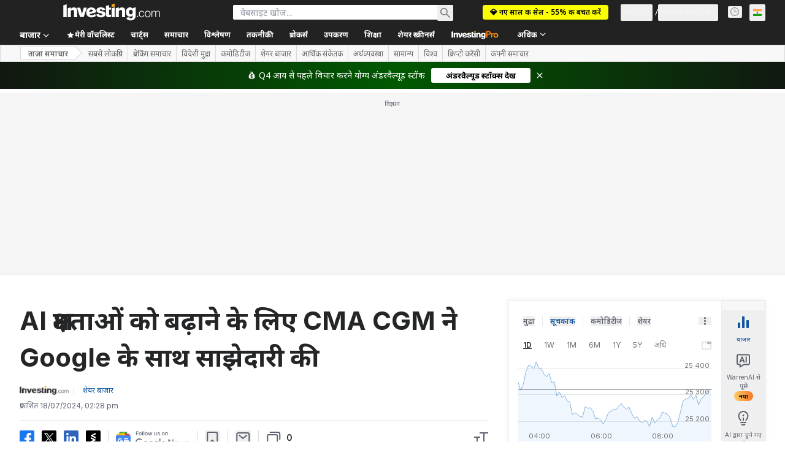

--- FILE ---
content_type: text/html; charset=utf-8
request_url: https://hi.investing.com/news/stock-market-news/article-93CH-246613
body_size: 177686
content:
<!DOCTYPE html><html lang="hi" dir="ltr" class="html"><head><meta charSet="utf-8" data-next-head=""/><meta name="viewport" content="initial-scale=1.0,width=device-width" data-next-head=""/><link rel="amphtml" href="https://m.hi.investing.com/news/stock-market-news/article-93CH-246613?ampMode=1" data-next-head=""/><link rel="canonical" href="https://hi.investing.com/news/stock-market-news/article-93CH-246613" data-next-head=""/><link rel="alternate" hrefLang="hi" href="https://hi.investing.com/news/stock-market-news/article-93CH-246613" data-next-head=""/><meta property="og:type" content="article" data-next-head=""/><meta property="og:url" content="https://hi.investing.com/news/stock-market-news/article-93CH-246613" data-next-head=""/><meta property="og:image" content="https://i-invdn-com.investing.com/news/moved_LYNXMPEJ420VW_L.jpg" data-next-head=""/><meta property="og:site_name" content="Investing.com भारत" data-next-head=""/><meta property="og:locale" content="hi_IN" data-next-head=""/><meta name="twitter:card" content="summary_large_image" data-next-head=""/><meta name="twitter:site" content="@investing_ind" data-next-head=""/><meta name="twitter:image" content="https://i-invdn-com.investing.com/news/moved_LYNXMPEJ420VW_L.jpg" data-next-head=""/><link rel="alternate" type="application/rss+xml" title="RSS" href="https://hi.investing.com/rss/news_25.rss" data-next-head=""/><meta name="global-translation-variables" content="&quot;{}&quot;" data-next-head=""/><meta name="robots" content="max-image-preview:large" data-next-head=""/><link rel="alternate" href="ios-app://909998122/com.investing.app/73/analysis/246613" data-next-head=""/><link rel="alternate" href="android-app://com.fusionmedia.investing/app/hi.investing.com/analysis/analysis-item-246613" data-next-head=""/><meta property="al:android:url" content="android-app://com.fusionmedia.investing/app/hi.investing.com/analysis/analysis-item-246613" data-next-head=""/><meta property="al:ios:url" content="com.investing.app://analysis/246613" data-next-head=""/><meta property="al:android:package" content="com.fusionmedia.investing" data-next-head=""/><meta property="al:ios:app_store_id" content="909998122" data-next-head=""/><title data-next-head="">AI क्षमताओं को बढ़ाने के लिए CMA CGM ने Google के साथ साझेदारी की द्वारा Investing.com</title><meta name="description" content="AI क्षमताओं को बढ़ाने के लिए CMA CGM ने Google के साथ साझेदारी की" data-next-head=""/><meta name="twitter:title" content="AI क्षमताओं को बढ़ाने के लिए CMA CGM ने Google के साथ साझेदारी की द्वारा Investing.com" data-next-head=""/><meta property="og:title" content="AI क्षमताओं को बढ़ाने के लिए CMA CGM ने Google के साथ साझेदारी की द्वारा Investing.com" data-next-head=""/><meta name="twitter:description" content="AI क्षमताओं को बढ़ाने के लिए CMA CGM ने Google के साथ साझेदारी की" data-next-head=""/><meta property="og:description" content="AI क्षमताओं को बढ़ाने के लिए CMA CGM ने Google के साथ साझेदारी की" data-next-head=""/><link rel="dns-prefetch" href="//securepubads.g.doubleclick.net"/><link rel="dns-prefetch" href="//monetization.prod.invmed.co"/><link rel="dns-prefetch" href="//c.amazon-adsystem.com"/><link rel="dns-prefetch" href="//fonts.googleapis.com"/><link rel="preconnect" href="//cdn.investing.com"/><link rel="preconnect" href="//live.primis.tech"/><link rel="preconnect" href="//fonts.gstatic.com" crossorigin=""/><link rel="icon" href="/favicon.ico" type="image/x-icon"/><link rel="icon" type="image/png" sizes="16x16" href="/favicon-16x16.png"/><link rel="icon" type="image/png" sizes="32x32" href="/favicon-32x32.png"/><link rel="icon" type="image/png" sizes="48x48" href="/favicon-48x48.png"/><link rel="apple-touch-icon" sizes="180x180" href="/apple-touch-icon.png"/><meta name="apple-mobile-web-app-capable" content="yes"/><meta name="apple-mobile-web-app-title" content="Investing.com"/><meta name="theme-color" content="#222222"/><link rel="preload" href="https://cdn.investing.com/x/43f6e8f/_next/static/css/9c02ea72c4869f7b.css" as="style"/><link rel="preload" href="https://cdn.investing.com/x/43f6e8f/_next/static/css/891daee33b815520.css" as="style"/><link rel="preload" href="https://cdn.investing.com/x/43f6e8f/_next/static/css/75b415b4cc033280.css" as="style"/><link rel="preload" href="https://cdn.investing.com/x/43f6e8f/_next/static/css/b3a5469ccce643e0.css" as="style"/><link rel="preload" href="https://cdn.investing.com/x/43f6e8f/_next/static/css/7e93f9d70dcbe38e.css" as="style"/><script data-next-head="">window.dataLayer=window.dataLayer||[];function gtag(){dataLayer.push(arguments)};window.__imntz=window.__imntz||{};window.__imntz.queue=window.__imntz.queue||[];window.googletag=window.googletag||{cmd:[]};window.yaContextCb=window.yaContextCb||[];window.OneTrust={};function OptanonWrapper(){}</script><script>try {
            const userEmailStr = false;
            if (userEmailStr) {
                window.__imntz.queue.push(() => { window.__imntz.api().setUserDetail("email", userEmailStr) })
            }
        } catch (error) {
            console.error("Failed to serialize userEmailHashed:", error);
        }</script><link rel="stylesheet" href="https://fonts.googleapis.com/css2?family=Inter:wght@400;500;600;700&amp;display=swap"/><link href="https://fonts.googleapis.com/css2?family=Noto+Sans:ital,wght@0,100..900;1,100..900&amp;display=swap" rel="stylesheet"/><script id="init_globals" data-nscript="beforeInteractive">window.page_design="refactoring_full_width";(function(w,d,s,l,i){w[l]=w[l]||[];w[l].push({'gtm.start':new Date().getTime(),event:'gtm.js'});var f=d.getElementsByTagName(s)[0],j=d.createElement(s),dl=l!='dataLayer'?'&l='+l:'';j.async=true;j.src='/gcode/?id='+i+dl;f.parentNode.insertBefore(j,f);})(window,document,'script','dataLayer','GTM-PGT3R3D');</script><script id="fb_pixel" data-nscript="beforeInteractive">!function(f,b,e,v,n,t,s){if(f.fbq)return;n=f.fbq=function(){n.callMethod? n.callMethod.apply(n,arguments):n.queue.push(arguments)};if(!f._fbq)f._fbq=n;n.push=n;n.loaded=!0;n.version='2.0';n.queue=[];t=b.createElement(e);t.async=!0;t.src=v;s=b.getElementsByTagName(e)[0];s.parentNode.insertBefore(t,s)}(window, document,'script','https://connect.facebook.net/en_US/fbevents.js');</script><script id="pubx_ads" data-nscript="beforeInteractive">(function(){
                            var PUBX_FF_ALWAYS_ENABLED = true;
                            var PUBX_ON_PERCENTAGE = 95;
                            var AUCTION_DELAY = 100;
                            var pubxId = "71b864d1-8747-49a4-9279-13f89d43e57f";
                            var pbNamespace = "pbjs";
                            var e=window[pbNamespace]=window[pbNamespace]||{};e.que=e.que||[];window.__pubx__=window.__pubx__||{};window.__pubx__.pubxFFAlwaysEnabled=PUBX_FF_ALWAYS_ENABLED;var o=null;window.__pubxLoaded__=Math.random()<PUBX_ON_PERCENTAGE/100;var a=`https://floor.pbxai.com/?pubxId=${pubxId}${window.__pubxLoaded__?"":`&pbx_e=1`}&page=${window.location.href}`;const n={a:[0,1],b:[2,6],c:[7,11],d:[12,16],e:[17,Number.MAX_SAFE_INTEGER]};const t=(e,o)=>{const a=e.bidRequestsCount||0;const t=Object.keys(n);for(const e of t){const o=n[e];if(a>=o[0]&&a<=o[1]){return e}}return t[t.length-1]};const r=(e,o)=>e.bidder;if(e.que.push===Array.prototype.push&&(window.__pubxLoaded__||PUBX_FF_ALWAYS_ENABLED)){var d=document.createElement("link");d.rel="preload";d.href=a;d.as="fetch";d.crossOrigin=true;document.head.appendChild(d)}if(window.__pubxLoaded__){try{var u=localStorage.getItem("pubx:defaults");var i=JSON.parse(u);var _=i?i["data"]:o;window.__pubx__.pubxDefaultsAvailable=true;if(!_||_&&typeof _==="object"&&_.expiry<Date.now()){window.__pubx__.pubxDefaultsAvailable=false}else{o=_}}catch(e){console.error("Pubx: Error parsing defaults",e);window.__pubx__.pubxDefaultsAvailable=false}}if(PUBX_FF_ALWAYS_ENABLED||window.__pubxLoaded__){e.que.push((function(){e.setConfig({floors:{enforcement:{floorDeals:true},auctionDelay:AUCTION_DELAY,endpoint:{url:a},additionalSchemaFields:{rank:t,bidder:r},data:o}})}))}var p=document.createElement("script"),l=`https://cdn.pbxai.com/${pubxId}.js?pbxd=${encodeURIComponent(window.location.origin)}`;p.src=l;p.async=true;document.head.appendChild(p);
                        })();</script><script id="inv_ads" data-nscript="beforeInteractive">window.__imntz.config={preset:{"version":"2214","wrapper":"3.36.2-rc3","prebid":"26","constraints":{"bid_factor":{"adagio":[0.96],"amazon":[1],"appnexus":[0.91],"criteo":[0.91],"inmobi":[0.91],"insticator":[0.88],"ix":[0.94],"medianet":[0.94],"nextMillennium":[0.95],"pubmatic":[0.92],"richaudience":[0.89],"seedtag":[0.95],"sevio":[0.85],"smilewanted":[0.84],"sparteo":[0.91],"triplelift":[0.95],"vidazoo_display":[0.9]},"bid_page":{},"ccpa_compatible":{"adagio":true,"amazon":true,"appnexus":true,"criteo":true,"inmobi":true,"insticator":true,"ix":true,"medianet":true,"nextMillennium":true,"pubmatic":true,"richaudience":true,"seedtag":true,"sevio":true,"smilewanted":true,"sparteo":true,"triplelift":true,"vidazoo_display":true},"gdpr_compatible":{"adagio":true,"amazon":true,"appnexus":true,"criteo":true,"inmobi":true,"insticator":true,"ix":true,"medianet":true,"nextMillennium":true,"pubmatic":true,"richaudience":true,"seedtag":true,"sevio":true,"smilewanted":true,"sparteo":true,"triplelift":true,"vidazoo_display":true},"exclude_adex":false,"auction_timeout":3000},"bidderConfig":[],"bidderAliases":{"vidazoo_display":"vidazoo"},"analyticsRefreshCounterMainSite":true,"analyticsPrebidMainSite":[],"userIdsMainSite":[],"rtdProviders":[{"name":"adagio","params":{"site":"ms-investing-com","organizationId":"1306"}},{"name":"contxtful","waitForIt":true,"params":{"version":"v1","customer":"INVP251016","bidders":["contxtful"],"adServerTargeting":true}}],"intentIQ":{"enabled":false,"config":{}},"ad_units":[{"placement":"Billboard_Default","group":"Billboard_Desktop","name":"/6938/FP_HI_site/FP_HI_Billboard_Default","sizesV2":{"0":["fluid",[980,250],[970,250],[970,90],[728,90]],"1440":["fluid",[1,1],[1000,200],[70,130],[980,250],[970,100],[1192,250],[1192,90],[1192,100],[1192,130],[1192,250]]},"refreshSettings":{"refresh":30000,"maxRefreshWhenNoFill":2,"emptySlotRefreshTimeout":20000},"conditions":{},"adex_sizes":null,"infinite":false,"interstitial":false,"repeatable":true,"reportable":true,"position":4,"bidders":[{"bidder":"adagio","params":{"organizationId":"1306","site":"ms-investing-com","placement":"FP_Desktop_Billboard_Default"}},{"bidder":"amazon","params":{}},{"bidder":"appnexus","params":{"placementId":25736098}},{"bidder":"criteo","params":{"networkId":8767,"pubid":"101558","publisherSubId":"Investing_FP"}},{"bidder":"inmobi","params":{"plc":"10000516454"}},{"bidder":"insticator","params":{"adUnitId":"01J7KDP73SZRTF5JFW5Y3BYCJB"}},{"bidder":"ix","params":{"siteId":"842306"}},{"bidder":"medianet","params":{"cid":"8CUFV8103","crid":"461148263"}},{"bidder":"nextMillennium","params":{"placement_id":"38476"}},{"bidder":"pubmatic","params":{"publisherId":"158008","adSlot":"FP_Desktop_Billboard_Default"}},{"bidder":"richaudience","params":{"pid":"Igh8Py6HZx","supplyType":"site"}},{"bidder":"seedtag","params":{"publisherId":"8874-9209-01","adUnitId":"33954228","placement":"inBanner"}},{"bidder":"sevio","params":{"zone":"707e58fe-594f-44b8-a90a-efc82e5d3359"}},{"bidder":"smilewanted","params":{"zoneId":"investing.com_hb_display_1"}},{"bidder":"sparteo","params":{"networkId":"db772092-18cf-4792-8b3e-813f4058138b"}},{"bidder":"triplelift","params":{"inventoryCode":"FP_Desktop_Billboard_Default"}},{"bidder":"vidazoo_display","params":{"cId":"63cfdd11f8623a513e005157","pId":"59ac17c192832d0011283fe3"}}]},{"placement":"Content_box1","group":"Content_Box_Desktop","name":"/6938/FP_HI_site/FP_HI_Content_box1","sizesV2":{"0":[[336,280],[300,250],[320,100]]},"refreshSettings":{"refresh":30000,"maxRefreshWhenNoFill":2,"emptySlotRefreshTimeout":20000},"conditions":{},"adex_sizes":null,"infinite":true,"interstitial":false,"repeatable":true,"reportable":false,"position":0,"bidders":[{"bidder":"adagio","params":{"organizationId":"1306","site":"ms-investing-com","placement":"FP_Content_box1"}},{"bidder":"amazon","params":{}},{"bidder":"appnexus","params":{"placementId":32284523}},{"bidder":"criteo","params":{"networkId":8767,"pubid":"101558","publisherSubId":"Investing_FP"}},{"bidder":"inmobi","params":{"plc":"10000516455"}},{"bidder":"insticator","params":{"adUnitId":"01J7KDP73SZRTF5JFW5Y3BYCJB"}},{"bidder":"ix","params":{"siteId":"1081693"}},{"bidder":"medianet","params":{"cid":"8CUFV8103","crid":"396815734"}},{"bidder":"nextMillennium","params":{"placement_id":"54125"}},{"bidder":"pubmatic","params":{"publisherId":"158008","adSlot":"FP_Content_box1"}},{"bidder":"richaudience","params":{"pid":"bgzuJBsVNN","supplyType":"site"}},{"bidder":"seedtag","params":{"publisherId":"8874-9209-01","adUnitId":"31389115","placement":"inArticle"}},{"bidder":"sevio","params":{"zone":"91b2b108-01e6-4f4f-91ac-ea8126cf8513"}},{"bidder":"smilewanted","params":{"zoneId":"investing.com_hb_display_10"}},{"bidder":"sparteo","params":{"networkId":"db772092-18cf-4792-8b3e-813f4058138b"}},{"bidder":"triplelift","params":{"inventoryCode":"investing_FP_Content_Touch_box1_300x250_pb"}},{"bidder":"vidazoo_display","params":{"cId":"63cfdd11f8623a513e005157","pId":"59ac17c192832d0011283fe3"}}]},{"placement":"Content_box2","group":"Content_Box_Desktop","name":"/6938/FP_HI_site/FP_HI_Content_box2","sizesV2":{"0":[[336,280],[300,250],[320,100]]},"refreshSettings":{"refresh":30000,"maxRefreshWhenNoFill":2,"emptySlotRefreshTimeout":20000},"conditions":{},"adex_sizes":null,"infinite":true,"interstitial":false,"repeatable":true,"reportable":false,"position":0,"bidders":[{"bidder":"adagio","params":{"organizationId":"1306","site":"ms-investing-com","placement":"FP_Content_box2"}},{"bidder":"amazon","params":{}},{"bidder":"appnexus","params":{"placementId":32284524}},{"bidder":"criteo","params":{"networkId":8767,"pubid":"101558","publisherSubId":"Investing_FP"}},{"bidder":"inmobi","params":{"plc":"10000516466"}},{"bidder":"insticator","params":{"adUnitId":"01J7KDP73SZRTF5JFW5Y3BYCJB"}},{"bidder":"ix","params":{"siteId":"1081694"}},{"bidder":"medianet","params":{"cid":"8CUFV8103","crid":"470368241"}},{"bidder":"nextMillennium","params":{"placement_id":"54126"}},{"bidder":"pubmatic","params":{"publisherId":"158008","adSlot":"FP_Content_box2"}},{"bidder":"richaudience","params":{"pid":"clrDnhUiMu","supplyType":"site"}},{"bidder":"seedtag","params":{"publisherId":"8874-9209-01","adUnitId":"31389115","placement":"inArticle"}},{"bidder":"sevio","params":{"zone":"ff16c017-b79c-4252-b527-e6d0e042ff08"}},{"bidder":"smilewanted","params":{"zoneId":"investing.com_hb_display_11"}},{"bidder":"sparteo","params":{"networkId":"db772092-18cf-4792-8b3e-813f4058138b"}},{"bidder":"triplelift","params":{"inventoryCode":"investing_FP_Content_Touch_box1_300x250_pb"}},{"bidder":"vidazoo_display","params":{"cId":"63cfdd11f8623a513e005157","pId":"59ac17c192832d0011283fe3"}}]},{"placement":"Content_box1","group":"Content_Box_Desktop","name":"/6938/FP_HI_site/FP_HI_Content_box3","sizesV2":{"0":[[336,280],[300,250],[320,100]]},"refreshSettings":{"refresh":30000,"maxRefreshWhenNoFill":2,"emptySlotRefreshTimeout":20000},"conditions":{},"adex_sizes":null,"infinite":true,"interstitial":false,"repeatable":true,"reportable":false,"position":0,"bidders":[{"bidder":"adagio","params":{"organizationId":"1306","site":"ms-investing-com","placement":"FP_Content_box3"}},{"bidder":"amazon","params":{}},{"bidder":"appnexus","params":{"placementId":33153547}},{"bidder":"criteo","params":{"networkId":8767,"pubid":"101558","publisherSubId":"Investing_FP"}},{"bidder":"inmobi","params":{"plc":"10000516467"}},{"bidder":"insticator","params":{"adUnitId":"01J7KDP73SZRTF5JFW5Y3BYCJB"}},{"bidder":"ix","params":{"siteId":"1121966"}},{"bidder":"medianet","params":{"cid":"8CUFV8103","crid":"371597972"}},{"bidder":"nextMillennium","params":{"placement_id":"59561"}},{"bidder":"pubmatic","params":{"publisherId":"158008","adSlot":"FP_Content_box3"}},{"bidder":"richaudience","params":{"pid":"TzwcYyGuQa","supplyType":"site"}},{"bidder":"seedtag","params":{"publisherId":"8874-9209-01","adUnitId":"31093022","placement":"inArticle"}},{"bidder":"sevio","params":{"zone":"2eb6009c-0f72-410c-bb46-443de20c78dd"}},{"bidder":"smilewanted","params":{"zoneId":"investing.com_hb_display_12"}},{"bidder":"sparteo","params":{"networkId":"db772092-18cf-4792-8b3e-813f4058138b"}},{"bidder":"triplelift","params":{"inventoryCode":"investing_FP_Content_Touch_box1_300x250_pb"}},{"bidder":"vidazoo_display","params":{"cId":"63cfdd11f8623a513e005157","pId":"59ac17c192832d0011283fe3"}}]},{"placement":"Content_box2","group":"Content_Box_Desktop","name":"/6938/FP_HI_site/FP_HI_Content_box4","sizesV2":{"0":[[336,280],[300,250],[320,100]]},"refreshSettings":{"refresh":30000,"maxRefreshWhenNoFill":2,"emptySlotRefreshTimeout":20000},"conditions":{},"adex_sizes":null,"infinite":true,"interstitial":false,"repeatable":true,"reportable":false,"position":0,"bidders":[{"bidder":"adagio","params":{"organizationId":"1306","site":"ms-investing-com","placement":"FP_Content_box4"}},{"bidder":"amazon","params":{}},{"bidder":"appnexus","params":{"placementId":33153546}},{"bidder":"criteo","params":{"networkId":8767,"pubid":"101558","publisherSubId":"Investing_FP"}},{"bidder":"inmobi","params":{"plc":"10000516464"}},{"bidder":"insticator","params":{"adUnitId":"01J7KDP73SZRTF5JFW5Y3BYCJB"}},{"bidder":"ix","params":{"siteId":"1121967"}},{"bidder":"medianet","params":{"cid":"8CUFV8103","crid":"777292526"}},{"bidder":"nextMillennium","params":{"placement_id":"59562"}},{"bidder":"pubmatic","params":{"publisherId":"158008","adSlot":"FP_Content_box4"}},{"bidder":"richaudience","params":{"pid":"0X2hTpKKO8","supplyType":"site"}},{"bidder":"seedtag","params":{"publisherId":"8874-9209-01","adUnitId":"31093022","placement":"inArticle"}},{"bidder":"sevio","params":{"zone":"32c688a9-a47e-4f2e-860c-f42594e1e501"}},{"bidder":"smilewanted","params":{"zoneId":"investing.com_hb_display_13"}},{"bidder":"sparteo","params":{"networkId":"db772092-18cf-4792-8b3e-813f4058138b"}},{"bidder":"triplelift","params":{"inventoryCode":"investing_FP_Content_Touch_box1_300x250_pb"}},{"bidder":"vidazoo_display","params":{"cId":"63cfdd11f8623a513e005157","pId":"59ac17c192832d0011283fe3"}}]},{"placement":"Content_Leaderboard1","group":"Content_Leaderboard_Desktop","name":"/6938/FP_HI_site/FP_HI_Content_Leaderboard1","sizesV2":{"0":["fluid",[728,90]]},"refreshSettings":{"refresh":30000,"maxRefreshWhenNoFill":2,"emptySlotRefreshTimeout":20000},"conditions":{},"adex_sizes":null,"infinite":true,"interstitial":false,"repeatable":true,"reportable":false,"position":0,"bidders":[{"bidder":"adagio","params":{"organizationId":"1306","site":"ms-investing-com","placement":"FP_Midpage_Leaderboard_1"}},{"bidder":"amazon","params":{}},{"bidder":"appnexus","params":{"placementId":32284522}},{"bidder":"criteo","params":{"networkId":8767,"pubid":"101558","publisherSubId":"Investing_FP"}},{"bidder":"inmobi","params":{"plc":"10000516460"}},{"bidder":"insticator","params":{"adUnitId":"01J7KDP73SZRTF5JFW5Y3BYCJB"}},{"bidder":"ix","params":{"siteId":"1081692"}},{"bidder":"medianet","params":{"cid":"8CUFV8103","crid":"184151924"}},{"bidder":"nextMillennium","params":{"placement_id":"54124"}},{"bidder":"pubmatic","params":{"publisherId":"158008","adSlot":"FP_Content_Leaderboard1"}},{"bidder":"richaudience","params":{"pid":"gDnw9o7Caz","supplyType":"site"}},{"bidder":"seedtag","params":{"publisherId":"8874-9209-01","adUnitId":"31773561","placement":"inArticle"}},{"bidder":"sevio","params":{"zone":"0ac4c6bd-40ac-4a19-ad03-0093e4b0a8cd"}},{"bidder":"smilewanted","params":{"zoneId":"investing.com_hb_display_8"}},{"bidder":"sparteo","params":{"networkId":"db772092-18cf-4792-8b3e-813f4058138b"}},{"bidder":"triplelift","params":{"inventoryCode":"investing_FP_Midpage_Leaderboard_1_728x90_pb"}},{"bidder":"vidazoo_display","params":{"cId":"63cfdd11f8623a513e005157","pId":"59ac17c192832d0011283fe3"}}]},{"placement":"Content_Leaderboard1","group":"Content_Leaderboard_Desktop","name":"/6938/FP_HI_site/FP_HI_Content_Leaderboard2","sizesV2":{"0":["fluid",[728,90]]},"refreshSettings":{"refresh":30000,"maxRefreshWhenNoFill":2,"emptySlotRefreshTimeout":20000},"conditions":{},"adex_sizes":null,"infinite":true,"interstitial":false,"repeatable":true,"reportable":false,"position":0,"bidders":[{"bidder":"adagio","params":{"organizationId":"1306","site":"ms-investing-com","placement":"FP_Content_Leaderboard2"}},{"bidder":"amazon","params":{}},{"bidder":"appnexus","params":{"placementId":33153548}},{"bidder":"criteo","params":{"networkId":8767,"pubid":"101558","publisherSubId":"Investing_FP"}},{"bidder":"inmobi","params":{"plc":"10000516459"}},{"bidder":"insticator","params":{"adUnitId":"01J7KDP73SZRTF5JFW5Y3BYCJB"}},{"bidder":"ix","params":{"siteId":"1121965"}},{"bidder":"medianet","params":{"cid":"8CUFV8103","crid":"425547581"}},{"bidder":"nextMillennium","params":{"placement_id":"59560"}},{"bidder":"pubmatic","params":{"publisherId":"158008","adSlot":"FP_Content_Leaderboard2"}},{"bidder":"richaudience","params":{"pid":"IS5Ezuuj9P","supplyType":"site"}},{"bidder":"seedtag","params":{"publisherId":"8874-9209-01","adUnitId":"31773561","placement":"inArticle"}},{"bidder":"sevio","params":{"zone":"d742874d-3eac-4ba9-8ecd-a92e6376f55b"}},{"bidder":"smilewanted","params":{"zoneId":"investing.com_hb_display_9"}},{"bidder":"sparteo","params":{"networkId":"db772092-18cf-4792-8b3e-813f4058138b"}},{"bidder":"triplelift","params":{"inventoryCode":"investing_FP_Midpage_Leaderboard_1_728x90_pb"}},{"bidder":"vidazoo_display","params":{"cId":"63cfdd11f8623a513e005157","pId":"59ac17c192832d0011283fe3"}}]},{"placement":"Content_Midpage_1","group":"Content_Midpage_1_Desktop","name":"/6938/FP_HI_site/FP_HI_Content_Midpage_1","sizesV2":{"0":["fluid",[980,250],[970,250],[970,90],[728,90],[1,1]]},"refreshSettings":{"refresh":30000,"maxRefreshWhenNoFill":2,"emptySlotRefreshTimeout":20000},"conditions":{"selector_margin_pixels":350},"adex_sizes":null,"infinite":false,"interstitial":false,"repeatable":true,"reportable":false,"position":3,"bidders":[{"bidder":"amazon","params":{}}]},{"placement":"Content_Midpage_2","group":"Content_Midpage_2_Desktop","name":"/6938/FP_HI_site/FP_HI_Content_Midpage_2","sizesV2":{"0":["fluid",[980,250],[970,250],[970,90],[728,90],[1,1]]},"refreshSettings":{"refresh":30000,"maxRefreshWhenNoFill":2,"emptySlotRefreshTimeout":20000},"conditions":{"selector_margin_pixels":350},"adex_sizes":null,"infinite":false,"interstitial":false,"repeatable":true,"reportable":false,"position":3,"bidders":[{"bidder":"amazon","params":{}}]},{"placement":"Content_Midpage_3","group":"Content_Midpage_3_Desktop","name":"/6938/FP_HI_site/FP_HI_Content_Midpage_3","sizesV2":{"0":["fluid",[980,250],[970,250],[970,90],[728,90],[1,1]]},"refreshSettings":{"refresh":30000,"maxRefreshWhenNoFill":2,"emptySlotRefreshTimeout":20000},"conditions":{"selector_margin_pixels":350},"adex_sizes":null,"infinite":false,"interstitial":false,"repeatable":true,"reportable":false,"position":3,"bidders":[{"bidder":"amazon","params":{}}]},{"placement":"Forum_Comments_Infinite","group":"Commentary_Leaderboard_Desktop","name":"/6938/FP_HI_site/FP_HI_Forum_Comments_Infinite","sizesV2":{"0":[[728,90]]},"refreshSettings":{"refresh":30000,"maxRefreshWhenNoFill":2,"emptySlotRefreshTimeout":20000},"conditions":{},"adex_sizes":null,"infinite":true,"interstitial":false,"repeatable":true,"reportable":false,"position":0,"bidders":[{"bidder":"adagio","params":{"organizationId":"1306","site":"ms-investing-com","placement":"FP_Forum_Comments_Infinite"}},{"bidder":"amazon","params":{}},{"bidder":"appnexus","params":{"placementId":31794684}},{"bidder":"criteo","params":{"networkId":8767,"pubid":"101558","publisherSubId":"Investing_FP"}},{"bidder":"inmobi","params":{"plc":"10000516456"}},{"bidder":"insticator","params":{"adUnitId":"01J7KDP73SZRTF5JFW5Y3BYCJB"}},{"bidder":"ix","params":{"siteId":"1071077"}},{"bidder":"medianet","params":{"cid":"8CUFV8103","crid":"589166642"}},{"bidder":"nextMillennium","params":{"placement_id":"52724"}},{"bidder":"pubmatic","params":{"publisherId":"158008","adSlot":"FP_Forum_Comments_Infinite"}},{"bidder":"richaudience","params":{"pid":"hf8JaKfWDM","supplyType":"site"}},{"bidder":"seedtag","params":{"publisherId":"8874-9209-01","adUnitId":"31389114","placement":"inArticle"}},{"bidder":"sevio","params":{"zone":"fd88ab06-02d9-4dae-a982-2d0262a5da8d"}},{"bidder":"smilewanted","params":{"zoneId":"investing.com_hb_display_7"}},{"bidder":"sparteo","params":{"networkId":"db772092-18cf-4792-8b3e-813f4058138b"}},{"bidder":"triplelift","params":{"inventoryCode":"investing_FP_Midpage_Leaderboard_1_728x90_pb"}},{"bidder":"vidazoo_display","params":{"cId":"63cfdd11f8623a513e005157","pId":"59ac17c192832d0011283fe3"}}]},{"placement":"Midpage_Leaderboard_1","group":"Midpage Leaderboard 1","name":"/6938/FP_HI_site/FP_HI_Midpage_Leaderboard_1","sizesV2":{"0":[[728,90],[468,60],["fluid"]]},"refreshSettings":{"refresh":30000,"maxRefreshWhenNoFill":2,"emptySlotRefreshTimeout":20000},"conditions":{"selector_margin_pixels":500},"adex_sizes":null,"infinite":false,"interstitial":false,"repeatable":true,"reportable":false,"position":6,"bidders":[]},{"placement":"Sideblock_1_Default","group":"Sideblock_1_Desktop","name":"/6938/FP_HI_site/FP_HI_Sideblock_1_Default","sizesV2":{"0":[[300,600],[120,600],[160,600],[336,280],[320,280],[336,250],[300,250]]},"refreshSettings":{"refresh":30000,"maxRefreshWhenNoFill":2,"emptySlotRefreshTimeout":20000},"conditions":{"selector_margin_pixels":350},"adex_sizes":null,"infinite":false,"interstitial":false,"repeatable":true,"reportable":true,"position":6,"bidders":[{"bidder":"adagio","params":{"organizationId":"1306","site":"ms-investing-com","placement":"FP_Desktop_Sideblock_1_Default"}},{"bidder":"amazon","params":{}},{"bidder":"appnexus","params":{"placementId":25736099}},{"bidder":"criteo","params":{"networkId":8767,"pubid":"101558","publisherSubId":"Investing_FP"}},{"bidder":"inmobi","params":{"plc":"10000516457"}},{"bidder":"insticator","params":{"adUnitId":"01J7KDP73SZRTF5JFW5Y3BYCJB"}},{"bidder":"ix","params":{"siteId":"842307"}},{"bidder":"medianet","params":{"cid":"8CUFV8103","crid":"853582964"}},{"bidder":"nextMillennium","params":{"placement_id":"38477"}},{"bidder":"pubmatic","params":{"publisherId":"158008","adSlot":"FP_Desktop_Sideblock_1_Default"}},{"bidder":"richaudience","params":{"pid":"iYLBbct1Yl","supplyType":"site"}},{"bidder":"seedtag","params":{"publisherId":"8874-9209-01","adUnitId":"31389115","placement":"inArticle"}},{"bidder":"sevio","params":{"zone":"31ba0913-e379-49ba-8c89-40b605f05bd8"}},{"bidder":"smilewanted","params":{"zoneId":"investing.com_hb_display_2"}},{"bidder":"sparteo","params":{"networkId":"db772092-18cf-4792-8b3e-813f4058138b"}},{"bidder":"triplelift","params":{"inventoryCode":"FP_Desktop_Sideblock_1_Default"}},{"bidder":"vidazoo_display","params":{"cId":"63cfdd11f8623a513e005157","pId":"59ac17c192832d0011283fe3"}}]},{"placement":"Sideblock_2_Default","group":"Sideblock_2_Desktop","name":"/6938/FP_HI_site/FP_HI_Sideblock_2_Default","sizesV2":{"0":[[336,280],[320,100],[300,100],[300,250]]},"refreshSettings":{"refresh":30000,"maxRefreshWhenNoFill":2,"emptySlotRefreshTimeout":20000},"conditions":{"selector_margin_pixels":500},"adex_sizes":null,"infinite":false,"interstitial":false,"repeatable":true,"reportable":false,"position":6,"bidders":[{"bidder":"adagio","params":{"organizationId":"1306","site":"ms-investing-com","placement":"FP_Desktop_Sideblock_2_Default"}},{"bidder":"amazon","params":{}},{"bidder":"appnexus","params":{"placementId":25736100}},{"bidder":"criteo","params":{"networkId":8767,"pubid":"101558","publisherSubId":"Investing_FP"}},{"bidder":"inmobi","params":{"plc":"10000516463"}},{"bidder":"insticator","params":{"adUnitId":"01J7KDP73SZRTF5JFW5Y3BYCJB"}},{"bidder":"ix","params":{"siteId":"842308"}},{"bidder":"medianet","params":{"cid":"8CUFV8103","crid":"134209715"}},{"bidder":"nextMillennium","params":{"placement_id":"38478"}},{"bidder":"pubmatic","params":{"publisherId":"158008","adSlot":"FP_Desktop_Sideblock_2_Default"}},{"bidder":"richaudience","params":{"pid":"3k54tN30pp","supplyType":"site"}},{"bidder":"seedtag","params":{"publisherId":"8874-9209-01","adUnitId":"31389115","placement":"inArticle"}},{"bidder":"sevio","params":{"zone":"5ded87a7-fb94-4b91-ba69-0a5f959c718c"}},{"bidder":"smilewanted","params":{"zoneId":"investing.com_hb_display_3"}},{"bidder":"sparteo","params":{"networkId":"db772092-18cf-4792-8b3e-813f4058138b"}},{"bidder":"triplelift","params":{"inventoryCode":"FP_Desktop_Sideblock_2_Default"}},{"bidder":"vidazoo_display","params":{"cId":"63cfdd11f8623a513e005157","pId":"59ac17c192832d0011283fe3"}}]},{"placement":"Sideblock_3_viewable","group":"Sideblock_3_Desktop","name":"/6938/FP_HI_site/FP_HI_Sideblock_3_viewable","sizesV2":{"0":[[300,600],[120,600],[160,600],[336,280],[320,280],[336,250],[300,250]]},"refreshSettings":{"refresh":30000,"maxRefreshWhenNoFill":2,"emptySlotRefreshTimeout":20000},"conditions":{"selector_margin_pixels":650},"adex_sizes":null,"infinite":false,"interstitial":false,"repeatable":true,"reportable":false,"position":6,"bidders":[{"bidder":"adagio","params":{"organizationId":"1306","site":"ms-investing-com","placement":"FP_Desktop_Sideblock_3_viewable"}},{"bidder":"amazon","params":{}},{"bidder":"appnexus","params":{"placementId":25736101}},{"bidder":"criteo","params":{"networkId":8767,"pubid":"101558","publisherSubId":"Investing_FP"}},{"bidder":"inmobi","params":{"plc":"10000516462"}},{"bidder":"insticator","params":{"adUnitId":"01J7KDP73SZRTF5JFW5Y3BYCJB"}},{"bidder":"ix","params":{"siteId":"842309"}},{"bidder":"medianet","params":{"cid":"8CUFV8103","crid":"552090665"}},{"bidder":"nextMillennium","params":{"placement_id":"38479"}},{"bidder":"pubmatic","params":{"publisherId":"158008","adSlot":"FP_Desktop_Sideblock_3_viewable"}},{"bidder":"richaudience","params":{"pid":"bPkknTNT0K","supplyType":"site"}},{"bidder":"seedtag","params":{"publisherId":"8874-9209-01","adUnitId":"31389115","placement":"inArticle"}},{"bidder":"sevio","params":{"zone":"4d9c559f-66b3-439a-937d-428740f90b58"}},{"bidder":"smilewanted","params":{"zoneId":"investing.com_hb_display_4"}},{"bidder":"sparteo","params":{"networkId":"db772092-18cf-4792-8b3e-813f4058138b"}},{"bidder":"triplelift","params":{"inventoryCode":"FP_Desktop_Sideblock_1_Default"}},{"bidder":"vidazoo_display","params":{"cId":"63cfdd11f8623a513e005157","pId":"59ac17c192832d0011283fe3"}}]},{"placement":"Sideblock_Comments_Infinite","group":"Commentary_Box_Desktop","name":"/6938/FP_HI_site/FP_HI_Sideblock_Comments_Infinite","sizesV2":{"0":[[300,50],[300,100],[300,250]]},"refreshSettings":{"refresh":30000,"maxRefreshWhenNoFill":2,"emptySlotRefreshTimeout":20000},"conditions":{},"adex_sizes":null,"infinite":true,"interstitial":false,"repeatable":true,"reportable":false,"position":0,"bidders":[{"bidder":"adagio","params":{"organizationId":"1306","site":"ms-investing-com","placement":"FP_Sideblock_Comments_Infinite"}},{"bidder":"amazon","params":{}},{"bidder":"appnexus","params":{"placementId":31531425}},{"bidder":"criteo","params":{"networkId":8767,"pubid":"101558","publisherSubId":"Investing_FP"}},{"bidder":"inmobi","params":{"plc":"10000516458"}},{"bidder":"insticator","params":{"adUnitId":"01J7KDP73SZRTF5JFW5Y3BYCJB"}},{"bidder":"ix","params":{"siteId":"1064402"}},{"bidder":"medianet","params":{"cid":"8CUFV8103","crid":"852475716"}},{"bidder":"nextMillennium","params":{"placement_id":"52134"}},{"bidder":"pubmatic","params":{"publisherId":"158008","adSlot":"FP_Sideblock_Comments_Infinite"}},{"bidder":"richaudience","params":{"pid":"QVWFnQnGTk","supplyType":"site"}},{"bidder":"seedtag","params":{"publisherId":"8874-9209-01","adUnitId":"31389115","placement":"inArticle"}},{"bidder":"sevio","params":{"zone":"0784ec7b-2274-409c-ab51-bd6b5902ebe1"}},{"bidder":"smilewanted","params":{"zoneId":"investing.com_hb_display_6"}},{"bidder":"sparteo","params":{"networkId":"db772092-18cf-4792-8b3e-813f4058138b"}},{"bidder":"triplelift","params":{"inventoryCode":"FP_Sideblock_Comments_Infinite"}},{"bidder":"vidazoo_display","params":{"cId":"63cfdd11f8623a513e005157","pId":"59ac17c192832d0011283fe3"}}]},{"placement":"takeover_default","group":"Site_Scroller_Desktop","name":"/6938/FP_HI_site/FP_HI_takeover_default","sizesV2":{"1760":[[120,600],[160,600]],"2040":[[300,600],[300,250]]},"refreshSettings":{"refresh":30000,"maxRefreshWhenNoFill":2,"emptySlotRefreshTimeout":20000},"conditions":{"min_width":1760},"adex_sizes":null,"infinite":false,"interstitial":false,"repeatable":true,"reportable":false,"position":7,"bidders":[{"bidder":"adagio","params":{"organizationId":"1306","site":"ms-investing-com","placement":"FP_Takeover_Default"}},{"bidder":"amazon","params":{}},{"bidder":"appnexus","params":{"placementId":30269062}},{"bidder":"criteo","params":{"networkId":8767,"pubid":"101558","publisherSubId":"Investing_FP"}},{"bidder":"inmobi","params":{"plc":"10000516461"}},{"bidder":"insticator","params":{"adUnitId":"01J7KDP73SZRTF5JFW5Y3BYCJB"}},{"bidder":"ix","params":{"siteId":"998509"}},{"bidder":"medianet","params":{"cid":"8CUFV8103","crid":"825649285"}},{"bidder":"nextMillennium","params":{"placement_id":"42753"}},{"bidder":"pubmatic","params":{"publisherId":"158008","adSlot":"FP_Takeover_Default"}},{"bidder":"richaudience","params":{"pid":"S459IB04UX","supplyType":"site"}},{"bidder":"seedtag","params":{"publisherId":"8874-9209-01","adUnitId":"31773562","placement":"inArticle"}},{"bidder":"sevio","params":{"zone":"e6320fd5-7a36-4d7d-8fc6-69fd60c82766"}},{"bidder":"smilewanted","params":{"zoneId":"investing.com_hb_display_5"}},{"bidder":"sparteo","params":{"networkId":"db772092-18cf-4792-8b3e-813f4058138b"}},{"bidder":"triplelift","params":{"inventoryCode":"FP_Takeover_Default"}},{"bidder":"vidazoo_display","params":{"cId":"63cfdd11f8623a513e005157","pId":"59ac17c192832d0011283fe3"}}]},{"placement":"TNB_Instrument","group":"Trade Now_Desktop","name":"/6938/FP_HI_site/FP_HI_TNB_Instrument","sizesV2":{"0":["fluid"]},"refreshSettings":{"refresh":30000,"maxRefreshWhenNoFill":0,"emptySlotRefreshTimeout":20000,"nonProgrammaticTTL":50000},"conditions":{"selector_margin_pixels":600},"adex_sizes":null,"infinite":false,"interstitial":false,"repeatable":true,"reportable":false,"position":6,"bidders":[]},{"placement":"TNB_Right_Rail_1","group":"Trade Now","name":"/6938/FP_HI_site/FP_HI_TNB_Right_Rail_1","sizesV2":{},"refreshSettings":{"refresh":30000,"maxRefreshWhenNoFill":2,"emptySlotRefreshTimeout":20000},"conditions":{},"adex_sizes":null,"infinite":false,"interstitial":false,"repeatable":true,"reportable":false,"position":0,"bidders":[]}],"video_ad_units":[],"widget_ad_units":[{"placement":"footer-widget","conditions":{"selector_margin_pixels":200},"provider":"dianomi","params":{"dianomi-context-id":2416}}]}};window.imntz_analyticsTargetCpmEnabled = true;window.dataLayer.push({event: 'mntz_js_load'});</script><script id="structured_data" type="application/ld+json" data-nscript="beforeInteractive">{"@context":"http://schema.org","@type":"NewsArticle","isAccessibleForFree":"True","speakable":{"@type":"SpeakableSpecification","xPath":["//*[@id=\"articleTitle\"]","//*[@id=\"article\"]/div[1]/p"]},"author":{"@type":"Person","name":"","url":""},"mainEntityOfPage":{"@type":"Webpage","url":"hi.investing.com/news/stock-market-news/article-93CH-246613"},"editor":{"@type":"Person","name":"Ahmed Abdulazez Abdulkadir","url":"/members/contributors/255551931"},"publisher":{"@type":"Organization","logo":{"@type":"imageobject","url":"https://i-invdn-com.investing.com/news/providers/investing-new.png"},"name":"Investing.com"},"image":{"@type":"imageobject","representativeOfPage":"true","caption":"AI क्षमताओं को बढ़ाने के लिए CMA CGM ने Google के साथ साझेदारी की","url":"https://i-invdn-com.investing.com/news/moved_LYNXMPEJ420VW_L.jpg","height":0,"width":0},"articleSection":"शेयर बाजार","headline":"AI क्षमताओं को बढ़ाने के लिए CMA CGM ने Google के साथ साझेदारी की","inLanguage":"hi","dateCreated":"2024-07-18T08:58:58.000+00:00","datePublished":"2024-07-18T08:58:58.000+00:00","dateModified":"2024-07-18T08:58:58.000+00:00","expires":"2026-07-18","description":"AI क्षमताओं को बढ़ाने के लिए CMA CGM ने Google के साथ साझेदारी की","copyrightYear":"2024"}</script><link rel="stylesheet" href="https://cdn.investing.com/x/43f6e8f/_next/static/css/9c02ea72c4869f7b.css" data-n-g=""/><link rel="stylesheet" href="https://cdn.investing.com/x/43f6e8f/_next/static/css/891daee33b815520.css" data-n-p=""/><link rel="stylesheet" href="https://cdn.investing.com/x/43f6e8f/_next/static/css/75b415b4cc033280.css" data-n-p=""/><link rel="stylesheet" href="https://cdn.investing.com/x/43f6e8f/_next/static/css/b3a5469ccce643e0.css" data-n-p=""/><link rel="stylesheet" href="https://cdn.investing.com/x/43f6e8f/_next/static/css/7e93f9d70dcbe38e.css"/><noscript data-n-css=""></noscript><script defer="" noModule="" src="https://cdn.investing.com/x/43f6e8f/_next/static/chunks/polyfills-42372ed130431b0a.js"></script><script src="https://securepubads.g.doubleclick.net/tag/js/gpt.js" async="" data-nscript="beforeInteractive"></script><script src="https://promos.investing.com/w37htfhcq2/vendor/9a63d23b-49c1-4335-b698-e7f3ab10af6c/lightbox_speed.js" async="" data-nscript="beforeInteractive"></script><script src="https://monetization.prod.invmed.co/wrapper/3.36.2-rc3/wrapper.min.js" defer="" data-nscript="beforeInteractive"></script><script src="https://monetization.prod.invmed.co/prebid/26/pbjs.min.js" defer="" data-nscript="beforeInteractive"></script><script src="https://c.amazon-adsystem.com/aax2/apstag.js" defer="" data-nscript="beforeInteractive"></script><script src="https://appleid.cdn-apple.com/appleauth/static/jsapi/appleid/1/hi_IN/appleid.auth.js" async="" defer="" data-nscript="beforeInteractive"></script><script src="https://accounts.google.com/gsi/client?hl=hi" async="" defer="" data-nscript="beforeInteractive"></script><script defer="" src="https://cdn.investing.com/x/43f6e8f/_next/static/chunks/4350.fd5ffe7670841182.js"></script><script defer="" src="https://cdn.investing.com/x/43f6e8f/_next/static/chunks/5560.427a261ea372d6ac.js"></script><script defer="" src="https://cdn.investing.com/x/43f6e8f/_next/static/chunks/1875.8003a531988d473f.js"></script><script defer="" src="https://cdn.investing.com/x/43f6e8f/_next/static/chunks/1125.9d5ad858e06eb61d.js"></script><script defer="" src="https://cdn.investing.com/x/43f6e8f/_next/static/chunks/8229.290f88d9f09c9613.js"></script><script defer="" src="https://cdn.investing.com/x/43f6e8f/_next/static/chunks/730.e9fa8e28e8309e89.js"></script><script src="https://cdn.investing.com/x/43f6e8f/_next/static/chunks/webpack-2a8cd723fd6226b7.js" defer=""></script><script src="https://cdn.investing.com/x/43f6e8f/_next/static/chunks/framework-f8d751c8da87b5be.js" defer=""></script><script src="https://cdn.investing.com/x/43f6e8f/_next/static/chunks/main-0ea374df0e75b8d5.js" defer=""></script><script src="https://cdn.investing.com/x/43f6e8f/_next/static/chunks/pages/_app-449ab1096adcdfbf.js" defer=""></script><script src="https://cdn.investing.com/x/43f6e8f/_next/static/chunks/1609-87c8b4b1a9146e4d.js" defer=""></script><script src="https://cdn.investing.com/x/43f6e8f/_next/static/chunks/8992-8a8e9eceb1b8e79f.js" defer=""></script><script src="https://cdn.investing.com/x/43f6e8f/_next/static/chunks/4031-b972eca9f46f18f2.js" defer=""></script><script src="https://cdn.investing.com/x/43f6e8f/_next/static/chunks/4587-7704bda28582a769.js" defer=""></script><script src="https://cdn.investing.com/x/43f6e8f/_next/static/chunks/6649-437d4c61c60e04b7.js" defer=""></script><script src="https://cdn.investing.com/x/43f6e8f/_next/static/chunks/5406-a7e8899620949bc3.js" defer=""></script><script src="https://cdn.investing.com/x/43f6e8f/_next/static/chunks/5573-220815e6236dc3c6.js" defer=""></script><script src="https://cdn.investing.com/x/43f6e8f/_next/static/chunks/2933-191bb0c5bf3de939.js" defer=""></script><script src="https://cdn.investing.com/x/43f6e8f/_next/static/chunks/3103-910add9e44060eea.js" defer=""></script><script src="https://cdn.investing.com/x/43f6e8f/_next/static/chunks/58-2907240d3b96fe95.js" defer=""></script><script src="https://cdn.investing.com/x/43f6e8f/_next/static/chunks/5059-2dc9569fc4fa7b64.js" defer=""></script><script src="https://cdn.investing.com/x/43f6e8f/_next/static/chunks/7231-6e302f2983a55431.js" defer=""></script><script src="https://cdn.investing.com/x/43f6e8f/_next/static/chunks/37-8f8e3700d0941c02.js" defer=""></script><script src="https://cdn.investing.com/x/43f6e8f/_next/static/chunks/4308-c702cfc23f8eb096.js" defer=""></script><script src="https://cdn.investing.com/x/43f6e8f/_next/static/chunks/7648-707ce6f9f5616e12.js" defer=""></script><script src="https://cdn.investing.com/x/43f6e8f/_next/static/chunks/9179-2c095a9ca2adb86f.js" defer=""></script><script src="https://cdn.investing.com/x/43f6e8f/_next/static/chunks/pages/news/%5B...params%5D-cfdda6539c6dd9ac.js" defer=""></script><script src="https://cdn.investing.com/x/43f6e8f/_next/static/43f6e8f/_buildManifest.js" defer=""></script><script src="https://cdn.investing.com/x/43f6e8f/_next/static/43f6e8f/_ssgManifest.js" defer=""></script></head><body class="typography default-theme hi-theme"><script>(function(h,o,t,j,a,r){
        h.hj=h.hj||function(){(h.hj.q=h.hj.q||[]).push(arguments)};
        h._hjSettings={hjid:174945,hjsv:6};
        a=o.getElementsByTagName('head')[0];
        r=o.createElement('script');r.async=1;
        r.src=t+h._hjSettings.hjid+j+h._hjSettings.hjsv;
        a.appendChild(r);
    })(window,document,'https://static.hotjar.com/c/hotjar-','.js?sv=');</script><link rel="preload" as="image" href="https://i-invdn-com.investing.com/news/moved_LYNXMPEJ420VW_L.jpg"/><div id="__next"><div class="fixed left-0 right-0 top-0 z-100 h-[3px] transition-opacity duration-500 ease-linear opacity-0"><div class="h-[3px] origin-left bg-[#0A69E5] transition-transform duration-200 ease-linear" style="transform:scaleX(0)"></div></div><header class="header_header__ts5le mb-[46px] sm:mb-12 md:!mb-[66px] bg-inv-grey-800 p-2.5 md:p-0" data-test="main-header"><div class="flex justify-center md:bg-inv-grey-800 md:text-white xxl:px-[160px] xxxl:px-[300px] header_top-row-wrapper__7SAiJ"><section class="header_top-row__i6XkJ w-full max-w-screen-md xl:container mdMax:bg-inv-grey-800 md:max-w-full md:!px-7 md2:!px-8 xl:mx-auto"><button class="relative inline-flex items-center justify-center whitespace-nowrap rounded-sm p-1.5 text-xs font-bold leading-tight no-underline disabled:bg-inv-grey-50 disabled:text-inv-grey-400 text-inv-grey-700 header_menu-button___fM3l mdMax:h-8 mdMax:w-8 mdMax:text-white md:hidden" type="button" data-test="main-menu-button-mobile"><svg viewBox="0 0 24 24" width="1em" fill="none" class="text-2xl" style="height:auto"><path fill="currentColor" fill-rule="evenodd" d="M1 18h22v-2H1v2ZM1 13h22v-2H1v2ZM1 6v2h22V6H1Z" clip-rule="evenodd"></path></svg></button><div class="text-white header_logo__RW0M7"><a class="block" title="Investing.com भारत - विश्वभर के वित्तीय बाज़ार" data-test="logo-icon-link" href="https://hi.investing.com/"><svg data-test="logo-icon-svg" viewBox="0 0 180 32" role="img" fill="none" class="h-auto max-h-6 w-full md:max-h-7"><title data-test="logo-icon-title">Investing.com भारत - विश्वभर के वित्तीय बाज़ार</title><path fill-rule="evenodd" clip-rule="evenodd" d="M76.183 15.303c-1.1-.66-2.532-.991-3.853-1.211-.55-.11-1.21-.22-1.761-.33-.88-.22-2.973-.661-2.973-1.872 0-.99 1.211-1.321 2.202-1.321 1.762 0 2.863.55 3.193 2.202l5.064-1.432c-.55-3.412-4.844-4.513-8.147-4.513-3.413 0-8.036 1.1-8.036 5.394 0 3.743 2.862 4.624 5.834 5.285.771.11 1.542.33 2.202.55.991.22 2.863.55 2.863 1.872 0 1.32-1.652 1.871-2.973 1.871-1.871 0-3.192-1.1-3.413-2.972l-4.954 1.32c.66 4.074 4.734 5.285 8.477 5.285 4.184 0 8.587-1.651 8.587-6.275-.11-1.541-.99-2.973-2.312-3.853zM0 25.1h6.275V1.21L0 2.973V25.1zM19.486 6.936c-2.091 0-4.514 1.1-5.614 3.082V6.826L8.257 8.367v16.734h5.725v-9.688c0-2.202 1.1-3.743 3.302-3.743 2.863 0 2.753 2.532 2.753 4.734V25.1h5.725V13.76c.11-4.293-1.652-6.825-6.276-6.825zm32.697 0c-5.284 0-9.467 3.853-9.467 9.247 0 6.056 4.073 9.358 9.688 9.358 2.862 0 6.165-.99 8.257-2.752l-1.542-4.184c-1.43 1.872-3.853 3.083-6.385 3.083-1.651 0-3.303-.66-3.853-2.202l12.22-3.413c0-5.504-3.413-9.137-8.917-9.137zm-3.853 8.807c-.11-2.532 1.211-4.954 3.854-4.954 1.761 0 3.082 1.321 3.412 2.973l-7.266 1.981zm39.964-4.624l.99-3.743h-4.183V2.532l-5.725 1.652v14.862c0 4.844 1.321 6.275 6.165 6.165.66 0 1.762-.11 2.532-.22l1.211-4.404c-.77.22-2.312.44-3.192.11-.66-.22-.991-.77-.991-1.541v-8.037h3.193zM38.092 7.376l-3.303 11.78-3.303-11.78h-6.055l5.835 17.615h6.606l5.944-17.615h-5.724zm108 16.844c-2.532 0-3.853-2.532-3.853-4.954 0-2.422 1.321-4.954 3.853-4.954 1.651 0 2.752 1.1 3.082 2.752l1.321-.33c-.44-2.422-2.201-3.633-4.403-3.633-3.413 0-5.285 2.862-5.285 6.165s1.872 6.165 5.285 6.165c2.422 0 4.073-1.651 4.513-4.073l-1.321-.33c-.22 1.651-1.541 3.192-3.192 3.192zm11.119-11.119c-3.413 0-5.284 2.862-5.284 6.165s1.871 6.165 5.284 6.165 5.284-2.862 5.284-6.165-1.871-6.165-5.284-6.165zm0 11.12c-2.532 0-3.853-2.533-3.853-4.955s1.321-4.954 3.853-4.954 3.853 2.532 3.853 4.954c0 2.422-1.321 4.954-3.853 4.954zm18.936-11.12c-1.541 0-2.863.77-3.523 2.312-.441-1.541-1.762-2.312-3.193-2.312-1.651 0-2.972.77-3.743 2.422v-2.312l-1.321.33v11.34h1.431v-6.496c0-2.202.881-4.293 3.303-4.293 1.651 0 2.312 1.32 2.312 2.862v7.817h1.431v-6.496c0-1.981.661-4.183 3.083-4.183 1.871 0 2.642 1.1 2.642 2.972v7.817H180v-7.817c-.11-2.422-1.211-3.963-3.853-3.963zm-67.156-6.165c-2.092 0-4.514 1.1-5.615 3.082V6.826l-5.615 1.541v16.734h5.725v-9.688c0-2.202 1.101-3.743 3.303-3.743 2.862 0 2.752 2.532 2.752 4.734V25.1h5.725V13.76c.11-4.293-1.651-6.825-6.275-6.825zM90.055 25.1h5.725V6.826l-5.725 1.651v16.624zm47.339 0h1.872v-2.422h-1.872v2.422zm-8.146-15.523c-1.101-1.761-2.753-2.752-4.844-2.752-4.954 0-7.707 3.963-7.707 8.587 0 4.954 2.422 8.697 7.707 8.807 1.871 0 3.633-.99 4.734-2.642v1.762c0 2.201-.991 4.073-3.413 4.073-1.542 0-2.863-.88-3.303-2.422l-5.174 1.431c1.211 3.743 4.844 4.734 8.257 4.734 5.064 0 9.247-2.752 9.247-8.367V6.716l-5.504 1.54v1.322zm-3.523 10.349c-2.422 0-3.303-2.092-3.303-4.184 0-2.202.771-4.404 3.413-4.404 2.532 0 3.523 2.202 3.413 4.404 0 2.202-.991 4.184-3.523 4.184z" fill="currentColor"></path><path fill-rule="evenodd" clip-rule="evenodd" d="M89.945 1.651L96.11 0v5.174l-6.165 1.652V1.65z" fill="#F4A41D"></path></svg></a></div><a class="relative inline-flex items-center justify-center whitespace-nowrap rounded-sm p-1.5 text-xs/tight font-bold text-inv-grey-700 no-underline bg-inv-orange-400 header_mobile-signup__Qqce1 mdMax:border mdMax:border-inv-orange-400 mdMax:text-inv-grey-700 md:hidden ml-3" data-google-interstitial="false">एप में खोलें</a><div class="mainSearch_mainSearch__jEh4W p-2.5 md:!mx-8 md:p-0 md2:relative md2:!mx-12 lg:!mx-20"><div class="flex mainSearch_search-bar____mI1"><div class="mainSearch_input-wrapper__hWkM3 bg-white mdMax:border-b mdMax:border-inv-grey-500"><button class="relative inline-flex items-center justify-center whitespace-nowrap rounded-sm p-1.5 text-xs font-bold leading-tight no-underline disabled:bg-inv-grey-50 disabled:text-inv-grey-400 text-inv-grey-700 mainSearch_mobile-back__81yxi text-white" type="button"><svg viewBox="0 0 24 24" class="w-[18px] rtl:rotate-180"><use href="/next_/icon.svg?v=43f6e8f#arrow-right"></use></svg></button><form autoComplete="off" class="w-full" action="/search" method="get"><input type="search" autoComplete="off" placeholder="वेबसाइट खोज..." aria-label="Search Stocks, Currencies" data-test="search-section" class="h-[38px] w-full py-1.5 text-sm mdMax:text-base md:h-6 md:text-inv-grey-700" name="q"/></form></div><button class="relative inline-flex items-center justify-center whitespace-nowrap rounded-sm p-1.5 text-xs font-bold leading-tight no-underline disabled:bg-inv-grey-50 disabled:text-inv-grey-400 text-inv-grey-700 mainSearch_search-button__zHjdB mdMax:text-lg mdMax:text-white md:text-lg md:text-inv-grey-650" type="button"><svg viewBox="0 0 24 24" width="1em" fill="none" style="height:auto"><path fill="currentColor" d="M16.714 14.829H15.71l-.378-.378a7.87 7.87 0 0 0 2.012-5.28 8.171 8.171 0 1 0-8.172 8.172 7.87 7.87 0 0 0 5.28-2.011l.378.377v1.005L21.114 23 23 21.114l-6.286-6.285Zm-7.543 0A5.657 5.657 0 1 1 14.83 9.17 5.72 5.72 0 0 1 9.17 14.83Z"></path></svg></button></div><div class="flex bg-white text-inv-grey-700 md:!left-6 md2:!left-0 md2:!top-[calc(100%_+_6px)] mainSearch_mainSearch_results__pGhOQ" style="display:none"><div class="mainSearch_main__exqg8 bg-white"><div class="mainSearch_wrapper__INf4F mdMax:bg-white" data-test="search-result-popular"><header class="flex justify-between border-b border-inv-grey-400 mdMax:border-t mdMax:border-inv-grey-400 mainSearch_header__cTW4J"><h4 class="text-sm font-semibold font-bold">लोकप्रिय खोजें</h4></header><div class="mainSearch_search-results-wrapper__E33Um"><div class="flex mainSearch_no-results__J8jXc"><h5 class="text-sm font-normal">कृपया अन्य खोज का प्रयास करें</h5></div></div></div></div><div class="mainSearch_side__GwI3Q"><div><a href="https://hi.investing.com/news/most-popular-news" data-test="popular-news" class="mainSearch_content-header__Nm9aH"><div class="text-base font-semibold">लोकप्रिय समाचार</div><span class="text-xs md:text-link">अधिक</span></a><ul><li><article class=""><a href="https://hi.investing.com/news/stock-market-news/article-566911" class=""><div style="background-image:url(https://i-invdn-com.investing.com/news/moved_LYNXMPEL6U10U_L.jpg)" class="mainSearch_content-image__9V3OC"></div><p class="md:text-xs" title="ट्रम्प ने शेयर बाज़ार में गिरावट को &quot;मामूली बात&quot; बताया, भविष्यवाणी की कि शेयर दोगुने हो जाएंगे">ट्रम्प ने शेयर बाज़ार में गिरावट को &quot;मामूली बात&quot; बताया, भविष्यवाणी की कि शेयर दोगुने हो जाएंगे</p></a></article></li><li><article class=""><a href="https://hi.investing.com/news/commodities-news/article-567123" class=""><div style="background-image:url(https://i-invdn-com.investing.com/news/LYNXNPEB880JW_L.jpg)" class="mainSearch_content-image__9V3OC"></div><p class="md:text-xs" title="ट्रम्प के ग्रीनलैंड पर डील का संकेत देने के बाद सोना $4,900/oz के रिकॉर्ड हाई से नीचे फिसला">ट्रम्प के ग्रीनलैंड पर डील का संकेत देने के बाद सोना $4,900/oz के रिकॉर्ड हाई से नीचे फिसला</p></a></article></li><li><article class=""><a href="https://hi.investing.com/news/forex-news/article-567146" class=""><div style="background-image:url(https://i-invdn-com.investing.com/news/LYNXNPEF1N0Y4_L.jpg)" class="mainSearch_content-image__9V3OC"></div><p class="md:text-xs" title="ट्रम्प टैरिफ की चिंता कम होने से एशियाई करेंसी में गिरावट आई">ट्रम्प टैरिफ की चिंता कम होने से एशियाई करेंसी में गिरावट आई</p></a></article></li><li><article class=""><a href="https://hi.investing.com/news/stock-market-news/article-567127" class=""><div style="background-image:url(https://i-invdn-com.investing.com/news/LYNXMPEA5I05A_L.jpg)" class="mainSearch_content-image__9V3OC"></div><p class="md:text-xs" title="ग्रीनलैंड राहत से एशियाई शेयरों में उछाल; दक्षिण कोरिया रिकॉर्ड ऊंचाई पर पहुंचा">ग्रीनलैंड राहत से एशियाई शेयरों में उछाल; दक्षिण कोरिया रिकॉर्ड ऊंचाई पर पहुंचा</p></a></article></li></ul></div></div></div></div><div class="user-area_user-area__rmf5_ hidden md:flex mdMax:bg-inv-grey-800 mdMax:text-white"><div class="flex-none overflow-hidden rounded-full user-area_avatar__FskMA flex h-11 w-11 md:hidden" data-test="user-avatar"><svg xmlns="http://www.w3.org/2000/svg" width="32" height="32" fill="none" viewBox="0 0 32 32" class="w-full h-full object-cover"><g clip-path="url(#avatar_svg__a)"><rect width="32" height="32" fill="#1256A0" rx="16"></rect><circle cx="16" cy="15.979" r="16" fill="#B5D4F3"></circle><path fill="#fff" fill-rule="evenodd" d="M4.419 24.54a15.95 15.95 0 0111.58-4.96c4.557 0 8.668 1.904 11.582 4.96A14.38 14.38 0 0116 30.38a14.38 14.38 0 01-11.581-5.84" clip-rule="evenodd"></path><circle cx="16" cy="10.779" r="5.6" fill="#fff"></circle></g><rect width="31" height="31" x="0.5" y="0.5" stroke="#000" stroke-opacity="0.1" rx="15.5"></rect><defs><clipPath id="avatar_svg__a"><rect width="32" height="32" fill="#fff" rx="16"></rect></clipPath></defs></svg></div><a class="user-area_proAppControl__aG_q9 hidden md:flex" href="/pro/pricing" title="InvestingPro" style="background:#FBFF00;color:#000000" data-google-interstitial="false">💎 नए साल की सेल - 55% की बचत करें</a><ul class="flex items-center gap-1.5"><li class="flex items-center user-area_item__nBsal"><button class="relative inline-flex items-center justify-center whitespace-nowrap rounded-sm p-1.5 text-xs font-bold leading-tight no-underline disabled:bg-inv-grey-50 disabled:text-inv-grey-400 text-inv-grey-700 user-area_link__ljnux mdMax:text-white md:text-inv-grey-200" type="button" data-test="login-btn"><span>साइन इन</span></button></li><li class="flex items-center user-area_item__nBsal mdMax:before:bg-inv-grey-600"><button class="relative inline-flex items-center justify-center whitespace-nowrap rounded-sm p-1.5 text-xs font-bold leading-tight no-underline disabled:bg-inv-grey-50 disabled:text-inv-grey-400 text-inv-grey-700 user-area_link__ljnux mdMax:text-white md:text-inv-grey-200" type="button" data-test="signup-btn"><span>निशुल्क साइन अप</span></button></li></ul></div><div class="relative mr-3 block mdMax:hidden"><button class="relative inline-flex items-center justify-center whitespace-nowrap rounded-sm p-1.5 text-xs font-bold leading-tight no-underline disabled:bg-inv-grey-50 disabled:text-inv-grey-400 text-inv-grey-700 px-1 py-0.5 text-[0.9375rem] !text-inv-grey-650 hover:!text-white focus:!text-white active:!text-white" type="button" data-test="world-markets-button" aria-label="notifications"><svg viewBox="0 0 14 14" class="w-[15px]"><use href="/next_/icon.svg?v=43f6e8f#clock"></use></svg></button></div><div class="relative" data-test="edition-selector"><button class="relative inline-flex items-center justify-center whitespace-nowrap rounded-sm p-1.5 text-xs font-bold leading-tight no-underline disabled:bg-inv-grey-50 disabled:text-inv-grey-400 text-inv-grey-700 min-h-[27px] min-w-[26px]" type="button"><span data-test="flag-IN" class="flag_flag__gUPtc flag_flag--IN__iInEj" role="img"></span></button><div class="popup_popup__t_FyN md:shadow-light popup_popup--top__u_sUB popup_primary__Lb1mP popup_regular__YzEzn md:right-[calc(100%_-_46px)] md:top-[30px] popup_popup--hidden__0VdoL" data-tail="top"><div class="bg-white rounded"><ul class="mx-2.5 max-h-[444px] overflow-y-auto *:*:flex *:min-w-[150px] *:*:items-center *:*:whitespace-nowrap *:border-t *:border-inv-grey-400 *:py-3 *:*:text-[15px] *:*:text-inv-grey-700 first:*:border-t-0 hover:*:*:text-link hover:*:*:underline focus:*:*:underline md:mx-0 md:columns-2 md:gap-2 md:p-3.5 md:*:mb-[5px] md:*:break-inside-avoid md:*:border-t-0 md:*:py-0 md:*:*:text-xs md:*:*:text-link"><li><a href="//www.investing.com" class="text-link hover:text-link hover:underline focus:text-link focus:underline"><span data-test="flag-US" class="flag_flag__gUPtc flag_flag--US__ZvgjZ" role="img"></span><span class="ml-1.5" dir="ltr">English (USA)</span></a></li><li><a href="//uk.investing.com" class="text-link hover:text-link hover:underline focus:text-link focus:underline"><span data-test="flag-GB" class="flag_flag__gUPtc flag_flag--GB__RQQxt" role="img"></span><span class="ml-1.5" dir="ltr">English (UK)</span></a></li><li><a href="//in.investing.com" class="text-link hover:text-link hover:underline focus:text-link focus:underline"><span data-test="flag-IN" class="flag_flag__gUPtc flag_flag--IN__iInEj" role="img"></span><span class="ml-1.5" dir="ltr">English (India)</span></a></li><li><a href="//ca.investing.com" class="text-link hover:text-link hover:underline focus:text-link focus:underline"><span data-test="flag-CA" class="flag_flag__gUPtc flag_flag--CA__dBR8j" role="img"></span><span class="ml-1.5" dir="ltr">English (Canada)</span></a></li><li><a href="//au.investing.com" class="text-link hover:text-link hover:underline focus:text-link focus:underline"><span data-test="flag-AU" class="flag_flag__gUPtc flag_flag--AU__MRgmV" role="img"></span><span class="ml-1.5" dir="ltr">English (Australia)</span></a></li><li><a href="//za.investing.com" class="text-link hover:text-link hover:underline focus:text-link focus:underline"><span data-test="flag-ZA" class="flag_flag__gUPtc flag_flag--ZA__32T3U" role="img"></span><span class="ml-1.5" dir="ltr">English (South Africa)</span></a></li><li><a href="//ph.investing.com" class="text-link hover:text-link hover:underline focus:text-link focus:underline"><span data-test="flag-PH" class="flag_flag__gUPtc flag_flag--PH__Qy9T6" role="img"></span><span class="ml-1.5" dir="ltr">English (Philippines)</span></a></li><li><a href="//ng.investing.com" class="text-link hover:text-link hover:underline focus:text-link focus:underline"><span data-test="flag-NG" class="flag_flag__gUPtc flag_flag--NG__iGpoq" role="img"></span><span class="ml-1.5" dir="ltr">English (Nigeria)</span></a></li><li><a href="//de.investing.com" class="text-link hover:text-link hover:underline focus:text-link focus:underline"><span data-test="flag-DE" class="flag_flag__gUPtc flag_flag--DE__FozGV" role="img"></span><span class="ml-1.5" dir="ltr">Deutsch</span></a></li><li><a href="//es.investing.com" class="text-link hover:text-link hover:underline focus:text-link focus:underline"><span data-test="flag-ES" class="flag_flag__gUPtc flag_flag--ES__CPf8Q" role="img"></span><span class="ml-1.5" dir="ltr">Español (España)</span></a></li><li><a href="//mx.investing.com" class="text-link hover:text-link hover:underline focus:text-link focus:underline"><span data-test="flag-MX" class="flag_flag__gUPtc flag_flag--MX__1Vqvd" role="img"></span><span class="ml-1.5" dir="ltr">Español (México)</span></a></li><li><a href="//fr.investing.com" class="text-link hover:text-link hover:underline focus:text-link focus:underline"><span data-test="flag-FR" class="flag_flag__gUPtc flag_flag--FR__v1Kgw" role="img"></span><span class="ml-1.5" dir="ltr">Français</span></a></li><li><a href="//it.investing.com" class="text-link hover:text-link hover:underline focus:text-link focus:underline"><span data-test="flag-IT" class="flag_flag__gUPtc flag_flag--IT__2nbt0" role="img"></span><span class="ml-1.5" dir="ltr">Italiano</span></a></li><li><a href="//nl.investing.com" class="text-link hover:text-link hover:underline focus:text-link focus:underline"><span data-test="flag-NL" class="flag_flag__gUPtc flag_flag--NL__aMRF8" role="img"></span><span class="ml-1.5" dir="ltr">Nederlands</span></a></li><li><a href="//pt.investing.com" class="text-link hover:text-link hover:underline focus:text-link focus:underline"><span data-test="flag-PT" class="flag_flag__gUPtc flag_flag--PT__WHstT" role="img"></span><span class="ml-1.5" dir="ltr">Português (Portugal)</span></a></li><li><a href="//pl.investing.com" class="text-link hover:text-link hover:underline focus:text-link focus:underline"><span data-test="flag-PL" class="flag_flag__gUPtc flag_flag--PL__aFC5W" role="img"></span><span class="ml-1.5" dir="ltr">Polski</span></a></li><li><a href="//br.investing.com" class="text-link hover:text-link hover:underline focus:text-link focus:underline"><span data-test="flag-BR" class="flag_flag__gUPtc flag_flag--BR__EbjBS" role="img"></span><span class="ml-1.5" dir="ltr">Português (Brasil)</span></a></li><li><a href="//ru.investing.com" class="text-link hover:text-link hover:underline focus:text-link focus:underline"><span data-test="flag-RU" class="flag_flag__gUPtc flag_flag--RU__5upNo" role="img"></span><span class="ml-1.5" dir="ltr">Русский</span></a></li><li><a href="//tr.investing.com" class="text-link hover:text-link hover:underline focus:text-link focus:underline"><span data-test="flag-TR" class="flag_flag__gUPtc flag_flag--TR__qSZHT" role="img"></span><span class="ml-1.5" dir="ltr">Türkçe</span></a></li><li><a href="//sa.investing.com" class="text-link hover:text-link hover:underline focus:text-link focus:underline"><span data-test="flag-SA" class="flag_flag__gUPtc flag_flag--SA__0Jy_0" role="img"></span><span class="ml-1.5" dir="ltr">‏العربية‏</span></a></li><li><a href="//gr.investing.com" class="text-link hover:text-link hover:underline focus:text-link focus:underline"><span data-test="flag-GR" class="flag_flag__gUPtc flag_flag--GR__E4QtF" role="img"></span><span class="ml-1.5" dir="ltr">Ελληνικά</span></a></li><li><a href="//se.investing.com" class="text-link hover:text-link hover:underline focus:text-link focus:underline"><span data-test="flag-SE" class="flag_flag__gUPtc flag_flag--SE__0AmDf" role="img"></span><span class="ml-1.5" dir="ltr">Svenska</span></a></li><li><a href="//fi.investing.com" class="text-link hover:text-link hover:underline focus:text-link focus:underline"><span data-test="flag-FI" class="flag_flag__gUPtc flag_flag--FI__Xd1ie" role="img"></span><span class="ml-1.5" dir="ltr">Suomi</span></a></li><li><a href="//il.investing.com" class="text-link hover:text-link hover:underline focus:text-link focus:underline"><span data-test="flag-IL" class="flag_flag__gUPtc flag_flag--IL__0mDF6" role="img"></span><span class="ml-1.5" dir="ltr">עברית</span></a></li><li><a href="//jp.investing.com" class="text-link hover:text-link hover:underline focus:text-link focus:underline"><span data-test="flag-JP" class="flag_flag__gUPtc flag_flag--JP__Tl7Xp" role="img"></span><span class="ml-1.5" dir="ltr">日本語</span></a></li><li><a href="//kr.investing.com" class="text-link hover:text-link hover:underline focus:text-link focus:underline"><span data-test="flag-KR" class="flag_flag__gUPtc flag_flag--KR__T442J" role="img"></span><span class="ml-1.5" dir="ltr">한국어</span></a></li><li><a href="//cn.investing.com" class="text-link hover:text-link hover:underline focus:text-link focus:underline"><span data-test="flag-CN" class="flag_flag__gUPtc flag_flag--CN__Nqryu" role="img"></span><span class="ml-1.5" dir="ltr">简体中文</span></a></li><li><a href="//hk.investing.com" class="text-link hover:text-link hover:underline focus:text-link focus:underline"><span data-test="flag-HK" class="flag_flag__gUPtc flag_flag--HK__2hcwb" role="img"></span><span class="ml-1.5" dir="ltr">繁體中文</span></a></li><li><a href="//id.investing.com" class="text-link hover:text-link hover:underline focus:text-link focus:underline"><span data-test="flag-ID" class="flag_flag__gUPtc flag_flag--ID__Bb2N1" role="img"></span><span class="ml-1.5" dir="ltr">Bahasa Indonesia</span></a></li><li><a href="//ms.investing.com" class="text-link hover:text-link hover:underline focus:text-link focus:underline"><span data-test="flag-MY" class="flag_flag__gUPtc flag_flag--MY__g6cCX" role="img"></span><span class="ml-1.5" dir="ltr">Bahasa Melayu</span></a></li><li><a href="//th.investing.com" class="text-link hover:text-link hover:underline focus:text-link focus:underline"><span data-test="flag-TH" class="flag_flag__gUPtc flag_flag--TH__J83HL" role="img"></span><span class="ml-1.5" dir="ltr">ไทย</span></a></li><li><a href="//vn.investing.com" class="text-link hover:text-link hover:underline focus:text-link focus:underline"><span data-test="flag-VN" class="flag_flag__gUPtc flag_flag--VN__VolrY" role="img"></span><span class="ml-1.5" dir="ltr">Tiếng Việt</span></a></li></ul></div></div></div></section></div><div class="md:bg-inv-grey-800 md:text-white header_bottom-row-wrapper__tEEGr" id="bottom-nav-row"><div class="flex justify-center mdMax:border-inv-orange-400 mdMax:bg-inv-grey-100 xxl:px-[160px] xxxl:px-[300px] header_bottom-row__STej2"><div class="user-area_user-area__rmf5_ flex md:hidden mdMax:bg-inv-grey-800 mdMax:text-white"><div class="flex-none overflow-hidden rounded-full user-area_avatar__FskMA flex h-11 w-11 md:hidden" data-test="user-avatar"><svg xmlns="http://www.w3.org/2000/svg" width="32" height="32" fill="none" viewBox="0 0 32 32" class="w-full h-full object-cover"><g clip-path="url(#avatar_svg__a)"><rect width="32" height="32" fill="#1256A0" rx="16"></rect><circle cx="16" cy="15.979" r="16" fill="#B5D4F3"></circle><path fill="#fff" fill-rule="evenodd" d="M4.419 24.54a15.95 15.95 0 0111.58-4.96c4.557 0 8.668 1.904 11.582 4.96A14.38 14.38 0 0116 30.38a14.38 14.38 0 01-11.581-5.84" clip-rule="evenodd"></path><circle cx="16" cy="10.779" r="5.6" fill="#fff"></circle></g><rect width="31" height="31" x="0.5" y="0.5" stroke="#000" stroke-opacity="0.1" rx="15.5"></rect><defs><clipPath id="avatar_svg__a"><rect width="32" height="32" fill="#fff" rx="16"></rect></clipPath></defs></svg></div><a class="user-area_proAppControl__aG_q9 hidden md:flex" href="/pro/pricing" title="InvestingPro" style="background:#FBFF00;color:#000000" data-google-interstitial="false">💎 नए साल की सेल - 55% की बचत करें</a><ul class="flex items-center gap-1.5"><li class="flex items-center user-area_item__nBsal"><button class="relative inline-flex items-center justify-center whitespace-nowrap rounded-sm p-1.5 text-xs font-bold leading-tight no-underline disabled:bg-inv-grey-50 disabled:text-inv-grey-400 text-inv-grey-700 user-area_link__ljnux mdMax:text-white md:text-inv-grey-200" type="button" data-test="login-btn"><span>साइन इन</span></button></li><li class="flex items-center user-area_item__nBsal mdMax:before:bg-inv-grey-600"><button class="relative inline-flex items-center justify-center whitespace-nowrap rounded-sm p-1.5 text-xs font-bold leading-tight no-underline disabled:bg-inv-grey-50 disabled:text-inv-grey-400 text-inv-grey-700 user-area_link__ljnux mdMax:text-white md:text-inv-grey-200" type="button" data-test="signup-btn"><span>निशुल्क साइन अप</span></button></li></ul></div><nav class="navbar_nav__0QMXl w-full max-w-screen-md xl:container mdMax:text-inv-grey-700 md:max-w-full md:!px-7 md2:!px-8 xl:mx-auto"><ul class="navbar_nav_list__PHV3V md:flex md:items-center" data-test="main-menu-navigation-bar"><li class="flex items-center navbar_nav_item__52C2T mdMax:border-t mdMax:border-inv-grey-200 md:hover:bg-white md:hover:text-inv-grey-700 md:focus:bg-white md:focus:text-inv-grey-700 navbar_nav_item__52C2T"><div class="navbar_nav_item_wrapper__heZF8"><a href="https://hi.investing.com/markets/" class="navbar_nav_item_link__hDYJW"><span class="navbar_nav_item_text__s9e_T"><span>बाजार</span></span><svg viewBox="0 0 24 24" class="navbar_nav_item_link_icon___VMUb w-2.5 rotate-90 mdMax:hidden md:ml-1 md:text-3xs"><use href="/next_/icon.svg?v=43f6e8f#chevron-right"></use></svg></a></div><ul class="w-full bg-white md:w-fit md:border md:border-t-0 md:border-inv-grey-500 md:shadow-[0_4px_4px_#00000040] navbar_nav_item_drop___6XdQ md:bg-white"><li class="relative md:text-xs navbar_nav_item_drop_item__Qff_S md:hover:border-inv-grey-400 md:hover:bg-inv-blue-100 md:focus:border-inv-grey-400 md:focus:bg-inv-blue-100 md:[&amp;&gt;a]:hover:text-inv-grey-700 md:[&amp;&gt;a]:focus:text-inv-grey-700"><a href="https://hi.investing.com/currencies/" class="block md:inline md:border-t md:border-inv-grey-400 md:text-sm md:font-bold md:text-link">विदेशी मुद्रा<svg viewBox="0 0 24 24" class="navbar_nav_item_drop_arrow__bj_35 w-[11px] md:ml-auto md:mt-1 md:text-2xs md:text-inv-grey-500"><use href="/next_/icon.svg?v=43f6e8f#chevron-right"></use></svg></a><div class="popup_popup__t_FyN md:shadow-light popup_popup--side__y12tp popup_primary__Lb1mP popup_regular__YzEzn navbar_nav_item_popup__bLQDC" data-tail="side"><div class="bg-white"><div class="flex md:bg-white md:text-inv-grey-700 navbar_multi_list__FmPCH"><div class="navbar_multi_list_primary-list__Ltruv"><ul><li class="flex items-center navbar_multi_list_list__BidbT"><svg viewBox="0 0 24 24" class="mr-1 w-4 flex-none p-1 text-inv-grey-500 rtl:-scale-x-100"><use href="/next_/icon.svg?v=43f6e8f#arrow-right"></use></svg><a href="https://hi.investing.com/currencies/streaming-forex-rates-majors" class="text-link hover:text-link hover:underline focus:text-link focus:underline navbar_multi_list_link__B8IEy text-xs md:font-bold">विदेशी मुद्रा दर</a></li><li class="flex items-center navbar_multi_list_list__BidbT"><svg viewBox="0 0 24 24" class="mr-1 w-4 flex-none p-1 text-inv-grey-500 rtl:-scale-x-100"><use href="/next_/icon.svg?v=43f6e8f#arrow-right"></use></svg><a href="https://hi.investing.com/currencies/single-currency-crosses" class="text-link hover:text-link hover:underline focus:text-link focus:underline navbar_multi_list_link__B8IEy text-xs md:font-bold">सिंगल मुद्रा क्रॉस</a></li><li class="flex items-center navbar_multi_list_list__BidbT"><svg viewBox="0 0 24 24" class="mr-1 w-4 flex-none p-1 text-inv-grey-500 rtl:-scale-x-100"><use href="/next_/icon.svg?v=43f6e8f#arrow-right"></use></svg><a href="https://hi.investing.com/currencies/live-currency-cross-rates" class="text-link hover:text-link hover:underline focus:text-link focus:underline navbar_multi_list_link__B8IEy text-xs md:font-bold">लाइव मुद्रा क्रॉस दर</a></li><li class="flex items-center navbar_multi_list_list__BidbT"><svg viewBox="0 0 24 24" class="mr-1 w-4 flex-none p-1 text-inv-grey-500 rtl:-scale-x-100"><use href="/next_/icon.svg?v=43f6e8f#arrow-right"></use></svg><a href="https://hi.investing.com/currencies/exchange-rates-table" class="text-link hover:text-link hover:underline focus:text-link focus:underline navbar_multi_list_link__B8IEy text-xs md:font-bold">विनिमय दर तालिका</a></li><li class="flex items-center navbar_multi_list_list__BidbT"><svg viewBox="0 0 24 24" class="mr-1 w-4 flex-none p-1 text-inv-grey-500 rtl:-scale-x-100"><use href="/next_/icon.svg?v=43f6e8f#arrow-right"></use></svg><a href="https://hi.investing.com/rates-bonds/forward-rates" class="text-link hover:text-link hover:underline focus:text-link focus:underline navbar_multi_list_link__B8IEy text-xs md:font-bold">फॉरवर्ड दरें</a></li><li class="flex items-center navbar_multi_list_list__BidbT"><svg viewBox="0 0 24 24" class="mr-1 w-4 flex-none p-1 text-inv-grey-500 rtl:-scale-x-100"><use href="/next_/icon.svg?v=43f6e8f#arrow-right"></use></svg><a href="https://hi.investing.com/currencies/fx-futures" class="text-link hover:text-link hover:underline focus:text-link focus:underline navbar_multi_list_link__B8IEy text-xs md:font-bold">एफएक्स वायदा</a></li><li class="flex items-center navbar_multi_list_list__BidbT"><svg viewBox="0 0 24 24" class="mr-1 w-4 flex-none p-1 text-inv-grey-500 rtl:-scale-x-100"><use href="/next_/icon.svg?v=43f6e8f#arrow-right"></use></svg><a href="https://hi.investing.com/currencies/forex-options" class="text-link hover:text-link hover:underline focus:text-link focus:underline navbar_multi_list_link__B8IEy text-xs md:font-bold">एफएक्स ऑप्शनस</a></li></ul></div><div class="navbar_multi_list_secondary-list__ukxxj md:border-l md:border-inv-grey-400 md:bg-inv-grey-200"><ul><li class="flex items-center navbar_multi_list_list__BidbT"><svg viewBox="0 0 24 24" class="mr-1 w-4 flex-none p-1 text-inv-grey-500 rtl:-scale-x-100"><use href="/next_/icon.svg?v=43f6e8f#chevron-right"></use></svg><a href="https://hi.investing.com/currencies/usd-inr" class="text-link hover:text-link hover:underline focus:text-link focus:underline navbar_multi_list_link__B8IEy text-xs md:font-bold">USD/INR</a></li><li class="flex items-center navbar_multi_list_list__BidbT"><svg viewBox="0 0 24 24" class="mr-1 w-4 flex-none p-1 text-inv-grey-500 rtl:-scale-x-100"><use href="/next_/icon.svg?v=43f6e8f#chevron-right"></use></svg><a href="https://hi.investing.com/currencies/eur-usd" class="text-link hover:text-link hover:underline focus:text-link focus:underline navbar_multi_list_link__B8IEy text-xs md:font-bold">EUR/USD</a></li><li class="flex items-center navbar_multi_list_list__BidbT"><svg viewBox="0 0 24 24" class="mr-1 w-4 flex-none p-1 text-inv-grey-500 rtl:-scale-x-100"><use href="/next_/icon.svg?v=43f6e8f#chevron-right"></use></svg><a href="https://hi.investing.com/currencies/gbp-usd" class="text-link hover:text-link hover:underline focus:text-link focus:underline navbar_multi_list_link__B8IEy text-xs md:font-bold">GBP/USD</a></li><li class="flex items-center navbar_multi_list_list__BidbT"><svg viewBox="0 0 24 24" class="mr-1 w-4 flex-none p-1 text-inv-grey-500 rtl:-scale-x-100"><use href="/next_/icon.svg?v=43f6e8f#chevron-right"></use></svg><a href="https://hi.investing.com/currencies/usd-jpy" class="text-link hover:text-link hover:underline focus:text-link focus:underline navbar_multi_list_link__B8IEy text-xs md:font-bold">USD/JPY</a></li><li class="flex items-center navbar_multi_list_list__BidbT"><svg viewBox="0 0 24 24" class="mr-1 w-4 flex-none p-1 text-inv-grey-500 rtl:-scale-x-100"><use href="/next_/icon.svg?v=43f6e8f#chevron-right"></use></svg><a href="https://hi.investing.com/currencies/eur-inr" class="text-link hover:text-link hover:underline focus:text-link focus:underline navbar_multi_list_link__B8IEy text-xs md:font-bold">EUR/INR</a></li><li class="flex items-center navbar_multi_list_list__BidbT"><svg viewBox="0 0 24 24" class="mr-1 w-4 flex-none p-1 text-inv-grey-500 rtl:-scale-x-100"><use href="/next_/icon.svg?v=43f6e8f#chevron-right"></use></svg><a href="https://hi.investing.com/currencies/gbp-inr" class="text-link hover:text-link hover:underline focus:text-link focus:underline navbar_multi_list_link__B8IEy text-xs md:font-bold">GBP/INR</a></li><li class="flex items-center navbar_multi_list_list__BidbT"><svg viewBox="0 0 24 24" class="mr-1 w-4 flex-none p-1 text-inv-grey-500 rtl:-scale-x-100"><use href="/next_/icon.svg?v=43f6e8f#chevron-right"></use></svg><a href="https://hi.investing.com/currencies/aud-usd" class="text-link hover:text-link hover:underline focus:text-link focus:underline navbar_multi_list_link__B8IEy text-xs md:font-bold">AUD/USD</a></li><li class="flex items-center navbar_multi_list_list__BidbT"><svg viewBox="0 0 24 24" class="mr-1 w-4 flex-none p-1 text-inv-grey-500 rtl:-scale-x-100"><use href="/next_/icon.svg?v=43f6e8f#chevron-right"></use></svg><a href="https://hi.investing.com/crypto/bitcoin/btc-usd" class="text-link hover:text-link hover:underline focus:text-link focus:underline navbar_multi_list_link__B8IEy text-xs md:font-bold">BTC/USD</a></li><li class="flex items-center navbar_multi_list_list__BidbT"><svg viewBox="0 0 24 24" class="mr-1 w-4 flex-none p-1 text-inv-grey-500 rtl:-scale-x-100"><use href="/next_/icon.svg?v=43f6e8f#chevron-right"></use></svg><a href="https://hi.investing.com/currencies/us-dollar-index" class="text-link hover:text-link hover:underline focus:text-link focus:underline navbar_multi_list_link__B8IEy text-xs md:font-bold">अमेरिकी डॉलर सूचकांक</a></li></ul></div></div></div></div></li><li class="relative md:text-xs navbar_nav_item_drop_item__Qff_S md:hover:border-inv-grey-400 md:hover:bg-inv-blue-100 md:focus:border-inv-grey-400 md:focus:bg-inv-blue-100 md:[&amp;&gt;a]:hover:text-inv-grey-700 md:[&amp;&gt;a]:focus:text-inv-grey-700"><a href="https://hi.investing.com/commodities/" class="block md:inline md:border-t md:border-inv-grey-400 md:text-sm md:font-bold md:text-link">कमोडिटीज<svg viewBox="0 0 24 24" class="navbar_nav_item_drop_arrow__bj_35 w-[11px] md:ml-auto md:mt-1 md:text-2xs md:text-inv-grey-500"><use href="/next_/icon.svg?v=43f6e8f#chevron-right"></use></svg></a><div class="popup_popup__t_FyN md:shadow-light popup_popup--side__y12tp popup_primary__Lb1mP popup_regular__YzEzn navbar_nav_item_popup__bLQDC" data-tail="side"><div class="bg-white"><div class="flex md:bg-white md:text-inv-grey-700 navbar_multi_list__FmPCH"><div class="navbar_multi_list_primary-list__Ltruv"><ul><li class="flex items-center navbar_multi_list_list__BidbT"><svg viewBox="0 0 24 24" class="mr-1 w-4 flex-none p-1 text-inv-grey-500 rtl:-scale-x-100"><use href="/next_/icon.svg?v=43f6e8f#arrow-right"></use></svg><a href="https://hi.investing.com/commodities/real-time-futures" class="text-link hover:text-link hover:underline focus:text-link focus:underline navbar_multi_list_link__B8IEy text-xs md:font-bold">रियल टाइम कमोडिटीज</a></li><li class="flex items-center navbar_multi_list_list__BidbT"><svg viewBox="0 0 24 24" class="mr-1 w-4 flex-none p-1 text-inv-grey-500 rtl:-scale-x-100"><use href="/next_/icon.svg?v=43f6e8f#arrow-right"></use></svg><a href="https://hi.investing.com/commodities/metals" class="text-link hover:text-link hover:underline focus:text-link focus:underline navbar_multi_list_link__B8IEy text-xs md:font-bold">धातु</a></li><li class="flex items-center navbar_multi_list_list__BidbT"><svg viewBox="0 0 24 24" class="mr-1 w-4 flex-none p-1 text-inv-grey-500 rtl:-scale-x-100"><use href="/next_/icon.svg?v=43f6e8f#arrow-right"></use></svg><a href="https://hi.investing.com/commodities/softs" class="text-link hover:text-link hover:underline focus:text-link focus:underline navbar_multi_list_link__B8IEy text-xs md:font-bold">सॉफ्ट</a></li><li class="flex items-center navbar_multi_list_list__BidbT"><svg viewBox="0 0 24 24" class="mr-1 w-4 flex-none p-1 text-inv-grey-500 rtl:-scale-x-100"><use href="/next_/icon.svg?v=43f6e8f#arrow-right"></use></svg><a href="https://hi.investing.com/commodities/meats" class="text-link hover:text-link hover:underline focus:text-link focus:underline navbar_multi_list_link__B8IEy text-xs md:font-bold">मीट्स</a></li><li class="flex items-center navbar_multi_list_list__BidbT"><svg viewBox="0 0 24 24" class="mr-1 w-4 flex-none p-1 text-inv-grey-500 rtl:-scale-x-100"><use href="/next_/icon.svg?v=43f6e8f#arrow-right"></use></svg><a href="https://hi.investing.com/commodities/energy" class="text-link hover:text-link hover:underline focus:text-link focus:underline navbar_multi_list_link__B8IEy text-xs md:font-bold">ऊर्जा</a></li><li class="flex items-center navbar_multi_list_list__BidbT"><svg viewBox="0 0 24 24" class="mr-1 w-4 flex-none p-1 text-inv-grey-500 rtl:-scale-x-100"><use href="/next_/icon.svg?v=43f6e8f#arrow-right"></use></svg><a href="https://hi.investing.com/commodities/grains" class="text-link hover:text-link hover:underline focus:text-link focus:underline navbar_multi_list_link__B8IEy text-xs md:font-bold">अनाज</a></li><li class="flex items-center navbar_multi_list_list__BidbT"><svg viewBox="0 0 24 24" class="mr-1 w-4 flex-none p-1 text-inv-grey-500 rtl:-scale-x-100"><use href="/next_/icon.svg?v=43f6e8f#arrow-right"></use></svg><a href="https://hi.investing.com/indices/commodities-indices" class="text-link hover:text-link hover:underline focus:text-link focus:underline navbar_multi_list_link__B8IEy text-xs md:font-bold">कमोडिटी इंडेक्स</a></li></ul></div><div class="navbar_multi_list_secondary-list__ukxxj md:border-l md:border-inv-grey-400 md:bg-inv-grey-200"><ul><li class="flex items-center navbar_multi_list_list__BidbT"><svg viewBox="0 0 24 24" class="mr-1 w-4 flex-none p-1 text-inv-grey-500 rtl:-scale-x-100"><use href="/next_/icon.svg?v=43f6e8f#chevron-right"></use></svg><a href="https://hi.investing.com/commodities/crude-oil" class="text-link hover:text-link hover:underline focus:text-link focus:underline navbar_multi_list_link__B8IEy text-xs md:font-bold">क्रूड ऑइल WTI</a></li><li class="flex items-center navbar_multi_list_list__BidbT"><svg viewBox="0 0 24 24" class="mr-1 w-4 flex-none p-1 text-inv-grey-500 rtl:-scale-x-100"><use href="/next_/icon.svg?v=43f6e8f#chevron-right"></use></svg><a href="https://hi.investing.com/commodities/natural-gas" class="text-link hover:text-link hover:underline focus:text-link focus:underline navbar_multi_list_link__B8IEy text-xs md:font-bold">प्राकृतिक गैस</a></li><li class="flex items-center navbar_multi_list_list__BidbT"><svg viewBox="0 0 24 24" class="mr-1 w-4 flex-none p-1 text-inv-grey-500 rtl:-scale-x-100"><use href="/next_/icon.svg?v=43f6e8f#chevron-right"></use></svg><a href="https://hi.investing.com/commodities/gold" class="text-link hover:text-link hover:underline focus:text-link focus:underline navbar_multi_list_link__B8IEy text-xs md:font-bold">सोना</a></li><li class="flex items-center navbar_multi_list_list__BidbT"><svg viewBox="0 0 24 24" class="mr-1 w-4 flex-none p-1 text-inv-grey-500 rtl:-scale-x-100"><use href="/next_/icon.svg?v=43f6e8f#chevron-right"></use></svg><a href="https://hi.investing.com/commodities/silver" class="text-link hover:text-link hover:underline focus:text-link focus:underline navbar_multi_list_link__B8IEy text-xs md:font-bold">चांदी</a></li><li class="flex items-center navbar_multi_list_list__BidbT"><svg viewBox="0 0 24 24" class="mr-1 w-4 flex-none p-1 text-inv-grey-500 rtl:-scale-x-100"><use href="/next_/icon.svg?v=43f6e8f#chevron-right"></use></svg><a href="https://hi.investing.com/commodities/copper" class="text-link hover:text-link hover:underline focus:text-link focus:underline navbar_multi_list_link__B8IEy text-xs md:font-bold">तांबा</a></li><li class="flex items-center navbar_multi_list_list__BidbT"><svg viewBox="0 0 24 24" class="mr-1 w-4 flex-none p-1 text-inv-grey-500 rtl:-scale-x-100"><use href="/next_/icon.svg?v=43f6e8f#chevron-right"></use></svg><a href="https://hi.investing.com/commodities/cotton" class="text-link hover:text-link hover:underline focus:text-link focus:underline navbar_multi_list_link__B8IEy text-xs md:font-bold">एमसीएक्स कॉटन</a></li></ul></div></div></div></div></li><li class="relative md:text-xs navbar_nav_item_drop_item__Qff_S md:hover:border-inv-grey-400 md:hover:bg-inv-blue-100 md:focus:border-inv-grey-400 md:focus:bg-inv-blue-100 md:[&amp;&gt;a]:hover:text-inv-grey-700 md:[&amp;&gt;a]:focus:text-inv-grey-700"><a href="https://hi.investing.com/indices/" class="block md:inline md:border-t md:border-inv-grey-400 md:text-sm md:font-bold md:text-link">सूचकांक<svg viewBox="0 0 24 24" class="navbar_nav_item_drop_arrow__bj_35 w-[11px] md:ml-auto md:mt-1 md:text-2xs md:text-inv-grey-500"><use href="/next_/icon.svg?v=43f6e8f#chevron-right"></use></svg></a><div class="popup_popup__t_FyN md:shadow-light popup_popup--side__y12tp popup_primary__Lb1mP popup_regular__YzEzn navbar_nav_item_popup__bLQDC" data-tail="side"><div class="bg-white"><div class="flex md:bg-white md:text-inv-grey-700 navbar_multi_list__FmPCH"><div class="navbar_multi_list_primary-list__Ltruv"><ul><li class="flex items-center navbar_multi_list_list__BidbT"><svg viewBox="0 0 24 24" class="mr-1 w-4 flex-none p-1 text-inv-grey-500 rtl:-scale-x-100"><use href="/next_/icon.svg?v=43f6e8f#arrow-right"></use></svg><a href="https://hi.investing.com/indices/india-indices" class="text-link hover:text-link hover:underline focus:text-link focus:underline navbar_multi_list_link__B8IEy text-xs md:font-bold">भारत सूचकांक</a></li><li class="flex items-center navbar_multi_list_list__BidbT"><svg viewBox="0 0 24 24" class="mr-1 w-4 flex-none p-1 text-inv-grey-500 rtl:-scale-x-100"><use href="/next_/icon.svg?v=43f6e8f#arrow-right"></use></svg><a href="https://hi.investing.com/indices/major-indices" class="text-link hover:text-link hover:underline focus:text-link focus:underline navbar_multi_list_link__B8IEy text-xs md:font-bold">प्रमुख सूचकांक</a></li><li class="flex items-center navbar_multi_list_list__BidbT"><svg viewBox="0 0 24 24" class="mr-1 w-4 flex-none p-1 text-inv-grey-500 rtl:-scale-x-100"><use href="/next_/icon.svg?v=43f6e8f#arrow-right"></use></svg><a href="https://hi.investing.com/indices/world-indices" class="text-link hover:text-link hover:underline focus:text-link focus:underline navbar_multi_list_link__B8IEy text-xs md:font-bold">विश्व सूचकांक</a></li><li class="flex items-center navbar_multi_list_list__BidbT"><svg viewBox="0 0 24 24" class="mr-1 w-4 flex-none p-1 text-inv-grey-500 rtl:-scale-x-100"><use href="/next_/icon.svg?v=43f6e8f#arrow-right"></use></svg><a href="https://hi.investing.com/indices/global-indices" class="text-link hover:text-link hover:underline focus:text-link focus:underline navbar_multi_list_link__B8IEy text-xs md:font-bold">वैश्विक सूचकांक</a></li><li class="flex items-center navbar_multi_list_list__BidbT"><svg viewBox="0 0 24 24" class="mr-1 w-4 flex-none p-1 text-inv-grey-500 rtl:-scale-x-100"><use href="/next_/icon.svg?v=43f6e8f#arrow-right"></use></svg><a href="https://hi.investing.com/indices/indices-futures" class="text-link hover:text-link hover:underline focus:text-link focus:underline navbar_multi_list_link__B8IEy text-xs md:font-bold">इंडेक्स वायदा</a></li><li class="flex items-center navbar_multi_list_list__BidbT"><svg viewBox="0 0 24 24" class="mr-1 w-4 flex-none p-1 text-inv-grey-500 rtl:-scale-x-100"><use href="/next_/icon.svg?v=43f6e8f#arrow-right"></use></svg><a href="https://hi.investing.com/indices/indices-cfds" class="text-link hover:text-link hover:underline focus:text-link focus:underline navbar_multi_list_link__B8IEy text-xs md:font-bold">सूचकांक अंतर के लिए अनुबंध</a></li></ul></div><div class="navbar_multi_list_secondary-list__ukxxj md:border-l md:border-inv-grey-400 md:bg-inv-grey-200"><ul><li class="flex items-center navbar_multi_list_list__BidbT"><svg viewBox="0 0 24 24" class="mr-1 w-4 flex-none p-1 text-inv-grey-500 rtl:-scale-x-100"><use href="/next_/icon.svg?v=43f6e8f#chevron-right"></use></svg><a href="https://hi.investing.com/indices/sensex" class="text-link hover:text-link hover:underline focus:text-link focus:underline navbar_multi_list_link__B8IEy text-xs md:font-bold">बीएसई सेंसेक्स</a></li><li class="flex items-center navbar_multi_list_list__BidbT"><svg viewBox="0 0 24 24" class="mr-1 w-4 flex-none p-1 text-inv-grey-500 rtl:-scale-x-100"><use href="/next_/icon.svg?v=43f6e8f#chevron-right"></use></svg><a href="https://hi.investing.com/indices/s-p-cnx-nifty" class="text-link hover:text-link hover:underline focus:text-link focus:underline navbar_multi_list_link__B8IEy text-xs md:font-bold">निफ्टी 50</a></li><li class="flex items-center navbar_multi_list_list__BidbT"><svg viewBox="0 0 24 24" class="mr-1 w-4 flex-none p-1 text-inv-grey-500 rtl:-scale-x-100"><use href="/next_/icon.svg?v=43f6e8f#chevron-right"></use></svg><a href="https://hi.investing.com/indices/s-p-cnx-500" class="text-link hover:text-link hover:underline focus:text-link focus:underline navbar_multi_list_link__B8IEy text-xs md:font-bold">निफ्टी 500</a></li><li class="flex items-center navbar_multi_list_list__BidbT"><svg viewBox="0 0 24 24" class="mr-1 w-4 flex-none p-1 text-inv-grey-500 rtl:-scale-x-100"><use href="/next_/icon.svg?v=43f6e8f#chevron-right"></use></svg><a href="https://hi.investing.com/indices/us-30" class="text-link hover:text-link hover:underline focus:text-link focus:underline navbar_multi_list_link__B8IEy text-xs md:font-bold">Dow Jones</a></li><li class="flex items-center navbar_multi_list_list__BidbT"><svg viewBox="0 0 24 24" class="mr-1 w-4 flex-none p-1 text-inv-grey-500 rtl:-scale-x-100"><use href="/next_/icon.svg?v=43f6e8f#chevron-right"></use></svg><a href="https://hi.investing.com/indices/us-spx-500" class="text-link hover:text-link hover:underline focus:text-link focus:underline navbar_multi_list_link__B8IEy text-xs md:font-bold">S&amp;P 500</a></li><li class="flex items-center navbar_multi_list_list__BidbT"><svg viewBox="0 0 24 24" class="mr-1 w-4 flex-none p-1 text-inv-grey-500 rtl:-scale-x-100"><use href="/next_/icon.svg?v=43f6e8f#chevron-right"></use></svg><a href="https://hi.investing.com/indices/japan-ni225" class="text-link hover:text-link hover:underline focus:text-link focus:underline navbar_multi_list_link__B8IEy text-xs md:font-bold">Nikkei 225</a></li><li class="flex items-center navbar_multi_list_list__BidbT"><svg viewBox="0 0 24 24" class="mr-1 w-4 flex-none p-1 text-inv-grey-500 rtl:-scale-x-100"><use href="/next_/icon.svg?v=43f6e8f#chevron-right"></use></svg><a href="https://hi.investing.com/indices/uk-100" class="text-link hover:text-link hover:underline focus:text-link focus:underline navbar_multi_list_link__B8IEy text-xs md:font-bold">FTSE 100</a></li></ul></div></div></div></div></li><li class="relative md:text-xs navbar_nav_item_drop_item__Qff_S md:hover:border-inv-grey-400 md:hover:bg-inv-blue-100 md:focus:border-inv-grey-400 md:focus:bg-inv-blue-100 md:[&amp;&gt;a]:hover:text-inv-grey-700 md:[&amp;&gt;a]:focus:text-inv-grey-700"><a href="https://hi.investing.com/equities/" class="block md:inline md:border-t md:border-inv-grey-400 md:text-sm md:font-bold md:text-link">शेयर<svg viewBox="0 0 24 24" class="navbar_nav_item_drop_arrow__bj_35 w-[11px] md:ml-auto md:mt-1 md:text-2xs md:text-inv-grey-500"><use href="/next_/icon.svg?v=43f6e8f#chevron-right"></use></svg></a><div class="popup_popup__t_FyN md:shadow-light popup_popup--side__y12tp popup_primary__Lb1mP popup_regular__YzEzn navbar_nav_item_popup__bLQDC" data-tail="side"><div class="bg-white"><div class="flex md:bg-white md:text-inv-grey-700 navbar_multi_list__FmPCH"><div class="navbar_multi_list_primary-list__Ltruv"><ul><li class="flex items-center navbar_multi_list_list__BidbT"><svg viewBox="0 0 24 24" class="mr-1 w-4 flex-none p-1 text-inv-grey-500 rtl:-scale-x-100"><use href="/next_/icon.svg?v=43f6e8f#arrow-right"></use></svg><a href="https://hi.investing.com/stock-screener/" class="text-link hover:text-link hover:underline focus:text-link focus:underline navbar_multi_list_link__B8IEy text-xs md:font-bold">शेयर स्क्रीनर्स</a></li><li class="flex items-center navbar_multi_list_list__BidbT"><svg viewBox="0 0 24 24" class="mr-1 w-4 flex-none p-1 text-inv-grey-500 rtl:-scale-x-100"><use href="/next_/icon.svg?v=43f6e8f#arrow-right"></use></svg><a href="https://hi.investing.com/equities/trending-stocks" class="text-link hover:text-link hover:underline focus:text-link focus:underline navbar_multi_list_link__B8IEy text-xs md:font-bold">ट्रेंडिंग शेयर</a></li><li class="flex items-center navbar_multi_list_list__BidbT"><svg viewBox="0 0 24 24" class="mr-1 w-4 flex-none p-1 text-inv-grey-500 rtl:-scale-x-100"><use href="/next_/icon.svg?v=43f6e8f#arrow-right"></use></svg><a href="https://hi.investing.com/equities/india" class="text-link hover:text-link hover:underline focus:text-link focus:underline navbar_multi_list_link__B8IEy text-xs md:font-bold">भारत</a></li><li class="flex items-center navbar_multi_list_list__BidbT"><svg viewBox="0 0 24 24" class="mr-1 w-4 flex-none p-1 text-inv-grey-500 rtl:-scale-x-100"><use href="/next_/icon.svg?v=43f6e8f#arrow-right"></use></svg><a href="https://hi.investing.com/equities/asia-pacific" class="text-link hover:text-link hover:underline focus:text-link focus:underline navbar_multi_list_link__B8IEy text-xs md:font-bold">एशिया/पसिफ़िक</a></li><li class="flex items-center navbar_multi_list_list__BidbT"><svg viewBox="0 0 24 24" class="mr-1 w-4 flex-none p-1 text-inv-grey-500 rtl:-scale-x-100"><use href="/next_/icon.svg?v=43f6e8f#arrow-right"></use></svg><a href="https://hi.investing.com/equities/americas" class="text-link hover:text-link hover:underline focus:text-link focus:underline navbar_multi_list_link__B8IEy text-xs md:font-bold">अमेरिका</a></li><li class="flex items-center navbar_multi_list_list__BidbT"><svg viewBox="0 0 24 24" class="mr-1 w-4 flex-none p-1 text-inv-grey-500 rtl:-scale-x-100"><use href="/next_/icon.svg?v=43f6e8f#arrow-right"></use></svg><a href="https://hi.investing.com/equities/europe" class="text-link hover:text-link hover:underline focus:text-link focus:underline navbar_multi_list_link__B8IEy text-xs md:font-bold">यूरोप</a></li><li class="flex items-center navbar_multi_list_list__BidbT"><svg viewBox="0 0 24 24" class="mr-1 w-4 flex-none p-1 text-inv-grey-500 rtl:-scale-x-100"><use href="/next_/icon.svg?v=43f6e8f#arrow-right"></use></svg><a href="https://hi.investing.com/equities/pre-market" class="text-link hover:text-link hover:underline focus:text-link focus:underline navbar_multi_list_link__B8IEy text-xs md:font-bold">बाज़ार-पूर्व</a></li><li class="flex items-center navbar_multi_list_list__BidbT"><svg viewBox="0 0 24 24" class="mr-1 w-4 flex-none p-1 text-inv-grey-500 rtl:-scale-x-100"><use href="/next_/icon.svg?v=43f6e8f#arrow-right"></use></svg><a href="https://hi.investing.com/equities/after-hours" class="text-link hover:text-link hover:underline focus:text-link focus:underline navbar_multi_list_link__B8IEy text-xs md:font-bold">समय के बाद</a></li><li class="flex items-center navbar_multi_list_list__BidbT"><svg viewBox="0 0 24 24" class="mr-1 w-4 flex-none p-1 text-inv-grey-500 rtl:-scale-x-100"><use href="/next_/icon.svg?v=43f6e8f#arrow-right"></use></svg><a href="https://hi.investing.com/equities/52-week-high" class="text-link hover:text-link hover:underline focus:text-link focus:underline navbar_multi_list_link__B8IEy text-xs md:font-bold">52-हफ्ते उच्च</a></li><li class="flex items-center navbar_multi_list_list__BidbT"><svg viewBox="0 0 24 24" class="mr-1 w-4 flex-none p-1 text-inv-grey-500 rtl:-scale-x-100"><use href="/next_/icon.svg?v=43f6e8f#arrow-right"></use></svg><a href="https://hi.investing.com/equities/52-week-low" class="text-link hover:text-link hover:underline focus:text-link focus:underline navbar_multi_list_link__B8IEy text-xs md:font-bold">52-सप्ताह का निचला</a></li><li class="flex items-center navbar_multi_list_list__BidbT"><svg viewBox="0 0 24 24" class="mr-1 w-4 flex-none p-1 text-inv-grey-500 rtl:-scale-x-100"><use href="/next_/icon.svg?v=43f6e8f#arrow-right"></use></svg><a href="https://hi.investing.com/equities/most-active-stocks" class="text-link hover:text-link hover:underline focus:text-link focus:underline navbar_multi_list_link__B8IEy text-xs md:font-bold">सबसे सक्रिय</a></li><li class="flex items-center navbar_multi_list_list__BidbT"><svg viewBox="0 0 24 24" class="mr-1 w-4 flex-none p-1 text-inv-grey-500 rtl:-scale-x-100"><use href="/next_/icon.svg?v=43f6e8f#arrow-right"></use></svg><a href="https://hi.investing.com/equities/top-stock-gainers" class="text-link hover:text-link hover:underline focus:text-link focus:underline navbar_multi_list_link__B8IEy text-xs md:font-bold">टॉप गेनर्स</a></li><li class="flex items-center navbar_multi_list_list__BidbT"><svg viewBox="0 0 24 24" class="mr-1 w-4 flex-none p-1 text-inv-grey-500 rtl:-scale-x-100"><use href="/next_/icon.svg?v=43f6e8f#arrow-right"></use></svg><a href="https://hi.investing.com/equities/top-stock-losers" class="text-link hover:text-link hover:underline focus:text-link focus:underline navbar_multi_list_link__B8IEy text-xs md:font-bold">टॉप लूज़र्स</a></li><li class="flex items-center navbar_multi_list_list__BidbT"><svg viewBox="0 0 24 24" class="mr-1 w-4 flex-none p-1 text-inv-grey-500 rtl:-scale-x-100"><use href="/next_/icon.svg?v=43f6e8f#arrow-right"></use></svg><a href="https://hi.investing.com/equities/most-undervalued" class="text-link hover:text-link hover:underline focus:text-link focus:underline navbar_multi_list_link__B8IEy text-xs md:font-bold">अंडरवैल्यूड स्टॉक्स</a></li><li class="flex items-center navbar_multi_list_list__BidbT"><svg viewBox="0 0 24 24" class="mr-1 w-4 flex-none p-1 text-inv-grey-500 rtl:-scale-x-100"><use href="/next_/icon.svg?v=43f6e8f#arrow-right"></use></svg><a href="https://hi.investing.com/equities/most-overvalued" class="text-link hover:text-link hover:underline focus:text-link focus:underline navbar_multi_list_link__B8IEy text-xs md:font-bold">ओवरवैल्यूड स्टॉक्स</a></li><li class="flex items-center navbar_multi_list_list__BidbT"><svg viewBox="0 0 24 24" class="mr-1 w-4 flex-none p-1 text-inv-grey-500 rtl:-scale-x-100"><use href="/next_/icon.svg?v=43f6e8f#arrow-right"></use></svg><a href="https://hi.investing.com/equities/world-adrs" class="text-link hover:text-link hover:underline focus:text-link focus:underline navbar_multi_list_link__B8IEy text-xs md:font-bold">विश्व ADRs</a></li><li class="flex items-center navbar_multi_list_list__BidbT"><svg viewBox="0 0 24 24" class="mr-1 w-4 flex-none p-1 text-inv-grey-500 rtl:-scale-x-100"><use href="/next_/icon.svg?v=43f6e8f#arrow-right"></use></svg><a href="https://hi.investing.com/equities/india-adrs" class="text-link hover:text-link hover:underline focus:text-link focus:underline navbar_multi_list_link__B8IEy text-xs md:font-bold">भारत ADRs</a></li></ul></div><div class="navbar_multi_list_secondary-list__ukxxj md:border-l md:border-inv-grey-400 md:bg-inv-grey-200"><ul><li class="flex items-center navbar_multi_list_list__BidbT"><svg viewBox="0 0 24 24" class="mr-1 w-4 flex-none p-1 text-inv-grey-500 rtl:-scale-x-100"><use href="/next_/icon.svg?v=43f6e8f#chevron-right"></use></svg><a href="https://hi.investing.com/equities/state-bank-of-india" class="text-link hover:text-link hover:underline focus:text-link focus:underline navbar_multi_list_link__B8IEy text-xs md:font-bold">एसबीआय</a></li><li class="flex items-center navbar_multi_list_list__BidbT"><svg viewBox="0 0 24 24" class="mr-1 w-4 flex-none p-1 text-inv-grey-500 rtl:-scale-x-100"><use href="/next_/icon.svg?v=43f6e8f#chevron-right"></use></svg><a href="https://hi.investing.com/equities/ntpc" class="text-link hover:text-link hover:underline focus:text-link focus:underline navbar_multi_list_link__B8IEy text-xs md:font-bold">एनटीपीसी</a></li><li class="flex items-center navbar_multi_list_list__BidbT"><svg viewBox="0 0 24 24" class="mr-1 w-4 flex-none p-1 text-inv-grey-500 rtl:-scale-x-100"><use href="/next_/icon.svg?v=43f6e8f#chevron-right"></use></svg><a href="https://hi.investing.com/equities/reliance-industries" class="text-link hover:text-link hover:underline focus:text-link focus:underline navbar_multi_list_link__B8IEy text-xs md:font-bold">रिलायंस इंडस्ट्रीज</a></li><li class="flex items-center navbar_multi_list_list__BidbT"><svg viewBox="0 0 24 24" class="mr-1 w-4 flex-none p-1 text-inv-grey-500 rtl:-scale-x-100"><use href="/next_/icon.svg?v=43f6e8f#chevron-right"></use></svg><a href="https://hi.investing.com/equities/tata-motors" class="text-link hover:text-link hover:underline focus:text-link focus:underline navbar_multi_list_link__B8IEy text-xs md:font-bold">टाटा मोटर्स एडीआर</a></li><li class="flex items-center navbar_multi_list_list__BidbT"><svg viewBox="0 0 24 24" class="mr-1 w-4 flex-none p-1 text-inv-grey-500 rtl:-scale-x-100"><use href="/next_/icon.svg?v=43f6e8f#chevron-right"></use></svg><a href="https://hi.investing.com/equities/apple-computer-inc" class="text-link hover:text-link hover:underline focus:text-link focus:underline navbar_multi_list_link__B8IEy text-xs md:font-bold">Apple</a></li><li class="flex items-center navbar_multi_list_list__BidbT"><svg viewBox="0 0 24 24" class="mr-1 w-4 flex-none p-1 text-inv-grey-500 rtl:-scale-x-100"><use href="/next_/icon.svg?v=43f6e8f#chevron-right"></use></svg><a href="https://hi.investing.com/equities/google-inc" class="text-link hover:text-link hover:underline focus:text-link focus:underline navbar_multi_list_link__B8IEy text-xs md:font-bold">Alphabet A</a></li></ul></div></div></div></div></li><li class="relative md:text-xs navbar_nav_item_drop_item__Qff_S md:hover:border-inv-grey-400 md:hover:bg-inv-blue-100 md:focus:border-inv-grey-400 md:focus:bg-inv-blue-100 md:[&amp;&gt;a]:hover:text-inv-grey-700 md:[&amp;&gt;a]:focus:text-inv-grey-700"><a href="https://hi.investing.com/etfs/" class="block md:inline md:border-t md:border-inv-grey-400 md:text-sm md:font-bold md:text-link">ETFs<svg viewBox="0 0 24 24" class="navbar_nav_item_drop_arrow__bj_35 w-[11px] md:ml-auto md:mt-1 md:text-2xs md:text-inv-grey-500"><use href="/next_/icon.svg?v=43f6e8f#chevron-right"></use></svg></a><div class="popup_popup__t_FyN md:shadow-light popup_popup--side__y12tp popup_primary__Lb1mP popup_regular__YzEzn navbar_nav_item_popup__bLQDC" data-tail="side"><div class="bg-white"><div class="flex md:bg-white md:text-inv-grey-700 navbar_multi_list__FmPCH"><div class="navbar_multi_list_primary-list__Ltruv"><ul><li class="flex items-center navbar_multi_list_list__BidbT"><svg viewBox="0 0 24 24" class="mr-1 w-4 flex-none p-1 text-inv-grey-500 rtl:-scale-x-100"><use href="/next_/icon.svg?v=43f6e8f#arrow-right"></use></svg><a href="https://hi.investing.com/etfs/major-etfs" class="text-link hover:text-link hover:underline focus:text-link focus:underline navbar_multi_list_link__B8IEy text-xs md:font-bold">प्रमुख ETFs</a></li><li class="flex items-center navbar_multi_list_list__BidbT"><svg viewBox="0 0 24 24" class="mr-1 w-4 flex-none p-1 text-inv-grey-500 rtl:-scale-x-100"><use href="/next_/icon.svg?v=43f6e8f#arrow-right"></use></svg><a href="https://hi.investing.com/etfs/world-etfs" class="text-link hover:text-link hover:underline focus:text-link focus:underline navbar_multi_list_link__B8IEy text-xs md:font-bold">विश्व ETFs</a></li><li class="flex items-center navbar_multi_list_list__BidbT"><svg viewBox="0 0 24 24" class="mr-1 w-4 flex-none p-1 text-inv-grey-500 rtl:-scale-x-100"><use href="/next_/icon.svg?v=43f6e8f#arrow-right"></use></svg><a href="https://hi.investing.com/etfs/india-etfs" class="text-link hover:text-link hover:underline focus:text-link focus:underline navbar_multi_list_link__B8IEy text-xs md:font-bold">India ETFs</a></li><li class="flex items-center navbar_multi_list_list__BidbT"><svg viewBox="0 0 24 24" class="mr-1 w-4 flex-none p-1 text-inv-grey-500 rtl:-scale-x-100"><use href="/next_/icon.svg?v=43f6e8f#arrow-right"></use></svg><a href="https://hi.investing.com/discover/bitcoin-etfs" class="text-link hover:text-link hover:underline focus:text-link focus:underline navbar_multi_list_link__B8IEy text-xs md:font-bold">बिटकॉइन ETFs</a></li></ul></div><div class="navbar_multi_list_secondary-list__ukxxj md:border-l md:border-inv-grey-400 md:bg-inv-grey-200"><ul><li class="flex items-center navbar_multi_list_list__BidbT"><svg viewBox="0 0 24 24" class="mr-1 w-4 flex-none p-1 text-inv-grey-500 rtl:-scale-x-100"><use href="/next_/icon.svg?v=43f6e8f#chevron-right"></use></svg><a href="https://hi.investing.com/etfs/spdr-s-p-500" class="text-link hover:text-link hover:underline focus:text-link focus:underline navbar_multi_list_link__B8IEy text-xs md:font-bold">SPDR S&amp;P 500</a></li><li class="flex items-center navbar_multi_list_list__BidbT"><svg viewBox="0 0 24 24" class="mr-1 w-4 flex-none p-1 text-inv-grey-500 rtl:-scale-x-100"><use href="/next_/icon.svg?v=43f6e8f#chevron-right"></use></svg><a href="https://hi.investing.com/etfs/ishares-msci-emg-markets" class="text-link hover:text-link hover:underline focus:text-link focus:underline navbar_multi_list_link__B8IEy text-xs md:font-bold">iShares MSCI Emerging Markets</a></li><li class="flex items-center navbar_multi_list_list__BidbT"><svg viewBox="0 0 24 24" class="mr-1 w-4 flex-none p-1 text-inv-grey-500 rtl:-scale-x-100"><use href="/next_/icon.svg?v=43f6e8f#chevron-right"></use></svg><a href="https://hi.investing.com/etfs/diamonds-trust" class="text-link hover:text-link hover:underline focus:text-link focus:underline navbar_multi_list_link__B8IEy text-xs md:font-bold">SPDR Dow Jones Industrial Average</a></li><li class="flex items-center navbar_multi_list_list__BidbT"><svg viewBox="0 0 24 24" class="mr-1 w-4 flex-none p-1 text-inv-grey-500 rtl:-scale-x-100"><use href="/next_/icon.svg?v=43f6e8f#chevron-right"></use></svg><a href="https://hi.investing.com/etfs/powershares-qqqq" class="text-link hover:text-link hover:underline focus:text-link focus:underline navbar_multi_list_link__B8IEy text-xs md:font-bold">Invesco QQQ Trust</a></li></ul></div></div></div></div></li><li class="relative md:text-xs navbar_nav_item_drop_item__Qff_S md:hover:border-inv-grey-400 md:hover:bg-inv-blue-100 md:focus:border-inv-grey-400 md:focus:bg-inv-blue-100 md:[&amp;&gt;a]:hover:text-inv-grey-700 md:[&amp;&gt;a]:focus:text-inv-grey-700"><a href="https://hi.investing.com/funds/" class="block md:inline md:border-t md:border-inv-grey-400 md:text-sm md:font-bold md:text-link">फंड<svg viewBox="0 0 24 24" class="navbar_nav_item_drop_arrow__bj_35 w-[11px] md:ml-auto md:mt-1 md:text-2xs md:text-inv-grey-500"><use href="/next_/icon.svg?v=43f6e8f#chevron-right"></use></svg></a><div class="popup_popup__t_FyN md:shadow-light popup_popup--side__y12tp popup_primary__Lb1mP popup_regular__YzEzn navbar_nav_item_popup__bLQDC" data-tail="side"><div class="bg-white"><div class="flex md:bg-white md:text-inv-grey-700 navbar_multi_list__FmPCH"><div class="navbar_multi_list_primary-list__Ltruv"><ul><li class="flex items-center navbar_multi_list_list__BidbT"><svg viewBox="0 0 24 24" class="mr-1 w-4 flex-none p-1 text-inv-grey-500 rtl:-scale-x-100"><use href="/next_/icon.svg?v=43f6e8f#arrow-right"></use></svg><a href="https://hi.investing.com/funds/world-funds" class="text-link hover:text-link hover:underline focus:text-link focus:underline navbar_multi_list_link__B8IEy text-xs md:font-bold">विश्व फंड</a></li><li class="flex items-center navbar_multi_list_list__BidbT"><svg viewBox="0 0 24 24" class="mr-1 w-4 flex-none p-1 text-inv-grey-500 rtl:-scale-x-100"><use href="/next_/icon.svg?v=43f6e8f#arrow-right"></use></svg><a href="https://hi.investing.com/funds/major-funds" class="text-link hover:text-link hover:underline focus:text-link focus:underline navbar_multi_list_link__B8IEy text-xs md:font-bold">प्रमुख फंड</a></li></ul></div><div class="navbar_multi_list_secondary-list__ukxxj md:border-l md:border-inv-grey-400 md:bg-inv-grey-200"><ul><li class="flex items-center navbar_multi_list_list__BidbT"><svg viewBox="0 0 24 24" class="mr-1 w-4 flex-none p-1 text-inv-grey-500 rtl:-scale-x-100"><use href="/next_/icon.svg?v=43f6e8f#chevron-right"></use></svg><a href="https://hi.investing.com/funds/hdfc-prudence-fund-direct-plan-d" class="text-link hover:text-link hover:underline focus:text-link focus:underline navbar_multi_list_link__B8IEy text-xs md:font-bold">HDFC Prudence Fund -Direct Plan - Dividend Option</a></li><li class="flex items-center navbar_multi_list_list__BidbT"><svg viewBox="0 0 24 24" class="mr-1 w-4 flex-none p-1 text-inv-grey-500 rtl:-scale-x-100"><use href="/next_/icon.svg?v=43f6e8f#chevron-right"></use></svg><a href="https://hi.investing.com/funds/icici-prudential-flexible-income-pl" class="text-link hover:text-link hover:underline focus:text-link focus:underline navbar_multi_list_link__B8IEy text-xs md:font-bold">ICICI Prudential Flexible Income Plan Growth</a></li><li class="flex items-center navbar_multi_list_list__BidbT"><svg viewBox="0 0 24 24" class="mr-1 w-4 flex-none p-1 text-inv-grey-500 rtl:-scale-x-100"><use href="/next_/icon.svg?v=43f6e8f#chevron-right"></use></svg><a href="https://hi.investing.com/funds/hdfc-equity-fund-direct-plan-div" class="text-link hover:text-link hover:underline focus:text-link focus:underline navbar_multi_list_link__B8IEy text-xs md:font-bold">HDFC Equity Fund -Direct Plan - Dividend Option</a></li><li class="flex items-center navbar_multi_list_list__BidbT"><svg viewBox="0 0 24 24" class="mr-1 w-4 flex-none p-1 text-inv-grey-500 rtl:-scale-x-100"><use href="/next_/icon.svg?v=43f6e8f#chevron-right"></use></svg><a href="https://hi.investing.com/funds/icici-prudential-value-discov-div" class="text-link hover:text-link hover:underline focus:text-link focus:underline navbar_multi_list_link__B8IEy text-xs md:font-bold">ICICI Prudential Value Discovery Fund Direct Plan </a></li></ul></div></div></div></div></li><li class="relative md:text-xs navbar_nav_item_drop_item__Qff_S md:hover:border-inv-grey-400 md:hover:bg-inv-blue-100 md:focus:border-inv-grey-400 md:focus:bg-inv-blue-100 md:[&amp;&gt;a]:hover:text-inv-grey-700 md:[&amp;&gt;a]:focus:text-inv-grey-700"><a href="https://hi.investing.com/rates-bonds/" class="block md:inline md:border-t md:border-inv-grey-400 md:text-sm md:font-bold md:text-link">बांड्स<svg viewBox="0 0 24 24" class="navbar_nav_item_drop_arrow__bj_35 w-[11px] md:ml-auto md:mt-1 md:text-2xs md:text-inv-grey-500"><use href="/next_/icon.svg?v=43f6e8f#chevron-right"></use></svg></a><div class="popup_popup__t_FyN md:shadow-light popup_popup--side__y12tp popup_primary__Lb1mP popup_regular__YzEzn navbar_nav_item_popup__bLQDC" data-tail="side"><div class="bg-white"><div class="flex md:bg-white md:text-inv-grey-700 navbar_multi_list__FmPCH"><div class="navbar_multi_list_primary-list__Ltruv"><ul><li class="flex items-center navbar_multi_list_list__BidbT"><svg viewBox="0 0 24 24" class="mr-1 w-4 flex-none p-1 text-inv-grey-500 rtl:-scale-x-100"><use href="/next_/icon.svg?v=43f6e8f#arrow-right"></use></svg><a href="https://hi.investing.com/rates-bonds/financial-futures" class="text-link hover:text-link hover:underline focus:text-link focus:underline navbar_multi_list_link__B8IEy text-xs md:font-bold">वित्तीय वायदा</a></li><li class="flex items-center navbar_multi_list_list__BidbT"><svg viewBox="0 0 24 24" class="mr-1 w-4 flex-none p-1 text-inv-grey-500 rtl:-scale-x-100"><use href="/next_/icon.svg?v=43f6e8f#arrow-right"></use></svg><a href="https://hi.investing.com/rates-bonds/world-government-bonds" class="text-link hover:text-link hover:underline focus:text-link focus:underline navbar_multi_list_link__B8IEy text-xs md:font-bold">विश्व सरकारी बांड्स</a></li><li class="flex items-center navbar_multi_list_list__BidbT"><svg viewBox="0 0 24 24" class="mr-1 w-4 flex-none p-1 text-inv-grey-500 rtl:-scale-x-100"><use href="/next_/icon.svg?v=43f6e8f#arrow-right"></use></svg><a href="https://hi.investing.com/rates-bonds/government-bond-spreads" class="text-link hover:text-link hover:underline focus:text-link focus:underline navbar_multi_list_link__B8IEy text-xs md:font-bold">सरकारी बांड स्प्रेड्स</a></li><li class="flex items-center navbar_multi_list_list__BidbT"><svg viewBox="0 0 24 24" class="mr-1 w-4 flex-none p-1 text-inv-grey-500 rtl:-scale-x-100"><use href="/next_/icon.svg?v=43f6e8f#arrow-right"></use></svg><a href="https://hi.investing.com/rates-bonds/forward-rates" class="text-link hover:text-link hover:underline focus:text-link focus:underline navbar_multi_list_link__B8IEy text-xs md:font-bold">फॉरवर्ड दरें</a></li><li class="flex items-center navbar_multi_list_list__BidbT"><svg viewBox="0 0 24 24" class="mr-1 w-4 flex-none p-1 text-inv-grey-500 rtl:-scale-x-100"><use href="/next_/icon.svg?v=43f6e8f#arrow-right"></use></svg><a href="https://hi.investing.com/indices/bond-indices" class="text-link hover:text-link hover:underline focus:text-link focus:underline navbar_multi_list_link__B8IEy text-xs md:font-bold">बॉन्ड इंडिसीस</a></li><li class="flex items-center navbar_multi_list_list__BidbT"><svg viewBox="0 0 24 24" class="mr-1 w-4 flex-none p-1 text-inv-grey-500 rtl:-scale-x-100"><use href="/next_/icon.svg?v=43f6e8f#arrow-right"></use></svg><a href="https://hi.investing.com/rates-bonds/world-cds" class="text-link hover:text-link hover:underline focus:text-link focus:underline navbar_multi_list_link__B8IEy text-xs md:font-bold">क्रेडिट डिफॉल्ट स्वैप रेट्स (CDS)</a></li></ul></div><div class="navbar_multi_list_secondary-list__ukxxj md:border-l md:border-inv-grey-400 md:bg-inv-grey-200"><ul><li class="flex items-center navbar_multi_list_list__BidbT"><svg viewBox="0 0 24 24" class="mr-1 w-4 flex-none p-1 text-inv-grey-500 rtl:-scale-x-100"><use href="/next_/icon.svg?v=43f6e8f#chevron-right"></use></svg><a href="https://hi.investing.com/rates-bonds/india-10-year-bond-yield" class="text-link hover:text-link hover:underline focus:text-link focus:underline navbar_multi_list_link__B8IEy text-xs md:font-bold">India 10Y</a></li><li class="flex items-center navbar_multi_list_list__BidbT"><svg viewBox="0 0 24 24" class="mr-1 w-4 flex-none p-1 text-inv-grey-500 rtl:-scale-x-100"><use href="/next_/icon.svg?v=43f6e8f#chevron-right"></use></svg><a href="https://hi.investing.com/rates-bonds/india-2-year-bond-yield" class="text-link hover:text-link hover:underline focus:text-link focus:underline navbar_multi_list_link__B8IEy text-xs md:font-bold">India 2Y</a></li><li class="flex items-center navbar_multi_list_list__BidbT"><svg viewBox="0 0 24 24" class="mr-1 w-4 flex-none p-1 text-inv-grey-500 rtl:-scale-x-100"><use href="/next_/icon.svg?v=43f6e8f#chevron-right"></use></svg><a href="https://hi.investing.com/rates-bonds/u.s.-10-year-bond-yield" class="text-link hover:text-link hover:underline focus:text-link focus:underline navbar_multi_list_link__B8IEy text-xs md:font-bold">U.S. 10Y</a></li><li class="flex items-center navbar_multi_list_list__BidbT"><svg viewBox="0 0 24 24" class="mr-1 w-4 flex-none p-1 text-inv-grey-500 rtl:-scale-x-100"><use href="/next_/icon.svg?v=43f6e8f#chevron-right"></use></svg><a href="https://hi.investing.com/rates-bonds/japan-10-year-bond-yield" class="text-link hover:text-link hover:underline focus:text-link focus:underline navbar_multi_list_link__B8IEy text-xs md:font-bold">Japan 10Y</a></li><li class="flex items-center navbar_multi_list_list__BidbT"><svg viewBox="0 0 24 24" class="mr-1 w-4 flex-none p-1 text-inv-grey-500 rtl:-scale-x-100"><use href="/next_/icon.svg?v=43f6e8f#chevron-right"></use></svg><a href="https://hi.investing.com/rates-bonds/china-10-year-bond-yield" class="text-link hover:text-link hover:underline focus:text-link focus:underline navbar_multi_list_link__B8IEy text-xs md:font-bold">China 10Y</a></li></ul></div></div></div></div></li><li class="relative md:text-xs navbar_nav_item_drop_item__Qff_S md:hover:border-inv-grey-400 md:hover:bg-inv-blue-100 md:focus:border-inv-grey-400 md:focus:bg-inv-blue-100 md:[&amp;&gt;a]:hover:text-inv-grey-700 md:[&amp;&gt;a]:focus:text-inv-grey-700"><a href="https://hi.investing.com/crypto/" class="block md:inline md:border-t md:border-inv-grey-400 md:text-sm md:font-bold md:text-link">क्रिप्टो करेंसी<svg viewBox="0 0 24 24" class="navbar_nav_item_drop_arrow__bj_35 w-[11px] md:ml-auto md:mt-1 md:text-2xs md:text-inv-grey-500"><use href="/next_/icon.svg?v=43f6e8f#chevron-right"></use></svg></a><div class="popup_popup__t_FyN md:shadow-light popup_popup--side__y12tp popup_primary__Lb1mP popup_regular__YzEzn navbar_nav_item_popup__bLQDC" data-tail="side"><div class="bg-white"><div class="flex md:bg-white md:text-inv-grey-700 navbar_multi_list__FmPCH"><div class="navbar_multi_list_primary-list__Ltruv"><ul><li class="flex items-center navbar_multi_list_list__BidbT"><svg viewBox="0 0 24 24" class="mr-1 w-4 flex-none p-1 text-inv-grey-500 rtl:-scale-x-100"><use href="/next_/icon.svg?v=43f6e8f#arrow-right"></use></svg><a href="https://hi.investing.com/crypto/currency-pairs" class="text-link hover:text-link hover:underline focus:text-link focus:underline navbar_multi_list_link__B8IEy text-xs md:font-bold">क्रिप्टो करेंसी जोड़े</a></li><li class="flex items-center navbar_multi_list_list__BidbT"><svg viewBox="0 0 24 24" class="mr-1 w-4 flex-none p-1 text-inv-grey-500 rtl:-scale-x-100"><use href="/next_/icon.svg?v=43f6e8f#arrow-right"></use></svg><a href="https://hi.investing.com/crypto/currencies" class="text-link hover:text-link hover:underline focus:text-link focus:underline navbar_multi_list_link__B8IEy text-xs md:font-bold">सभी क्रिप्टो करेंसी</a></li><li class="flex items-center navbar_multi_list_list__BidbT"><svg viewBox="0 0 24 24" class="mr-1 w-4 flex-none p-1 text-inv-grey-500 rtl:-scale-x-100"><use href="/next_/icon.svg?v=43f6e8f#arrow-right"></use></svg><a href="https://hi.investing.com/crypto/bitcoin" class="text-link hover:text-link hover:underline focus:text-link focus:underline navbar_multi_list_link__B8IEy text-xs md:font-bold">Bitcoin</a></li><li class="flex items-center navbar_multi_list_list__BidbT"><svg viewBox="0 0 24 24" class="mr-1 w-4 flex-none p-1 text-inv-grey-500 rtl:-scale-x-100"><use href="/next_/icon.svg?v=43f6e8f#arrow-right"></use></svg><a href="https://hi.investing.com/crypto/ethereum" class="text-link hover:text-link hover:underline focus:text-link focus:underline navbar_multi_list_link__B8IEy text-xs md:font-bold">Ethereum</a></li><li class="flex items-center navbar_multi_list_list__BidbT"><svg viewBox="0 0 24 24" class="mr-1 w-4 flex-none p-1 text-inv-grey-500 rtl:-scale-x-100"><use href="/next_/icon.svg?v=43f6e8f#arrow-right"></use></svg><a href="https://hi.investing.com/crypto/official-trump" class="text-link hover:text-link hover:underline focus:text-link focus:underline navbar_multi_list_link__B8IEy text-xs md:font-bold">OFFICIAL TRUMP</a></li><li class="flex items-center navbar_multi_list_list__BidbT"><svg viewBox="0 0 24 24" class="mr-1 w-4 flex-none p-1 text-inv-grey-500 rtl:-scale-x-100"><use href="/next_/icon.svg?v=43f6e8f#arrow-right"></use></svg><a href="https://hi.investing.com/currency-converter/?tag=Cryptocurrency" class="text-link hover:text-link hover:underline focus:text-link focus:underline navbar_multi_list_link__B8IEy text-xs md:font-bold">मुद्रा कनवर्टर</a></li></ul></div><div class="navbar_multi_list_secondary-list__ukxxj md:border-l md:border-inv-grey-400 md:bg-inv-grey-200"><ul><li class="flex items-center navbar_multi_list_list__BidbT"><svg viewBox="0 0 24 24" class="mr-1 w-4 flex-none p-1 text-inv-grey-500 rtl:-scale-x-100"><use href="/next_/icon.svg?v=43f6e8f#chevron-right"></use></svg><a href="https://hi.investing.com/crypto/bitcoin/btc-usd" class="text-link hover:text-link hover:underline focus:text-link focus:underline navbar_multi_list_link__B8IEy text-xs md:font-bold">BTC/USD</a></li><li class="flex items-center navbar_multi_list_list__BidbT"><svg viewBox="0 0 24 24" class="mr-1 w-4 flex-none p-1 text-inv-grey-500 rtl:-scale-x-100"><use href="/next_/icon.svg?v=43f6e8f#chevron-right"></use></svg><a href="https://hi.investing.com/crypto/ethereum/eth-usd" class="text-link hover:text-link hover:underline focus:text-link focus:underline navbar_multi_list_link__B8IEy text-xs md:font-bold">ETH/USD</a></li><li class="flex items-center navbar_multi_list_list__BidbT"><svg viewBox="0 0 24 24" class="mr-1 w-4 flex-none p-1 text-inv-grey-500 rtl:-scale-x-100"><use href="/next_/icon.svg?v=43f6e8f#chevron-right"></use></svg><a href="https://hi.investing.com/crypto/litecoin/ltc-usd" class="text-link hover:text-link hover:underline focus:text-link focus:underline navbar_multi_list_link__B8IEy text-xs md:font-bold">LTC/USD</a></li><li class="flex items-center navbar_multi_list_list__BidbT"><svg viewBox="0 0 24 24" class="mr-1 w-4 flex-none p-1 text-inv-grey-500 rtl:-scale-x-100"><use href="/next_/icon.svg?v=43f6e8f#chevron-right"></use></svg><a href="https://hi.investing.com/crypto/ethereum-classic/etc-usd" class="text-link hover:text-link hover:underline focus:text-link focus:underline navbar_multi_list_link__B8IEy text-xs md:font-bold">ETC/USD</a></li><li class="flex items-center navbar_multi_list_list__BidbT"><svg viewBox="0 0 24 24" class="mr-1 w-4 flex-none p-1 text-inv-grey-500 rtl:-scale-x-100"><use href="/next_/icon.svg?v=43f6e8f#chevron-right"></use></svg><a href="https://hi.investing.com/crypto/ethereum/eth-btc" class="text-link hover:text-link hover:underline focus:text-link focus:underline navbar_multi_list_link__B8IEy text-xs md:font-bold">ETH/BTC</a></li></ul></div></div></div></div></li><li class="relative md:text-xs navbar_nav_item_drop_item__Qff_S md:hover:border-inv-grey-400 md:hover:bg-inv-blue-100 md:focus:border-inv-grey-400 md:focus:bg-inv-blue-100 md:[&amp;&gt;a]:hover:text-inv-grey-700 md:[&amp;&gt;a]:focus:text-inv-grey-700"><a href="https://hi.investing.com/certificates/" class="block md:inline md:border-t md:border-inv-grey-400 md:text-sm md:font-bold md:text-link">प्रमाण पत्र<svg viewBox="0 0 24 24" class="navbar_nav_item_drop_arrow__bj_35 w-[11px] md:ml-auto md:mt-1 md:text-2xs md:text-inv-grey-500"><use href="/next_/icon.svg?v=43f6e8f#chevron-right"></use></svg></a><div class="popup_popup__t_FyN md:shadow-light popup_popup--side__y12tp popup_primary__Lb1mP popup_regular__YzEzn navbar_nav_item_popup__bLQDC" data-tail="side"><div class="bg-white"><div class="flex md:bg-white md:text-inv-grey-700 navbar_multi_list__FmPCH"><div class="navbar_multi_list_primary-list__Ltruv"><ul><li class="flex items-center navbar_multi_list_list__BidbT"><svg viewBox="0 0 24 24" class="mr-1 w-4 flex-none p-1 text-inv-grey-500 rtl:-scale-x-100"><use href="/next_/icon.svg?v=43f6e8f#arrow-right"></use></svg><a href="https://hi.investing.com/certificates/major-certificates" class="text-link hover:text-link hover:underline focus:text-link focus:underline navbar_multi_list_link__B8IEy text-xs md:font-bold">प्रमुख प्रमाण पत्र</a></li><li class="flex items-center navbar_multi_list_list__BidbT"><svg viewBox="0 0 24 24" class="mr-1 w-4 flex-none p-1 text-inv-grey-500 rtl:-scale-x-100"><use href="/next_/icon.svg?v=43f6e8f#arrow-right"></use></svg><a href="https://hi.investing.com/certificates/world-certificates" class="text-link hover:text-link hover:underline focus:text-link focus:underline navbar_multi_list_link__B8IEy text-xs md:font-bold">विश्व प्रमाण पत्र</a></li></ul></div><div class="navbar_multi_list_secondary-list__ukxxj md:border-l md:border-inv-grey-400 md:bg-inv-grey-200"><ul><li class="flex items-center navbar_multi_list_list__BidbT"><svg viewBox="0 0 24 24" class="mr-1 w-4 flex-none p-1 text-inv-grey-500 rtl:-scale-x-100"><use href="/next_/icon.svg?v=43f6e8f#chevron-right"></use></svg><a href="https://hi.investing.com/certificates/sg-ftse-mib-gross-tr-5x-s-18jun21" class="text-link hover:text-link hover:underline focus:text-link focus:underline navbar_multi_list_link__B8IEy text-xs md:font-bold">SG FTSE MIB Gross TR 5x Daily Short Strategy RT 18</a></li><li class="flex items-center navbar_multi_list_list__BidbT"><svg viewBox="0 0 24 24" class="mr-1 w-4 flex-none p-1 text-inv-grey-500 rtl:-scale-x-100"><use href="/next_/icon.svg?v=43f6e8f#chevron-right"></use></svg><a href="https://hi.investing.com/certificates/vontobel-7x-long-natural-gas-8.06" class="text-link hover:text-link hover:underline focus:text-link focus:underline navbar_multi_list_link__B8IEy text-xs md:font-bold">Vontobel 7X Long Fixed Lever on Natural Gas 8.06</a></li><li class="flex items-center navbar_multi_list_list__BidbT"><svg viewBox="0 0 24 24" class="mr-1 w-4 flex-none p-1 text-inv-grey-500 rtl:-scale-x-100"><use href="/next_/icon.svg?v=43f6e8f#chevron-right"></use></svg><a href="https://hi.investing.com/certificates/bnp-call-500.59-eur-aex-31dec99" class="text-link hover:text-link hover:underline focus:text-link focus:underline navbar_multi_list_link__B8IEy text-xs md:font-bold">BNP Call 500.59 EUR AEX 31Dec99</a></li><li class="flex items-center navbar_multi_list_list__BidbT"><svg viewBox="0 0 24 24" class="mr-1 w-4 flex-none p-1 text-inv-grey-500 rtl:-scale-x-100"><use href="/next_/icon.svg?v=43f6e8f#chevron-right"></use></svg><a href="https://hi.investing.com/certificates/commerz-put-cac-fut-05-17-31dec99" class="text-link hover:text-link hover:underline focus:text-link focus:underline navbar_multi_list_link__B8IEy text-xs md:font-bold">COMMERZBANK AG Put CAC FUT 05/17 31Dec99</a></li></ul></div></div></div></div></li></ul></li><li class="flex items-center navbar_nav_item__52C2T mdMax:border-t mdMax:border-inv-grey-200 md:hover:bg-white md:hover:text-inv-grey-700 md:focus:bg-white md:focus:text-inv-grey-700 navbar_nav_item__52C2T"><div class="navbar_nav_item_wrapper__heZF8"><a href="https://hi.investing.com/portfolio/" class="navbar_nav_item_link__hDYJW"><span class="navbar_nav_item_text__s9e_T"><svg viewBox="0 0 24 24" class="w-3.5 flex-none self-center ltr:mr-1 rtl:ml-1" data-test="watchlist-star"><use href="/next_/icon.svg?v=43f6e8f#star-filled"></use></svg><span>मेरी वॉचलिस्ट</span></span><svg viewBox="0 0 24 24" class="navbar_nav_item_link_icon___VMUb w-2.5 rotate-90 mdMax:hidden"><use href="/next_/icon.svg?v=43f6e8f#chevron-right"></use></svg></a></div></li><li class="flex whitespace-nowrap text-xs font-bold"></li><li class="flex items-center navbar_nav_item__52C2T mdMax:border-t mdMax:border-inv-grey-200 md:hover:bg-white md:hover:text-inv-grey-700 md:focus:bg-white md:focus:text-inv-grey-700 navbar_nav_item__52C2T"><div class="navbar_nav_item_wrapper__heZF8"><a href="https://hi.investing.com/charts/" class="navbar_nav_item_link__hDYJW"><span class="navbar_nav_item_text__s9e_T"><span>चार्ट्स</span></span><svg viewBox="0 0 24 24" class="navbar_nav_item_link_icon___VMUb w-2.5 rotate-90 mdMax:hidden"><use href="/next_/icon.svg?v=43f6e8f#chevron-right"></use></svg></a></div><div class="w-full bg-white md:w-fit md:border md:border-t-0 md:border-inv-grey-500 md:shadow-[0_4px_4px_#00000040] navbar_nav_item_drop___6XdQ md:bg-white"><div class="flex md:bg-white md:text-inv-grey-700 navbar_multi_list__FmPCH"><div class="navbar_multi_list_primary-list__Ltruv"><div><div class="text-sm font-bold navbar_multi_list_title__82MYE">रियल टाइम चार्ट्स</div><ul><li class="flex items-center navbar_multi_list_list__BidbT"><svg viewBox="0 0 24 24" class="mr-1 w-4 flex-none p-1 text-inv-grey-500 rtl:-scale-x-100"><use href="/next_/icon.svg?v=43f6e8f#arrow-right"></use></svg><a href="https://hi.investing.com/charts/live-charts" class="text-link hover:text-link hover:underline focus:text-link focus:underline navbar_multi_list_link__B8IEy text-xs md:font-bold">लाइव चार्ट्स</a></li><li class="flex items-center navbar_multi_list_list__BidbT"><svg viewBox="0 0 24 24" class="mr-1 w-4 flex-none p-1 text-inv-grey-500 rtl:-scale-x-100"><use href="/next_/icon.svg?v=43f6e8f#arrow-right"></use></svg><a href="https://hi.investing.com/charts/forex-charts" class="text-link hover:text-link hover:underline focus:text-link focus:underline navbar_multi_list_link__B8IEy text-xs md:font-bold">विदेशी मुद्रा चार्ट</a></li><li class="flex items-center navbar_multi_list_list__BidbT"><svg viewBox="0 0 24 24" class="mr-1 w-4 flex-none p-1 text-inv-grey-500 rtl:-scale-x-100"><use href="/next_/icon.svg?v=43f6e8f#arrow-right"></use></svg><a href="https://hi.investing.com/charts/futures-charts" class="text-link hover:text-link hover:underline focus:text-link focus:underline navbar_multi_list_link__B8IEy text-xs md:font-bold">वायदा चार्ट</a></li><li class="flex items-center navbar_multi_list_list__BidbT"><svg viewBox="0 0 24 24" class="mr-1 w-4 flex-none p-1 text-inv-grey-500 rtl:-scale-x-100"><use href="/next_/icon.svg?v=43f6e8f#arrow-right"></use></svg><a href="https://hi.investing.com/charts/stocks-charts" class="text-link hover:text-link hover:underline focus:text-link focus:underline navbar_multi_list_link__B8IEy text-xs md:font-bold">शेयर चार्ट</a></li><li class="flex items-center navbar_multi_list_list__BidbT"><svg viewBox="0 0 24 24" class="mr-1 w-4 flex-none p-1 text-inv-grey-500 rtl:-scale-x-100"><use href="/next_/icon.svg?v=43f6e8f#arrow-right"></use></svg><a href="https://hi.investing.com/charts/indices-charts" class="text-link hover:text-link hover:underline focus:text-link focus:underline navbar_multi_list_link__B8IEy text-xs md:font-bold">इंडीसीस चार्ट</a></li><li class="flex items-center navbar_multi_list_list__BidbT"><svg viewBox="0 0 24 24" class="mr-1 w-4 flex-none p-1 text-inv-grey-500 rtl:-scale-x-100"><use href="/next_/icon.svg?v=43f6e8f#arrow-right"></use></svg><a href="https://hi.investing.com/charts/cryptocurrency-charts" class="text-link hover:text-link hover:underline focus:text-link focus:underline navbar_multi_list_link__B8IEy text-xs md:font-bold">क्रिप्टो करेंसी चार्ट</a></li></ul></div></div><div class="navbar_multi_list_secondary-list__ukxxj md:border-l md:border-inv-grey-400 md:bg-inv-grey-200"><ul><li class="flex items-center navbar_multi_list_list__BidbT"><svg viewBox="0 0 24 24" class="mr-1 w-4 flex-none p-1 text-inv-grey-500 rtl:-scale-x-100"><use href="/next_/icon.svg?v=43f6e8f#chevron-right"></use></svg><a href="https://hi.investing.com/charts/real-time-forex-charts" class="text-link hover:text-link hover:underline focus:text-link focus:underline navbar_multi_list_link__B8IEy text-xs md:font-bold">इंटरैक्टिव मुद्रा चार्ट</a></li><li class="flex items-center navbar_multi_list_list__BidbT"><svg viewBox="0 0 24 24" class="mr-1 w-4 flex-none p-1 text-inv-grey-500 rtl:-scale-x-100"><use href="/next_/icon.svg?v=43f6e8f#chevron-right"></use></svg><a href="https://hi.investing.com/charts/real-time-futures-charts" class="text-link hover:text-link hover:underline focus:text-link focus:underline navbar_multi_list_link__B8IEy text-xs md:font-bold">इंटरैक्टिव वायदा चार्ट</a></li><li class="flex items-center navbar_multi_list_list__BidbT"><svg viewBox="0 0 24 24" class="mr-1 w-4 flex-none p-1 text-inv-grey-500 rtl:-scale-x-100"><use href="/next_/icon.svg?v=43f6e8f#chevron-right"></use></svg><a href="https://hi.investing.com/charts/real-time-indices-charts" class="text-link hover:text-link hover:underline focus:text-link focus:underline navbar_multi_list_link__B8IEy text-xs md:font-bold">इंटरैक्टिव इंडेक्स चार्ट</a></li><li class="flex items-center navbar_multi_list_list__BidbT"><svg viewBox="0 0 24 24" class="mr-1 w-4 flex-none p-1 text-inv-grey-500 rtl:-scale-x-100"><use href="/next_/icon.svg?v=43f6e8f#chevron-right"></use></svg><a href="https://hi.investing.com/charts/real-time-stocks-charts" class="text-link hover:text-link hover:underline focus:text-link focus:underline navbar_multi_list_link__B8IEy text-xs md:font-bold">इंटरैक्टिव शेयर चार्ट</a></li><li class="flex items-center navbar_multi_list_list__BidbT"><svg viewBox="0 0 24 24" class="mr-1 w-4 flex-none p-1 text-inv-grey-500 rtl:-scale-x-100"><use href="/next_/icon.svg?v=43f6e8f#chevron-right"></use></svg><a href="https://hi.investing.com/charts/multiple-forex-streaming-charts" class="text-link hover:text-link hover:underline focus:text-link focus:underline navbar_multi_list_link__B8IEy text-xs md:font-bold">विभिन्न मुद्रा चार्ट</a></li><li class="flex items-center navbar_multi_list_list__BidbT"><svg viewBox="0 0 24 24" class="mr-1 w-4 flex-none p-1 text-inv-grey-500 rtl:-scale-x-100"><use href="/next_/icon.svg?v=43f6e8f#chevron-right"></use></svg><a href="https://hi.investing.com/charts/multiple-indices-streaming-charts" class="text-link hover:text-link hover:underline focus:text-link focus:underline navbar_multi_list_link__B8IEy text-xs md:font-bold">विभिन्न इंडेक्स के चार्ट</a></li></ul></div></div></div></li><li class="flex items-center navbar_nav_item__52C2T mdMax:border-t mdMax:border-inv-grey-200 md:hover:bg-white md:hover:text-inv-grey-700 md:focus:bg-white md:focus:text-inv-grey-700 navbar_nav_item__52C2T"><div class="navbar_nav_item_wrapper__heZF8"><a href="https://hi.investing.com/news/" class="navbar_nav_item_link__hDYJW"><span class="navbar_nav_item_text__s9e_T"><span>समाचार</span></span><svg viewBox="0 0 24 24" class="navbar_nav_item_link_icon___VMUb w-2.5 rotate-90 mdMax:hidden"><use href="/next_/icon.svg?v=43f6e8f#chevron-right"></use></svg></a></div><div class="w-full bg-white md:w-fit md:border md:border-t-0 md:border-inv-grey-500 md:shadow-[0_4px_4px_#00000040] navbar_nav_item_drop___6XdQ md:bg-white"><div class="flex md:bg-white md:text-inv-grey-700 navbar_multi_list__FmPCH"><div class="navbar_multi_list_primary-list__Ltruv"><div><div class="text-sm font-bold navbar_multi_list_title__82MYE">वित्तीय समाचार</div><ul><li class="flex items-center navbar_multi_list_list__BidbT"><svg viewBox="0 0 24 24" class="mr-1 w-4 flex-none p-1 text-inv-grey-500 rtl:-scale-x-100"><use href="/next_/icon.svg?v=43f6e8f#arrow-right"></use></svg><a href="https://hi.investing.com/news/forex-news" class="text-link hover:text-link hover:underline focus:text-link focus:underline navbar_multi_list_link__B8IEy text-xs md:font-bold">विदेशी मुद्रा</a></li><li class="flex items-center navbar_multi_list_list__BidbT"><svg viewBox="0 0 24 24" class="mr-1 w-4 flex-none p-1 text-inv-grey-500 rtl:-scale-x-100"><use href="/next_/icon.svg?v=43f6e8f#arrow-right"></use></svg><a href="https://hi.investing.com/news/commodities-news" class="text-link hover:text-link hover:underline focus:text-link focus:underline navbar_multi_list_link__B8IEy text-xs md:font-bold">कमोडिटीज</a></li><li class="flex items-center navbar_multi_list_list__BidbT"><svg viewBox="0 0 24 24" class="mr-1 w-4 flex-none p-1 text-inv-grey-500 rtl:-scale-x-100"><use href="/next_/icon.svg?v=43f6e8f#arrow-right"></use></svg><a href="https://hi.investing.com/news/stock-market-news" class="text-link hover:text-link hover:underline focus:text-link focus:underline navbar_multi_list_link__B8IEy text-xs md:font-bold">शेयर बाजार</a></li><li class="flex items-center navbar_multi_list_list__BidbT"><svg viewBox="0 0 24 24" class="mr-1 w-4 flex-none p-1 text-inv-grey-500 rtl:-scale-x-100"><use href="/next_/icon.svg?v=43f6e8f#arrow-right"></use></svg><a href="https://hi.investing.com/news/economic-indicators" class="text-link hover:text-link hover:underline focus:text-link focus:underline navbar_multi_list_link__B8IEy text-xs md:font-bold">आर्थिक संकेतक</a></li><li class="flex items-center navbar_multi_list_list__BidbT"><svg viewBox="0 0 24 24" class="mr-1 w-4 flex-none p-1 text-inv-grey-500 rtl:-scale-x-100"><use href="/next_/icon.svg?v=43f6e8f#arrow-right"></use></svg><a href="https://hi.investing.com/news/economy" class="text-link hover:text-link hover:underline focus:text-link focus:underline navbar_multi_list_link__B8IEy text-xs md:font-bold">अर्थव्यवस्था</a></li><li class="flex items-center navbar_multi_list_list__BidbT"><svg viewBox="0 0 24 24" class="mr-1 w-4 flex-none p-1 text-inv-grey-500 rtl:-scale-x-100"><use href="/next_/icon.svg?v=43f6e8f#arrow-right"></use></svg><a href="https://hi.investing.com/news/cryptocurrency-news" class="text-link hover:text-link hover:underline focus:text-link focus:underline navbar_multi_list_link__B8IEy text-xs md:font-bold">क्रिप्टो करेंसी</a></li><li class="flex items-center navbar_multi_list_list__BidbT"><svg viewBox="0 0 24 24" class="mr-1 w-4 flex-none p-1 text-inv-grey-500 rtl:-scale-x-100"><use href="/next_/icon.svg?v=43f6e8f#arrow-right"></use></svg><a href="https://hi.investing.com/news/headlines" class="text-link hover:text-link hover:underline focus:text-link focus:underline navbar_multi_list_link__B8IEy text-xs md:font-bold">ब्रेकिंग समाचार</a></li><li class="flex items-center navbar_multi_list_list__BidbT"><svg viewBox="0 0 24 24" class="mr-1 w-4 flex-none p-1 text-inv-grey-500 rtl:-scale-x-100"><use href="/next_/icon.svg?v=43f6e8f#arrow-right"></use></svg><a href="https://hi.investing.com/news/company-news" class="text-link hover:text-link hover:underline focus:text-link focus:underline navbar_multi_list_link__B8IEy text-xs md:font-bold">कंपनी समाचार</a></li><li class="flex items-center navbar_multi_list_list__BidbT"><svg viewBox="0 0 24 24" class="mr-1 w-4 flex-none p-1 text-inv-grey-500 rtl:-scale-x-100"><use href="/next_/icon.svg?v=43f6e8f#arrow-right"></use></svg><a href="https://hi.investing.com/news/insider-trading-news" class="text-link hover:text-link hover:underline focus:text-link focus:underline navbar_multi_list_link__B8IEy text-xs md:font-bold">इनसाइडर ट्रेडिंग</a></li></ul></div></div><div class="navbar_multi_list_secondary-list__ukxxj md:border-l md:border-inv-grey-400 md:bg-inv-grey-200"><div><div class="text-sm font-bold navbar_multi_list_title__82MYE">समाचार में अधिक</div><ul><li class="flex items-center navbar_multi_list_list__BidbT"><svg viewBox="0 0 24 24" class="mr-1 w-4 flex-none p-1 text-inv-grey-500 rtl:-scale-x-100"><use href="/next_/icon.svg?v=43f6e8f#chevron-right"></use></svg><a href="https://hi.investing.com/news/latest-news" class="text-link hover:text-link hover:underline focus:text-link focus:underline navbar_multi_list_link__B8IEy text-xs md:font-bold">ताज़ा समाचार</a></li><li class="flex items-center navbar_multi_list_list__BidbT"><svg viewBox="0 0 24 24" class="mr-1 w-4 flex-none p-1 text-inv-grey-500 rtl:-scale-x-100"><use href="/next_/icon.svg?v=43f6e8f#chevron-right"></use></svg><a href="https://hi.investing.com/news/most-popular-news" class="text-link hover:text-link hover:underline focus:text-link focus:underline navbar_multi_list_link__B8IEy text-xs md:font-bold">सबसे लोकप्रिय</a></li><li class="flex items-center navbar_multi_list_list__BidbT"><svg viewBox="0 0 24 24" class="mr-1 w-4 flex-none p-1 text-inv-grey-500 rtl:-scale-x-100"><use href="/next_/icon.svg?v=43f6e8f#chevron-right"></use></svg><a href="https://hi.investing.com/economic-calendar/" class="text-link hover:text-link hover:underline focus:text-link focus:underline navbar_multi_list_link__B8IEy text-xs md:font-bold">आर्थिक कैलेंडर</a></li><li class="flex items-center navbar_multi_list_list__BidbT"><svg viewBox="0 0 24 24" class="mr-1 w-4 flex-none p-1 text-inv-grey-500 rtl:-scale-x-100"><use href="/next_/icon.svg?v=43f6e8f#chevron-right"></use></svg><a href="https://hi.investing.com/news/general" class="text-link hover:text-link hover:underline focus:text-link focus:underline navbar_multi_list_link__B8IEy text-xs md:font-bold">सामान्य</a></li><li class="flex items-center navbar_multi_list_list__BidbT"><svg viewBox="0 0 24 24" class="mr-1 w-4 flex-none p-1 text-inv-grey-500 rtl:-scale-x-100"><use href="/next_/icon.svg?v=43f6e8f#chevron-right"></use></svg><a href="https://hi.investing.com/news/world-news" class="text-link hover:text-link hover:underline focus:text-link focus:underline navbar_multi_list_link__B8IEy text-xs md:font-bold">विश्व</a></li><li class="flex items-center navbar_multi_list_list__BidbT"><svg viewBox="0 0 24 24" class="mr-1 w-4 flex-none p-1 text-inv-grey-500 rtl:-scale-x-100"><use href="/next_/icon.svg?v=43f6e8f#chevron-right"></use></svg><a href="https://hi.investing.com/news/politics" class="text-link hover:text-link hover:underline focus:text-link focus:underline navbar_multi_list_link__B8IEy text-xs md:font-bold">राजनीति</a></li><li class="flex items-center navbar_multi_list_list__BidbT"><svg viewBox="0 0 24 24" class="mr-1 w-4 flex-none p-1 text-inv-grey-500 rtl:-scale-x-100"><use href="/next_/icon.svg?v=43f6e8f#chevron-right"></use></svg><a href="https://hi.investing.com/news/investment-ideas" class="text-link hover:text-link hover:underline focus:text-link focus:underline navbar_multi_list_link__B8IEy text-xs md:font-bold">निवेश विचार</a></li><li class="flex items-center navbar_multi_list_list__BidbT"><svg viewBox="0 0 24 24" class="mr-1 w-4 flex-none p-1 text-inv-grey-500 rtl:-scale-x-100"><use href="/next_/icon.svg?v=43f6e8f#chevron-right"></use></svg><a href="https://hi.investing.com/news/sec-filings" class="text-link hover:text-link hover:underline focus:text-link focus:underline navbar_multi_list_link__B8IEy text-xs md:font-bold">SEC फाइलिंग</a></li><li class="flex items-center navbar_multi_list_list__BidbT"><svg viewBox="0 0 24 24" class="mr-1 w-4 flex-none p-1 text-inv-grey-500 rtl:-scale-x-100"><use href="/next_/icon.svg?v=43f6e8f#chevron-right"></use></svg><a href="https://hi.investing.com/news/earnings" class="text-link hover:text-link hover:underline focus:text-link focus:underline navbar_multi_list_link__B8IEy text-xs md:font-bold">अर्निंगस</a></li><li class="flex items-center navbar_multi_list_list__BidbT"><svg viewBox="0 0 24 24" class="mr-1 w-4 flex-none p-1 text-inv-grey-500 rtl:-scale-x-100"><use href="/next_/icon.svg?v=43f6e8f#chevron-right"></use></svg><a href="https://hi.investing.com/news/analyst-ratings" class="text-link hover:text-link hover:underline focus:text-link focus:underline navbar_multi_list_link__B8IEy text-xs md:font-bold">विश्लेषक रेटिंग</a></li><li class="flex items-center navbar_multi_list_list__BidbT"><svg viewBox="0 0 24 24" class="mr-1 w-4 flex-none p-1 text-inv-grey-500 rtl:-scale-x-100"><use href="/next_/icon.svg?v=43f6e8f#chevron-right"></use></svg><a href="https://hi.investing.com/news/transcripts" class="text-link hover:text-link hover:underline focus:text-link focus:underline navbar_multi_list_link__B8IEy text-xs md:font-bold">ट्रांसक्रिप्ट्स</a></li></ul></div></div></div></div></li><li class="flex items-center navbar_nav_item__52C2T mdMax:border-t mdMax:border-inv-grey-200 md:hover:bg-white md:hover:text-inv-grey-700 md:focus:bg-white md:focus:text-inv-grey-700 navbar_nav_item__52C2T"><div class="navbar_nav_item_wrapper__heZF8"><a href="https://hi.investing.com/analysis/" class="navbar_nav_item_link__hDYJW"><span class="navbar_nav_item_text__s9e_T"><span>विश्लेषण</span></span><svg viewBox="0 0 24 24" class="navbar_nav_item_link_icon___VMUb w-2.5 rotate-90 mdMax:hidden"><use href="/next_/icon.svg?v=43f6e8f#chevron-right"></use></svg></a></div><div class="w-full bg-white md:w-fit md:border md:border-t-0 md:border-inv-grey-500 md:shadow-[0_4px_4px_#00000040] navbar_nav_item_drop___6XdQ md:bg-white"><div class="flex md:bg-white md:text-inv-grey-700 navbar_multi_list__FmPCH"><div class="navbar_multi_list_primary-list__Ltruv"><div><div class="text-sm font-bold navbar_multi_list_title__82MYE">विश्लेषण</div><ul><li class="flex items-center navbar_multi_list_list__BidbT"><svg viewBox="0 0 24 24" class="mr-1 w-4 flex-none p-1 text-inv-grey-500 rtl:-scale-x-100"><use href="/next_/icon.svg?v=43f6e8f#arrow-right"></use></svg><a href="https://hi.investing.com/analysis/market-overview" class="text-link hover:text-link hover:underline focus:text-link focus:underline navbar_multi_list_link__B8IEy text-xs md:font-bold">बाज़ार का अवलोकन</a></li><li class="flex items-center navbar_multi_list_list__BidbT"><svg viewBox="0 0 24 24" class="mr-1 w-4 flex-none p-1 text-inv-grey-500 rtl:-scale-x-100"><use href="/next_/icon.svg?v=43f6e8f#arrow-right"></use></svg><a href="https://hi.investing.com/analysis/forex" class="text-link hover:text-link hover:underline focus:text-link focus:underline navbar_multi_list_link__B8IEy text-xs md:font-bold">विदेशी मुद्रा</a></li><li class="flex items-center navbar_multi_list_list__BidbT"><svg viewBox="0 0 24 24" class="mr-1 w-4 flex-none p-1 text-inv-grey-500 rtl:-scale-x-100"><use href="/next_/icon.svg?v=43f6e8f#arrow-right"></use></svg><a href="https://hi.investing.com/analysis/stock-markets" class="text-link hover:text-link hover:underline focus:text-link focus:underline navbar_multi_list_link__B8IEy text-xs md:font-bold">शेयर बाजार</a></li><li class="flex items-center navbar_multi_list_list__BidbT"><svg viewBox="0 0 24 24" class="mr-1 w-4 flex-none p-1 text-inv-grey-500 rtl:-scale-x-100"><use href="/next_/icon.svg?v=43f6e8f#arrow-right"></use></svg><a href="https://hi.investing.com/analysis/commodities" class="text-link hover:text-link hover:underline focus:text-link focus:underline navbar_multi_list_link__B8IEy text-xs md:font-bold">कमोडिटीज</a></li><li class="flex items-center navbar_multi_list_list__BidbT"><svg viewBox="0 0 24 24" class="mr-1 w-4 flex-none p-1 text-inv-grey-500 rtl:-scale-x-100"><use href="/next_/icon.svg?v=43f6e8f#arrow-right"></use></svg><a href="https://hi.investing.com/analysis/cryptocurrency" class="text-link hover:text-link hover:underline focus:text-link focus:underline navbar_multi_list_link__B8IEy text-xs md:font-bold">क्रिप्टो करेंसी</a></li></ul></div></div><div class="navbar_multi_list_secondary-list__ukxxj md:border-l md:border-inv-grey-400 md:bg-inv-grey-200"><div><div class="text-sm font-bold navbar_multi_list_title__82MYE">विश्लेषण में अधिक</div><ul><li class="flex items-center navbar_multi_list_list__BidbT"><svg viewBox="0 0 24 24" class="mr-1 w-4 flex-none p-1 text-inv-grey-500 rtl:-scale-x-100"><use href="/next_/icon.svg?v=43f6e8f#chevron-right"></use></svg><a href="https://hi.investing.com/analysis/most-popular-analysis" class="text-link hover:text-link hover:underline focus:text-link focus:underline navbar_multi_list_link__B8IEy text-xs md:font-bold">सबसे लोकप्रिय</a></li><li class="flex items-center navbar_multi_list_list__BidbT"><svg viewBox="0 0 24 24" class="mr-1 w-4 flex-none p-1 text-inv-grey-500 rtl:-scale-x-100"><use href="/next_/icon.svg?v=43f6e8f#chevron-right"></use></svg><a href="https://hi.investing.com/analysis/editors-picks" class="text-link hover:text-link hover:underline focus:text-link focus:underline navbar_multi_list_link__B8IEy text-xs md:font-bold">संपादक के पसंद</a></li><li class="flex items-center navbar_multi_list_list__BidbT"><svg viewBox="0 0 24 24" class="mr-1 w-4 flex-none p-1 text-inv-grey-500 rtl:-scale-x-100"><use href="/next_/icon.svg?v=43f6e8f#chevron-right"></use></svg><a href="https://hi.investing.com/analysis/comics" class="text-link hover:text-link hover:underline focus:text-link focus:underline navbar_multi_list_link__B8IEy text-xs md:font-bold">कार्टून</a></li></ul></div></div></div></div></li><li class="flex items-center navbar_nav_item__52C2T mdMax:border-t mdMax:border-inv-grey-200 md:hover:bg-white md:hover:text-inv-grey-700 md:focus:bg-white md:focus:text-inv-grey-700 navbar_nav_item__52C2T"><div class="navbar_nav_item_wrapper__heZF8"><a href="https://hi.investing.com/technical/" class="navbar_nav_item_link__hDYJW"><span class="navbar_nav_item_text__s9e_T"><span>तकनीकी</span></span><svg viewBox="0 0 24 24" class="navbar_nav_item_link_icon___VMUb w-2.5 rotate-90 mdMax:hidden"><use href="/next_/icon.svg?v=43f6e8f#chevron-right"></use></svg></a></div><div class="w-full bg-white md:w-fit md:border md:border-t-0 md:border-inv-grey-500 md:shadow-[0_4px_4px_#00000040] navbar_nav_item_drop___6XdQ md:bg-white"><div class="flex md:bg-white md:text-inv-grey-700 navbar_multi_list__FmPCH"><div class="navbar_multi_list_primary-list__Ltruv"><div><div class="text-sm font-bold navbar_multi_list_title__82MYE">उपकरण</div><ul><li class="flex items-center navbar_multi_list_list__BidbT"><svg viewBox="0 0 24 24" class="mr-1 w-4 flex-none p-1 text-inv-grey-500 rtl:-scale-x-100"><use href="/next_/icon.svg?v=43f6e8f#arrow-right"></use></svg><a href="https://hi.investing.com/technical/technical-summary" class="text-link hover:text-link hover:underline focus:text-link focus:underline navbar_multi_list_link__B8IEy text-xs md:font-bold">तकनीकी सारांश</a></li><li class="flex items-center navbar_multi_list_list__BidbT"><svg viewBox="0 0 24 24" class="mr-1 w-4 flex-none p-1 text-inv-grey-500 rtl:-scale-x-100"><use href="/next_/icon.svg?v=43f6e8f#arrow-right"></use></svg><a href="https://hi.investing.com/technical/technical-analysis" class="text-link hover:text-link hover:underline focus:text-link focus:underline navbar_multi_list_link__B8IEy text-xs md:font-bold">तकनीकी विश्लेषण</a></li><li class="flex items-center navbar_multi_list_list__BidbT"><svg viewBox="0 0 24 24" class="mr-1 w-4 flex-none p-1 text-inv-grey-500 rtl:-scale-x-100"><use href="/next_/icon.svg?v=43f6e8f#arrow-right"></use></svg><a href="https://hi.investing.com/technical/pivot-points" class="text-link hover:text-link hover:underline focus:text-link focus:underline navbar_multi_list_link__B8IEy text-xs md:font-bold">पिवट बिंदु</a></li><li class="flex items-center navbar_multi_list_list__BidbT"><svg viewBox="0 0 24 24" class="mr-1 w-4 flex-none p-1 text-inv-grey-500 rtl:-scale-x-100"><use href="/next_/icon.svg?v=43f6e8f#arrow-right"></use></svg><a href="https://hi.investing.com/technical/moving-averages" class="text-link hover:text-link hover:underline focus:text-link focus:underline navbar_multi_list_link__B8IEy text-xs md:font-bold">मूविंग एवरेज</a></li><li class="flex items-center navbar_multi_list_list__BidbT"><svg viewBox="0 0 24 24" class="mr-1 w-4 flex-none p-1 text-inv-grey-500 rtl:-scale-x-100"><use href="/next_/icon.svg?v=43f6e8f#arrow-right"></use></svg><a href="https://hi.investing.com/technical/indicators" class="text-link hover:text-link hover:underline focus:text-link focus:underline navbar_multi_list_link__B8IEy text-xs md:font-bold">संकेतकों</a></li><li class="flex items-center navbar_multi_list_list__BidbT"><svg viewBox="0 0 24 24" class="mr-1 w-4 flex-none p-1 text-inv-grey-500 rtl:-scale-x-100"><use href="/next_/icon.svg?v=43f6e8f#arrow-right"></use></svg><a href="https://hi.investing.com/technical/candlestick-patterns" class="text-link hover:text-link hover:underline focus:text-link focus:underline navbar_multi_list_link__B8IEy text-xs md:font-bold">कैंडलस्टिक पैटर्न</a></li></ul></div></div><div class="navbar_multi_list_secondary-list__ukxxj md:border-l md:border-inv-grey-400 md:bg-inv-grey-200"><div><div class="text-sm font-bold navbar_multi_list_title__82MYE">तकनीकी में अधिक</div><ul><li class="flex items-center navbar_multi_list_list__BidbT"><svg viewBox="0 0 24 24" class="mr-1 w-4 flex-none p-1 text-inv-grey-500 rtl:-scale-x-100"><use href="/next_/icon.svg?v=43f6e8f#chevron-right"></use></svg><a href="https://hi.investing.com/technical/candlestick-patterns" class="text-link hover:text-link hover:underline focus:text-link focus:underline navbar_multi_list_link__B8IEy text-xs md:font-bold">कैंडलस्टिक पैटर्न</a></li><li class="flex items-center navbar_multi_list_list__BidbT"><svg viewBox="0 0 24 24" class="mr-1 w-4 flex-none p-1 text-inv-grey-500 rtl:-scale-x-100"><use href="/next_/icon.svg?v=43f6e8f#chevron-right"></use></svg><a href="https://hi.investing.com/tools/fibonacci-calculator" class="text-link hover:text-link hover:underline focus:text-link focus:underline navbar_multi_list_link__B8IEy text-xs md:font-bold">फिबोनैकी कैलकुलेटर</a></li><li class="flex items-center navbar_multi_list_list__BidbT"><svg viewBox="0 0 24 24" class="mr-1 w-4 flex-none p-1 text-inv-grey-500 rtl:-scale-x-100"><use href="/next_/icon.svg?v=43f6e8f#chevron-right"></use></svg><a href="https://hi.investing.com/tools/pivot-point-calculator" class="text-link hover:text-link hover:underline focus:text-link focus:underline navbar_multi_list_link__B8IEy text-xs md:font-bold">पिवट बिंदु कैलकुलेटर</a></li></ul></div></div></div></div></li><li class="flex items-center navbar_nav_item__52C2T mdMax:border-t mdMax:border-inv-grey-200 md:hover:bg-white md:hover:text-inv-grey-700 md:focus:bg-white md:focus:text-inv-grey-700 navbar_nav_item__52C2T"><div class="navbar_nav_item_wrapper__heZF8"><a href="https://hi.investing.com/brokers/" class="navbar_nav_item_link__hDYJW" data-google-interstitial="false"><span class="navbar_nav_item_text__s9e_T"><span>ब्रोकर्स</span></span><svg viewBox="0 0 24 24" class="navbar_nav_item_link_icon___VMUb w-2.5 rotate-90 mdMax:hidden"><use href="/next_/icon.svg?v=43f6e8f#chevron-right"></use></svg></a></div><div class="w-full bg-white md:w-fit md:border md:border-t-0 md:border-inv-grey-500 md:shadow-[0_4px_4px_#00000040] navbar_nav_item_drop___6XdQ"><div class="flex md:bg-white md:text-inv-grey-700 navbar_multi_list__FmPCH"><div class="navbar_multi_list_primary-list__Ltruv"><div><div class="text-sm font-bold navbar_multi_list_title__82MYE">ब्रोकर्स</div><ul><li class="flex items-center navbar_multi_list_list__BidbT"><svg viewBox="0 0 24 24" class="mr-1 w-4 flex-none p-1 text-inv-grey-500 rtl:-scale-x-100"><use href="/next_/icon.svg?v=43f6e8f#arrow-right"></use></svg><a href="https://hi.investing.com/brokers/forex-brokers/" class="text-link hover:text-link hover:underline focus:text-link focus:underline navbar_multi_list_link__B8IEy text-xs md:font-bold">विदेशी मुद्रा ब्रोकर</a></li><li class="flex items-center navbar_multi_list_list__BidbT"><svg viewBox="0 0 24 24" class="mr-1 w-4 flex-none p-1 text-inv-grey-500 rtl:-scale-x-100"><use href="/next_/icon.svg?v=43f6e8f#arrow-right"></use></svg><a href="https://hi.investing.com/brokers/cfd-brokers/" class="text-link hover:text-link hover:underline focus:text-link focus:underline navbar_multi_list_link__B8IEy text-xs md:font-bold">अंतर के लिए अनुबंध ब्रोकर</a></li><li class="flex items-center navbar_multi_list_list__BidbT"><svg viewBox="0 0 24 24" class="mr-1 w-4 flex-none p-1 text-inv-grey-500 rtl:-scale-x-100"><use href="/next_/icon.svg?v=43f6e8f#arrow-right"></use></svg><a href="https://hi.investing.com/brokers/stock-brokers/" class="text-link hover:text-link hover:underline focus:text-link focus:underline navbar_multi_list_link__B8IEy text-xs md:font-bold">स्टॉक ब्रोकर</a></li><li class="flex items-center navbar_multi_list_list__BidbT"><svg viewBox="0 0 24 24" class="mr-1 w-4 flex-none p-1 text-inv-grey-500 rtl:-scale-x-100"><use href="/next_/icon.svg?v=43f6e8f#arrow-right"></use></svg><a href="https://hi.investing.com/brokers/online-brokers/" class="text-link hover:text-link hover:underline focus:text-link focus:underline navbar_multi_list_link__B8IEy text-xs md:font-bold">ऑनलाइन ब्रोकर्स</a></li><li class="flex items-center navbar_multi_list_list__BidbT"><svg viewBox="0 0 24 24" class="mr-1 w-4 flex-none p-1 text-inv-grey-500 rtl:-scale-x-100"><use href="/next_/icon.svg?v=43f6e8f#arrow-right"></use></svg><a href="https://hi.investing.com/brokers/crypto-exchanges/" class="text-link hover:text-link hover:underline focus:text-link focus:underline navbar_multi_list_link__B8IEy text-xs md:font-bold">क्रिप्टो एक्सचेंज</a></li></ul></div></div><div class="navbar_multi_list_secondary-list__ukxxj md:border-l md:border-inv-grey-400 md:bg-inv-grey-200"><div><div class="text-sm font-bold navbar_multi_list_title__82MYE">ब्रोकर में अधिक</div><ul><li class="flex items-center navbar_multi_list_list__BidbT"><svg viewBox="0 0 24 24" class="mr-1 w-4 flex-none p-1 text-inv-grey-500 rtl:-scale-x-100"><use href="/next_/icon.svg?v=43f6e8f#chevron-right"></use></svg><a href="https://hi.investing.com/brokers/cryptocurrency-brokers/" class="text-link hover:text-link hover:underline focus:text-link focus:underline navbar_multi_list_link__B8IEy text-xs md:font-bold">क्रिप्टो करेंसी ब्रोकर</a></li></ul></div></div></div></div></li><li class="flex items-center navbar_nav_item__52C2T mdMax:border-t mdMax:border-inv-grey-200 md:hover:bg-white md:hover:text-inv-grey-700 md:focus:bg-white md:focus:text-inv-grey-700 navbar_nav_item__52C2T"><div class="navbar_nav_item_wrapper__heZF8"><a href="https://hi.investing.com/tools/" class="navbar_nav_item_link__hDYJW"><span class="navbar_nav_item_text__s9e_T"><span>उपकरण</span></span><svg viewBox="0 0 24 24" class="navbar_nav_item_link_icon___VMUb w-2.5 rotate-90 mdMax:hidden"><use href="/next_/icon.svg?v=43f6e8f#chevron-right"></use></svg></a></div><div class="w-full bg-white md:w-fit md:border md:border-t-0 md:border-inv-grey-500 md:shadow-[0_4px_4px_#00000040] navbar_nav_item_drop___6XdQ md:bg-white"><div class="flex md:bg-white md:text-inv-grey-700 navbar_multi_list__FmPCH"><div class="navbar_multi_list_primary-list__Ltruv"><div><div class="text-sm font-bold navbar_multi_list_title__82MYE">कैलेंडर</div><ul><li class="flex items-center navbar_multi_list_list__BidbT"><svg viewBox="0 0 24 24" class="mr-1 w-4 flex-none p-1 text-inv-grey-500 rtl:-scale-x-100"><use href="/next_/icon.svg?v=43f6e8f#arrow-right"></use></svg><a href="https://hi.investing.com/economic-calendar/" class="text-link hover:text-link hover:underline focus:text-link focus:underline navbar_multi_list_link__B8IEy text-xs md:font-bold">आर्थिक कैलेंडर</a></li><li class="flex items-center navbar_multi_list_list__BidbT"><svg viewBox="0 0 24 24" class="mr-1 w-4 flex-none p-1 text-inv-grey-500 rtl:-scale-x-100"><use href="/next_/icon.svg?v=43f6e8f#arrow-right"></use></svg><a href="https://hi.investing.com/holiday-calendar/" class="text-link hover:text-link hover:underline focus:text-link focus:underline navbar_multi_list_link__B8IEy text-xs md:font-bold">बाजार की छुट्टियां का कैलेंडर</a></li><li class="flex items-center navbar_multi_list_list__BidbT"><svg viewBox="0 0 24 24" class="mr-1 w-4 flex-none p-1 text-inv-grey-500 rtl:-scale-x-100"><use href="/next_/icon.svg?v=43f6e8f#arrow-right"></use></svg><a href="https://hi.investing.com/earnings-calendar/" class="text-link hover:text-link hover:underline focus:text-link focus:underline navbar_multi_list_link__B8IEy text-xs md:font-bold">रिजल्ट्स कैलेंडर</a></li><li class="flex items-center navbar_multi_list_list__BidbT"><svg viewBox="0 0 24 24" class="mr-1 w-4 flex-none p-1 text-inv-grey-500 rtl:-scale-x-100"><use href="/next_/icon.svg?v=43f6e8f#arrow-right"></use></svg><a href="https://hi.investing.com/dividends-calendar/" class="text-link hover:text-link hover:underline focus:text-link focus:underline navbar_multi_list_link__B8IEy text-xs md:font-bold">लाभांश कैलेंडर</a></li><li class="flex items-center navbar_multi_list_list__BidbT"><svg viewBox="0 0 24 24" class="mr-1 w-4 flex-none p-1 text-inv-grey-500 rtl:-scale-x-100"><use href="/next_/icon.svg?v=43f6e8f#arrow-right"></use></svg><a href="https://hi.investing.com/stock-split-calendar/" class="text-link hover:text-link hover:underline focus:text-link focus:underline navbar_multi_list_link__B8IEy text-xs md:font-bold">विभाजन कैलेंडर</a></li><li class="flex items-center navbar_multi_list_list__BidbT"><svg viewBox="0 0 24 24" class="mr-1 w-4 flex-none p-1 text-inv-grey-500 rtl:-scale-x-100"><use href="/next_/icon.svg?v=43f6e8f#arrow-right"></use></svg><a href="https://hi.investing.com/ipo-calendar/" class="text-link hover:text-link hover:underline focus:text-link focus:underline navbar_multi_list_link__B8IEy text-xs md:font-bold">आईपीओ कैलेंडर</a></li><li class="flex items-center navbar_multi_list_list__BidbT"><svg viewBox="0 0 24 24" class="mr-1 w-4 flex-none p-1 text-inv-grey-500 rtl:-scale-x-100"><use href="/next_/icon.svg?v=43f6e8f#arrow-right"></use></svg><a href="https://hi.investing.com/futures-expiration-calendar/" class="text-link hover:text-link hover:underline focus:text-link focus:underline navbar_multi_list_link__B8IEy text-xs md:font-bold">वायदा समाप्ति कैलंडर</a></li></ul></div></div><div class="navbar_multi_list_primary-list__Ltruv"><div><div class="text-sm font-bold navbar_multi_list_title__82MYE md:border-t md:border-inv-grey-400 md:font-bold">निवेश उपकरण</div><ul><li class="flex items-center navbar_multi_list_list__BidbT"><svg viewBox="0 0 24 24" class="mr-1 w-4 flex-none p-1 text-inv-grey-500 rtl:-scale-x-100"><use href="/next_/icon.svg?v=43f6e8f#arrow-right"></use></svg><a href="https://hi.investing.com/stock-screener/" class="text-link hover:text-link hover:underline focus:text-link focus:underline navbar_multi_list_link__B8IEy text-xs md:font-bold">शेयर स्क्रीनर्स</a></li><li class="flex items-center navbar_multi_list_list__BidbT"><svg viewBox="0 0 24 24" class="mr-1 w-4 flex-none p-1 text-inv-grey-500 rtl:-scale-x-100"><use href="/next_/icon.svg?v=43f6e8f#arrow-right"></use></svg><a href="https://hi.investing.com/central-banks/fed-rate-monitor" class="text-link hover:text-link hover:underline focus:text-link focus:underline navbar_multi_list_link__B8IEy text-xs md:font-bold">फेड दर मॉनिटर उपकरण</a></li><li class="flex items-center navbar_multi_list_list__BidbT"><svg viewBox="0 0 24 24" class="mr-1 w-4 flex-none p-1 text-inv-grey-500 rtl:-scale-x-100"><use href="/next_/icon.svg?v=43f6e8f#arrow-right"></use></svg><a href="https://hi.investing.com/currency-converter/" class="text-link hover:text-link hover:underline focus:text-link focus:underline navbar_multi_list_link__B8IEy text-xs md:font-bold">मुद्रा कनवर्टर</a></li><li class="flex items-center navbar_multi_list_list__BidbT"><svg viewBox="0 0 24 24" class="mr-1 w-4 flex-none p-1 text-inv-grey-500 rtl:-scale-x-100"><use href="/next_/icon.svg?v=43f6e8f#arrow-right"></use></svg><a href="https://hi.investing.com/tools/fibonacci-calculator" class="text-link hover:text-link hover:underline focus:text-link focus:underline navbar_multi_list_link__B8IEy text-xs md:font-bold">फिबोनैकी कैलकुलेटर</a></li></ul></div></div><div class="navbar_multi_list_secondary-list__ukxxj md:border-l md:border-inv-grey-400 md:bg-inv-grey-200"><div><div class="text-sm font-bold navbar_multi_list_title__82MYE">उपकरण में अधिक</div><ul><li class="flex items-center navbar_multi_list_list__BidbT"><svg viewBox="0 0 24 24" class="mr-1 w-4 flex-none p-1 text-inv-grey-500 rtl:-scale-x-100"><use href="/next_/icon.svg?v=43f6e8f#chevron-right"></use></svg><a href="https://hi.investing.com/tools/correlation-calculator" class="text-link hover:text-link hover:underline focus:text-link focus:underline navbar_multi_list_link__B8IEy text-xs md:font-bold">मुद्रा सहसंबंध</a></li><li class="flex items-center navbar_multi_list_list__BidbT"><svg viewBox="0 0 24 24" class="mr-1 w-4 flex-none p-1 text-inv-grey-500 rtl:-scale-x-100"><use href="/next_/icon.svg?v=43f6e8f#chevron-right"></use></svg><a href="https://hi.investing.com/tools/pivot-point-calculator" class="text-link hover:text-link hover:underline focus:text-link focus:underline navbar_multi_list_link__B8IEy text-xs md:font-bold">पिवट बिंदु कैलकुलेटर</a></li><li class="flex items-center navbar_multi_list_list__BidbT"><svg viewBox="0 0 24 24" class="mr-1 w-4 flex-none p-1 text-inv-grey-500 rtl:-scale-x-100"><use href="/next_/icon.svg?v=43f6e8f#chevron-right"></use></svg><a href="https://hi.investing.com/tools/profit-calculator" class="text-link hover:text-link hover:underline focus:text-link focus:underline navbar_multi_list_link__B8IEy text-xs md:font-bold">लाभ कैलकुलेटर</a></li><li class="flex items-center navbar_multi_list_list__BidbT"><svg viewBox="0 0 24 24" class="mr-1 w-4 flex-none p-1 text-inv-grey-500 rtl:-scale-x-100"><use href="/next_/icon.svg?v=43f6e8f#chevron-right"></use></svg><a href="https://hi.investing.com/tools/margin-calculator" class="text-link hover:text-link hover:underline focus:text-link focus:underline navbar_multi_list_link__B8IEy text-xs md:font-bold">मार्जिन कैलकुलेटर</a></li><li class="flex items-center navbar_multi_list_list__BidbT"><svg viewBox="0 0 24 24" class="mr-1 w-4 flex-none p-1 text-inv-grey-500 rtl:-scale-x-100"><use href="/next_/icon.svg?v=43f6e8f#chevron-right"></use></svg><a href="https://hi.investing.com/tools/currency-heatmap" class="text-link hover:text-link hover:underline focus:text-link focus:underline navbar_multi_list_link__B8IEy text-xs md:font-bold">मुद्रा हीट मैप</a></li><li class="flex items-center navbar_multi_list_list__BidbT"><svg viewBox="0 0 24 24" class="mr-1 w-4 flex-none p-1 text-inv-grey-500 rtl:-scale-x-100"><use href="/next_/icon.svg?v=43f6e8f#chevron-right"></use></svg><a href="https://hi.investing.com/tools/forex-volatility-calculator" class="text-link hover:text-link hover:underline focus:text-link focus:underline navbar_multi_list_link__B8IEy text-xs md:font-bold">मुद्रा अस्थिरता</a></li><li class="flex items-center navbar_multi_list_list__BidbT"><svg viewBox="0 0 24 24" class="mr-1 w-4 flex-none p-1 text-inv-grey-500 rtl:-scale-x-100"><use href="/next_/icon.svg?v=43f6e8f#chevron-right"></use></svg><a href="https://hi.investing.com/tools/forward-rates-calculator" class="text-link hover:text-link hover:underline focus:text-link focus:underline navbar_multi_list_link__B8IEy text-xs md:font-bold">फॉरवर्ड रेट कैलकुलेटर</a></li><li class="flex items-center navbar_multi_list_list__BidbT"><svg viewBox="0 0 24 24" class="mr-1 w-4 flex-none p-1 text-inv-grey-500 rtl:-scale-x-100"><use href="/next_/icon.svg?v=43f6e8f#chevron-right"></use></svg><a href="https://hi.investing.com/tools/mortgage-calculator" class="text-link hover:text-link hover:underline focus:text-link focus:underline navbar_multi_list_link__B8IEy text-xs md:font-bold">बंधक कैलकुलेटर</a></li></ul></div></div></div></div></li><li class="flex items-center navbar_nav_item__52C2T mdMax:border-t mdMax:border-inv-grey-200 md:hover:bg-white md:hover:text-inv-grey-700 md:focus:bg-white md:focus:text-inv-grey-700 navbar_nav_item__52C2T"><div class="navbar_nav_item_wrapper__heZF8"><a href="https://hi.investing.com/education/" class="navbar_nav_item_link__hDYJW"><span class="navbar_nav_item_text__s9e_T"><span>शिक्षा</span></span><svg viewBox="0 0 24 24" class="navbar_nav_item_link_icon___VMUb w-2.5 rotate-90 mdMax:hidden"><use href="/next_/icon.svg?v=43f6e8f#chevron-right"></use></svg></a></div></li><li class="flex whitespace-nowrap text-xs font-bold"><a href="https://hi.investing.com/economic-calendar/" class="hidden px-[13px] py-2 leading-4 hover:bg-white hover:text-inv-grey-700 xl:flex">आर्थिक कैलेंडर</a><a href="https://hi.investing.com/stock-screener" class="hidden px-[13px] py-2 leading-4 hover:bg-white hover:text-inv-grey-700 md2:flex">शेयर स्क्रीनर्स</a></li><li class="flex items-center navbar_nav_item__52C2T navbar_proItem__mc6Iw mdMax:border-t mdMax:border-inv-grey-200 md:hover:bg-white md:hover:text-inv-grey-700 md:focus:bg-white md:focus:text-inv-grey-700 navbar_nav_item__52C2T investing-pro-nav-bar-item_desktopNavItemWithMenu__DSjLy group"><div class="navbar_nav_item_wrapper__heZF8"><a href="https://hi.investing.com/pro/" class="navbar_nav_item_link__hDYJW" target="_blank"><span class="navbar_nav_item_text__s9e_T pt-1.5"><span><svg xmlns="http://www.w3.org/2000/svg" viewBox="0 0 182 40" class="w-20 text-white group-hover:text-black"><linearGradient id="investing-pro_svg__a" x1="129.217" x2="147.954" y1="12.516" y2="40.523" gradientUnits="userSpaceOnUse"><stop stop-color="#FF6B00"></stop><stop offset="1" stop-color="orange"></stop></linearGradient><path fill="orange" fill-rule="evenodd" d="M84.87 9.492L90.29 8v4.601l-5.42 1.493V9.492z" clip-rule="evenodd"></path><path fill="currentColor" d="M.714 10.596L6.628 8.98v22.51H.714V10.596zm24.15 20.893h-5.422v-8.208c0-1.99.124-4.352-2.464-4.352-2.587 0-3.08 1.492-3.08 3.482v9.078H8.476V15.695l5.175-1.368v2.985a6.31 6.31 0 012.269-2.18 6.239 6.239 0 013.03-.805c4.312 0 5.914 2.487 5.914 6.467v10.695zm5.175 0l-5.545-16.665h5.668l3.08 11.193 3.08-11.192h5.422L36.2 31.489h-6.161zm22.548-10.695a3.488 3.488 0 00-1.142-1.916 3.432 3.432 0 00-2.061-.82c-2.465 0-3.574 2.239-3.574 4.601l6.777-1.865zm-2.71 7.586a7.58 7.58 0 003.361-.786 7.654 7.654 0 002.676-2.199l1.478 3.98a12.736 12.736 0 01-7.762 2.611c-5.298 0-9.118-3.108-9.118-8.83a8.775 8.775 0 01.643-3.427 8.711 8.711 0 011.925-2.899 8.617 8.617 0 012.898-1.902 8.554 8.554 0 013.406-.6c5.175 0 8.378 3.481 8.378 8.704l-11.459 3.234a3.718 3.718 0 001.466 1.61 3.67 3.67 0 002.107.504zm18.358-7.213a10.89 10.89 0 013.574 1.12 4.708 4.708 0 011.49 1.611c.364.649.571 1.375.604 2.12 0 4.476-4.066 5.968-8.009 5.968-3.943 0-7.27-1.243-7.885-4.974l4.559-1.368a3.132 3.132 0 001.073 2.129 3.075 3.075 0 002.253.731c1.11 0 2.711-.497 2.711-1.865 0-1.368-1.725-1.492-2.71-1.741L63.8 24.4c-2.711-.497-5.422-1.368-5.422-4.974 0-3.607 4.313-5.099 7.516-5.099 3.204 0 7.023.995 7.516 4.353l-4.682 1.243c-.246-1.492-1.232-1.99-2.957-1.99-1.725 0-1.971.25-1.971 1.244 0 .995 1.848 1.493 2.71 1.741l1.725.249zm11.952-2.736v7.462c0 .746.247 1.368.986 1.492a5.86 5.86 0 002.957-.124l-1.109 4.228h-2.464c-4.56 0-5.791-1.244-5.791-5.845V11.84l5.421-1.492v4.476h3.943l-.986 3.607h-2.957zm4.682-2.612l5.422-1.492V31.49h-5.422V15.82zm18.236 7.462c0-1.99.123-4.352-2.587-4.352a3.055 3.055 0 00-2.32 1.038 3.117 3.117 0 00-.76 2.444v9.078h-5.299V15.695l5.175-1.368v2.985a6.309 6.309 0 012.269-2.18 6.238 6.238 0 013.029-.805c4.313 0 5.914 2.487 5.914 6.467v10.695h-5.421v-8.208zm15.155-4.726c-2.464 0-3.203 2.115-3.203 4.104 0 1.99.862 3.98 3.08 3.98s3.327-1.741 3.327-3.855-.862-4.229-3.204-4.229zm-.246 18.78c-3.204 0-6.654-.871-7.763-4.478l4.806-1.244a3.36 3.36 0 001.243 1.643c.575.401 1.261.61 1.96.596 2.218 0 3.081-1.865 3.081-3.98v-1.616a5.08 5.08 0 01-1.886 1.846 5.016 5.016 0 01-2.55.64c-4.929 0-7.27-3.481-7.27-8.207 0-4.726 2.588-8.208 7.27-8.208a5.015 5.015 0 012.571.695 5.082 5.082 0 011.865 1.917v-1.244l5.175-1.368V29.5c0 5.223-3.82 7.835-8.502 7.835z"></path><path fill="url(#investing-pro_svg__a)" d="M129.217 7.973h8.031c1.147 0 2.25.111 3.307.334 1.08.223 2.025.601 2.835 1.136.81.512 1.451 1.214 1.923 2.104.495.87.743 1.96.743 3.275 0 1.492-.259 2.695-.777 3.608a5.64 5.64 0 01-2.092 2.138c-.877.49-1.901.824-3.071 1.002a23.5 23.5 0 01-3.61.267h-3.037v9.79h-4.252V7.972zm6.816 10.256c.608 0 1.238-.022 1.89-.066a5.68 5.68 0 001.789-.401 3.065 3.065 0 001.349-1.003c.36-.445.54-1.069.54-1.87 0-.736-.157-1.315-.472-1.738a2.941 2.941 0 00-1.215-1.002 4.905 4.905 0 00-1.654-.468c-.607-.067-1.192-.1-1.754-.1h-3.037v6.648h2.564zm11.227-2.639h4.05v2.54h.067c.45-.936 1.091-1.66 1.924-2.172.832-.513 1.788-.769 2.868-.769.248 0 .484.022.709.067.247.044.742.167.742.167l-1.957 3.575s-1.71.178-2.295.534c-.562.334-1.001.724-1.316 1.17-.292.445-.495.89-.607 1.336-.09.445-.135.78-.135 1.002v8.586h-4.05V15.59zm8.971 8.018c0-1.27.225-2.416.675-3.441a8.264 8.264 0 011.89-2.673 8.265 8.265 0 012.801-1.704 9.81 9.81 0 013.442-.6c1.215 0 2.362.2 3.442.6 1.08.401 2.013.97 2.801 1.704a7.846 7.846 0 011.856 2.673c.472 1.025.708 2.172.708 3.441 0 1.27-.236 2.428-.708 3.475a7.93 7.93 0 01-1.856 2.639 8.275 8.275 0 01-2.801 1.704 9.81 9.81 0 01-3.442.601 9.81 9.81 0 01-3.442-.601 8.265 8.265 0 01-2.801-1.704 8.366 8.366 0 01-1.89-2.64c-.45-1.046-.675-2.204-.675-3.474zm4.05 0c0 .624.101 1.225.303 1.804.225.58.54 1.092.945 1.537.428.445.934.802 1.519 1.07.585.266 1.248.4 1.991.4.742 0 1.406-.134 1.991-.4a4.512 4.512 0 001.485-1.07 4.19 4.19 0 00.944-1.537c.225-.579.338-1.18.338-1.804a4.94 4.94 0 00-.338-1.804 4.192 4.192 0 00-.944-1.537 4.512 4.512 0 00-1.485-1.069c-.585-.267-1.249-.4-1.991-.4-.743 0-1.406.133-1.991.4a4.914 4.914 0 00-1.519 1.07c-.405.445-.72.957-.945 1.536a5.438 5.438 0 00-.303 1.804z"></path></svg></span></span><svg viewBox="0 0 24 24" class="navbar_nav_item_link_icon___VMUb w-2.5 rotate-90 mdMax:hidden"><use href="/next_/icon.svg?v=43f6e8f#chevron-right"></use></svg></a></div></li><li class="flex items-center navbar_nav_item__52C2T mdMax:border-t mdMax:border-inv-grey-200 md:hover:bg-white md:hover:text-inv-grey-700 md:focus:bg-white md:focus:text-inv-grey-700 navbar_nav_item__52C2T md:hover:bg-inv-grey-200 md:focus:bg-inv-grey-200"><div class="navbar_nav_item_wrapper__heZF8"><a class="navbar_nav_item_link__hDYJW"><span class="navbar_nav_item_text__s9e_T"><span>अधिक</span></span><svg viewBox="0 0 24 24" class="navbar_nav_item_link_icon___VMUb w-2.5 rotate-90 mdMax:hidden md:ml-1 md:text-3xs"><use href="/next_/icon.svg?v=43f6e8f#chevron-right"></use></svg></a></div><div class="w-full bg-white md:w-fit md:border md:border-t-0 md:border-inv-grey-500 md:shadow-[0_4px_4px_#00000040] navbar_nav_item_drop___6XdQ md:bg-white"><div class="flex md:bg-white md:text-inv-grey-700 navbar_multi_list__FmPCH"><div class="navbar_multi_list_primary-list__Ltruv"><ul><li class="flex items-center navbar_multi_list_list__BidbT"><svg viewBox="0 0 24 24" class="mr-1 w-4 flex-none p-1 text-inv-grey-500 rtl:-scale-x-100"><use href="/next_/icon.svg?v=43f6e8f#arrow-right"></use></svg><a href="https://hi.investing.com/brokers/firms-prop-trading/" class="text-link hover:text-link hover:underline focus:text-link focus:underline navbar_multi_list_link__B8IEy text-xs md:font-bold">प्रॉपराइटरी ट्रेडिंग</a></li><li class="flex items-center navbar_multi_list_list__BidbT"><svg viewBox="0 0 24 24" class="mr-1 w-4 flex-none p-1 text-inv-grey-500 rtl:-scale-x-100"><use href="/next_/icon.svg?v=43f6e8f#arrow-right"></use></svg><a href="https://hi.investing.com/education/webinars" class="text-link hover:text-link hover:underline focus:text-link focus:underline navbar_multi_list_link__B8IEy text-xs md:font-bold">वेबिनार</a></li><li class="flex items-center navbar_multi_list_list__BidbT"><svg viewBox="0 0 24 24" class="mr-1 w-4 flex-none p-1 text-inv-grey-500 rtl:-scale-x-100"><use href="/next_/icon.svg?v=43f6e8f#arrow-right"></use></svg><a href="https://hi.investing.com/education/conferences" class="text-link hover:text-link hover:underline focus:text-link focus:underline navbar_multi_list_link__B8IEy text-xs md:font-bold">अधिवेशन</a></li><li class="flex items-center navbar_multi_list_list__BidbT"><svg viewBox="0 0 24 24" class="mr-1 w-4 flex-none p-1 text-inv-grey-500 rtl:-scale-x-100"><use href="/next_/icon.svg?v=43f6e8f#arrow-right"></use></svg><a href="https://hi.investing.com/education/forex-trading-kit" class="text-link hover:text-link hover:underline focus:text-link focus:underline navbar_multi_list_link__B8IEy text-xs md:font-bold">व्यापार गाइड</a></li><li class="flex items-center navbar_multi_list_list__BidbT"><svg viewBox="0 0 24 24" class="mr-1 w-4 flex-none p-1 text-inv-grey-500 rtl:-scale-x-100"><use href="/next_/icon.svg?v=43f6e8f#arrow-right"></use></svg><a href="https://hi.investing.com/central-banks/" class="text-link hover:text-link hover:underline focus:text-link focus:underline navbar_multi_list_link__B8IEy text-xs md:font-bold">केंद्रीय बैंक</a></li><li class="flex items-center navbar_multi_list_list__BidbT"><svg viewBox="0 0 24 24" class="mr-1 w-4 flex-none p-1 text-inv-grey-500 rtl:-scale-x-100"><use href="/next_/icon.svg?v=43f6e8f#arrow-right"></use></svg><a href="https://hi.investing.com/ad-free-subscription?source=desktop&amp;medium=top_menu" class="text-link hover:text-link hover:underline focus:text-link focus:underline navbar_multi_list_link__B8IEy text-xs md:font-bold">एड-फ्री संस्करण</a></li></ul></div><div class="navbar_multi_list_secondary-list__ukxxj md:border-l md:border-inv-grey-400 md:bg-inv-grey-200"><ul><li class="flex items-center navbar_multi_list_list__BidbT"><svg viewBox="0 0 24 24" class="mr-1 w-4 flex-none p-1 text-inv-grey-500 rtl:-scale-x-100"><use href="/next_/icon.svg?v=43f6e8f#chevron-right"></use></svg><a href="https://hi.investing.com/webmaster-tools/" class="text-link hover:text-link hover:underline focus:text-link focus:underline navbar_multi_list_link__B8IEy text-xs md:font-bold">वेबमास्टर उपकरण</a></li><li class="flex items-center navbar_multi_list_list__BidbT"><svg viewBox="0 0 24 24" class="mr-1 w-4 flex-none p-1 text-inv-grey-500 rtl:-scale-x-100"><use href="/next_/icon.svg?v=43f6e8f#chevron-right"></use></svg><a href="https://hi.investing.com/broker-blacklist/" class="text-link hover:text-link hover:underline focus:text-link focus:underline navbar_multi_list_link__B8IEy text-xs md:font-bold">ब्रोकर ब्लैकलिस्ट</a></li><li class="flex items-center navbar_multi_list_list__BidbT"><svg viewBox="0 0 24 24" class="mr-1 w-4 flex-none p-1 text-inv-grey-500 rtl:-scale-x-100"><use href="/next_/icon.svg?v=43f6e8f#chevron-right"></use></svg><a href="https://hi.investing.com/markets/sentiment-outlook" class="text-link hover:text-link hover:underline focus:text-link focus:underline navbar_multi_list_link__B8IEy text-xs md:font-bold">भावनाएं आउटलुक</a></li></ul></div></div></div></li></ul></nav></div><div class="col-end-12 w-auto xxl:px-[160px] xxxl:px-[300px] mdMax:bg-inv-grey-800 md:border md:border-inv-grey-400 md:bg-inv-grey-100 md:shadow-lightSmall quick-links_quick-links__GwdfT header_quicklinks-wrapper__X4f5X"><div class="grid max-w-screen-md grid-cols-4 gap-4 !px-2.5 xl:container mdMax:h-full sm:grid-cols-8 sm:gap-6 md:mx-auto md:max-w-full md:grid-cols-12 md:!px-7 md2:!px-8"><nav class="col-end-12 w-auto"><ul class="quick-links_list__RDrrA flex items-stretch overflow-x-auto mdMax:h-full" data-test="quick-links-menu"><li class="flex items-center quick-links_item__N8CIb !ml-0 mdMax:text-base mdMax:text-white md:text-xs"><a class="quick-links_link__YHnJx mdMax:px-2.5 md:px-2 md:border md:border-inv-grey-400 md:bg-white" href="https://hi.investing.com/news/latest-news"> ताज़ा समाचार </a></li><li class="flex items-center quick-links_item__N8CIb !ml-0 mdMax:text-base mdMax:text-white md:text-xs md:border-r md:border-inv-grey-400"><a class="quick-links_link__YHnJx mdMax:px-2.5 md:px-2" href="https://hi.investing.com/news/most-popular-news"> सबसे लोकप्रिय </a></li><li class="flex items-center quick-links_item__N8CIb !ml-0 mdMax:text-base mdMax:text-white md:text-xs md:border-r md:border-inv-grey-400"><a class="quick-links_link__YHnJx mdMax:px-2.5 md:px-2" href="https://hi.investing.com/news/headlines"> ब्रेकिंग समाचार </a></li><li class="flex items-center quick-links_item__N8CIb !ml-0 mdMax:text-base mdMax:text-white md:text-xs md:border-r md:border-inv-grey-400"><a class="quick-links_link__YHnJx mdMax:px-2.5 md:px-2" href="https://hi.investing.com/news/forex-news"> विदेशी मुद्रा </a></li><li class="flex items-center quick-links_item__N8CIb !ml-0 mdMax:text-base mdMax:text-white md:text-xs md:border-r md:border-inv-grey-400"><a class="quick-links_link__YHnJx mdMax:px-2.5 md:px-2" href="https://hi.investing.com/news/commodities-news"> कमोडिटीज </a></li><li class="flex items-center quick-links_item__N8CIb !ml-0 mdMax:text-base mdMax:text-white md:text-xs md:border-r md:border-inv-grey-400"><a class="quick-links_link__YHnJx mdMax:px-2.5 md:px-2" href="https://hi.investing.com/news/stock-market-news"> शेयर बाजार </a></li><li class="flex items-center quick-links_item__N8CIb !ml-0 mdMax:text-base mdMax:text-white md:text-xs md:border-r md:border-inv-grey-400"><a class="quick-links_link__YHnJx mdMax:px-2.5 md:px-2" href="https://hi.investing.com/news/economic-indicators"> आर्थिक संकेतक </a></li><li class="flex items-center quick-links_item__N8CIb !ml-0 mdMax:text-base mdMax:text-white md:text-xs md:border-r md:border-inv-grey-400"><a class="quick-links_link__YHnJx mdMax:px-2.5 md:px-2" href="https://hi.investing.com/news/economy"> अर्थव्यवस्था </a></li><li class="flex items-center quick-links_item__N8CIb !ml-0 mdMax:text-base mdMax:text-white md:text-xs md:border-r md:border-inv-grey-400"><a class="quick-links_link__YHnJx mdMax:px-2.5 md:px-2" href="https://hi.investing.com/news/general"> सामान्य </a></li><li class="flex items-center quick-links_item__N8CIb !ml-0 mdMax:text-base mdMax:text-white md:text-xs md:border-r md:border-inv-grey-400"><a class="quick-links_link__YHnJx mdMax:px-2.5 md:px-2" href="https://hi.investing.com/news/world-news"> विश्व </a></li><li class="flex items-center quick-links_item__N8CIb !ml-0 mdMax:text-base mdMax:text-white md:text-xs md:border-r md:border-inv-grey-400"><a class="quick-links_link__YHnJx mdMax:px-2.5 md:px-2" href="https://hi.investing.com/news/cryptocurrency-news"> क्रिप्टो करेंसी </a></li><li class="flex items-center quick-links_item__N8CIb !ml-0 mdMax:text-base mdMax:text-white md:text-xs md:border-r md:border-inv-grey-400"><a class="quick-links_link__YHnJx mdMax:px-2.5 md:px-2" href="https://hi.investing.com/news/company-news"> कंपनी समाचार </a></li></ul></nav></div></div></div></header><div class="md:relative md:bg-white"><div id="Digioh_Billboard" class="hidden h-[298px] border-b border-[#E6E9EB] bg-secondary pb-4 pt-3 md:block"><div data-test="ad-slot-visible" class="relative font-sans-v2 before:!text-3xs before:leading-3 ad_ad__II8vw ad_ad__label__2NPqI w-full before:!-top-3 before:bg-transparent before:!p-0 before:!normal-case before:tracking-wide before:!text-secondary after:hidden !mt-3 !pt-2" data-ad-label="विज्ञापन" style="--ad-height:250px"><div class="pointer-events-none animate-pulse cursor-default select-none rounded-sm bg-slate-300 !bg-clip-padding text-transparent !shadow-none duration-1000 before:invisible after:invisible absolute inset-0 -z-1"></div><div class="h-min sticky top-[139px]" data-placement-container="true"><div data-placement="Billboard_Default" class="grid grid-cols-1 grid-rows-1 justify-items-center"></div></div></div></div><div class="relative flex"><div class="sticky hidden h-fit flex-none md:pt-[47px] xxl:block xxl:w-[160px] xxxl:w-[300px] left-4" style="top:41px"><div class="flex flex-col items-end gap-2"><div data-test="ad-slot-visible" class="relative font-sans-v2 before:!text-3xs before:leading-3 ad_ad__II8vw ad_ad__label__2NPqI before:!-top-3 before:bg-transparent before:!p-0 before:!normal-case before:tracking-wide before:!text-secondary after:hidden !mt-3 !pt-2" data-ad-label="विज्ञापन" style="--ad-height:615px"><div data-placement-container="true"><div data-placement="takeover_default" class="grid grid-cols-1 grid-rows-1 justify-items-center"></div></div></div></div></div><div class="grid flex-1 grid-cols-1 px-4 pt-6 font-sans-v2 text-[#232526] antialiased transition-all xl:container sm:px-6 sm:pt-8 md:gap-6 md:px-7 md:pt-10 md2:gap-8 md2:px-8 xl:mx-auto xl:gap-10 xl:px-10 md:grid-cols-[1fr_72px] md2:grid-cols-[1fr_420px]"><div class="min-w-0"><div><div><div class="relative flex flex-col"><div class="mx-0 mt-1"><h1 id="articleTitle" class="mb-2 text-xl font-bold md:mb-4 md:text-[42px] md:leading-[60px]">AI क्षमताओं को बढ़ाने के लिए CMA CGM ने Google के साथ साझेदारी की</h1><div class="flex flex-row items-end text-xs"><div class="lazyload-wrapper "><div class="lazyload-placeholder"></div></div><div class="flex flex-row items-center"><div class="hidden items-center md:flex md:flex-row"><span class="mx-2 h-3 w-px bg-[#D9DCDF]"></span><a class="ml-1.5 overflow-hidden text-ellipsis text-link no-underline outline-none hover:text-link hover:underline" href="https://hi.investing.com/news/stock-market-news">शेयर बाजार</a></div></div></div><div class="mt-2 flex flex-col gap-2 text-xs md:mt-2.5 md:gap-2.5"><div class="flex flex-col gap-2 text-warren-gray-700 md:flex-row md:items-center md:gap-0"><div class="flex flex-row items-center"><span>प्रकाशित<!-- --> <!-- -->18/07/2024, 02:28 pm</span><div class="flex flex-row items-center md:hidden"></div></div></div></div></div><div class="mb-3.5 mt-4 md:my-4"><div class="h-px bg-[#E6E9EB]"></div></div><div></div><div class="sticky bg-white z-3" style="top:101px;padding:0"><div class="hidden"><span class="text-lg font-semibold leading-7">AI क्षमताओं को बढ़ाने के लिए CMA CGM ने Google के साथ साझेदारी की</span></div><div class="my-3 hidden"><div class="h-px bg-[#E6E9EB]"></div></div><div class="flex"><div class="flex grow"><div class="hidden md:block"><ul class="flex flex-grow-0 space-x-3 border-r border-solid border-r-[#dadada] pr-3"><li><div><a href="https://www.facebook.com/sharer/sharer.php?app_id=179222828858436&amp;u=https%3A%2F%2Fhi.investing.com%2Fnews%2Fstock-market-news%2Farticle-93CH-246613&amp;display=popup&amp;ref=plugin" class="article-social-sharing_icon__fQQ0E" target="_blank"><svg xmlns="http://www.w3.org/2000/svg" width="24" height="24" fill="none"><g clip-path="url(#facebook-alternative_svg__a)"><path fill="#1777F2" fill-rule="evenodd" d="M2 0a2 2 0 00-2 2v20a2 2 0 002 2h9.265v-8.58H8v-3.674h3.265v-2.8C11.265 5.76 13.185 4 16.122 4 17.529 4 19 4.248 19 4.248v3.128h-1.621c-1.598 0-2.096.98-2.096 1.986v2.384h3.566l-.57 3.675h-2.996V24H22a2 2 0 002-2V2a2 2 0 00-2-2H2z" clip-rule="evenodd"></path></g><defs><clipPath id="facebook-alternative_svg__a"><path fill="#fff" d="M0 0h24v24H0z"></path></clipPath></defs></svg></a></div></li><li><div><a href="#" class="article-social-sharing_icon__fQQ0E"><svg xmlns="http://www.w3.org/2000/svg" width="24" height="24" fill="none"><g clip-path="url(#x_svg__a)"><path fill="#000" fill-rule="evenodd" d="M0 2a2 2 0 012-2h20a2 2 0 012 2v20a2 2 0 01-2 2H2a2 2 0 01-2-2V2zm15.235 18l-4.362-6.213L5.41 20H4l6.247-7.105L4 4h4.765l4.13 5.882L18.07 4h1.411l-5.957 6.776L20 20h-4.765zM8.142 5l4.015 5.701.624.889L18 19h-2.142l-4.257-6.05-.627-.888L6 5h2.142z" clip-rule="evenodd"></path></g><defs><clipPath id="x_svg__a"><path fill="#fff" d="M0 0h24v24H0z"></path></clipPath></defs></svg></a></div></li><li><div><a href="https://www.linkedin.com/shareArticle?mini=true&amp;url=https%3A%2F%2Fhi.investing.com%2Fnews%2Fstock-market-news%2Farticle-93CH-246613&amp;title=AI%20%E0%A4%95%E0%A5%8D%E0%A4%B7%E0%A4%AE%E0%A4%A4%E0%A4%BE%E0%A4%93%E0%A4%82%20%E0%A4%95%E0%A5%8B%20%E0%A4%AC%E0%A4%A2%E0%A4%BC%E0%A4%BE%E0%A4%A8%E0%A5%87%20%E0%A4%95%E0%A5%87%20%E0%A4%B2%E0%A4%BF%E0%A4%8F%20CMA%20CGM%20%E0%A4%A8%E0%A5%87%20Google%20%E0%A4%95%E0%A5%87%20%E0%A4%B8%E0%A4%BE%E0%A4%A5%20%E0%A4%B8%E0%A4%BE%E0%A4%9D%E0%A5%87%E0%A4%A6%E0%A4%BE%E0%A4%B0%E0%A5%80%20%E0%A4%95%E0%A5%80&amp;summary=" class="article-social-sharing_icon__fQQ0E"><svg xmlns="http://www.w3.org/2000/svg" width="24" height="24" fill="none"><path fill="#2E64BC" fill-rule="evenodd" d="M2 0a2 2 0 00-2 2v20a2 2 0 002 2h20a2 2 0 002-2V2a2 2 0 00-2-2H2zm10.535 9.594H9.594V20h3.121v-4.998c0-1.744.749-2.807 2.318-2.807 1.293 0 1.845 1.215 1.845 2.599V20H20v-5.776c0-3.091-.877-4.76-4.021-4.76-1.638 0-2.963.82-3.411 1.63h-.033v-1.5zm-5.023 0V20H4.39V9.594h3.122zm-1.56-1.692a1.95 1.95 0 100-3.9 1.95 1.95 0 000 3.9z" clip-rule="evenodd"></path></svg></a></div></li><li><div><a href="#" class="article-social-sharing_icon__fQQ0E"><svg xmlns="http://www.w3.org/2000/svg" width="24" height="24" fill="none"><g clip-path="url(#stocktwits_svg__a)"><rect width="24" height="24" fill="#000" rx="2"></rect><path d="M16 13L8 9V8l7.964-4 .012 2.47-4.649 2.03 4.662 2.018L16 13zm0 3l-7.963 4-.013-2.459 4.529-2.041-4.54-1.996L8 11l7.988 4L16 16z" fill="#fff"></path></g><defs><clipPath id="stocktwits_svg__a"><path fill="#fff" d="M0 0h24v24H0z"></path></clipPath></defs></svg></a></div></li></ul></div><div class="border-r border-solid border-r-[#dadada] px-3 hidden md:block"><a href="https://news.google.com/publications/CAAqBwgKMOe-zgswl9rlAw" target="_blank" rel="noopener noreferrer"><svg xmlns="http://www.w3.org/2000/svg" width="120" height="28" fill="none"><path fill="#34A853" d="M18.257 13.342c0 .282-.242.503-.55.503H5.945c-.308 0-.55-.221-.55-.503V2.801c0-.282.242-.503.55-.503h11.764c.307 0 .55.221.55.503z"></path><path fill="#E53935" d="M8.531 13.44c-.063.269.137.535.406.593l11.038 1.757c.267.038.558-.149.6-.415l1.765-8.949c.063-.268-.137-.535-.406-.593L10.896 4.077c-.267-.038-.558.148-.6.415z"></path><path fill="#FBBC04" d="M16.343 12.69a.507.507 0 01-.351.625L4.518 15.996a.543.543 0 01-.616-.399l-2.24-9.029a.506.506 0 01.35-.624l11.474-2.682a.543.543 0 01.616.399z"></path><path fill="#4285F4" d="M24 25.24c0 .426-.345.76-.784.76H.784A.765.765 0 010 25.24V8.831c0-.425.345-.76.784-.76h22.4c.44 0 .785.335.785.76v16.41z"></path><path fill="#fff" d="M19.702 14.544h-6.714v-1.702h6.714c.188 0 .345.152.345.335v1.033a.343.343 0 01-.345.334m0 6.503h-6.714v-1.702h6.714c.188 0 .345.152.345.335v1.033a.343.343 0 01-.345.334m1.067-3.252h-7.78v-1.701h7.78c.188 0 .345.152.345.334v1.033a.343.343 0 01-.345.334m-13.772-1.55v1.55h2.29c-.188.942-1.035 1.61-2.29 1.61-1.38 0-2.51-1.124-2.51-2.491 0-1.337 1.13-2.492 2.51-2.492.627 0 1.192.213 1.631.608l1.224-1.185c-.722-.669-1.694-1.064-2.824-1.064-2.353 0-4.235 1.823-4.235 4.103s1.882 4.102 4.235 4.102c2.416.06 4.016-1.61 4.016-3.95 0-.274-.031-.517-.063-.79z"></path><path fill="#5B616E" d="M32.72 8V1.455h4.058v.85h-3.071v1.994h2.78v.847h-2.78V8zm6.903.1q-.69 0-1.205-.317a2.13 2.13 0 01-.799-.886q-.284-.568-.284-1.33t.284-1.335a2.13 2.13 0 01.8-.889q.514-.316 1.204-.316t1.205.316.8.889.284 1.336q0 .76-.285 1.33-.285.569-.799.885-.515.316-1.205.316m.004-.803q.447 0 .741-.237.293-.236.435-.63.144-.392.144-.865 0-.47-.144-.863a1.4 1.4 0 00-.435-.636q-.294-.24-.742-.24-.45 0-.747.24-.294.24-.438.636-.14.393-.14.863 0 .473.14.866.144.393.438.63.297.236.748.236m4.307-5.842V8h-.956V1.455zm2.241 0V8h-.956V1.455zm3.354 6.644q-.69 0-1.205-.316a2.13 2.13 0 01-.8-.886q-.284-.568-.284-1.33t.285-1.335q.285-.573.799-.889t1.205-.316 1.204.316q.516.316.8.889.285.572.284 1.336 0 .76-.285 1.33-.284.569-.798.885-.515.316-1.205.316m.003-.802q.447 0 .741-.237.294-.236.435-.63.144-.392.144-.865 0-.47-.144-.863a1.4 1.4 0 00-.435-.636q-.294-.24-.741-.24-.45 0-.748.24-.294.24-.438.636-.14.393-.14.863 0 .473.14.866.144.393.438.63.297.236.748.236M53.799 8l-1.445-4.91h.987l.962 3.606h.048l.966-3.605h.987l.959 3.589h.048l.956-3.59h.987L57.813 8h-.975l-.997-3.544h-.074L54.77 8zm11.854-2.036V3.091h.958V8h-.94v-.85h-.05q-.17.393-.544.655-.37.26-.923.259a1.66 1.66 0 01-.838-.208 1.46 1.46 0 01-.569-.623q-.204-.413-.204-1.02V3.091h.955v3.007q0 .502.279.8a.94.94 0 00.722.297q.269 0 .534-.135.268-.134.444-.406.18-.27.175-.69m5.921-1.675l-.866.154a1 1 0 00-.173-.317.85.85 0 00-.313-.246 1.1 1.1 0 00-.495-.096q-.406 0-.678.183-.272.178-.272.463 0 .246.183.396.181.15.588.246l.78.18q.677.156 1.01.482t.332.847q0 .441-.256.786a1.7 1.7 0 01-.706.537q-.45.195-1.045.195-.825 0-1.346-.351a1.49 1.49 0 01-.639-1.007l.924-.14q.085.36.354.546.27.182.7.182.47 0 .751-.195.282-.198.282-.483a.5.5 0 00-.173-.386q-.17-.157-.52-.237l-.832-.182q-.687-.157-1.016-.499-.326-.341-.326-.866 0-.435.243-.76.243-.326.67-.509a2.45 2.45 0 01.982-.185q.795 0 1.253.345.457.342.604.917M77.17 8.1q-.69 0-1.205-.316a2.13 2.13 0 01-.799-.886q-.284-.568-.284-1.33t.284-1.335q.285-.573.8-.889.514-.316 1.204-.316t1.205.316.8.889.284 1.336q0 .76-.285 1.33-.285.569-.799.885-.515.316-1.205.316m.003-.802q.448 0 .742-.237.293-.236.434-.63.144-.392.144-.865 0-.47-.143-.863a1.4 1.4 0 00-.435-.636q-.294-.24-.742-.24-.45 0-.748.24-.293.24-.437.636-.141.393-.141.863 0 .473.14.866.145.393.439.63.297.236.747.236m4.308-2.212V8h-.956V3.09h.917v.8h.061q.17-.39.53-.627.366-.236.918-.236.502 0 .879.21t.585.621q.207.412.207 1.02V8h-.955V4.993q0-.534-.278-.835-.278-.303-.764-.303-.333 0-.591.144-.255.143-.406.421a1.4 1.4 0 00-.147.665M38.14 18.344v1.605h3.954c-.12.9-.43 1.559-.901 2.022-.578.561-1.48 1.175-3.053 1.175-2.435 0-4.338-1.905-4.338-4.267s1.903-4.267 4.338-4.267c1.311 0 2.273.502 2.979 1.148l1.163-1.129c-.981-.926-2.3-1.631-4.142-1.631-3.336 0-6.14 2.636-6.14 5.872s2.804 5.872 6.14 5.872c1.802 0 3.16-.574 4.223-1.644 1.09-1.057 1.432-2.551 1.432-3.752a5 5 0 00-.087-1.004zm10.598-1.305c-2.158 0-3.92 1.592-3.92 3.79 0 2.18 1.762 3.791 3.92 3.791s3.921-1.605 3.921-3.79c0-2.2-1.762-3.791-3.92-3.791m0 6.087c-1.183 0-2.205-.946-2.205-2.297 0-1.363 1.022-2.296 2.205-2.296s2.206.933 2.206 2.296c0 1.351-1.022 2.297-2.206 2.297m19.22-5.24h-.06c-.384-.443-1.123-.847-2.058-.847-1.95 0-3.652 1.65-3.652 3.79 0 2.127 1.702 3.791 3.652 3.791.935 0 1.674-.404 2.058-.861h.06v.529c0 1.448-.8 2.224-2.085 2.224-1.049 0-1.701-.73-1.97-1.35l-1.493.6A3.72 3.72 0 0065.873 28c2.011 0 3.713-1.148 3.713-3.947v-6.819h-1.628zm-1.97 5.24c-1.184 0-2.085-.979-2.085-2.297 0-1.337.901-2.296 2.085-2.296 1.17 0 2.085.979 2.085 2.31.006 1.324-.915 2.283-2.085 2.283M57.48 17.04c-2.159 0-3.92 1.592-3.92 3.79 0 2.18 1.761 3.791 3.92 3.791s3.92-1.605 3.92-3.79c0-2.2-1.762-3.791-3.92-3.791m0 6.087c-1.184 0-2.206-.946-2.206-2.297 0-1.363 1.022-2.296 2.206-2.296s2.206.933 2.206 2.296c0 1.351-1.023 2.297-2.206 2.297m13.45-9.97h1.688V24.62H70.93zm6.9 9.97c-.875 0-1.494-.385-1.897-1.148l5.225-2.095-.175-.43c-.322-.848-1.318-2.414-3.342-2.414-2.01 0-3.685 1.533-3.685 3.79 0 2.127 1.654 3.791 3.873 3.791a3.92 3.92 0 003.255-1.677l-1.331-.86c-.444.626-1.05 1.043-1.924 1.043m-.122-4.665c.693 0 1.285.346 1.48.835l-3.53 1.416c0-1.592 1.163-2.25 2.05-2.25m9.1 6.281h-1.361V14.467h1.657l5.148 7.995h.06l-.06-1.98v-6.015h1.361v10.277h-1.42l-5.385-8.382h-.06l.06 1.98zm11.958.23q-1.598 0-2.633-1.062-1.036-1.062-1.036-2.684 0-1.608 1.006-2.67 1.007-1.077 2.575-1.077 1.612 0 2.559 1.02.962 1.005.962 2.827l-.015.143h-5.696q.03 1.034.71 1.666a2.3 2.3 0 001.628.631q1.301 0 2.041-1.263l1.213.574a3.54 3.54 0 01-1.361 1.392q-.858.503-1.953.503m-2.174-4.593h4.157a1.7 1.7 0 00-.621-1.206q-.548-.489-1.48-.488-.77 0-1.332.46-.546.458-.724 1.234m16.975-2.671l-2.338 7.034h-1.391l-1.805-5.397-1.79 5.397h-1.376l-2.337-7.033h1.42l1.613 5.31h.014l1.791-5.31h1.405l1.79 5.31h.015l1.598-5.31zM120 22.792q0 .919-.829 1.55-.828.632-2.086.632-1.094 0-1.923-.546a3.1 3.1 0 01-1.183-1.464l1.213-.502q.266.631.769.99.518.345 1.124.345.651 0 1.08-.273.444-.273.444-.646 0-.675-1.065-.99l-1.243-.302q-2.115-.516-2.115-1.98 0-.963.799-1.536.813-.59 2.071-.589.962 0 1.731.445.785.445 1.095 1.191l-1.214.488a1.46 1.46 0 00-.68-.689 2.1 2.1 0 00-1.036-.258q-.532 0-.961.258-.415.259-.415.632 0 .604 1.169.861l1.095.273q2.16.517 2.16 2.11"></path></svg></a></div><div class="hidden border-r border-solid border-r-[#dadada] px-3 md:block"><div class="relative"><div><button aria-label="लेख सेव करें" type="button"><svg xmlns="http://www.w3.org/2000/svg" width="25" height="24" fill="none" stroke="currentColor" class="stroke-[#5b616e] hover:stroke-black"><path stroke-linejoin="round" stroke-width="2" d="M4.16 5a2 2 0 012-2h12a2 2 0 012 2v14.349c0 1.263-1.465 1.96-2.446 1.164L12.16 16l-5.554 4.513c-.98.796-2.446.099-2.446-1.165V5z"></path></svg></button></div></div></div><div class="border-solid border-r-[#dadada] px-3 md:border-r hidden md:block"><div><button aria-label="ईमेल द्वारा भेजें" type="button"><svg xmlns="http://www.w3.org/2000/svg" width="25" height="24" fill="none" stroke="currentColor" class="stroke-[#5b616e] hover:stroke-black"><g stroke-width="2"><path d="M2.16 6.5A2.5 2.5 0 014.66 4h15a2.5 2.5 0 012.5 2.5v11a2.5 2.5 0 01-2.5 2.5h-15a2.5 2.5 0 01-2.5-2.5v-11z"></path><path stroke-linecap="round" stroke-linejoin="round" d="M18.16 8l-6 5-6-5"></path></g></svg></button></div></div><div class="md:pl-3"><div><a href="#comments-246613"><span class="flex place-items-center space-x-2"><svg xmlns="http://www.w3.org/2000/svg" width="25" height="24" fill="none"><path fill="#5B616E" d="M11.344 20.978l-.79-.614.79.613zM12.882 19v-1a1 1 0 00-.79.386l.79.614zM10.6 21.77l.439.898-.44-.899zm-.88 0l-.439.898.44-.899zm-.744-.792l.79-.614a1.026 1.026 0 00-.062-.072l-.728.686zm0 0l-.79.613c.02.025.04.05.062.072l.728-.685zM7.438 19l.79-.614a1 1 0 00-.79-.386v1zm4.696 2.592l1.538-1.978-1.58-1.228-1.537 1.978 1.579 1.227zm-1.095 1.076c.271-.133.469-.324.619-.49.146-.161.306-.369.476-.587l-1.58-1.227c-.187.242-.296.38-.38.473-.082.09-.077.065-.014.034l.879 1.797zm-1.758 0a2 2 0 001.758 0l-.879-1.797-.879 1.797zm-1.094-1.076c.17.218.33.425.476.586.15.166.347.357.618.49l.88-1.797c.063.031.067.056-.014-.034a9.571 9.571 0 01-.382-.473L8.187 21.59zm.06.07v.001l1.457-1.37-1.456 1.37zM6.65 19.615l1.538 1.977 1.578-1.227-1.538-1.978-1.578 1.228zM7.438 18H4.16v2h3.278v-2zM4.16 18a1 1 0 01-1-1h-2a3 3 0 003 3v-2zm-1-1V9h-2v8h2zm0-8a1 1 0 011-1V6a3 3 0 00-3 3h2zm1-1h12V6h-12v2zm12 0a1 1 0 011 1h2a3 3 0 00-3-3v2zm1 1v8h2V9h-2zm0 8a1 1 0 01-1 1v2a3 3 0 003-3h-2zm-1 1h-3.278v2h3.278v-2z"></path><path stroke="#5B616E" stroke-linecap="round" stroke-width="2" d="M6.66 3h12.5a3 3 0 013 3v8.5"></path></svg><span class="font-semibold"><span class="md:hidden">सभी टिप्पणियाँ देखें (0)</span><span class="hidden md:inline-block">0</span></span><svg xmlns="http://www.w3.org/2000/svg" width="24" height="24" fill="none" viewBox="0 0 24 24" class="md:hidden"><path fill="#6A707C" fill-rule="evenodd" d="M15.5 12l-5.707 5.707-1.414-1.414L12.672 12 8.379 7.707l1.414-1.414z" clip-rule="evenodd" opacity="0.7"></path></svg></span></a></div></div></div><div class="hidden md:flex"><div class="relative place-items-center pl-3"><svg xmlns="http://www.w3.org/2000/svg" width="24" height="24" fill="none" viewBox="0 0 24 24"><path stroke="#5B616E" stroke-linecap="square" stroke-linejoin="round" stroke-width="2" d="M11 4h6m0 0h6m-6 0v17M2 11h4m0 0h4m-4 0v10"></path></svg></div></div></div></div><div class="my-4"><div class="h-px bg-[#E6E9EB]"></div></div><div class="mb-5 mt-4 sm:mt-8 md:mb-8 relative h-[294px] w-full overflow-hidden bg-[#181C21] sm:h-[420px] xl:h-[441px]"><img class="h-full w-full object-contain" src="https://i-invdn-com.investing.com/news/moved_LYNXMPEJ420VW_L.jpg" alt="&amp;copy; Reuters"/></div><div></div><div class="mb-5 md:mb-9 ArticleRelatedInstrumentsView_container__CvTD1"><div data-test="related-instruments-section" class="relative"><div class="flex flex-row overflow-x-auto md:overflow-x-clip ArticleRelatedInstrumentsView_hideScrollbar__df3hk"><div class="relative mr-2.5 block w-[100px] min-w-[100px] cursor-pointer rounded border border-[#D9DCDF] px-2.5 py-2 shadow-invPro hover:bg-[#F7F7F8]"><div dir="ltr" class="flex justify-between text-xs leading-4"><a href="https://hi.investing.com/equities/google-inc"><div class="flex flex-col"><div class="mr-auto flex flex-col justify-center text-sm font-bold"><span class="w-[57px] overflow-hidden overflow-ellipsis whitespace-nowrap text-xs font-semibold">GOOGL</span></div><div dir="ltr" class="flex flex-col justify-center text-xs text-positive-main">0.65%</div></div></a><div class="test mb-0.5 flex justify-between overflow-hidden"><button class="flex-none text-secondary hover:text-link"><svg viewBox="0 0 24 24" class="w-[22px]"><use href="/next_/icon.svg?v=43f6e8f#star-plus"></use></svg></button></div></div></div></div><div class="ArticleRelatedInstrumentsView_arrow__9yu4p absolute hidden select-none md:flex right-0 top-0 z-2 flex h-[50px] w-[50px] cursor-pointer items-center justify-end border-none bg-gradient-to-r from-white/40 to-white "><svg xmlns="http://www.w3.org/2000/svg" width="24" height="24" fill="none" viewBox="0 0 24 24"><path stroke="#5B616E" stroke-width="2" d="M8 20l8-8-8-8"></path></svg></div></div></div><div class="md:w-[764px] w-full md:mx-auto"><div><div id="article"><div class=""><div class="article_WYSIWYG__O0uhw article_articlePage__UMz3q text-[18px] leading-8"><p>अपनी परिचालन दक्षता को बढ़ाने के लिए एक रणनीतिक कदम उठाते हुए, शिपिंग और लॉजिस्टिक्स में वैश्विक नेता, CMA CGM ने तकनीकी दिग्गज Alphabet के Google (NASDAQ:<span class="aqPopupWrapper js-hover-me-wrapper"><a href="/equities/google-inc" id="1821f01091a25579" class="aqlink js-hover-me" hoverme="aql" data-pairid="6369">GOOGL</a></span>) के साथ साझेदारी की है। गुरुवार को घोषित सहयोग, CMA CGM के विश्वव्यापी परिचालनों के भीतर कृत्रिम बुद्धिमत्ता (AI) समाधानों के एकीकरण में तेजी लाने के लिए तैयार है।</p>
<p>फ्रांसीसी शिपिंग कंपनी अपने व्यवसाय के विभिन्न पहलुओं को परिष्कृत करने के लिए AI का लाभ उठाना चाह रही है। इसमें शिपिंग मार्गों को अनुकूलित करना, कंटेनर हैंडलिंग को बढ़ाना और इन्वेंट्री प्रबंधन में सुधार करना शामिल है। व्यापक लक्ष्य डिलीवरी के समय को कम करना, लागत में कटौती करना और कार्बन उत्सर्जन को कम करना है।</p>
<p>सीएमए सीजीएम के चेयरमैन और सीईओ रोडोल्फ साडे ने फर्म की व्यापक परिवर्तन रणनीति में एक प्रमुख तत्व के रूप में सौदे पर प्रकाश डाला। इस साझेदारी से CMA CGM के विकास पथ का समर्थन करने के लिए Google के मजबूत बुनियादी ढांचे, डेटा एनालिटिक्स कौशल और AI के लिए व्यापक दृष्टिकोण का उपयोग करने की उम्मीद है।</p>
<p>CMA CGM समूह की सहायक कंपनी CEVA लॉजिस्टिक्स को भी Google के AI-संचालित प्रबंधन टूल को अपनाने से सौदे से लाभ होगा। इन उन्नत उपकरणों को वॉल्यूम और मांग के पूर्वानुमान को बेहतर बनाने के लिए डिज़ाइन किया गया है, जिससे वेयरहाउस संचालन के लिए अधिक प्रभावी योजना बनाई जा सके।</p>
<p>इसके अलावा, CMA CGM का मीडिया प्रभाग, जिसने हाल ही में फ्रांसीसी निजी ब्रॉडकास्टर M6 के एक हिस्से का अधिग्रहण किया और देश के शीर्ष रोलिंग समाचार चैनल BFM टीवी को वर्ष की शुरुआत में अपने कब्जे में ले लिया, नए AI उपकरण विकसित करने के लिए तैयार है। इन उपकरणों का उद्देश्य दस्तावेज़ों को संश्लेषित करने और अनुवाद करने, सोशल मीडिया के लिए सामग्री बनाने और अभिलेखागार को डिजिटाइज़ करने और खोजने में पत्रकारों की सहायता करना है।</p>
<p>Google France के CEO सेबेस्टियन मिसॉफ़ ने विश्वास व्यक्त किया कि बुनियादी ढांचे, डेटा और AI में Google की व्यापक विशेषज्ञता CMA CGM के विकास में महत्वपूर्ण योगदान देगी और कंपनी को अपने महत्वाकांक्षी लक्ष्यों को प्राप्त करने में मदद करेगी।</p>
<p>रॉयटर्स ने इस लेख में योगदान दिया।</p>
<p><em>यह लेख AI के समर्थन से तैयार और अनुवादित किया गया था और एक संपादक द्वारा इसकी समीक्षा की गई थी। अधिक जानकारी के लिए हमारे नियम एवं शर्तें देखें।</em></p></div></div></div></div></div><span id="comments"></span><div id="comments-246613"></div><div class="mb-6 mt-8"><div class="h-px bg-[#E6E9EB]"></div></div><div class="z-3"><div class="hidden"><span class="text-lg font-semibold leading-7">AI क्षमताओं को बढ़ाने के लिए CMA CGM ने Google के साथ साझेदारी की</span></div><div class="my-3 hidden"><div class="h-px bg-[#E6E9EB]"></div></div><div class="flex"><div class="flex grow"><div class=""><ul class="flex flex-grow-0 space-x-3 border-r border-solid border-r-[#dadada] pr-3"><li><div><a href="https://www.facebook.com/sharer/sharer.php?app_id=179222828858436&amp;u=https%3A%2F%2Fhi.investing.com%2Fnews%2Fstock-market-news%2Farticle-93CH-246613&amp;display=popup&amp;ref=plugin" class="article-social-sharing_icon__fQQ0E" target="_blank"><svg xmlns="http://www.w3.org/2000/svg" width="24" height="24" fill="none"><g clip-path="url(#facebook-alternative_svg__a)"><path fill="#1777F2" fill-rule="evenodd" d="M2 0a2 2 0 00-2 2v20a2 2 0 002 2h9.265v-8.58H8v-3.674h3.265v-2.8C11.265 5.76 13.185 4 16.122 4 17.529 4 19 4.248 19 4.248v3.128h-1.621c-1.598 0-2.096.98-2.096 1.986v2.384h3.566l-.57 3.675h-2.996V24H22a2 2 0 002-2V2a2 2 0 00-2-2H2z" clip-rule="evenodd"></path></g><defs><clipPath id="facebook-alternative_svg__a"><path fill="#fff" d="M0 0h24v24H0z"></path></clipPath></defs></svg></a></div></li><li><div><a href="#" class="article-social-sharing_icon__fQQ0E"><svg xmlns="http://www.w3.org/2000/svg" width="24" height="24" fill="none"><g clip-path="url(#x_svg__a)"><path fill="#000" fill-rule="evenodd" d="M0 2a2 2 0 012-2h20a2 2 0 012 2v20a2 2 0 01-2 2H2a2 2 0 01-2-2V2zm15.235 18l-4.362-6.213L5.41 20H4l6.247-7.105L4 4h4.765l4.13 5.882L18.07 4h1.411l-5.957 6.776L20 20h-4.765zM8.142 5l4.015 5.701.624.889L18 19h-2.142l-4.257-6.05-.627-.888L6 5h2.142z" clip-rule="evenodd"></path></g><defs><clipPath id="x_svg__a"><path fill="#fff" d="M0 0h24v24H0z"></path></clipPath></defs></svg></a></div></li><li><div><a href="https://www.linkedin.com/shareArticle?mini=true&amp;url=https%3A%2F%2Fhi.investing.com%2Fnews%2Fstock-market-news%2Farticle-93CH-246613&amp;title=AI%20%E0%A4%95%E0%A5%8D%E0%A4%B7%E0%A4%AE%E0%A4%A4%E0%A4%BE%E0%A4%93%E0%A4%82%20%E0%A4%95%E0%A5%8B%20%E0%A4%AC%E0%A4%A2%E0%A4%BC%E0%A4%BE%E0%A4%A8%E0%A5%87%20%E0%A4%95%E0%A5%87%20%E0%A4%B2%E0%A4%BF%E0%A4%8F%20CMA%20CGM%20%E0%A4%A8%E0%A5%87%20Google%20%E0%A4%95%E0%A5%87%20%E0%A4%B8%E0%A4%BE%E0%A4%A5%20%E0%A4%B8%E0%A4%BE%E0%A4%9D%E0%A5%87%E0%A4%A6%E0%A4%BE%E0%A4%B0%E0%A5%80%20%E0%A4%95%E0%A5%80&amp;summary=" class="article-social-sharing_icon__fQQ0E"><svg xmlns="http://www.w3.org/2000/svg" width="24" height="24" fill="none"><path fill="#2E64BC" fill-rule="evenodd" d="M2 0a2 2 0 00-2 2v20a2 2 0 002 2h20a2 2 0 002-2V2a2 2 0 00-2-2H2zm10.535 9.594H9.594V20h3.121v-4.998c0-1.744.749-2.807 2.318-2.807 1.293 0 1.845 1.215 1.845 2.599V20H20v-5.776c0-3.091-.877-4.76-4.021-4.76-1.638 0-2.963.82-3.411 1.63h-.033v-1.5zm-5.023 0V20H4.39V9.594h3.122zm-1.56-1.692a1.95 1.95 0 100-3.9 1.95 1.95 0 000 3.9z" clip-rule="evenodd"></path></svg></a></div></li><li><div><a href="#" class="article-social-sharing_icon__fQQ0E"><svg xmlns="http://www.w3.org/2000/svg" width="24" height="24" fill="none"><g clip-path="url(#stocktwits_svg__a)"><rect width="24" height="24" fill="#000" rx="2"></rect><path d="M16 13L8 9V8l7.964-4 .012 2.47-4.649 2.03 4.662 2.018L16 13zm0 3l-7.963 4-.013-2.459 4.529-2.041-4.54-1.996L8 11l7.988 4L16 16z" fill="#fff"></path></g><defs><clipPath id="stocktwits_svg__a"><path fill="#fff" d="M0 0h24v24H0z"></path></clipPath></defs></svg></a></div></li></ul></div><div class="border-r border-solid border-r-[#dadada] px-3"><a href="https://news.google.com/publications/CAAqBwgKMOe-zgswl9rlAw" target="_blank" rel="noopener noreferrer"><svg xmlns="http://www.w3.org/2000/svg" width="120" height="28" fill="none"><path fill="#34A853" d="M18.257 13.342c0 .282-.242.503-.55.503H5.945c-.308 0-.55-.221-.55-.503V2.801c0-.282.242-.503.55-.503h11.764c.307 0 .55.221.55.503z"></path><path fill="#E53935" d="M8.531 13.44c-.063.269.137.535.406.593l11.038 1.757c.267.038.558-.149.6-.415l1.765-8.949c.063-.268-.137-.535-.406-.593L10.896 4.077c-.267-.038-.558.148-.6.415z"></path><path fill="#FBBC04" d="M16.343 12.69a.507.507 0 01-.351.625L4.518 15.996a.543.543 0 01-.616-.399l-2.24-9.029a.506.506 0 01.35-.624l11.474-2.682a.543.543 0 01.616.399z"></path><path fill="#4285F4" d="M24 25.24c0 .426-.345.76-.784.76H.784A.765.765 0 010 25.24V8.831c0-.425.345-.76.784-.76h22.4c.44 0 .785.335.785.76v16.41z"></path><path fill="#fff" d="M19.702 14.544h-6.714v-1.702h6.714c.188 0 .345.152.345.335v1.033a.343.343 0 01-.345.334m0 6.503h-6.714v-1.702h6.714c.188 0 .345.152.345.335v1.033a.343.343 0 01-.345.334m1.067-3.252h-7.78v-1.701h7.78c.188 0 .345.152.345.334v1.033a.343.343 0 01-.345.334m-13.772-1.55v1.55h2.29c-.188.942-1.035 1.61-2.29 1.61-1.38 0-2.51-1.124-2.51-2.491 0-1.337 1.13-2.492 2.51-2.492.627 0 1.192.213 1.631.608l1.224-1.185c-.722-.669-1.694-1.064-2.824-1.064-2.353 0-4.235 1.823-4.235 4.103s1.882 4.102 4.235 4.102c2.416.06 4.016-1.61 4.016-3.95 0-.274-.031-.517-.063-.79z"></path><path fill="#5B616E" d="M32.72 8V1.455h4.058v.85h-3.071v1.994h2.78v.847h-2.78V8zm6.903.1q-.69 0-1.205-.317a2.13 2.13 0 01-.799-.886q-.284-.568-.284-1.33t.284-1.335a2.13 2.13 0 01.8-.889q.514-.316 1.204-.316t1.205.316.8.889.284 1.336q0 .76-.285 1.33-.285.569-.799.885-.515.316-1.205.316m.004-.803q.447 0 .741-.237.293-.236.435-.63.144-.392.144-.865 0-.47-.144-.863a1.4 1.4 0 00-.435-.636q-.294-.24-.742-.24-.45 0-.747.24-.294.24-.438.636-.14.393-.14.863 0 .473.14.866.144.393.438.63.297.236.748.236m4.307-5.842V8h-.956V1.455zm2.241 0V8h-.956V1.455zm3.354 6.644q-.69 0-1.205-.316a2.13 2.13 0 01-.8-.886q-.284-.568-.284-1.33t.285-1.335q.285-.573.799-.889t1.205-.316 1.204.316q.516.316.8.889.285.572.284 1.336 0 .76-.285 1.33-.284.569-.798.885-.515.316-1.205.316m.003-.802q.447 0 .741-.237.294-.236.435-.63.144-.392.144-.865 0-.47-.144-.863a1.4 1.4 0 00-.435-.636q-.294-.24-.741-.24-.45 0-.748.24-.294.24-.438.636-.14.393-.14.863 0 .473.14.866.144.393.438.63.297.236.748.236M53.799 8l-1.445-4.91h.987l.962 3.606h.048l.966-3.605h.987l.959 3.589h.048l.956-3.59h.987L57.813 8h-.975l-.997-3.544h-.074L54.77 8zm11.854-2.036V3.091h.958V8h-.94v-.85h-.05q-.17.393-.544.655-.37.26-.923.259a1.66 1.66 0 01-.838-.208 1.46 1.46 0 01-.569-.623q-.204-.413-.204-1.02V3.091h.955v3.007q0 .502.279.8a.94.94 0 00.722.297q.269 0 .534-.135.268-.134.444-.406.18-.27.175-.69m5.921-1.675l-.866.154a1 1 0 00-.173-.317.85.85 0 00-.313-.246 1.1 1.1 0 00-.495-.096q-.406 0-.678.183-.272.178-.272.463 0 .246.183.396.181.15.588.246l.78.18q.677.156 1.01.482t.332.847q0 .441-.256.786a1.7 1.7 0 01-.706.537q-.45.195-1.045.195-.825 0-1.346-.351a1.49 1.49 0 01-.639-1.007l.924-.14q.085.36.354.546.27.182.7.182.47 0 .751-.195.282-.198.282-.483a.5.5 0 00-.173-.386q-.17-.157-.52-.237l-.832-.182q-.687-.157-1.016-.499-.326-.341-.326-.866 0-.435.243-.76.243-.326.67-.509a2.45 2.45 0 01.982-.185q.795 0 1.253.345.457.342.604.917M77.17 8.1q-.69 0-1.205-.316a2.13 2.13 0 01-.799-.886q-.284-.568-.284-1.33t.284-1.335q.285-.573.8-.889.514-.316 1.204-.316t1.205.316.8.889.284 1.336q0 .76-.285 1.33-.285.569-.799.885-.515.316-1.205.316m.003-.802q.448 0 .742-.237.293-.236.434-.63.144-.392.144-.865 0-.47-.143-.863a1.4 1.4 0 00-.435-.636q-.294-.24-.742-.24-.45 0-.748.24-.293.24-.437.636-.141.393-.141.863 0 .473.14.866.145.393.439.63.297.236.747.236m4.308-2.212V8h-.956V3.09h.917v.8h.061q.17-.39.53-.627.366-.236.918-.236.502 0 .879.21t.585.621q.207.412.207 1.02V8h-.955V4.993q0-.534-.278-.835-.278-.303-.764-.303-.333 0-.591.144-.255.143-.406.421a1.4 1.4 0 00-.147.665M38.14 18.344v1.605h3.954c-.12.9-.43 1.559-.901 2.022-.578.561-1.48 1.175-3.053 1.175-2.435 0-4.338-1.905-4.338-4.267s1.903-4.267 4.338-4.267c1.311 0 2.273.502 2.979 1.148l1.163-1.129c-.981-.926-2.3-1.631-4.142-1.631-3.336 0-6.14 2.636-6.14 5.872s2.804 5.872 6.14 5.872c1.802 0 3.16-.574 4.223-1.644 1.09-1.057 1.432-2.551 1.432-3.752a5 5 0 00-.087-1.004zm10.598-1.305c-2.158 0-3.92 1.592-3.92 3.79 0 2.18 1.762 3.791 3.92 3.791s3.921-1.605 3.921-3.79c0-2.2-1.762-3.791-3.92-3.791m0 6.087c-1.183 0-2.205-.946-2.205-2.297 0-1.363 1.022-2.296 2.205-2.296s2.206.933 2.206 2.296c0 1.351-1.022 2.297-2.206 2.297m19.22-5.24h-.06c-.384-.443-1.123-.847-2.058-.847-1.95 0-3.652 1.65-3.652 3.79 0 2.127 1.702 3.791 3.652 3.791.935 0 1.674-.404 2.058-.861h.06v.529c0 1.448-.8 2.224-2.085 2.224-1.049 0-1.701-.73-1.97-1.35l-1.493.6A3.72 3.72 0 0065.873 28c2.011 0 3.713-1.148 3.713-3.947v-6.819h-1.628zm-1.97 5.24c-1.184 0-2.085-.979-2.085-2.297 0-1.337.901-2.296 2.085-2.296 1.17 0 2.085.979 2.085 2.31.006 1.324-.915 2.283-2.085 2.283M57.48 17.04c-2.159 0-3.92 1.592-3.92 3.79 0 2.18 1.761 3.791 3.92 3.791s3.92-1.605 3.92-3.79c0-2.2-1.762-3.791-3.92-3.791m0 6.087c-1.184 0-2.206-.946-2.206-2.297 0-1.363 1.022-2.296 2.206-2.296s2.206.933 2.206 2.296c0 1.351-1.023 2.297-2.206 2.297m13.45-9.97h1.688V24.62H70.93zm6.9 9.97c-.875 0-1.494-.385-1.897-1.148l5.225-2.095-.175-.43c-.322-.848-1.318-2.414-3.342-2.414-2.01 0-3.685 1.533-3.685 3.79 0 2.127 1.654 3.791 3.873 3.791a3.92 3.92 0 003.255-1.677l-1.331-.86c-.444.626-1.05 1.043-1.924 1.043m-.122-4.665c.693 0 1.285.346 1.48.835l-3.53 1.416c0-1.592 1.163-2.25 2.05-2.25m9.1 6.281h-1.361V14.467h1.657l5.148 7.995h.06l-.06-1.98v-6.015h1.361v10.277h-1.42l-5.385-8.382h-.06l.06 1.98zm11.958.23q-1.598 0-2.633-1.062-1.036-1.062-1.036-2.684 0-1.608 1.006-2.67 1.007-1.077 2.575-1.077 1.612 0 2.559 1.02.962 1.005.962 2.827l-.015.143h-5.696q.03 1.034.71 1.666a2.3 2.3 0 001.628.631q1.301 0 2.041-1.263l1.213.574a3.54 3.54 0 01-1.361 1.392q-.858.503-1.953.503m-2.174-4.593h4.157a1.7 1.7 0 00-.621-1.206q-.548-.489-1.48-.488-.77 0-1.332.46-.546.458-.724 1.234m16.975-2.671l-2.338 7.034h-1.391l-1.805-5.397-1.79 5.397h-1.376l-2.337-7.033h1.42l1.613 5.31h.014l1.791-5.31h1.405l1.79 5.31h.015l1.598-5.31zM120 22.792q0 .919-.829 1.55-.828.632-2.086.632-1.094 0-1.923-.546a3.1 3.1 0 01-1.183-1.464l1.213-.502q.266.631.769.99.518.345 1.124.345.651 0 1.08-.273.444-.273.444-.646 0-.675-1.065-.99l-1.243-.302q-2.115-.516-2.115-1.98 0-.963.799-1.536.813-.59 2.071-.589.962 0 1.731.445.785.445 1.095 1.191l-1.214.488a1.46 1.46 0 00-.68-.689 2.1 2.1 0 00-1.036-.258q-.532 0-.961.258-.415.259-.415.632 0 .604 1.169.861l1.095.273q2.16.517 2.16 2.11"></path></svg></a></div><div class="hidden border-r border-solid border-r-[#dadada] px-3 md:block"><div class="relative"><div><button aria-label="लेख सेव करें" type="button"><svg xmlns="http://www.w3.org/2000/svg" width="25" height="24" fill="none" stroke="currentColor" class="stroke-[#5b616e] hover:stroke-black"><path stroke-linejoin="round" stroke-width="2" d="M4.16 5a2 2 0 012-2h12a2 2 0 012 2v14.349c0 1.263-1.465 1.96-2.446 1.164L12.16 16l-5.554 4.513c-.98.796-2.446.099-2.446-1.165V5z"></path></svg></button></div></div></div><div class="border-solid border-r-[#dadada] px-3 md:border-r"><div><button aria-label="ईमेल द्वारा भेजें" type="button"><svg xmlns="http://www.w3.org/2000/svg" width="25" height="24" fill="none" stroke="currentColor" class="stroke-[#5b616e] hover:stroke-black"><g stroke-width="2"><path d="M2.16 6.5A2.5 2.5 0 014.66 4h15a2.5 2.5 0 012.5 2.5v11a2.5 2.5 0 01-2.5 2.5h-15a2.5 2.5 0 01-2.5-2.5v-11z"></path><path stroke-linecap="round" stroke-linejoin="round" d="M18.16 8l-6 5-6-5"></path></g></svg></button></div></div><div class="md:pl-3 hidden md:block"><div><a href="#comments-246613"><span class="flex place-items-center space-x-2"><svg xmlns="http://www.w3.org/2000/svg" width="25" height="24" fill="none"><path fill="#5B616E" d="M11.344 20.978l-.79-.614.79.613zM12.882 19v-1a1 1 0 00-.79.386l.79.614zM10.6 21.77l.439.898-.44-.899zm-.88 0l-.439.898.44-.899zm-.744-.792l.79-.614a1.026 1.026 0 00-.062-.072l-.728.686zm0 0l-.79.613c.02.025.04.05.062.072l.728-.685zM7.438 19l.79-.614a1 1 0 00-.79-.386v1zm4.696 2.592l1.538-1.978-1.58-1.228-1.537 1.978 1.579 1.227zm-1.095 1.076c.271-.133.469-.324.619-.49.146-.161.306-.369.476-.587l-1.58-1.227c-.187.242-.296.38-.38.473-.082.09-.077.065-.014.034l.879 1.797zm-1.758 0a2 2 0 001.758 0l-.879-1.797-.879 1.797zm-1.094-1.076c.17.218.33.425.476.586.15.166.347.357.618.49l.88-1.797c.063.031.067.056-.014-.034a9.571 9.571 0 01-.382-.473L8.187 21.59zm.06.07v.001l1.457-1.37-1.456 1.37zM6.65 19.615l1.538 1.977 1.578-1.227-1.538-1.978-1.578 1.228zM7.438 18H4.16v2h3.278v-2zM4.16 18a1 1 0 01-1-1h-2a3 3 0 003 3v-2zm-1-1V9h-2v8h2zm0-8a1 1 0 011-1V6a3 3 0 00-3 3h2zm1-1h12V6h-12v2zm12 0a1 1 0 011 1h2a3 3 0 00-3-3v2zm1 1v8h2V9h-2zm0 8a1 1 0 01-1 1v2a3 3 0 003-3h-2zm-1 1h-3.278v2h3.278v-2z"></path><path stroke="#5B616E" stroke-linecap="round" stroke-width="2" d="M6.66 3h12.5a3 3 0 013 3v8.5"></path></svg><span class="font-semibold"><span class="md:hidden">सभी टिप्पणियाँ देखें (0)</span><span class="hidden md:inline-block">0</span></span><svg xmlns="http://www.w3.org/2000/svg" width="24" height="24" fill="none" viewBox="0 0 24 24" class="md:hidden"><path fill="#6A707C" fill-rule="evenodd" d="M15.5 12l-5.707 5.707-1.414-1.414L12.672 12 8.379 7.707l1.414-1.414z" clip-rule="evenodd" opacity="0.7"></path></svg></span></a></div></div></div><div class="hidden md:flex flex"><div class="mr-3 border-r border-[#D9DCDF] pr-3"><svg xmlns="http://www.w3.org/2000/svg" width="24" height="24" fill="none" stroke="currentColor" viewBox="0 0 24 24" class="cursor-pointer stroke-[#5B616E] transform transition duration-200 ease-in-out hover:scale-110 focus:bg-blue-500 focus:outline-none"><path stroke-linecap="round" stroke-linejoin="round" stroke-width="2" d="M10 22h8.244a2 2 0 001.942-1.524l2.207-9A2 2 0 0020.45 9H12.5l2.537-4.35a2 2 0 00-.641-2.687L12.906 1 6 9.4"></path><path stroke-linejoin="round" stroke-width="2" d="M1 9h5v13H1z"></path></svg></div><div><svg xmlns="http://www.w3.org/2000/svg" width="24" height="24" fill="none" stroke="currentColor" viewBox="0 0 24 24" class="cursor-pointer stroke-[#5B616E] transform transition duration-200 ease-in-out hover:scale-110 focus:bg-blue-500 focus:outline-none"><path stroke-linecap="round" stroke-linejoin="round" stroke-width="2" d="M14 2H5.756a2 2 0 00-1.942 1.524l-2.207 9A2 2 0 003.55 15h7.95l-2.537 4.35a2 2 0 00.641 2.687l1.49.963L18 14.6"></path><path stroke-linejoin="round" stroke-width="2" d="M23 15h-5V2h5z"></path></svg></div></div></div></div><span></span><div class="mb-12 mt-8"><div class="h-px bg-[#E6E9EB]"></div></div><div><div class="mb-8 flex items-start gap-1.5"><h2 class="text-3xl font-bold leading-8" data-test="section-sub-title">नवीनतम टिप्पणियाँ</h2></div><div class="mb-3 cursor-text rounded border border-[#D9DCDF] p-3.5 shadow-commentBox"><div class="flex gap-3.5"><div class="flex-none overflow-hidden rounded-full w-8 h-8" data-test="user-avatar"><svg xmlns="http://www.w3.org/2000/svg" width="32" height="32" fill="none" viewBox="0 0 32 32" class="w-full h-full object-cover"><g clip-path="url(#avatar_svg__a)"><rect width="32" height="32" fill="#1256A0" rx="16"></rect><circle cx="16" cy="15.979" r="16" fill="#B5D4F3"></circle><path fill="#fff" fill-rule="evenodd" d="M4.419 24.54a15.95 15.95 0 0111.58-4.96c4.557 0 8.668 1.904 11.582 4.96A14.38 14.38 0 0116 30.38a14.38 14.38 0 01-11.581-5.84" clip-rule="evenodd"></path><circle cx="16" cy="10.779" r="5.6" fill="#fff"></circle></g><rect width="31" height="31" x="0.5" y="0.5" stroke="#000" stroke-opacity="0.1" rx="15.5"></rect><defs><clipPath id="avatar_svg__a"><rect width="32" height="32" fill="#fff" rx="16"></rect></clipPath></defs></svg></div><div class="z-0 flex-1"><textarea rows="2" placeholder="AI क्षमताओं को बढ़ाने के लिए CMA CGM ने Google के साथ साझेदारी की के बारे में अपने विचार लिखें" class="w-full resize-none leading-5 outline-none"></textarea></div></div><div class="mt-3.5 flex justify-end"><button class="text-secondary opacity-70 hover:opacity-100"><svg xmlns="http://www.w3.org/2000/svg" width="24" height="24" fill="none" viewBox="0 0 24 24"><path stroke="currentColor" stroke-width="2" d="M14 6h8m-4-4v8m-8-6H5c-.932 0-1.398 0-1.765.152a2 2 0 00-1.083 1.083C2 5.602 2 6.068 2 7v12c0 .932 0 1.398.152 1.765a2 2 0 001.083 1.083C3.602 22 4.068 22 5 22h12c.932 0 1.398 0 1.765-.152a2 2 0 001.083-1.083C20 20.398 20 19.932 20 19v-5m-9 4V9m4 9v-4m-8 4v-6"></path></svg></button><button class="relative ml-6 rounded px-4 py-2 font-bold leading-5 text-white bg-[#8B8F98] shadow-quotesBoxApplyButton cursor-not-allowed" disabled=""><span class="">पोस्ट</span></button></div></div><div class="flex flex-col items-start"><button class="text-xs leading-4 text-[#28559B] hover:underline">टिप्पणी दिशा निर्देश</button></div></div></div><div></div></div></div><span><div class="mx-0 mb-4 border-t border-[#e6e9eb] mt-12 hidden" data-test="fab-container"><span class="text-base mb-2 mt-10 inline-block font-bold hover:underline"><a href="https://hi.investing.com/brokers/" class="text-link hover:text-link hover:underline focus:text-link focus:underline flex items-center leading-[1.4] gap-1.5 text-inv-grey-700" data-test="fab-heading" data-google-interstitial="false"><span class="text-lg font-bold">ब्रोकर खोजें</span><svg width="8" viewBox="0 0 24 24" class="rtl:rotate-180"><path fill="currentColor" fill-rule="evenodd" d="M11.952 11.5L3.508 2 2 3.696 8.937 11.5 2 19.304 3.508 21zm9.048 0L12.556 2l-1.508 1.696 6.936 7.804-6.936 7.804L12.556 21z" clip-rule="evenodd"></path></svg></a></span><div class="flex flex-wrap justify-items-start gap-x-8 lg:gap-x-5" data-test="fab-links"></div></div></span></div><div class="relative flex flex-col"><div class="relative z-3 hidden rounded shadow-workstation md:block flex-1"><div class="flex h-full justify-end"><div class="z-2 w-87 flex-none border-y border-l border-[#D9DCDF] bg-white px-4 pt-4 lg:block lg:rounded-l hidden pb-4"><div class="h-full overflow-auto sm:overflow-visible"><div class="flex items-center justify-between px-2 pt-2 text-base font-semibold leading-6" data-test="ws-markets-title"><button class="text-secondary md:hidden"><svg xmlns="http://www.w3.org/2000/svg" width="24" height="24" fill="none" viewBox="0 0 24 24"><path stroke="currentColor" stroke-width="2" d="M5 19L19 5M5 5l14 14"></path></svg></button></div><div data-test="quotes-box" class="mb-10"><div class="relative flex items-center justify-between"><div class="relative overflow-x-auto QuotesBox_hideScrollbar__USEyR"><div class="inline-flex"><button class="mx-2 text-xs font-semibold leading-4 hover:text-link text-secondary" data-test="ws-markets-currencies-btn">मुद्रा</button><div class="mx-1 h-4 w-px bg-[#E6E9EB]"></div><button class="mx-2 text-xs font-semibold leading-4 hover:text-link text-link" data-test="ws-markets-indices-btn">सूचकांक</button><div class="mx-1 h-4 w-px bg-[#E6E9EB]"></div><button class="mx-2 text-xs font-semibold leading-4 hover:text-link text-secondary" data-test="ws-markets-commodities-btn">कमोडिटीज</button><div class="mx-1 h-4 w-px bg-[#E6E9EB]"></div><button class="mx-2 text-xs font-semibold leading-4 hover:text-link text-secondary" data-test="ws-markets-stocks-btn">शेयर</button></div></div><button class="px-2 text-secondary hover:text-link" data-test="ws-markets-3dots-btn"><svg xmlns="http://www.w3.org/2000/svg" width="5" height="13" fill="currentColor" viewBox="0 0 5 13"><path fill-rule="evenodd" d="M2.5 3.333c.87 0 1.583-.712 1.583-1.583C4.083.88 3.371.167 2.5.167 1.63.167.917.879.917 1.75c0 .87.712 1.583 1.583 1.583m0 1.584c-.87 0-1.583.712-1.583 1.583 0 .87.712 1.583 1.583 1.583.87 0 1.583-.712 1.583-1.583 0-.87-.712-1.583-1.583-1.583m0 4.75c-.87 0-1.583.712-1.583 1.583 0 .87.712 1.583 1.583 1.583.87 0 1.583-.712 1.583-1.583 0-.87-.712-1.583-1.583-1.583" clip-rule="evenodd"></path></svg></button></div><div class="QuotesBox_chart__e74qV mb-2 h-[188px]"></div><div class="text-xs leading-4"><div class="group table cursor-pointer border-b border-[#ECEDEF] px-2 pb-[7px] pt-2 hover:rounded-sm hover:bg-secondary" data-test="ws-markets-item"><div class="table-row"><div class="table-cell w-[90px] min-w-[90px] max-w-[90px] flex-shrink-0 overflow-hidden text-ellipsis whitespace-nowrap text-left text-xs/4 font-semibold text-primary"><a class="overflow-hidden text-ellipsis hover:text-link hover:underline" title="निफ्टी 50" href="https://hi.investing.com/indices/s-p-cnx-nifty">निफ्टी 50 </a></div><div class="ml-3 table-cell w-[75px] max-w-[75px] flex-none overflow-hidden whitespace-nowrap text-right text-xs/4 text-primary" style="text-align:right" dir="ltr">25,289.90</div><div class="ml-3 table-cell w-[60px] max-w-[60px] flex-none overflow-hidden whitespace-nowrap text-right text-xs/4 rtl:soft-ltr text-positive-main" style="text-align:right" dir="ltr"><span>+132.40</span></div><div class="ml-3 table-cell w-[60px] max-w-[60px] flex-none overflow-hidden whitespace-nowrap text-right text-xs/4 rtl:soft-ltr text-positive-main" style="text-align:right" dir="ltr"><span>+0.53%</span></div><div class="table-cell pl-2.5 text-right align-middle" style="text-align:right"><svg viewBox="0 0 14 14" class="w-3.5 text-market-closed"><use href="/next_/icon.svg?v=43f6e8f#clock"></use></svg></div></div></div><div class="group table cursor-pointer border-b border-[#ECEDEF] px-2 pb-[7px] pt-2 hover:rounded-sm hover:bg-secondary" data-test="ws-markets-item"><div class="table-row"><div class="table-cell w-[90px] min-w-[90px] max-w-[90px] flex-shrink-0 overflow-hidden text-ellipsis whitespace-nowrap text-left text-xs/4 font-semibold text-primary"><a class="overflow-hidden text-ellipsis hover:text-link hover:underline" title="बीएसई सेंसेक्स 30" href="https://hi.investing.com/indices/sensex">बीएसई सेंसेक्स </a></div><div class="ml-3 table-cell w-[75px] max-w-[75px] flex-none overflow-hidden whitespace-nowrap text-right text-xs/4 text-primary" style="text-align:right" dir="ltr">82,307.37</div><div class="ml-3 table-cell w-[60px] max-w-[60px] flex-none overflow-hidden whitespace-nowrap text-right text-xs/4 rtl:soft-ltr text-positive-main" style="text-align:right" dir="ltr"><span>+397.74</span></div><div class="ml-3 table-cell w-[60px] max-w-[60px] flex-none overflow-hidden whitespace-nowrap text-right text-xs/4 rtl:soft-ltr text-positive-main" style="text-align:right" dir="ltr"><span>+0.49%</span></div><div class="table-cell pl-2.5 text-right align-middle" style="text-align:right"><svg viewBox="0 0 14 14" class="w-3.5 text-market-closed"><use href="/next_/icon.svg?v=43f6e8f#clock"></use></svg></div></div></div><div class="group table cursor-pointer border-b border-[#ECEDEF] px-2 pb-[7px] pt-2 hover:rounded-sm hover:bg-secondary" data-test="ws-markets-item"><div class="table-row"><div class="table-cell w-[90px] min-w-[90px] max-w-[90px] flex-shrink-0 overflow-hidden text-ellipsis whitespace-nowrap text-left text-xs/4 font-semibold text-primary"><a class="overflow-hidden text-ellipsis hover:text-link hover:underline" title="निफ्टी बैंक" href="https://hi.investing.com/indices/bank-nifty">निफ्टी बैंक </a></div><div class="ml-3 table-cell w-[75px] max-w-[75px] flex-none overflow-hidden whitespace-nowrap text-right text-xs/4 text-primary" style="text-align:right" dir="ltr">59,200.10</div><div class="ml-3 table-cell w-[60px] max-w-[60px] flex-none overflow-hidden whitespace-nowrap text-right text-xs/4 rtl:soft-ltr text-positive-main" style="text-align:right" dir="ltr"><span>+399.80</span></div><div class="ml-3 table-cell w-[60px] max-w-[60px] flex-none overflow-hidden whitespace-nowrap text-right text-xs/4 rtl:soft-ltr text-positive-main" style="text-align:right" dir="ltr"><span>+0.68%</span></div><div class="table-cell pl-2.5 text-right align-middle" style="text-align:right"><svg viewBox="0 0 14 14" class="w-3.5 text-market-closed"><use href="/next_/icon.svg?v=43f6e8f#clock"></use></svg></div></div></div><div class="group table cursor-pointer border-b border-[#ECEDEF] px-2 pb-[7px] pt-2 hover:rounded-sm hover:bg-secondary" data-test="ws-markets-item"><div class="table-row"><div class="table-cell w-[90px] min-w-[90px] max-w-[90px] flex-shrink-0 overflow-hidden text-ellipsis whitespace-nowrap text-left text-xs/4 font-semibold text-primary"><a class="overflow-hidden text-ellipsis hover:text-link hover:underline" title="Nifty 50 Futures - (CFD)" href="https://hi.investing.com/indices/india-50-futures">Nifty 50 वायदा</a></div><div class="ml-3 table-cell w-[75px] max-w-[75px] flex-none overflow-hidden whitespace-nowrap text-right text-xs/4 text-primary" style="text-align:right" dir="ltr">25,373.50</div><div class="ml-3 table-cell w-[60px] max-w-[60px] flex-none overflow-hidden whitespace-nowrap text-right text-xs/4 rtl:soft-ltr text-positive-main" style="text-align:right" dir="ltr"><span>+195.30</span></div><div class="ml-3 table-cell w-[60px] max-w-[60px] flex-none overflow-hidden whitespace-nowrap text-right text-xs/4 rtl:soft-ltr text-positive-main" style="text-align:right" dir="ltr"><span>+0.78%</span></div><div class="table-cell pl-2.5 text-right align-middle" style="text-align:right"><svg viewBox="0 0 14 14" class="w-3.5 text-market-closed"><use href="/next_/icon.svg?v=43f6e8f#clock"></use></svg></div></div></div><div class="group table cursor-pointer border-b border-[#ECEDEF] px-2 pb-[7px] pt-2 hover:rounded-sm hover:bg-secondary" data-test="ws-markets-item"><div class="table-row"><div class="table-cell w-[90px] min-w-[90px] max-w-[90px] flex-shrink-0 overflow-hidden text-ellipsis whitespace-nowrap text-left text-xs/4 font-semibold text-primary"><a class="overflow-hidden text-ellipsis hover:text-link hover:underline" title="US 500 Cash - (CFD)" href="https://hi.investing.com/indices/us-spx-500-futures?cid=1175153">US 500 </a></div><div class="ml-3 table-cell w-[75px] max-w-[75px] flex-none overflow-hidden whitespace-nowrap text-right text-xs/4 text-primary" style="text-align:right" dir="ltr">6,905.90</div><div class="ml-3 table-cell w-[60px] max-w-[60px] flex-none overflow-hidden whitespace-nowrap text-right text-xs/4 rtl:soft-ltr text-negative-main" style="text-align:right" dir="ltr"><span>-7.5</span></div><div class="ml-3 table-cell w-[60px] max-w-[60px] flex-none overflow-hidden whitespace-nowrap text-right text-xs/4 rtl:soft-ltr text-negative-main" style="text-align:right" dir="ltr"><span>-0.11%</span></div><div class="table-cell pl-2.5 text-right align-middle" style="text-align:right"><svg viewBox="0 0 14 14" class="w-3.5 text-market-open"><use href="/next_/icon.svg?v=43f6e8f#clock"></use></svg></div></div></div><div class="group table cursor-pointer border-b border-[#ECEDEF] px-2 pb-[7px] pt-2 hover:rounded-sm hover:bg-secondary" data-test="ws-markets-item"><div class="table-row"><div class="table-cell w-[90px] min-w-[90px] max-w-[90px] flex-shrink-0 overflow-hidden text-ellipsis whitespace-nowrap text-left text-xs/4 font-semibold text-primary"><a class="overflow-hidden text-ellipsis hover:text-link hover:underline" title="FTSE 100 - (CFD)" href="https://hi.investing.com/indices/uk-100">FTSE 100 </a></div><div class="ml-3 table-cell w-[75px] max-w-[75px] flex-none overflow-hidden whitespace-nowrap text-right text-xs/4 text-primary" style="text-align:right" dir="ltr">10,150.05</div><div class="ml-3 table-cell w-[60px] max-w-[60px] flex-none overflow-hidden whitespace-nowrap text-right text-xs/4 rtl:soft-ltr text-positive-main" style="text-align:right" dir="ltr"><span>+11.96</span></div><div class="ml-3 table-cell w-[60px] max-w-[60px] flex-none overflow-hidden whitespace-nowrap text-right text-xs/4 rtl:soft-ltr text-positive-main" style="text-align:right" dir="ltr"><span>+0.12%</span></div><div class="table-cell pl-2.5 text-right align-middle" style="text-align:right"><svg viewBox="0 0 14 14" class="w-3.5 text-market-closed"><use href="/next_/icon.svg?v=43f6e8f#clock"></use></svg></div></div></div><div class="group table cursor-pointer border-b border-[#ECEDEF] px-2 pb-[7px] pt-2 hover:rounded-sm hover:bg-secondary" data-test="ws-markets-item"><div class="table-row"><div class="table-cell w-[90px] min-w-[90px] max-w-[90px] flex-shrink-0 overflow-hidden text-ellipsis whitespace-nowrap text-left text-xs/4 font-semibold text-primary"><a class="overflow-hidden text-ellipsis hover:text-link hover:underline" title="अमेरिकी डॉलर सूचकांक वायदा - (CFD)" href="https://hi.investing.com/currencies/us-dollar-index">USD सूचकांक </a></div><div class="ml-3 table-cell w-[75px] max-w-[75px] flex-none overflow-hidden whitespace-nowrap text-right text-xs/4 text-primary" style="text-align:right" dir="ltr">98.09</div><div class="ml-3 table-cell w-[60px] max-w-[60px] flex-none overflow-hidden whitespace-nowrap text-right text-xs/4 rtl:soft-ltr text-negative-main" style="text-align:right" dir="ltr"><span>-0.470</span></div><div class="ml-3 table-cell w-[60px] max-w-[60px] flex-none overflow-hidden whitespace-nowrap text-right text-xs/4 rtl:soft-ltr text-negative-main" style="text-align:right" dir="ltr"><span>-0.48%</span></div><div class="table-cell pl-2.5 text-right align-middle" style="text-align:right"><svg viewBox="0 0 14 14" class="w-3.5 text-market-closed"><use href="/next_/icon.svg?v=43f6e8f#clock"></use></svg></div></div></div></div><div class="text-xs leading-4 hidden"><div class="group table cursor-pointer border-b border-[#ECEDEF] px-2 pb-[7px] pt-2 hover:rounded-sm hover:bg-secondary" data-test="ws-markets-item"><div class="table-row"><div class="table-cell w-[90px] min-w-[90px] max-w-[90px] flex-shrink-0 overflow-hidden text-ellipsis whitespace-nowrap text-left text-xs/4 font-semibold text-primary"><a class="overflow-hidden text-ellipsis hover:text-link hover:underline" title="सोना वायदा - (CFD)" href="https://hi.investing.com/commodities/gold">सोना वायदा</a></div><div class="ml-3 table-cell w-[75px] max-w-[75px] flex-none overflow-hidden whitespace-nowrap text-right text-xs/4 text-primary" style="text-align:right" dir="ltr">4,958.46</div><div class="ml-3 table-cell w-[60px] max-w-[60px] flex-none overflow-hidden whitespace-nowrap text-right text-xs/4 rtl:soft-ltr text-positive-main" style="text-align:right" dir="ltr"><span>+20.06</span></div><div class="ml-3 table-cell w-[60px] max-w-[60px] flex-none overflow-hidden whitespace-nowrap text-right text-xs/4 rtl:soft-ltr text-positive-main" style="text-align:right" dir="ltr"><span>+0.41%</span></div><div class="table-cell pl-2.5 text-right align-middle" style="text-align:right"><svg viewBox="0 0 14 14" class="w-3.5 text-market-open"><use href="/next_/icon.svg?v=43f6e8f#clock"></use></svg></div></div></div><div class="group table cursor-pointer border-b border-[#ECEDEF] px-2 pb-[7px] pt-2 hover:rounded-sm hover:bg-secondary" data-test="ws-markets-item"><div class="table-row"><div class="table-cell w-[90px] min-w-[90px] max-w-[90px] flex-shrink-0 overflow-hidden text-ellipsis whitespace-nowrap text-left text-xs/4 font-semibold text-primary"><a class="overflow-hidden text-ellipsis hover:text-link hover:underline" title="क्रूड ऑइल WTI वायदा - (CFD)" href="https://hi.investing.com/commodities/crude-oil">क्रूड ऑइल WTI वायदा</a></div><div class="ml-3 table-cell w-[75px] max-w-[75px] flex-none overflow-hidden whitespace-nowrap text-right text-xs/4 text-primary" style="text-align:right" dir="ltr">59.66</div><div class="ml-3 table-cell w-[60px] max-w-[60px] flex-none overflow-hidden whitespace-nowrap text-right text-xs/4 rtl:soft-ltr text-secondary" style="text-align:right" dir="ltr"><span>0.00</span></div><div class="ml-3 table-cell w-[60px] max-w-[60px] flex-none overflow-hidden whitespace-nowrap text-right text-xs/4 rtl:soft-ltr text-secondary" style="text-align:right" dir="ltr"><span>0.00%</span></div><div class="table-cell pl-2.5 text-right align-middle" style="text-align:right"><svg viewBox="0 0 14 14" class="w-3.5 text-market-open"><use href="/next_/icon.svg?v=43f6e8f#clock"></use></svg></div></div></div><div class="group table cursor-pointer border-b border-[#ECEDEF] px-2 pb-[7px] pt-2 hover:rounded-sm hover:bg-secondary" data-test="ws-markets-item"><div class="table-row"><div class="table-cell w-[90px] min-w-[90px] max-w-[90px] flex-shrink-0 overflow-hidden text-ellipsis whitespace-nowrap text-left text-xs/4 font-semibold text-primary"><a class="overflow-hidden text-ellipsis hover:text-link hover:underline" title="ब्रेंट ऑइल वायदा - (CFD)" href="https://hi.investing.com/commodities/brent-oil">ब्रेंट ऑइल वायदा</a></div><div class="ml-3 table-cell w-[75px] max-w-[75px] flex-none overflow-hidden whitespace-nowrap text-right text-xs/4 text-primary" style="text-align:right" dir="ltr">64.41</div><div class="ml-3 table-cell w-[60px] max-w-[60px] flex-none overflow-hidden whitespace-nowrap text-right text-xs/4 rtl:soft-ltr text-positive-main" style="text-align:right" dir="ltr"><span>+0.04</span></div><div class="ml-3 table-cell w-[60px] max-w-[60px] flex-none overflow-hidden whitespace-nowrap text-right text-xs/4 rtl:soft-ltr text-positive-main" style="text-align:right" dir="ltr"><span>+0.06%</span></div><div class="table-cell pl-2.5 text-right align-middle" style="text-align:right"><svg viewBox="0 0 14 14" class="w-3.5 text-market-closed"><use href="/next_/icon.svg?v=43f6e8f#clock"></use></svg></div></div></div><div class="group table cursor-pointer border-b border-[#ECEDEF] px-2 pb-[7px] pt-2 hover:rounded-sm hover:bg-secondary" data-test="ws-markets-item"><div class="table-row"><div class="table-cell w-[90px] min-w-[90px] max-w-[90px] flex-shrink-0 overflow-hidden text-ellipsis whitespace-nowrap text-left text-xs/4 font-semibold text-primary"><a class="overflow-hidden text-ellipsis hover:text-link hover:underline" title="प्राकृतिक गैस वायदा - (CFD)" href="https://hi.investing.com/commodities/natural-gas">प्राकृतिक गैस वायदा</a></div><div class="ml-3 table-cell w-[75px] max-w-[75px] flex-none overflow-hidden whitespace-nowrap text-right text-xs/4 text-primary" style="text-align:right" dir="ltr">4.942</div><div class="ml-3 table-cell w-[60px] max-w-[60px] flex-none overflow-hidden whitespace-nowrap text-right text-xs/4 rtl:soft-ltr text-positive-main" style="text-align:right" dir="ltr"><span>+0.079</span></div><div class="ml-3 table-cell w-[60px] max-w-[60px] flex-none overflow-hidden whitespace-nowrap text-right text-xs/4 rtl:soft-ltr text-positive-main" style="text-align:right" dir="ltr"><span>+1.62%</span></div><div class="table-cell pl-2.5 text-right align-middle" style="text-align:right"><svg viewBox="0 0 14 14" class="w-3.5 text-market-open"><use href="/next_/icon.svg?v=43f6e8f#clock"></use></svg></div></div></div><div class="group table cursor-pointer border-b border-[#ECEDEF] px-2 pb-[7px] pt-2 hover:rounded-sm hover:bg-secondary" data-test="ws-markets-item"><div class="table-row"><div class="table-cell w-[90px] min-w-[90px] max-w-[90px] flex-shrink-0 overflow-hidden text-ellipsis whitespace-nowrap text-left text-xs/4 font-semibold text-primary"><a class="overflow-hidden text-ellipsis hover:text-link hover:underline" title="चांदी वायदा - (CFD)" href="https://hi.investing.com/commodities/silver">चांदी वायदा</a></div><div class="ml-3 table-cell w-[75px] max-w-[75px] flex-none overflow-hidden whitespace-nowrap text-right text-xs/4 text-primary" style="text-align:right" dir="ltr">96.90</div><div class="ml-3 table-cell w-[60px] max-w-[60px] flex-none overflow-hidden whitespace-nowrap text-right text-xs/4 rtl:soft-ltr text-positive-main" style="text-align:right" dir="ltr"><span>+0.692</span></div><div class="ml-3 table-cell w-[60px] max-w-[60px] flex-none overflow-hidden whitespace-nowrap text-right text-xs/4 rtl:soft-ltr text-positive-main" style="text-align:right" dir="ltr"><span>+0.72%</span></div><div class="table-cell pl-2.5 text-right align-middle" style="text-align:right"><svg viewBox="0 0 14 14" class="w-3.5 text-market-open"><use href="/next_/icon.svg?v=43f6e8f#clock"></use></svg></div></div></div><div class="group table cursor-pointer border-b border-[#ECEDEF] px-2 pb-[7px] pt-2 hover:rounded-sm hover:bg-secondary" data-test="ws-markets-item"><div class="table-row"><div class="table-cell w-[90px] min-w-[90px] max-w-[90px] flex-shrink-0 overflow-hidden text-ellipsis whitespace-nowrap text-left text-xs/4 font-semibold text-primary"><a href="https://hi.investing.com/commodities/copper?cid=49771" class="overflow-hidden text-ellipsis hover:text-link hover:underline" title="तांबा वायदा - (CFD)">एमसीएक्स तांबा वायदा</a></div><div class="ml-3 table-cell w-[75px] max-w-[75px] flex-none overflow-hidden whitespace-nowrap text-right text-xs/4 text-primary" style="text-align:right" dir="ltr">812.55</div><div class="ml-3 table-cell w-[60px] max-w-[60px] flex-none overflow-hidden whitespace-nowrap text-right text-xs/4 rtl:soft-ltr text-positive-main" style="text-align:right" dir="ltr"><span>+12.20</span></div><div class="ml-3 table-cell w-[60px] max-w-[60px] flex-none overflow-hidden whitespace-nowrap text-right text-xs/4 rtl:soft-ltr text-positive-main" style="text-align:right" dir="ltr"><span>+1.52%</span></div><div class="table-cell pl-2.5 text-right align-middle" style="text-align:right"><svg viewBox="0 0 14 14" class="w-3.5 text-market-closed"><use href="/next_/icon.svg?v=43f6e8f#clock"></use></svg></div></div></div><div class="group table cursor-pointer border-b border-[#ECEDEF] px-2 pb-[7px] pt-2 hover:rounded-sm hover:bg-secondary" data-test="ws-markets-item"><div class="table-row"><div class="table-cell w-[90px] min-w-[90px] max-w-[90px] flex-shrink-0 overflow-hidden text-ellipsis whitespace-nowrap text-left text-xs/4 font-semibold text-primary"><a class="overflow-hidden text-ellipsis hover:text-link hover:underline" title="सोना मिनी वायदा - (CFD)" href="https://hi.investing.com/commodities/gold-mini">MCX सोना मिनी वायदा</a></div><div class="ml-3 table-cell w-[75px] max-w-[75px] flex-none overflow-hidden whitespace-nowrap text-right text-xs/4 text-primary" style="text-align:right" dir="ltr">77,149.00</div><div class="ml-3 table-cell w-[60px] max-w-[60px] flex-none overflow-hidden whitespace-nowrap text-right text-xs/4 rtl:soft-ltr text-positive-main" style="text-align:right" dir="ltr"><span>+336</span></div><div class="ml-3 table-cell w-[60px] max-w-[60px] flex-none overflow-hidden whitespace-nowrap text-right text-xs/4 rtl:soft-ltr text-positive-main" style="text-align:right" dir="ltr"><span>+0.44%</span></div><div class="table-cell pl-2.5 text-right align-middle" style="text-align:right"><svg viewBox="0 0 14 14" class="w-3.5 text-market-closed"><use href="/next_/icon.svg?v=43f6e8f#clock"></use></svg></div></div></div></div><div class="text-xs leading-4 hidden"><div class="group table cursor-pointer border-b border-[#ECEDEF] px-2 pb-[7px] pt-2 hover:rounded-sm hover:bg-secondary" data-test="ws-markets-item"><div class="table-row"><div class="table-cell w-[90px] min-w-[90px] max-w-[90px] flex-shrink-0 overflow-hidden text-ellipsis whitespace-nowrap text-left text-xs/4 font-semibold text-primary"><a class="overflow-hidden text-ellipsis hover:text-link hover:underline" title="अमरीकी डॉलर भारतीय रुपया" href="https://hi.investing.com/currencies/usd-inr">USD/INR </a></div><div class="ml-3 table-cell w-[75px] max-w-[75px] flex-none overflow-hidden whitespace-nowrap text-right text-xs/4 text-primary" style="text-align:right" dir="ltr">91.559</div><div class="ml-3 table-cell w-[60px] max-w-[60px] flex-none overflow-hidden whitespace-nowrap text-right text-xs/4 rtl:soft-ltr text-positive-main" style="text-align:right" dir="ltr"><span>+0.009</span></div><div class="ml-3 table-cell w-[60px] max-w-[60px] flex-none overflow-hidden whitespace-nowrap text-right text-xs/4 rtl:soft-ltr text-positive-main" style="text-align:right" dir="ltr"><span>+0.01%</span></div><div class="table-cell pl-2.5 text-right align-middle" style="text-align:right"><svg viewBox="0 0 14 14" class="w-3.5 text-market-open"><use href="/next_/icon.svg?v=43f6e8f#clock"></use></svg></div></div></div><div class="group table cursor-pointer border-b border-[#ECEDEF] px-2 pb-[7px] pt-2 hover:rounded-sm hover:bg-secondary" data-test="ws-markets-item"><div class="table-row"><div class="table-cell w-[90px] min-w-[90px] max-w-[90px] flex-shrink-0 overflow-hidden text-ellipsis whitespace-nowrap text-left text-xs/4 font-semibold text-primary"><a class="overflow-hidden text-ellipsis hover:text-link hover:underline" title="यूरो अमरीकी डॉलर - (CFD)" href="https://hi.investing.com/currencies/eur-usd">EUR/USD </a></div><div class="ml-3 table-cell w-[75px] max-w-[75px] flex-none overflow-hidden whitespace-nowrap text-right text-xs/4 text-primary" style="text-align:right" dir="ltr">1.1759</div><div class="ml-3 table-cell w-[60px] max-w-[60px] flex-none overflow-hidden whitespace-nowrap text-right text-xs/4 rtl:soft-ltr text-positive-main" style="text-align:right" dir="ltr"><span>+0.0009</span></div><div class="ml-3 table-cell w-[60px] max-w-[60px] flex-none overflow-hidden whitespace-nowrap text-right text-xs/4 rtl:soft-ltr text-positive-main" style="text-align:right" dir="ltr"><span>+0.08%</span></div><div class="table-cell pl-2.5 text-right align-middle" style="text-align:right"><svg viewBox="0 0 14 14" class="w-3.5 text-market-open"><use href="/next_/icon.svg?v=43f6e8f#clock"></use></svg></div></div></div><div class="group table cursor-pointer border-b border-[#ECEDEF] px-2 pb-[7px] pt-2 hover:rounded-sm hover:bg-secondary" data-test="ws-markets-item"><div class="table-row"><div class="table-cell w-[90px] min-w-[90px] max-w-[90px] flex-shrink-0 overflow-hidden text-ellipsis whitespace-nowrap text-left text-xs/4 font-semibold text-primary"><a href="https://hi.investing.com/currencies/gbp-usd" class="overflow-hidden text-ellipsis hover:text-link hover:underline" title="ब्रिटिश पाउंड अमरीकी डॉलर - (CFD)">GBP/USD </a></div><div class="ml-3 table-cell w-[75px] max-w-[75px] flex-none overflow-hidden whitespace-nowrap text-right text-xs/4 text-primary" style="text-align:right" dir="ltr">1.3506</div><div class="ml-3 table-cell w-[60px] max-w-[60px] flex-none overflow-hidden whitespace-nowrap text-right text-xs/4 rtl:soft-ltr text-positive-main" style="text-align:right" dir="ltr"><span>+0.0013</span></div><div class="ml-3 table-cell w-[60px] max-w-[60px] flex-none overflow-hidden whitespace-nowrap text-right text-xs/4 rtl:soft-ltr text-positive-main" style="text-align:right" dir="ltr"><span>+0.10%</span></div><div class="table-cell pl-2.5 text-right align-middle" style="text-align:right"><svg viewBox="0 0 14 14" class="w-3.5 text-market-open"><use href="/next_/icon.svg?v=43f6e8f#clock"></use></svg></div></div></div><div class="group table cursor-pointer border-b border-[#ECEDEF] px-2 pb-[7px] pt-2 hover:rounded-sm hover:bg-secondary" data-test="ws-markets-item"><div class="table-row"><div class="table-cell w-[90px] min-w-[90px] max-w-[90px] flex-shrink-0 overflow-hidden text-ellipsis whitespace-nowrap text-left text-xs/4 font-semibold text-primary"><a href="https://hi.investing.com/currencies/usd-jpy" class="overflow-hidden text-ellipsis hover:text-link hover:underline" title="अमरीकी डॉलर  जापानी येन - (CFD)">USD/JPY </a></div><div class="ml-3 table-cell w-[75px] max-w-[75px] flex-none overflow-hidden whitespace-nowrap text-right text-xs/4 text-primary" style="text-align:right" dir="ltr">158.39</div><div class="ml-3 table-cell w-[60px] max-w-[60px] flex-none overflow-hidden whitespace-nowrap text-right text-xs/4 rtl:soft-ltr text-secondary" style="text-align:right" dir="ltr"><span>0.00</span></div><div class="ml-3 table-cell w-[60px] max-w-[60px] flex-none overflow-hidden whitespace-nowrap text-right text-xs/4 rtl:soft-ltr text-secondary" style="text-align:right" dir="ltr"><span>0.00%</span></div><div class="table-cell pl-2.5 text-right align-middle" style="text-align:right"><svg viewBox="0 0 14 14" class="w-3.5 text-market-open"><use href="/next_/icon.svg?v=43f6e8f#clock"></use></svg></div></div></div><div class="group table cursor-pointer border-b border-[#ECEDEF] px-2 pb-[7px] pt-2 hover:rounded-sm hover:bg-secondary" data-test="ws-markets-item"><div class="table-row"><div class="table-cell w-[90px] min-w-[90px] max-w-[90px] flex-shrink-0 overflow-hidden text-ellipsis whitespace-nowrap text-left text-xs/4 font-semibold text-primary"><a href="https://hi.investing.com/currencies/gbp-inr" class="overflow-hidden text-ellipsis hover:text-link hover:underline" title="ब्रिटिश पाउंड भारतीय रुपया">GBP/INR </a></div><div class="ml-3 table-cell w-[75px] max-w-[75px] flex-none overflow-hidden whitespace-nowrap text-right text-xs/4 text-primary" style="text-align:right" dir="ltr">123.631</div><div class="ml-3 table-cell w-[60px] max-w-[60px] flex-none overflow-hidden whitespace-nowrap text-right text-xs/4 rtl:soft-ltr text-positive-main" style="text-align:right" dir="ltr"><span>+0.066</span></div><div class="ml-3 table-cell w-[60px] max-w-[60px] flex-none overflow-hidden whitespace-nowrap text-right text-xs/4 rtl:soft-ltr text-positive-main" style="text-align:right" dir="ltr"><span>+0.05%</span></div><div class="table-cell pl-2.5 text-right align-middle" style="text-align:right"><svg viewBox="0 0 14 14" class="w-3.5 text-market-open"><use href="/next_/icon.svg?v=43f6e8f#clock"></use></svg></div></div></div><div class="group table cursor-pointer border-b border-[#ECEDEF] px-2 pb-[7px] pt-2 hover:rounded-sm hover:bg-secondary" data-test="ws-markets-item"><div class="table-row"><div class="table-cell w-[90px] min-w-[90px] max-w-[90px] flex-shrink-0 overflow-hidden text-ellipsis whitespace-nowrap text-left text-xs/4 font-semibold text-primary"><a class="overflow-hidden text-ellipsis hover:text-link hover:underline" title="यूरो भारतीय रुपया" href="https://hi.investing.com/currencies/eur-inr">EUR/INR </a></div><div class="ml-3 table-cell w-[75px] max-w-[75px] flex-none overflow-hidden whitespace-nowrap text-right text-xs/4 text-primary" style="text-align:right" dir="ltr">107.65</div><div class="ml-3 table-cell w-[60px] max-w-[60px] flex-none overflow-hidden whitespace-nowrap text-right text-xs/4 rtl:soft-ltr text-positive-main" style="text-align:right" dir="ltr"><span>+0.0080</span></div><div class="ml-3 table-cell w-[60px] max-w-[60px] flex-none overflow-hidden whitespace-nowrap text-right text-xs/4 rtl:soft-ltr text-positive-main" style="text-align:right" dir="ltr"><span>+0.01%</span></div><div class="table-cell pl-2.5 text-right align-middle" style="text-align:right"><svg viewBox="0 0 14 14" class="w-3.5 text-market-open"><use href="/next_/icon.svg?v=43f6e8f#clock"></use></svg></div></div></div><div class="group table cursor-pointer border-b border-[#ECEDEF] px-2 pb-[7px] pt-2 hover:rounded-sm hover:bg-secondary" data-test="ws-markets-item"><div class="table-row"><div class="table-cell w-[90px] min-w-[90px] max-w-[90px] flex-shrink-0 overflow-hidden text-ellipsis whitespace-nowrap text-left text-xs/4 font-semibold text-primary"><a class="overflow-hidden text-ellipsis hover:text-link hover:underline" title="अमरीकी डॉलर कैनेडियन डॉलर - (CFD)" href="https://hi.investing.com/currencies/usd-cad">USD/CAD </a></div><div class="ml-3 table-cell w-[75px] max-w-[75px] flex-none overflow-hidden whitespace-nowrap text-right text-xs/4 text-primary" style="text-align:right" dir="ltr">1.3784</div><div class="ml-3 table-cell w-[60px] max-w-[60px] flex-none overflow-hidden whitespace-nowrap text-right text-xs/4 rtl:soft-ltr text-negative-main" style="text-align:right" dir="ltr"><span>-0.0006</span></div><div class="ml-3 table-cell w-[60px] max-w-[60px] flex-none overflow-hidden whitespace-nowrap text-right text-xs/4 rtl:soft-ltr text-negative-main" style="text-align:right" dir="ltr"><span>-0.04%</span></div><div class="table-cell pl-2.5 text-right align-middle" style="text-align:right"><svg viewBox="0 0 14 14" class="w-3.5 text-market-open"><use href="/next_/icon.svg?v=43f6e8f#clock"></use></svg></div></div></div></div><div class="text-xs leading-4 hidden"><div class="group table cursor-pointer border-b border-[#ECEDEF] px-2 pb-[7px] pt-2 hover:rounded-sm hover:bg-secondary" data-test="ws-markets-item"><div class="table-row"><div class="table-cell w-[90px] min-w-[90px] max-w-[90px] flex-shrink-0 overflow-hidden text-ellipsis whitespace-nowrap text-left text-xs/4 font-semibold text-primary"><a class="overflow-hidden text-ellipsis hover:text-link hover:underline" title="स्टेट बैंक ऑफ़ इंडिया" href="https://hi.investing.com/equities/state-bank-of-india">SBI</a></div><div class="ml-3 table-cell w-[75px] max-w-[75px] flex-none overflow-hidden whitespace-nowrap text-right text-xs/4 text-primary" style="text-align:right" dir="ltr">1,048.35</div><div class="ml-3 table-cell w-[60px] max-w-[60px] flex-none overflow-hidden whitespace-nowrap text-right text-xs/4 rtl:soft-ltr text-positive-main" style="text-align:right" dir="ltr"><span>+19.70</span></div><div class="ml-3 table-cell w-[60px] max-w-[60px] flex-none overflow-hidden whitespace-nowrap text-right text-xs/4 rtl:soft-ltr text-positive-main" style="text-align:right" dir="ltr"><span>+1.92%</span></div><div class="table-cell pl-2.5 text-right align-middle" style="text-align:right"><svg viewBox="0 0 14 14" class="w-3.5 text-market-closed"><use href="/next_/icon.svg?v=43f6e8f#clock"></use></svg></div></div></div><div class="group table cursor-pointer border-b border-[#ECEDEF] px-2 pb-[7px] pt-2 hover:rounded-sm hover:bg-secondary" data-test="ws-markets-item"><div class="table-row"><div class="table-cell w-[90px] min-w-[90px] max-w-[90px] flex-shrink-0 overflow-hidden text-ellipsis whitespace-nowrap text-left text-xs/4 font-semibold text-primary"><a class="overflow-hidden text-ellipsis hover:text-link hover:underline" title="एनटीपीसी" href="https://hi.investing.com/equities/ntpc">NTPC</a></div><div class="ml-3 table-cell w-[75px] max-w-[75px] flex-none overflow-hidden whitespace-nowrap text-right text-xs/4 text-primary" style="text-align:right" dir="ltr">342.45</div><div class="ml-3 table-cell w-[60px] max-w-[60px] flex-none overflow-hidden whitespace-nowrap text-right text-xs/4 rtl:soft-ltr text-positive-main" style="text-align:right" dir="ltr"><span>+3.75</span></div><div class="ml-3 table-cell w-[60px] max-w-[60px] flex-none overflow-hidden whitespace-nowrap text-right text-xs/4 rtl:soft-ltr text-positive-main" style="text-align:right" dir="ltr"><span>+1.11%</span></div><div class="table-cell pl-2.5 text-right align-middle" style="text-align:right"><svg viewBox="0 0 14 14" class="w-3.5 text-market-closed"><use href="/next_/icon.svg?v=43f6e8f#clock"></use></svg></div></div></div><div class="group table cursor-pointer border-b border-[#ECEDEF] px-2 pb-[7px] pt-2 hover:rounded-sm hover:bg-secondary" data-test="ws-markets-item"><div class="table-row"><div class="table-cell w-[90px] min-w-[90px] max-w-[90px] flex-shrink-0 overflow-hidden text-ellipsis whitespace-nowrap text-left text-xs/4 font-semibold text-primary"><a class="overflow-hidden text-ellipsis hover:text-link hover:underline" title="आईसीआईसीआई बैंक लिमिटेड" href="https://hi.investing.com/equities/icici-bank-ltd">ICBK</a></div><div class="ml-3 table-cell w-[75px] max-w-[75px] flex-none overflow-hidden whitespace-nowrap text-right text-xs/4 text-primary" style="text-align:right" dir="ltr">1,345.50</div><div class="ml-3 table-cell w-[60px] max-w-[60px] flex-none overflow-hidden whitespace-nowrap text-right text-xs/4 rtl:soft-ltr text-negative-main" style="text-align:right" dir="ltr"><span>-3.50</span></div><div class="ml-3 table-cell w-[60px] max-w-[60px] flex-none overflow-hidden whitespace-nowrap text-right text-xs/4 rtl:soft-ltr text-negative-main" style="text-align:right" dir="ltr"><span>-0.26%</span></div><div class="table-cell pl-2.5 text-right align-middle" style="text-align:right"><svg viewBox="0 0 14 14" class="w-3.5 text-market-closed"><use href="/next_/icon.svg?v=43f6e8f#clock"></use></svg></div></div></div><div class="group table cursor-pointer border-b border-[#ECEDEF] px-2 pb-[7px] pt-2 hover:rounded-sm hover:bg-secondary" data-test="ws-markets-item"><div class="table-row"><div class="table-cell w-[90px] min-w-[90px] max-w-[90px] flex-shrink-0 overflow-hidden text-ellipsis whitespace-nowrap text-left text-xs/4 font-semibold text-primary"><a class="overflow-hidden text-ellipsis hover:text-link hover:underline" title="रिलायंस इंडस्ट्रीज" href="https://hi.investing.com/equities/reliance-industries">RELI</a></div><div class="ml-3 table-cell w-[75px] max-w-[75px] flex-none overflow-hidden whitespace-nowrap text-right text-xs/4 text-primary" style="text-align:right" dir="ltr">1,402.50</div><div class="ml-3 table-cell w-[60px] max-w-[60px] flex-none overflow-hidden whitespace-nowrap text-right text-xs/4 rtl:soft-ltr text-negative-main" style="text-align:right" dir="ltr"><span>-2.10</span></div><div class="ml-3 table-cell w-[60px] max-w-[60px] flex-none overflow-hidden whitespace-nowrap text-right text-xs/4 rtl:soft-ltr text-negative-main" style="text-align:right" dir="ltr"><span>-0.15%</span></div><div class="table-cell pl-2.5 text-right align-middle" style="text-align:right"><svg viewBox="0 0 14 14" class="w-3.5 text-market-closed"><use href="/next_/icon.svg?v=43f6e8f#clock"></use></svg></div></div></div><div class="group table cursor-pointer border-b border-[#ECEDEF] px-2 pb-[7px] pt-2 hover:rounded-sm hover:bg-secondary" data-test="ws-markets-item"><div class="table-row"><div class="table-cell w-[90px] min-w-[90px] max-w-[90px] flex-shrink-0 overflow-hidden text-ellipsis whitespace-nowrap text-left text-xs/4 font-semibold text-primary"><a class="overflow-hidden text-ellipsis hover:text-link hover:underline" title="डीएलएफ" href="https://hi.investing.com/equities/dlf">DLF</a></div><div class="ml-3 table-cell w-[75px] max-w-[75px] flex-none overflow-hidden whitespace-nowrap text-right text-xs/4 text-primary" style="text-align:right" dir="ltr">613.30</div><div class="ml-3 table-cell w-[60px] max-w-[60px] flex-none overflow-hidden whitespace-nowrap text-right text-xs/4 rtl:soft-ltr text-negative-main" style="text-align:right" dir="ltr"><span>-4.35</span></div><div class="ml-3 table-cell w-[60px] max-w-[60px] flex-none overflow-hidden whitespace-nowrap text-right text-xs/4 rtl:soft-ltr text-negative-main" style="text-align:right" dir="ltr"><span>-0.70%</span></div><div class="table-cell pl-2.5 text-right align-middle" style="text-align:right"><svg viewBox="0 0 14 14" class="w-3.5 text-market-closed"><use href="/next_/icon.svg?v=43f6e8f#clock"></use></svg></div></div></div><div class="group table cursor-pointer border-b border-[#ECEDEF] px-2 pb-[7px] pt-2 hover:rounded-sm hover:bg-secondary" data-test="ws-markets-item"><div class="table-row"><div class="table-cell w-[90px] min-w-[90px] max-w-[90px] flex-shrink-0 overflow-hidden text-ellipsis whitespace-nowrap text-left text-xs/4 font-semibold text-primary"><a class="overflow-hidden text-ellipsis hover:text-link hover:underline" title="Tata Motors Passenger Vehicles Ltd" href="https://hi.investing.com/equities/tata-motors-ltd">TAMO</a></div><div class="ml-3 table-cell w-[75px] max-w-[75px] flex-none overflow-hidden whitespace-nowrap text-right text-xs/4 text-primary" style="text-align:right" dir="ltr">347.30</div><div class="ml-3 table-cell w-[60px] max-w-[60px] flex-none overflow-hidden whitespace-nowrap text-right text-xs/4 rtl:soft-ltr text-positive-main" style="text-align:right" dir="ltr"><span>+8.05</span></div><div class="ml-3 table-cell w-[60px] max-w-[60px] flex-none overflow-hidden whitespace-nowrap text-right text-xs/4 rtl:soft-ltr text-positive-main" style="text-align:right" dir="ltr"><span>+2.37%</span></div><div class="table-cell pl-2.5 text-right align-middle" style="text-align:right"><svg viewBox="0 0 14 14" class="w-3.5 text-market-closed"><use href="/next_/icon.svg?v=43f6e8f#clock"></use></svg></div></div></div><div class="group table cursor-pointer border-b border-[#ECEDEF] px-2 pb-[7px] pt-2 hover:rounded-sm hover:bg-secondary" data-test="ws-markets-item"><div class="table-row"><div class="table-cell w-[90px] min-w-[90px] max-w-[90px] flex-shrink-0 overflow-hidden text-ellipsis whitespace-nowrap text-left text-xs/4 font-semibold text-primary"><a class="overflow-hidden text-ellipsis hover:text-link hover:underline" title="टाटा स्टील" href="https://hi.investing.com/equities/tata-steel">TISC</a></div><div class="ml-3 table-cell w-[75px] max-w-[75px] flex-none overflow-hidden whitespace-nowrap text-right text-xs/4 text-primary" style="text-align:right" dir="ltr">189.10</div><div class="ml-3 table-cell w-[60px] max-w-[60px] flex-none overflow-hidden whitespace-nowrap text-right text-xs/4 rtl:soft-ltr text-positive-main" style="text-align:right" dir="ltr"><span>+4.69</span></div><div class="ml-3 table-cell w-[60px] max-w-[60px] flex-none overflow-hidden whitespace-nowrap text-right text-xs/4 rtl:soft-ltr text-positive-main" style="text-align:right" dir="ltr"><span>+2.54%</span></div><div class="table-cell pl-2.5 text-right align-middle" style="text-align:right"><svg viewBox="0 0 14 14" class="w-3.5 text-market-closed"><use href="/next_/icon.svg?v=43f6e8f#clock"></use></svg></div></div></div></div></div><div data-test="ad-slot-visible" class="relative font-sans-v2 before:!text-3xs before:leading-3 ad_ad__II8vw ad_ad__label__2NPqI my-10 flex justify-center before:!-top-3 before:bg-transparent before:!p-0 before:!normal-case before:tracking-wide before:!text-secondary after:hidden !mt-3 !pt-2" data-ad-label="विज्ञापन" style="--ad-height:615px"><div class="h-min sticky top-[114px]" data-placement-container="true"><div data-placement="Sideblock_1_Default" class="grid grid-cols-1 grid-rows-1 justify-items-center"></div></div></div><div class="MostPopularArticles_container__fGqER" data-test="most-popular-articles"><div class="MostPopularArticles_title__2Jjft"><div class="MostPopularArticles_text__biLcg text-v2-black">सबसे लोकप्रिय लेख</div></div><div class="MostPopularArticles_body__XeB_t"><div class="Tab_tabList__8CMrT"><div class="Tab_tabListInner__FG9Mj"><div class="Tab_tab__AXlEb Tab_active__Gb135"><div class="Tab_tabText__VP9yp">समाचार</div></div><div class="Tab_divider__J_0FL"></div><div class="Tab_tab__AXlEb "><div class="Tab_tabText__VP9yp">विश्लेषण</div></div></div></div><div class="Article_articleList__JFKDC"><div class="Article_article__QFe__" data-test="most-popular-article"><div class="Article_articleInner__NLtjn"><figure tabindex="-1" class="relative block h-[40px] w-[50px] items-center justify-center"><div class="absolute z-1 flex h-[40px] w-[50px] items-center justify-center bg-[#8488924d]"><a href="https://hi.investing.com/news/stock-market-news/article-566911"><div class="lazyload-wrapper "><div class="inline-block w-[50px]"></div></div></a></div><div class="lazyload-wrapper "><div class="lazyload-placeholder"></div></div></figure><div class="Article_info__iF9dq"><div class="Article_title__Txqwz text-v2-black"><a href="https://hi.investing.com/news/stock-market-news/article-566911">ट्रम्प ने शेयर बाज़ार में गिरावट को &quot;मामूली बात&quot; बताया, भविष्यवाणी की कि शेयर दोगुने हो जाएंगे</a></div><div class="Article_details__udeCN"><div class="Article_item__kHXpN">द्वारा Investing.co<!-- -->...</div><div class="Article_divider__ofjl4"></div><div class="Article_item__kHXpN">21 जन॰ 2026</div><div class="Article_divider__ofjl4"></div></div></div></div></div><div class="Article_article__QFe__" data-test="most-popular-article"><div class="Article_articleInner__NLtjn"><figure tabindex="-1" class="relative block h-[40px] w-[50px] items-center justify-center"><div class="absolute z-1 flex h-[40px] w-[50px] items-center justify-center bg-[#8488924d]"><a href="https://hi.investing.com/news/commodities-news/article-567123"><div class="lazyload-wrapper "><div class="inline-block w-[50px]"></div></div></a></div><div class="lazyload-wrapper "><div class="lazyload-placeholder"></div></div></figure><div class="Article_info__iF9dq"><div class="Article_title__Txqwz text-v2-black"><a href="https://hi.investing.com/news/commodities-news/article-567123">ट्रम्प के ग्रीनलैंड पर डील का संकेत देने के बाद सोना $4,900/oz के रिकॉर्ड हाई से नीचे फिसला</a></div><div class="Article_details__udeCN"><div class="Article_item__kHXpN">द्वारा Investing.co<!-- -->...</div><div class="Article_divider__ofjl4"></div><div class="Article_item__kHXpN">21 जन॰ 2026</div><div class="Article_divider__ofjl4"></div></div></div></div></div><div class="Article_article__QFe__" data-test="most-popular-article"><div class="Article_articleInner__NLtjn"><figure tabindex="-1" class="relative block h-[40px] w-[50px] items-center justify-center"><div class="absolute z-1 flex h-[40px] w-[50px] items-center justify-center bg-[#8488924d]"><a href="https://hi.investing.com/news/forex-news/article-567146"><div class="lazyload-wrapper "><div class="inline-block w-[50px]"></div></div></a></div><div class="lazyload-wrapper "><div class="lazyload-placeholder"></div></div></figure><div class="Article_info__iF9dq"><div class="Article_title__Txqwz text-v2-black"><a href="https://hi.investing.com/news/forex-news/article-567146">ट्रम्प टैरिफ की चिंता कम होने से एशियाई करेंसी में गिरावट आई</a></div><div class="Article_details__udeCN"><div class="Article_item__kHXpN">द्वारा Investing.co<!-- -->...</div><div class="Article_divider__ofjl4"></div><div class="Article_item__kHXpN">22 जन॰ 2026</div><div class="Article_divider__ofjl4"></div></div></div></div></div><div class="Article_article__QFe__" data-test="most-popular-article"><div class="Article_articleInner__NLtjn"><figure tabindex="-1" class="relative block h-[40px] w-[50px] items-center justify-center"><div class="absolute z-1 flex h-[40px] w-[50px] items-center justify-center bg-[#8488924d]"><a href="https://hi.investing.com/news/stock-market-news/article-567127"><div class="lazyload-wrapper "><div class="inline-block w-[50px]"></div></div></a></div><div class="lazyload-wrapper "><div class="lazyload-placeholder"></div></div></figure><div class="Article_info__iF9dq"><div class="Article_title__Txqwz text-v2-black"><a href="https://hi.investing.com/news/stock-market-news/article-567127">ग्रीनलैंड राहत से एशियाई शेयरों में उछाल; दक्षिण कोरिया रिकॉर्ड ऊंचाई पर पहुंचा</a></div><div class="Article_details__udeCN"><div class="Article_item__kHXpN">द्वारा Investing.co<!-- -->...</div><div class="Article_divider__ofjl4"></div><div class="Article_item__kHXpN">21 जन॰ 2026</div><div class="Article_divider__ofjl4"></div></div></div></div></div><div class="Article_article__QFe__" data-test="most-popular-article"><div class="Article_articleInner__NLtjn"><figure tabindex="-1" class="relative block h-[40px] w-[50px] items-center justify-center"><div class="absolute z-1 flex h-[40px] w-[50px] items-center justify-center bg-[#8488924d]"><a href="https://hi.investing.com/news/commodities-news/article-567128"><div class="lazyload-wrapper "><div class="inline-block w-[50px]"></div></div></a></div><div class="lazyload-wrapper "><div class="lazyload-placeholder"></div></div></figure><div class="Article_info__iF9dq"><div class="Article_title__Txqwz text-v2-black"><a href="https://hi.investing.com/news/commodities-news/article-567128">ग्रीनलैंड टैरिफ की आशंकाएं खत्म होने से तेल की कीमतें स्थिर रहीं</a></div><div class="Article_details__udeCN"><div class="Article_item__kHXpN">द्वारा Investing.co<!-- -->...</div><div class="Article_divider__ofjl4"></div><div class="Article_item__kHXpN">21 जन॰ 2026</div><div class="Article_divider__ofjl4"></div></div></div></div></div></div><div class="Article_articleList__JFKDC hidden"><div class="Article_article__QFe__" data-test="most-popular-article"><div class="Article_articleInner__NLtjn"><figure tabindex="-1" class="relative block h-[40px] w-[50px] items-center justify-center"><div class="absolute z-1 flex h-[40px] w-[50px] items-center justify-center bg-[#8488924d]"><a href="https://hi.investing.com/analysis/article-25544"><div class="lazyload-wrapper "><div class="inline-block w-[50px]"></div></div></a></div><div class="lazyload-wrapper "><div class="lazyload-placeholder"></div></div></figure><div class="Article_info__iF9dq"><div class="Article_title__Txqwz text-v2-black"><a href="https://hi.investing.com/analysis/article-25544">सोना और चांदी: टेक्निकल फॉर्मेशन सावधानी बरतने का संकेत दे सकते हैं</a></div><div class="Article_details__udeCN"><div class="Article_item__kHXpN">द्वारा Satendra Sin<!-- -->...</div><div class="Article_divider__ofjl4"></div><div class="Article_item__kHXpN">21 जन॰ 2026</div><div class="Article_divider__ofjl4"></div></div></div></div></div><div class="Article_article__QFe__" data-test="most-popular-article"><div class="Article_articleInner__NLtjn"><figure tabindex="-1" class="relative block h-[40px] w-[50px] items-center justify-center"><div class="absolute z-1 flex h-[40px] w-[50px] items-center justify-center bg-[#8488924d]"><a href="https://hi.investing.com/analysis/article-25541"><div class="lazyload-wrapper "><div class="inline-block w-[50px]"></div></div></a></div><div class="lazyload-wrapper "><div class="lazyload-placeholder"></div></div></figure><div class="Article_info__iF9dq"><div class="Article_title__Txqwz text-v2-black"><a href="https://hi.investing.com/analysis/article-25541">सोना: रिकॉर्ड ऊंचाई से पता चलता है कि सुरक्षा एसेट्स के लिए ज़बरदस्त मांग है</a></div><div class="Article_details__udeCN"><div class="Article_item__kHXpN">द्वारा Satendra Sin<!-- -->...</div><div class="Article_divider__ofjl4"></div><div class="Article_item__kHXpN">21 जन॰ 2026</div><div class="Article_divider__ofjl4"></div></div></div></div></div><div class="Article_article__QFe__" data-test="most-popular-article"><div class="Article_articleInner__NLtjn"><figure tabindex="-1" class="relative block h-[40px] w-[50px] items-center justify-center"><div class="absolute z-1 flex h-[40px] w-[50px] items-center justify-center bg-[#8488924d]"><a href="https://hi.investing.com/analysis/article-25540"><div class="lazyload-wrapper "><div class="inline-block w-[50px]"></div></div></a></div><div class="lazyload-wrapper "><div class="lazyload-placeholder"></div></div></figure><div class="Article_info__iF9dq"><div class="Article_title__Txqwz text-v2-black"><a href="https://hi.investing.com/analysis/article-25540">चांदी की तेज़ रफ़्तार रैली में $100 के करीब पहुंचने के साथ कोई नरमी के संकेत नहीं दिख रहे हैं</a></div><div class="Article_details__udeCN"><div class="Article_item__kHXpN">द्वारा Damian Nowis<!-- -->...</div><div class="Article_divider__ofjl4"></div><div class="Article_item__kHXpN">21 जन॰ 2026</div><div class="Article_divider__ofjl4"></div></div></div></div></div><div class="Article_article__QFe__" data-test="most-popular-article"><div class="Article_articleInner__NLtjn"><figure tabindex="-1" class="relative block h-[40px] w-[50px] items-center justify-center"><div class="absolute z-1 flex h-[40px] w-[50px] items-center justify-center bg-[#8488924d]"><a href="https://hi.investing.com/analysis/article-25554"><div class="lazyload-wrapper "><div class="inline-block w-[50px]"></div></div></a></div><div class="lazyload-wrapper "><div class="lazyload-placeholder"></div></div></figure><div class="Article_info__iF9dq"><div class="Article_title__Txqwz text-v2-black"><a href="https://hi.investing.com/analysis/article-25554">विदेशी आउटफ्लो और जियोपॉलिटिकल जोखिमों के बने रहने से रुपया 91.65 की ओर फिसला</a></div><div class="Article_details__udeCN"><div class="Article_item__kHXpN">द्वारा KEDIA ADVISO<!-- -->...</div><div class="Article_divider__ofjl4"></div><div class="Article_item__kHXpN">21 जन॰ 2026</div><div class="Article_divider__ofjl4"></div></div></div></div></div><div class="Article_article__QFe__" data-test="most-popular-article"><div class="Article_articleInner__NLtjn"><figure tabindex="-1" class="relative block h-[40px] w-[50px] items-center justify-center"><div class="absolute z-1 flex h-[40px] w-[50px] items-center justify-center bg-[#8488924d]"><a href="https://hi.investing.com/analysis/article-25538"><div class="lazyload-wrapper "><div class="inline-block w-[50px]"></div></div></a></div><div class="lazyload-wrapper "><div class="lazyload-placeholder"></div></div></figure><div class="Article_info__iF9dq"><div class="Article_title__Txqwz text-v2-black"><a href="https://hi.investing.com/analysis/article-25538">मार्केट गिरने का डर है? इस AI स्ट्रेटेजी ने COVID क्रैश का सामना किया है</a></div><div class="Article_details__udeCN"><div class="Article_item__kHXpN">द्वारा Aayush Khann<!-- -->...</div><div class="Article_divider__ofjl4"></div><div class="Article_item__kHXpN">21 जन॰ 2026</div><div class="Article_divider__ofjl4"></div></div></div></div></div></div><div class="Link_container__VDsE5 text-v2-black"><div class="Link_link__sUFp0"><a href="https://hi.investing.com/news/most-popular-news">और समाचार<div class="Link_array__MiJsw"><svg width="6" height="8" viewBox="0 0 6 8" fill="none" xmlns="http://www.w3.org/2000/svg"><path fill-rule="evenodd" clip-rule="evenodd" d="M5.33301 4.00005L1.52827 7.80479L0.585461 6.86198L3.44739 4.00005L0.585461 1.13812L1.52827 0.195312L5.33301 4.00005Z" fill="#232526"></path></svg></div></a></div></div></div></div><div class="my-10" data-test="market-movers"><div class="mx-2 flex flex-row justify-between text-base font-semibold leading-6"><a href="https://hi.investing.com/markets/united-states" class="flex items-center hover:underline">बाज़ार मूवर्स<svg viewBox="0 0 24 24" class="ml-3 size-3.5 text-[#6A707C] rtl:-scale-x-100"><use href="/next_/icon.svg?v=43f6e8f#chevron-right"></use></svg></a><div class="flex h-fit flex-row gap-1 leading-none"><div><button data-test="local-flag-button" class="rounded p-2 hover:bg-[#F3F3F3] bg-blue/10 hover:!bg-blue/10"><span data-test="flag-IN" class="flag_flag__gUPtc flag_flag--IN__iInEj" role="img"></span></button></div><div><button data-test="us-flag-button" class="rounded p-2 hover:bg-[#F3F3F3]"><span data-test="flag-USA" class="flag_flag__gUPtc flag_flag--USA__2BIKb" role="img"></span></button></div></div></div><div class="mx-2 my-5 flex items-center border-b border-[#ECEDEF]"><button class="-mb-px border-b-2 pb-2.5 pt-2 text-xs font-semibold leading-4 hover:text-link border-inv-blue-500 text-link" data-test="ws-markets-market_movers-selected">सबसे सक्रिय</button><div class="mx-3 h-3.5 w-px bg-[#E6E9EB]"></div><button class="-mb-px border-b-2 pb-2.5 pt-2 text-xs font-semibold leading-4 hover:text-link border-transparent text-secondary" data-test="ws-markets-market_movers-gainers-btn">लाभकर्ता %</button><div class="mx-3 h-3.5 w-px bg-[#E6E9EB]"></div><button class="-mb-px border-b-2 pb-2.5 pt-2 text-xs font-semibold leading-4 hover:text-link border-transparent text-secondary" data-test="ws-markets-market_movers-losers-btn">लूज़र्स</button></div><table class="w-full text-xs leading-4"><thead class="relative after:absolute after:bottom-0 after:left-2 after:right-2 after:h-px after:bg-[#ECEDEF]"><tr><th class="pb-3 pl-2 pt-0 text-left font-semibold">नाम</th><th class="whitespace-nowrap pb-3 pl-2 pt-0 text-right font-semibold" style="text-align:right">अंतिम</th><th class="whitespace-nowrap pb-3 pl-2 pt-0 text-right font-semibold" style="text-align:right">बदलाव %</th><th class="whitespace-nowrap pb-3 pl-2 pt-0 text-right font-semibold" style="text-align:right">वॉल्यूम</th><th class="whitespace-nowrap pb-3 pl-2 pt-0 text-center font-semibold"></th></tr></thead><tbody><tr class="relative after:absolute after:bottom-0 after:left-2 after:right-2 after:h-px after:bg-[#ECEDEF] hover:bg-secondary" data-test="ws-markets-market_movers-item"><td class="max-w-[95px] rounded-l-sm py-2 pl-2"><a href="https://hi.investing.com/equities/azul"><div title="Azul SA" class="hover:v2-secondary overflow-hidden text-ellipsis whitespace-nowrap font-semibold hover:text-v2-blue hover:underline">Azul</div></a></td><td class="whitespace-nowrap py-2 pb-2 pl-2 text-right rtl:soft-ltr" style="text-align:right" dir="ltr">10.11</td><td class="whitespace-nowrap py-2 pb-2 pl-2 text-right text-negative-main" style="text-align:right" dir="ltr"><span>-10.13%</span></td><td class="whitespace-nowrap py-2 pb-2 pl-2 text-right rtl:soft-ltr" style="text-align:right" dir="ltr">370.42B</td><td class="whitespace-nowrap rounded-r-sm py-2 pb-2 pl-1.5 pr-1.5 text-center"><svg viewBox="0 0 14 14" class="inline-block w-3.5 align-middle text-market-closed"><use href="/next_/icon.svg?v=43f6e8f#clock"></use></svg></td></tr><tr class="relative after:absolute after:bottom-0 after:left-2 after:right-2 after:h-px after:bg-[#ECEDEF] hover:bg-secondary" data-test="ws-markets-market_movers-item"><td class="max-w-[95px] rounded-l-sm py-2 pl-2"><a href="https://hi.investing.com/equities/bumi-resources"><div title="Bumi Resources Tbk" class="hover:v2-secondary overflow-hidden text-ellipsis whitespace-nowrap font-semibold hover:text-v2-blue hover:underline">Bumi Resources</div></a></td><td class="whitespace-nowrap py-2 pb-2 pl-2 text-right rtl:soft-ltr" style="text-align:right" dir="ltr">348</td><td class="whitespace-nowrap py-2 pb-2 pl-2 text-right text-negative-main" style="text-align:right" dir="ltr"><span>-9.84%</span></td><td class="whitespace-nowrap py-2 pb-2 pl-2 text-right rtl:soft-ltr" style="text-align:right" dir="ltr">11.30B</td><td class="whitespace-nowrap rounded-r-sm py-2 pb-2 pl-1.5 pr-1.5 text-center"><svg viewBox="0 0 14 14" class="inline-block w-3.5 align-middle text-market-closed"><use href="/next_/icon.svg?v=43f6e8f#clock"></use></svg></td></tr><tr class="relative after:absolute after:bottom-0 after:left-2 after:right-2 after:h-px after:bg-[#ECEDEF] hover:bg-secondary" data-test="ws-markets-market_movers-item"><td class="max-w-[95px] rounded-l-sm py-2 pl-2"><a href="https://hi.investing.com/equities/bnk-central-as"><div title="Bank Central Asia Tbk" class="hover:v2-secondary overflow-hidden text-ellipsis whitespace-nowrap font-semibold hover:text-v2-blue hover:underline">Bank Central Asia</div></a></td><td class="whitespace-nowrap py-2 pb-2 pl-2 text-right rtl:soft-ltr" style="text-align:right" dir="ltr">7,650</td><td class="whitespace-nowrap py-2 pb-2 pl-2 text-right text-negative-main" style="text-align:right" dir="ltr"><span>-0.65%</span></td><td class="whitespace-nowrap py-2 pb-2 pl-2 text-right rtl:soft-ltr" style="text-align:right" dir="ltr">268.03M</td><td class="whitespace-nowrap rounded-r-sm py-2 pb-2 pl-1.5 pr-1.5 text-center"><svg viewBox="0 0 14 14" class="inline-block w-3.5 align-middle text-market-closed"><use href="/next_/icon.svg?v=43f6e8f#clock"></use></svg></td></tr><tr class="relative after:absolute after:bottom-0 after:left-2 after:right-2 after:h-px after:bg-[#ECEDEF] hover:bg-secondary" data-test="ws-markets-market_movers-item"><td class="max-w-[95px] rounded-l-sm py-2 pl-2"><a href="https://hi.investing.com/equities/samsung-electronics-co-ltd"><div title="Samsung Electronics Co Ltd" class="hover:v2-secondary overflow-hidden text-ellipsis whitespace-nowrap font-semibold hover:text-v2-blue hover:underline">Samsung Electronics Co</div></a></td><td class="whitespace-nowrap py-2 pb-2 pl-2 text-right rtl:soft-ltr" style="text-align:right" dir="ltr">1,52,300</td><td class="whitespace-nowrap py-2 pb-2 pl-2 text-right text-positive-main" style="text-align:right" dir="ltr"><span>+1.87%</span></td><td class="whitespace-nowrap py-2 pb-2 pl-2 text-right rtl:soft-ltr" style="text-align:right" dir="ltr">31.01M</td><td class="whitespace-nowrap rounded-r-sm py-2 pb-2 pl-1.5 pr-1.5 text-center"><svg viewBox="0 0 14 14" class="inline-block w-3.5 align-middle text-market-closed"><use href="/next_/icon.svg?v=43f6e8f#clock"></use></svg></td></tr><tr class="relative after:absolute after:bottom-0 after:left-2 after:right-2 after:h-px after:bg-[#ECEDEF] hover:bg-secondary" data-test="ws-markets-market_movers-item"><td class="max-w-[95px] rounded-l-sm py-2 pl-2"><a href="https://hi.investing.com/equities/hyundai-motor"><div title="Hyundai Motor" class="hover:v2-secondary overflow-hidden text-ellipsis whitespace-nowrap font-semibold hover:text-v2-blue hover:underline">Hyundai Motor</div></a></td><td class="whitespace-nowrap py-2 pb-2 pl-2 text-right rtl:soft-ltr" style="text-align:right" dir="ltr">5,29,000</td><td class="whitespace-nowrap py-2 pb-2 pl-2 text-right text-negative-main" style="text-align:right" dir="ltr"><span>-3.64%</span></td><td class="whitespace-nowrap py-2 pb-2 pl-2 text-right rtl:soft-ltr" style="text-align:right" dir="ltr">7.18M</td><td class="whitespace-nowrap rounded-r-sm py-2 pb-2 pl-1.5 pr-1.5 text-center"><svg viewBox="0 0 14 14" class="inline-block w-3.5 align-middle text-market-closed"><use href="/next_/icon.svg?v=43f6e8f#clock"></use></svg></td></tr><tr class="relative after:absolute after:bottom-0 after:left-2 after:right-2 after:h-px after:bg-[#ECEDEF] hover:bg-secondary" data-test="ws-markets-market_movers-item"><td class="max-w-[95px] rounded-l-sm py-2 pl-2"><a href="https://hi.investing.com/equities/samsung-sdi"><div title="Samsung SDI" class="hover:v2-secondary overflow-hidden text-ellipsis whitespace-nowrap font-semibold hover:text-v2-blue hover:underline">Samsung SDI</div></a></td><td class="whitespace-nowrap py-2 pb-2 pl-2 text-right rtl:soft-ltr" style="text-align:right" dir="ltr">3,84,500</td><td class="whitespace-nowrap py-2 pb-2 pl-2 text-right text-positive-main" style="text-align:right" dir="ltr"><span>+18.67%</span></td><td class="whitespace-nowrap py-2 pb-2 pl-2 text-right rtl:soft-ltr" style="text-align:right" dir="ltr">5.83M</td><td class="whitespace-nowrap rounded-r-sm py-2 pb-2 pl-1.5 pr-1.5 text-center"><svg viewBox="0 0 14 14" class="inline-block w-3.5 align-middle text-market-closed"><use href="/next_/icon.svg?v=43f6e8f#clock"></use></svg></td></tr><tr class="relative after:absolute after:bottom-0 after:left-2 after:right-2 after:h-px after:bg-[#ECEDEF] hover:bg-secondary" data-test="ws-markets-market_movers-item"><td class="max-w-[95px] rounded-l-sm py-2 pl-2"><a href="https://hi.investing.com/equities/sk-hynix-inc"><div title="SK Hynix Inc" class="hover:v2-secondary overflow-hidden text-ellipsis whitespace-nowrap font-semibold hover:text-v2-blue hover:underline">SK Hynix Inc</div></a></td><td class="whitespace-nowrap py-2 pb-2 pl-2 text-right rtl:soft-ltr" style="text-align:right" dir="ltr">7,55,000</td><td class="whitespace-nowrap py-2 pb-2 pl-2 text-right text-positive-main" style="text-align:right" dir="ltr"><span>+2.03%</span></td><td class="whitespace-nowrap py-2 pb-2 pl-2 text-right rtl:soft-ltr" style="text-align:right" dir="ltr">3.50M</td><td class="whitespace-nowrap rounded-r-sm py-2 pb-2 pl-1.5 pr-1.5 text-center"><svg viewBox="0 0 14 14" class="inline-block w-3.5 align-middle text-market-closed"><use href="/next_/icon.svg?v=43f6e8f#clock"></use></svg></td></tr></tbody></table><table class="w-full text-xs leading-4 hidden"><thead class="relative after:absolute after:bottom-0 after:left-2 after:right-2 after:h-px after:bg-[#ECEDEF]"><tr><th class="pb-3 pl-2 pt-0 text-left font-semibold">नाम</th><th class="whitespace-nowrap pb-3 pl-2 pt-0 text-right font-semibold" style="text-align:right">अंतिम</th><th class="whitespace-nowrap pb-3 pl-2 pt-0 text-right font-semibold" style="text-align:right">बदलाव %</th><th class="whitespace-nowrap pb-3 pl-2 pt-0 text-right font-semibold" style="text-align:right">वॉल्यूम</th><th class="whitespace-nowrap pb-3 pl-2 pt-0 text-center font-semibold"></th></tr></thead><tbody><tr class="relative after:absolute after:bottom-0 after:left-2 after:right-2 after:h-px after:bg-[#ECEDEF] hover:bg-secondary" data-test="ws-markets-market_movers-item"><td class="max-w-[95px] rounded-l-sm py-2 pl-2"><a href="https://hi.investing.com/equities/crowdgather-inc"><div title="Crowdgather Inc" class="hover:v2-secondary overflow-hidden text-ellipsis whitespace-nowrap font-semibold hover:text-v2-blue hover:underline">Crowdgather</div></a></td><td class="whitespace-nowrap py-2 pb-2 pl-2 text-right rtl:soft-ltr" style="text-align:right" dir="ltr">0.2000</td><td class="whitespace-nowrap py-2 pb-2 pl-2 text-right text-positive-main" style="text-align:right" dir="ltr"><span>+49,900.00%</span></td><td class="whitespace-nowrap py-2 pb-2 pl-2 text-right rtl:soft-ltr" style="text-align:right" dir="ltr">1.80K</td><td class="whitespace-nowrap rounded-r-sm py-2 pb-2 pl-1.5 pr-1.5 text-center"><svg viewBox="0 0 14 14" class="inline-block w-3.5 align-middle text-market-closed"><use href="/next_/icon.svg?v=43f6e8f#clock"></use></svg></td></tr><tr class="relative after:absolute after:bottom-0 after:left-2 after:right-2 after:h-px after:bg-[#ECEDEF] hover:bg-secondary" data-test="ws-markets-market_movers-item"><td class="max-w-[95px] rounded-l-sm py-2 pl-2"><a href="https://hi.investing.com/equities/roadships-holdings"><div title="ARtelligence Holdings Inc" class="hover:v2-secondary overflow-hidden text-ellipsis whitespace-nowrap font-semibold hover:text-v2-blue hover:underline">ARtelligence Holdings</div></a></td><td class="whitespace-nowrap py-2 pb-2 pl-2 text-right rtl:soft-ltr" style="text-align:right" dir="ltr">0.0002</td><td class="whitespace-nowrap py-2 pb-2 pl-2 text-right text-positive-main" style="text-align:right" dir="ltr"><span>+19,900.00%</span></td><td class="whitespace-nowrap py-2 pb-2 pl-2 text-right rtl:soft-ltr" style="text-align:right" dir="ltr">15.75K</td><td class="whitespace-nowrap rounded-r-sm py-2 pb-2 pl-1.5 pr-1.5 text-center"><svg viewBox="0 0 14 14" class="inline-block w-3.5 align-middle text-market-closed"><use href="/next_/icon.svg?v=43f6e8f#clock"></use></svg></td></tr><tr class="relative after:absolute after:bottom-0 after:left-2 after:right-2 after:h-px after:bg-[#ECEDEF] hover:bg-secondary" data-test="ws-markets-market_movers-item"><td class="max-w-[95px] rounded-l-sm py-2 pl-2"><a href="https://hi.investing.com/equities/puget-tech"><div title="Puget Technologies Inc" class="hover:v2-secondary overflow-hidden text-ellipsis whitespace-nowrap font-semibold hover:text-v2-blue hover:underline">Puget Tech</div></a></td><td class="whitespace-nowrap py-2 pb-2 pl-2 text-right rtl:soft-ltr" style="text-align:right" dir="ltr">0.0001</td><td class="whitespace-nowrap py-2 pb-2 pl-2 text-right text-positive-main" style="text-align:right" dir="ltr"><span>+9,900.00%</span></td><td class="whitespace-nowrap py-2 pb-2 pl-2 text-right rtl:soft-ltr" style="text-align:right" dir="ltr">300.00K</td><td class="whitespace-nowrap rounded-r-sm py-2 pb-2 pl-1.5 pr-1.5 text-center"><svg viewBox="0 0 14 14" class="inline-block w-3.5 align-middle text-market-closed"><use href="/next_/icon.svg?v=43f6e8f#clock"></use></svg></td></tr><tr class="relative after:absolute after:bottom-0 after:left-2 after:right-2 after:h-px after:bg-[#ECEDEF] hover:bg-secondary" data-test="ws-markets-market_movers-item"><td class="max-w-[95px] rounded-l-sm py-2 pl-2"><a href="https://hi.investing.com/equities/prime-number-acquisition-i"><div title="noco noco Inc" class="hover:v2-secondary overflow-hidden text-ellipsis whitespace-nowrap font-semibold hover:text-v2-blue hover:underline">noco noco</div></a></td><td class="whitespace-nowrap py-2 pb-2 pl-2 text-right rtl:soft-ltr" style="text-align:right" dir="ltr">0.0001</td><td class="whitespace-nowrap py-2 pb-2 pl-2 text-right text-positive-main" style="text-align:right" dir="ltr"><span>+9,900.00%</span></td><td class="whitespace-nowrap py-2 pb-2 pl-2 text-right rtl:soft-ltr" style="text-align:right" dir="ltr">953.00</td><td class="whitespace-nowrap rounded-r-sm py-2 pb-2 pl-1.5 pr-1.5 text-center"><svg viewBox="0 0 14 14" class="inline-block w-3.5 align-middle text-market-closed"><use href="/next_/icon.svg?v=43f6e8f#clock"></use></svg></td></tr><tr class="relative after:absolute after:bottom-0 after:left-2 after:right-2 after:h-px after:bg-[#ECEDEF] hover:bg-secondary" data-test="ws-markets-market_movers-item"><td class="max-w-[95px] rounded-l-sm py-2 pl-2"><a href="https://hi.investing.com/equities/on4-communications"><div title="On4 Communications Inc" class="hover:v2-secondary overflow-hidden text-ellipsis whitespace-nowrap font-semibold hover:text-v2-blue hover:underline">On4 Communications</div></a></td><td class="whitespace-nowrap py-2 pb-2 pl-2 text-right rtl:soft-ltr" style="text-align:right" dir="ltr">0.000100</td><td class="whitespace-nowrap py-2 pb-2 pl-2 text-right text-positive-main" style="text-align:right" dir="ltr"><span>+9,900.00%</span></td><td class="whitespace-nowrap py-2 pb-2 pl-2 text-right rtl:soft-ltr" style="text-align:right" dir="ltr">20.00K</td><td class="whitespace-nowrap rounded-r-sm py-2 pb-2 pl-1.5 pr-1.5 text-center"><svg viewBox="0 0 14 14" class="inline-block w-3.5 align-middle text-market-closed"><use href="/next_/icon.svg?v=43f6e8f#clock"></use></svg></td></tr><tr class="relative after:absolute after:bottom-0 after:left-2 after:right-2 after:h-px after:bg-[#ECEDEF] hover:bg-secondary" data-test="ws-markets-market_movers-item"><td class="max-w-[95px] rounded-l-sm py-2 pl-2"><a href="https://hi.investing.com/equities/nouveau-life-pharma"><div title="Nouveau Life Pharmaceuticals Inc" class="hover:v2-secondary overflow-hidden text-ellipsis whitespace-nowrap font-semibold hover:text-v2-blue hover:underline">Nouveau Life Pharma</div></a></td><td class="whitespace-nowrap py-2 pb-2 pl-2 text-right rtl:soft-ltr" style="text-align:right" dir="ltr">0.0001</td><td class="whitespace-nowrap py-2 pb-2 pl-2 text-right text-positive-main" style="text-align:right" dir="ltr"><span>+9,900.00%</span></td><td class="whitespace-nowrap py-2 pb-2 pl-2 text-right rtl:soft-ltr" style="text-align:right" dir="ltr">100.00K</td><td class="whitespace-nowrap rounded-r-sm py-2 pb-2 pl-1.5 pr-1.5 text-center"><svg viewBox="0 0 14 14" class="inline-block w-3.5 align-middle text-market-closed"><use href="/next_/icon.svg?v=43f6e8f#clock"></use></svg></td></tr><tr class="relative after:absolute after:bottom-0 after:left-2 after:right-2 after:h-px after:bg-[#ECEDEF] hover:bg-secondary" data-test="ws-markets-market_movers-item"><td class="max-w-[95px] rounded-l-sm py-2 pl-2"><a href="https://hi.investing.com/equities/lingerie-fighting"><div title="Lingerie Fighting Championships Inc" class="hover:v2-secondary overflow-hidden text-ellipsis whitespace-nowrap font-semibold hover:text-v2-blue hover:underline">Lingerie Fighting</div></a></td><td class="whitespace-nowrap py-2 pb-2 pl-2 text-right rtl:soft-ltr" style="text-align:right" dir="ltr">0.00010</td><td class="whitespace-nowrap py-2 pb-2 pl-2 text-right text-positive-main" style="text-align:right" dir="ltr"><span>+9,900.00%</span></td><td class="whitespace-nowrap py-2 pb-2 pl-2 text-right rtl:soft-ltr" style="text-align:right" dir="ltr">7.17M</td><td class="whitespace-nowrap rounded-r-sm py-2 pb-2 pl-1.5 pr-1.5 text-center"><svg viewBox="0 0 14 14" class="inline-block w-3.5 align-middle text-market-closed"><use href="/next_/icon.svg?v=43f6e8f#clock"></use></svg></td></tr></tbody></table><table class="w-full text-xs leading-4 hidden"><thead class="relative after:absolute after:bottom-0 after:left-2 after:right-2 after:h-px after:bg-[#ECEDEF]"><tr><th class="pb-3 pl-2 pt-0 text-left font-semibold">नाम</th><th class="whitespace-nowrap pb-3 pl-2 pt-0 text-right font-semibold" style="text-align:right">अंतिम</th><th class="whitespace-nowrap pb-3 pl-2 pt-0 text-right font-semibold" style="text-align:right">बदलाव %</th><th class="whitespace-nowrap pb-3 pl-2 pt-0 text-right font-semibold" style="text-align:right">वॉल्यूम</th><th class="whitespace-nowrap pb-3 pl-2 pt-0 text-center font-semibold"></th></tr></thead><tbody><tr class="relative after:absolute after:bottom-0 after:left-2 after:right-2 after:h-px after:bg-[#ECEDEF] hover:bg-secondary" data-test="ws-markets-market_movers-item"><td class="max-w-[95px] rounded-l-sm py-2 pl-2"><a href="https://hi.investing.com/equities/sheng-yuan-holdings-ltd"><div title="Sheng Yuan Holdings Ltd" class="hover:v2-secondary overflow-hidden text-ellipsis whitespace-nowrap font-semibold hover:text-v2-blue hover:underline">Sheng Yuan</div></a></td><td class="whitespace-nowrap py-2 pb-2 pl-2 text-right rtl:soft-ltr" style="text-align:right" dir="ltr">0.001</td><td class="whitespace-nowrap py-2 pb-2 pl-2 text-right text-negative-main" style="text-align:right" dir="ltr"><span>-100.00%</span></td><td class="whitespace-nowrap py-2 pb-2 pl-2 text-right rtl:soft-ltr" style="text-align:right" dir="ltr">0.00</td><td class="whitespace-nowrap rounded-r-sm py-2 pb-2 pl-1.5 pr-1.5 text-center"><svg viewBox="0 0 14 14" class="inline-block w-3.5 align-middle text-market-closed"><use href="/next_/icon.svg?v=43f6e8f#clock"></use></svg></td></tr><tr class="relative after:absolute after:bottom-0 after:left-2 after:right-2 after:h-px after:bg-[#ECEDEF] hover:bg-secondary" data-test="ws-markets-market_movers-item"><td class="max-w-[95px] rounded-l-sm py-2 pl-2"><a href="https://hi.investing.com/equities/hohme"><div title="Frequency Holdings Inc" class="hover:v2-secondary overflow-hidden text-ellipsis whitespace-nowrap font-semibold hover:text-v2-blue hover:underline">Frequency Holdings</div></a></td><td class="whitespace-nowrap py-2 pb-2 pl-2 text-right rtl:soft-ltr" style="text-align:right" dir="ltr">0.000001</td><td class="whitespace-nowrap py-2 pb-2 pl-2 text-right text-negative-main" style="text-align:right" dir="ltr"><span>-99.50%</span></td><td class="whitespace-nowrap py-2 pb-2 pl-2 text-right rtl:soft-ltr" style="text-align:right" dir="ltr">13.14M</td><td class="whitespace-nowrap rounded-r-sm py-2 pb-2 pl-1.5 pr-1.5 text-center"><svg viewBox="0 0 14 14" class="inline-block w-3.5 align-middle text-market-closed"><use href="/next_/icon.svg?v=43f6e8f#clock"></use></svg></td></tr><tr class="relative after:absolute after:bottom-0 after:left-2 after:right-2 after:h-px after:bg-[#ECEDEF] hover:bg-secondary" data-test="ws-markets-market_movers-item"><td class="max-w-[95px] rounded-l-sm py-2 pl-2"><a href="https://hi.investing.com/equities/world-health-energy"><div title="World Health Energy" class="hover:v2-secondary overflow-hidden text-ellipsis whitespace-nowrap font-semibold hover:text-v2-blue hover:underline">World Health Energy</div></a></td><td class="whitespace-nowrap py-2 pb-2 pl-2 text-right rtl:soft-ltr" style="text-align:right" dir="ltr">0.00010</td><td class="whitespace-nowrap py-2 pb-2 pl-2 text-right text-negative-main" style="text-align:right" dir="ltr"><span>-99.00%</span></td><td class="whitespace-nowrap py-2 pb-2 pl-2 text-right rtl:soft-ltr" style="text-align:right" dir="ltr">1.47M</td><td class="whitespace-nowrap rounded-r-sm py-2 pb-2 pl-1.5 pr-1.5 text-center"><svg viewBox="0 0 14 14" class="inline-block w-3.5 align-middle text-market-closed"><use href="/next_/icon.svg?v=43f6e8f#clock"></use></svg></td></tr><tr class="relative after:absolute after:bottom-0 after:left-2 after:right-2 after:h-px after:bg-[#ECEDEF] hover:bg-secondary" data-test="ws-markets-market_movers-item"><td class="max-w-[95px] rounded-l-sm py-2 pl-2"><a href="https://hi.investing.com/equities/plyzer-tech"><div title="Plyzer Technologies Inc" class="hover:v2-secondary overflow-hidden text-ellipsis whitespace-nowrap font-semibold hover:text-v2-blue hover:underline">Plyzer Tech</div></a></td><td class="whitespace-nowrap py-2 pb-2 pl-2 text-right rtl:soft-ltr" style="text-align:right" dir="ltr">0.0001</td><td class="whitespace-nowrap py-2 pb-2 pl-2 text-right text-negative-main" style="text-align:right" dir="ltr"><span>-99.00%</span></td><td class="whitespace-nowrap py-2 pb-2 pl-2 text-right rtl:soft-ltr" style="text-align:right" dir="ltr">2.30M</td><td class="whitespace-nowrap rounded-r-sm py-2 pb-2 pl-1.5 pr-1.5 text-center"><svg viewBox="0 0 14 14" class="inline-block w-3.5 align-middle text-market-closed"><use href="/next_/icon.svg?v=43f6e8f#clock"></use></svg></td></tr><tr class="relative after:absolute after:bottom-0 after:left-2 after:right-2 after:h-px after:bg-[#ECEDEF] hover:bg-secondary" data-test="ws-markets-market_movers-item"><td class="max-w-[95px] rounded-l-sm py-2 pl-2"><a href="https://hi.investing.com/equities/forum-merger-ii"><div title="Tattooed Chef Inc" class="hover:v2-secondary overflow-hidden text-ellipsis whitespace-nowrap font-semibold hover:text-v2-blue hover:underline">Tattooed Chef</div></a></td><td class="whitespace-nowrap py-2 pb-2 pl-2 text-right rtl:soft-ltr" style="text-align:right" dir="ltr">0.0001</td><td class="whitespace-nowrap py-2 pb-2 pl-2 text-right text-negative-main" style="text-align:right" dir="ltr"><span>-99.00%</span></td><td class="whitespace-nowrap py-2 pb-2 pl-2 text-right rtl:soft-ltr" style="text-align:right" dir="ltr">375.00</td><td class="whitespace-nowrap rounded-r-sm py-2 pb-2 pl-1.5 pr-1.5 text-center"><svg viewBox="0 0 14 14" class="inline-block w-3.5 align-middle text-market-closed"><use href="/next_/icon.svg?v=43f6e8f#clock"></use></svg></td></tr><tr class="relative after:absolute after:bottom-0 after:left-2 after:right-2 after:h-px after:bg-[#ECEDEF] hover:bg-secondary" data-test="ws-markets-market_movers-item"><td class="max-w-[95px] rounded-l-sm py-2 pl-2"><a href="https://hi.investing.com/equities/alpha-namibia-industries-renewable"><div title="Alpha Namibia Industries Renewable" class="hover:v2-secondary overflow-hidden text-ellipsis whitespace-nowrap font-semibold hover:text-v2-blue hover:underline">Alpha Namibia Industries Renewable</div></a></td><td class="whitespace-nowrap py-2 pb-2 pl-2 text-right rtl:soft-ltr" style="text-align:right" dir="ltr">8.99</td><td class="whitespace-nowrap py-2 pb-2 pl-2 text-right text-negative-main" style="text-align:right" dir="ltr"><span>-99.00%</span></td><td class="whitespace-nowrap py-2 pb-2 pl-2 text-right rtl:soft-ltr" style="text-align:right" dir="ltr">220.00</td><td class="whitespace-nowrap rounded-r-sm py-2 pb-2 pl-1.5 pr-1.5 text-center"><svg viewBox="0 0 14 14" class="inline-block w-3.5 align-middle text-market-closed"><use href="/next_/icon.svg?v=43f6e8f#clock"></use></svg></td></tr><tr class="relative after:absolute after:bottom-0 after:left-2 after:right-2 after:h-px after:bg-[#ECEDEF] hover:bg-secondary" data-test="ws-markets-market_movers-item"><td class="max-w-[95px] rounded-l-sm py-2 pl-2"><a href="https://hi.investing.com/equities/image-protect"><div title="Image Protect Inc" class="hover:v2-secondary overflow-hidden text-ellipsis whitespace-nowrap font-semibold hover:text-v2-blue hover:underline">Image Protect</div></a></td><td class="whitespace-nowrap py-2 pb-2 pl-2 text-right rtl:soft-ltr" style="text-align:right" dir="ltr">0.0001</td><td class="whitespace-nowrap py-2 pb-2 pl-2 text-right text-negative-main" style="text-align:right" dir="ltr"><span>-99.00%</span></td><td class="whitespace-nowrap py-2 pb-2 pl-2 text-right rtl:soft-ltr" style="text-align:right" dir="ltr">223.00K</td><td class="whitespace-nowrap rounded-r-sm py-2 pb-2 pl-1.5 pr-1.5 text-center"><svg viewBox="0 0 14 14" class="inline-block w-3.5 align-middle text-market-closed"><use href="/next_/icon.svg?v=43f6e8f#clock"></use></svg></td></tr></tbody></table></div><div data-test="ad-slot-visible" class="relative font-sans-v2 before:!text-3xs before:leading-3 ad_ad__II8vw ad_ad__label__2NPqI mb-10 flex justify-center before:!-top-3 before:bg-transparent before:!p-0 before:!normal-case before:tracking-wide before:!text-secondary after:hidden !mt-3 !pt-2" data-ad-label="विज्ञापन" style="--ad-height:265px"><div data-placement-container="true"><div data-placement="Sideblock_2_Default" class="grid grid-cols-1 grid-rows-1 justify-items-center"></div></div></div><div class="lazyload-wrapper "><div class="lazyload-placeholder"></div></div><div><div class="my-10"><h2 class="relative mx-2 flex flex-row justify-between pb-5 text-base font-semibold leading-6"><a class="flex items-center hover:underline" href="https://hi.investing.com/equities/trending-stocks">ट्रेंडिंग शेयर<svg viewBox="0 0 24 24" class="ml-3 size-3.5 text-[#6A707C] rtl:-scale-x-100"><use href="/next_/icon.svg?v=43f6e8f#chevron-right"></use></svg></a><div class="flex h-fit flex-row gap-1 leading-none"><div><button data-test="local-flag-button" class="rounded p-2 hover:bg-[#F3F3F3] bg-blue/10 hover:!bg-blue/10"><span data-test="flag-IN" class="flag_flag__gUPtc flag_flag--IN__iInEj" role="img"></span></button></div><div><button data-test="us-flag-button" class="rounded p-2 hover:bg-[#F3F3F3]"><span data-test="flag-USA" class="flag_flag__gUPtc flag_flag--USA__2BIKb" role="img"></span></button></div></div></h2><table class="w-full text-xs leading-4"><thead class="relative after:absolute after:bottom-0 after:left-2 after:right-2 after:h-px after:bg-[#ECEDEF]"><tr><th class="pb-3 pl-2 pt-0 text-left font-semibold">नाम</th><th class="whitespace-nowrap pb-3 pl-2 pt-0 text-right font-semibold" style="text-align:right">अंतिम</th><th class="whitespace-nowrap pb-3 pl-2 pt-0 text-right font-semibold" style="text-align:right">बदलाव %</th><th class="whitespace-nowrap pb-3 pl-2 pt-0 text-right font-semibold" style="text-align:right">वॉल्यूम</th><th class="whitespace-nowrap pb-3 pl-2 pt-0 text-center font-semibold"></th></tr></thead><tbody><tr class="relative after:absolute after:bottom-0 after:left-2 after:right-2 after:h-px after:bg-[#ECEDEF] hover:bg-secondary"><td class="max-w-[95px] rounded-l-sm py-2 pl-2"><a href="https://hi.investing.com/equities/reliance-industries"><div title="रिलायंस इंडस्ट्रीज" class="hover:v2-secondary overflow-hidden text-ellipsis whitespace-nowrap font-semibold hover:text-v2-blue hover:underline">रिलायंस इंडस्ट्रीज</div></a></td><td class="whitespace-nowrap bg-clip-content py-2 pb-2 pl-2 text-right rtl:soft-ltr" style="text-align:right" dir="ltr">1,402.50</td><td class="whitespace-nowrap py-2 pb-2 pl-2 text-right text-negative-main" style="text-align:right" dir="ltr"><span>-0.15%</span></td><td class="whitespace-nowrap py-2 pb-2 pl-2 text-right rtl:soft-ltr" style="text-align:right" dir="ltr">15.72M</td><td class="whitespace-nowrap rounded-r-sm py-2 pb-2 pl-1.5 pr-1.5 text-center"><svg viewBox="0 0 14 14" class="inline-block w-3.5 align-middle text-market-closed"><use href="/next_/icon.svg?v=43f6e8f#clock"></use></svg></td></tr><tr class="relative after:absolute after:bottom-0 after:left-2 after:right-2 after:h-px after:bg-[#ECEDEF] hover:bg-secondary"><td class="max-w-[95px] rounded-l-sm py-2 pl-2"><a href="https://hi.investing.com/equities/hindustan-zinc"><div title="हिंदुस्तान जिंक" class="hover:v2-secondary overflow-hidden text-ellipsis whitespace-nowrap font-semibold hover:text-v2-blue hover:underline">हिंदुस्तान जिंक</div></a></td><td class="whitespace-nowrap bg-clip-content py-2 pb-2 pl-2 text-right rtl:soft-ltr" style="text-align:right" dir="ltr">668.25</td><td class="whitespace-nowrap py-2 pb-2 pl-2 text-right text-negative-main" style="text-align:right" dir="ltr"><span>-4.20%</span></td><td class="whitespace-nowrap py-2 pb-2 pl-2 text-right rtl:soft-ltr" style="text-align:right" dir="ltr">28.20M</td><td class="whitespace-nowrap rounded-r-sm py-2 pb-2 pl-1.5 pr-1.5 text-center"><svg viewBox="0 0 14 14" class="inline-block w-3.5 align-middle text-market-closed"><use href="/next_/icon.svg?v=43f6e8f#clock"></use></svg></td></tr><tr class="relative after:absolute after:bottom-0 after:left-2 after:right-2 after:h-px after:bg-[#ECEDEF] hover:bg-secondary"><td class="max-w-[95px] rounded-l-sm py-2 pl-2"><a href="https://hi.investing.com/equities/state-bank-of-india"><div title="स्टेट बैंक ऑफ़ इंडिया" class="hover:v2-secondary overflow-hidden text-ellipsis whitespace-nowrap font-semibold hover:text-v2-blue hover:underline">एसबीआय</div></a></td><td class="whitespace-nowrap bg-clip-content py-2 pb-2 pl-2 text-right rtl:soft-ltr" style="text-align:right" dir="ltr">1,048.35</td><td class="whitespace-nowrap py-2 pb-2 pl-2 text-right text-positive-main" style="text-align:right" dir="ltr"><span>+1.92%</span></td><td class="whitespace-nowrap py-2 pb-2 pl-2 text-right rtl:soft-ltr" style="text-align:right" dir="ltr">12.00M</td><td class="whitespace-nowrap rounded-r-sm py-2 pb-2 pl-1.5 pr-1.5 text-center"><svg viewBox="0 0 14 14" class="inline-block w-3.5 align-middle text-market-closed"><use href="/next_/icon.svg?v=43f6e8f#clock"></use></svg></td></tr><tr class="relative after:absolute after:bottom-0 after:left-2 after:right-2 after:h-px after:bg-[#ECEDEF] hover:bg-secondary"><td class="max-w-[95px] rounded-l-sm py-2 pl-2"><a href="https://hi.investing.com/equities/hdfc-bank-ltd"><div title="एचडीएफसी बैंक लिमिटेड" class="hover:v2-secondary overflow-hidden text-ellipsis whitespace-nowrap font-semibold hover:text-v2-blue hover:underline">एचडीएफसी बैंक</div></a></td><td class="whitespace-nowrap bg-clip-content py-2 pb-2 pl-2 text-right rtl:soft-ltr" style="text-align:right" dir="ltr">918.70</td><td class="whitespace-nowrap py-2 pb-2 pl-2 text-right text-negative-main" style="text-align:right" dir="ltr"><span>-0.18%</span></td><td class="whitespace-nowrap py-2 pb-2 pl-2 text-right rtl:soft-ltr" style="text-align:right" dir="ltr">44.44M</td><td class="whitespace-nowrap rounded-r-sm py-2 pb-2 pl-1.5 pr-1.5 text-center"><svg viewBox="0 0 14 14" class="inline-block w-3.5 align-middle text-market-closed"><use href="/next_/icon.svg?v=43f6e8f#clock"></use></svg></td></tr><tr class="relative after:absolute after:bottom-0 after:left-2 after:right-2 after:h-px after:bg-[#ECEDEF] hover:bg-secondary"><td class="max-w-[95px] rounded-l-sm py-2 pl-2"><a href="https://hi.investing.com/equities/zomato"><div title="Eternal Ltd" class="hover:v2-secondary overflow-hidden text-ellipsis whitespace-nowrap font-semibold hover:text-v2-blue hover:underline">Eternal</div></a></td><td class="whitespace-nowrap bg-clip-content py-2 pb-2 pl-2 text-right rtl:soft-ltr" style="text-align:right" dir="ltr">275.90</td><td class="whitespace-nowrap py-2 pb-2 pl-2 text-right text-negative-main" style="text-align:right" dir="ltr"><span>-2.68%</span></td><td class="whitespace-nowrap py-2 pb-2 pl-2 text-right rtl:soft-ltr" style="text-align:right" dir="ltr">154.98M</td><td class="whitespace-nowrap rounded-r-sm py-2 pb-2 pl-1.5 pr-1.5 text-center"><svg viewBox="0 0 14 14" class="inline-block w-3.5 align-middle text-market-closed"><use href="/next_/icon.svg?v=43f6e8f#clock"></use></svg></td></tr></tbody></table><div class="mx-2 cursor-pointer border-b border-[#ECEDEF] py-3 text-center leading-5 hover:bg-[#F7F7F8] hover:text-link hover:underline">और देखें</div></div></div><div data-test="ad-slot-visible" class="relative font-sans-v2 before:!text-3xs before:leading-3 ad_ad__II8vw ad_ad__label__2NPqI top- !sticky flex justify-center top-[135px] before:!-top-3 before:bg-transparent before:!p-0 before:!normal-case before:tracking-wide before:!text-secondary after:hidden !mt-3 !pt-2" data-ad-label="विज्ञापन" style="--ad-height:615px"><div data-placement-container="true"><div data-placement="Sideblock_3_viewable" class="grid grid-cols-1 grid-rows-1 justify-items-center"></div></div></div></div><div class="inline-flex h-full w-full flex-col items-center hidden"><div class="border-color-[#E6E9EB] flex flex-col items-start justify-center gap-[7px] border-b border-solid px-2 pb-0 pt-2"><div class="flex w-full items-center gap-[7px]"><div class="flex w-full items-start justify-between gap-[7px]"><div class="flex items-start justify-end gap-0.5"><span class="font-sans-v2 text-base font-semibold leading-6 text-primary" data-test="ws-pro_picks-title">ProPicks AI</span><span class="flex w-3 flex-col items-center pb-0"><svg xmlns="http://www.w3.org/2000/svg" width="12" height="13" fill="none" viewBox="0 0 12 13"><path fill="#FF7901" fill-rule="evenodd" d="M5.934 0C5.4 0 4.508.2 3.667.421q-1.125.3-2.234.655a1.17 1.17 0 00-.808.95c-.462 3.369.608 5.865 1.908 7.517q.303.389.646.74V2.75h2.82q.604 0 1.161.117.57.117.996.4.427.27.675.74.261.457.261 1.15 0 .787-.273 1.269a2 2 0 01-.734.751q-.462.258-1.079.353a8 8 0 01-1.268.093H4.672v3.895q.3.191.62.343c.218.1.45.18.642.18s.424-.08.641-.18a5.6 5.6 0 00.812-.47 9 9 0 001.948-1.847c1.298-1.652 2.37-4.148 1.908-7.517a1.17 1.17 0 00-.809-.95A49 49 0 008.202.42C7.36.2 6.467 0 5.934 0m.302 6.33q-.343.024-.664.024h-.9V4.017h1.066q.297 0 .617.035t.58.165q.26.117.427.352.165.223.166.61 0 .423-.19.658a1.1 1.1 0 01-.474.353q-.285.117-.628.14" clip-rule="evenodd"></path></svg></span></div><button class="text-secondary md:hidden"><svg xmlns="http://www.w3.org/2000/svg" width="24" height="24" fill="none" viewBox="0 0 24 24"><path stroke="currentColor" stroke-width="2" d="M5 19L19 5M5 5l14 14"></path></svg></button></div></div><div class="w-[298px] pb-4"><div class="font-sans-v2 text-sm leading-5 text-primary"><span class="font-sans-v2 text-sm leading-5 text-v2-black-pro">AI-संचालित <b>स्टॉक चयन</b> और <b>S&P 500 को मात देने</b> का सिद्ध ट्रैक रिकॉर्ड।</span></div></div></div><div class="scrollbar-v2 flex flex-col items-center overflow-y-auto py-1 *:flex *:flex-col *:items-center *:gap-1 *:border-b *:border-solid *:border-[#D9DCDF] *:bg-white *:px-2 *:py-5"><div data-test="ws-pro_picks-item"><div class="flex w-[300px] flex-col items-start gap-3"><div class="flex items-center gap-1.5 self-stretch"><span data-test="flag-IN" class="flag_flag__gUPtc flag_flag--IN__iInEj" aria-hidden="true"></span><a href="/pro/propicks/beat-nifty-50" class="flex flex-1 cursor-pointer content-center items-center gap-1.5 hover:underline"><span class="text-sm font-bold leading-5 text-primary">भारत मार्केट आउटपरफॉर्मर्स</span><svg viewBox="0 0 24 24" class="w-3 text-[#6A707C]/70 rtl:-scale-x-100"><use href="/next_/icon.svg?v=43f6e8f#chevron-right"></use></svg></a></div><div class="flex min-h-[110px] flex-col items-start gap-1 self-stretch rounded"><div class="flex flex-col items-start gap-1 self-stretch rounded"><div class="flex flex-col items-start gap-1"><div class="h-4 w-48 animate-pulse rounded-sm bg-slate-300 duration-1000"></div><div class="h-4 w-40 animate-pulse rounded-sm bg-slate-300 duration-1000"></div></div><div class="relative w-full overflow-hidden"><div class="h-[70px] w-full animate-pulse rounded-sm bg-slate-300 duration-1000"></div></div></div></div><div class="flex w-[300px] flex-col items-start gap-3 pt-0.5"><div class="flex h-[85px] w-[300px] flex-col items-start"><div class="flex items-center self-stretch rounded-t-md bg-[#F8F8F8]"><div class="flex flex-1 items-center gap-2 px-2 py-1"><span class="font-sans-v2 text-3xs font-semibold leading-3.5 text-primary">इस रणनीति में स्टॉक्स</span></div></div><div class="flex-start self-streach flex flex-col"><div class="flex py-1 w-[300px] items-center justify-between self-stretch border-b border-solid border-[#E6E9EB] bg-white pl-2 pr-4"><div class="flex flex-col items-start justify-center blur-sm"><span class="left-4 text-right font-sans-v2 text-xs font-normal leading-4 text-primary">aaa aaaaaaa aaaa aaa</span></div><div class="h-3.5 w-3.5 "><svg viewBox="0 0 14 14" class="w-3.5 text-[#FF7901]"><use href="/next_/icon.svg?v=43f6e8f#lock"></use></svg></div></div><div class="flex py-1 w-[300px] items-center justify-between self-stretch border-b border-solid border-[#E6E9EB] bg-white pl-2 pr-4"><div class="flex flex-col items-start justify-center blur-sm"><span class="left-4 text-right font-sans-v2 text-xs font-normal leading-4 text-primary">aaa aaaaaaa aaaa aaa</span></div><div class="h-3.5 w-3.5 "><svg viewBox="0 0 14 14" class="w-3.5 text-[#FF7901]"><use href="/next_/icon.svg?v=43f6e8f#lock"></use></svg></div></div><div class="flex py-1 w-[300px] items-center justify-between self-stretch border-b border-solid border-[#E6E9EB] bg-white pl-2 pr-4"><div class="flex flex-col items-start justify-center blur-sm"><span class="left-4 text-right font-sans-v2 text-xs font-normal leading-4 text-primary">aaa aaaaaaa aaaa aaa</span></div><div class="h-3.5 w-3.5 "><svg viewBox="0 0 14 14" class="w-3.5 text-[#FF7901]"><use href="/next_/icon.svg?v=43f6e8f#lock"></use></svg></div></div></div></div><a class="flex cursor-pointer flex-col items-start justify-center gap-4 self-stretch pt-3" href="/pro/propicks/beat-nifty-50?entry=ws_propicks" data-google-interstitial="false"><div class="flex items-center justify-center gap-2 self-stretch rounded bg-gradient-pro-custom py-1.5 pl-3 pr-4 shadow-invProWSButton hover:bg-[#fdbf42]"><svg viewBox="0 0 14 14" class="w-3.5"><use href="/next_/icon.svg?v=43f6e8f#lock"></use></svg><div class="flex items-start justify-center gap-1"><span class="text-center font-sans-v2 text-sm font-bold leading-5 text-primary">अनलॉक रणनीति</span><svg viewBox="0 0 10 11" class="w-2.5"><use href="/next_/icon.svg?v=43f6e8f#shield"></use></svg></div></div></a></div></div></div><div data-test="ws-pro_picks-item"><div class="flex w-[300px] flex-col items-start gap-3"><div class="flex items-center gap-1.5 self-stretch"><span data-test="flag-IN" class="flag_flag__gUPtc flag_flag--IN__iInEj" aria-hidden="true"></span><a href="/pro/propicks/bharat-infra-titans" class="flex flex-1 cursor-pointer content-center items-center gap-1.5 hover:underline"><span class="text-sm font-bold leading-5 text-primary">भारत इन्फ्रा टाइटन्स</span><svg viewBox="0 0 24 24" class="w-3 text-[#6A707C]/70 rtl:-scale-x-100"><use href="/next_/icon.svg?v=43f6e8f#chevron-right"></use></svg></a></div><div class="flex min-h-[110px] flex-col items-start gap-1 self-stretch rounded"><div class="flex flex-col items-start gap-1 self-stretch rounded"><div class="flex flex-col items-start gap-1"><div class="h-4 w-48 animate-pulse rounded-sm bg-slate-300 duration-1000"></div><div class="h-4 w-40 animate-pulse rounded-sm bg-slate-300 duration-1000"></div></div><div class="relative w-full overflow-hidden"><div class="h-[70px] w-full animate-pulse rounded-sm bg-slate-300 duration-1000"></div></div></div></div><div class="flex w-[300px] flex-col items-start gap-3 pt-0.5"><div class="flex h-[85px] w-[300px] flex-col items-start"><div class="flex items-center self-stretch rounded-t-md bg-[#F8F8F8]"><div class="flex flex-1 items-center gap-2 px-2 py-1"><span class="font-sans-v2 text-3xs font-semibold leading-3.5 text-primary">इस रणनीति में स्टॉक्स</span></div></div><div class="flex-start self-streach flex flex-col"><div class="flex py-1 w-[300px] items-center justify-between self-stretch border-b border-solid border-[#E6E9EB] bg-white pl-2 pr-4"><div class="flex flex-col items-start justify-center blur-sm"><span class="left-4 text-right font-sans-v2 text-xs font-normal leading-4 text-primary">aaa aaaaaaa aaaa aaa</span></div><div class="h-3.5 w-3.5 "><svg viewBox="0 0 14 14" class="w-3.5 text-[#FF7901]"><use href="/next_/icon.svg?v=43f6e8f#lock"></use></svg></div></div><div class="flex py-1 w-[300px] items-center justify-between self-stretch border-b border-solid border-[#E6E9EB] bg-white pl-2 pr-4"><div class="flex flex-col items-start justify-center blur-sm"><span class="left-4 text-right font-sans-v2 text-xs font-normal leading-4 text-primary">aaa aaaaaaa aaaa aaa</span></div><div class="h-3.5 w-3.5 "><svg viewBox="0 0 14 14" class="w-3.5 text-[#FF7901]"><use href="/next_/icon.svg?v=43f6e8f#lock"></use></svg></div></div><div class="flex py-1 w-[300px] items-center justify-between self-stretch border-b border-solid border-[#E6E9EB] bg-white pl-2 pr-4"><div class="flex flex-col items-start justify-center blur-sm"><span class="left-4 text-right font-sans-v2 text-xs font-normal leading-4 text-primary">aaa aaaaaaa aaaa aaa</span></div><div class="h-3.5 w-3.5 "><svg viewBox="0 0 14 14" class="w-3.5 text-[#FF7901]"><use href="/next_/icon.svg?v=43f6e8f#lock"></use></svg></div></div></div></div><a class="flex cursor-pointer flex-col items-start justify-center gap-4 self-stretch pt-3" href="/pro/propicks/bharat-infra-titans?entry=ws_propicks" data-google-interstitial="false"><div class="flex items-center justify-center gap-2 self-stretch rounded bg-gradient-pro-custom py-1.5 pl-3 pr-4 shadow-invProWSButton hover:bg-[#fdbf42]"><svg viewBox="0 0 14 14" class="w-3.5"><use href="/next_/icon.svg?v=43f6e8f#lock"></use></svg><div class="flex items-start justify-center gap-1"><span class="text-center font-sans-v2 text-sm font-bold leading-5 text-primary">अनलॉक रणनीति</span><svg viewBox="0 0 10 11" class="w-2.5"><use href="/next_/icon.svg?v=43f6e8f#shield"></use></svg></div></div></a></div></div></div><div data-test="ws-pro_picks-item"><div class="flex w-[300px] flex-col items-start gap-3"><div class="flex items-center gap-1.5 self-stretch"><span data-test="flag-IN" class="flag_flag__gUPtc flag_flag--IN__iInEj" aria-hidden="true"></span><a href="/pro/propicks/bharat-mid-cap-movers" class="flex flex-1 cursor-pointer content-center items-center gap-1.5 hover:underline"><span class="text-sm font-bold leading-5 text-primary">भारत मिड-कैप मूवर्स</span><svg viewBox="0 0 24 24" class="w-3 text-[#6A707C]/70 rtl:-scale-x-100"><use href="/next_/icon.svg?v=43f6e8f#chevron-right"></use></svg></a></div><div class="flex min-h-[110px] flex-col items-start gap-1 self-stretch rounded"><div class="flex flex-col items-start gap-1 self-stretch rounded"><div class="flex flex-col items-start gap-1"><div class="h-4 w-48 animate-pulse rounded-sm bg-slate-300 duration-1000"></div><div class="h-4 w-40 animate-pulse rounded-sm bg-slate-300 duration-1000"></div></div><div class="relative w-full overflow-hidden"><div class="h-[70px] w-full animate-pulse rounded-sm bg-slate-300 duration-1000"></div></div></div></div><div class="flex w-[300px] flex-col items-start gap-3 pt-0.5"><div class="flex h-[85px] w-[300px] flex-col items-start"><div class="flex items-center self-stretch rounded-t-md bg-[#F8F8F8]"><div class="flex flex-1 items-center gap-2 px-2 py-1"><span class="font-sans-v2 text-3xs font-semibold leading-3.5 text-primary">इस रणनीति में स्टॉक्स</span></div></div><div class="flex-start self-streach flex flex-col"><div class="flex py-1 w-[300px] items-center justify-between self-stretch border-b border-solid border-[#E6E9EB] bg-white pl-2 pr-4"><div class="flex flex-col items-start justify-center blur-sm"><span class="left-4 text-right font-sans-v2 text-xs font-normal leading-4 text-primary">aaa aaaaaaa aaaa aaa</span></div><div class="h-3.5 w-3.5 "><svg viewBox="0 0 14 14" class="w-3.5 text-[#FF7901]"><use href="/next_/icon.svg?v=43f6e8f#lock"></use></svg></div></div><div class="flex py-1 w-[300px] items-center justify-between self-stretch border-b border-solid border-[#E6E9EB] bg-white pl-2 pr-4"><div class="flex flex-col items-start justify-center blur-sm"><span class="left-4 text-right font-sans-v2 text-xs font-normal leading-4 text-primary">aaa aaaaaaa aaaa aaa</span></div><div class="h-3.5 w-3.5 "><svg viewBox="0 0 14 14" class="w-3.5 text-[#FF7901]"><use href="/next_/icon.svg?v=43f6e8f#lock"></use></svg></div></div><div class="flex py-1 w-[300px] items-center justify-between self-stretch border-b border-solid border-[#E6E9EB] bg-white pl-2 pr-4"><div class="flex flex-col items-start justify-center blur-sm"><span class="left-4 text-right font-sans-v2 text-xs font-normal leading-4 text-primary">aaa aaaaaaa aaaa aaa</span></div><div class="h-3.5 w-3.5 "><svg viewBox="0 0 14 14" class="w-3.5 text-[#FF7901]"><use href="/next_/icon.svg?v=43f6e8f#lock"></use></svg></div></div></div></div><a class="flex cursor-pointer flex-col items-start justify-center gap-4 self-stretch pt-3" href="/pro/propicks/bharat-mid-cap-movers?entry=ws_propicks" data-google-interstitial="false"><div class="flex items-center justify-center gap-2 self-stretch rounded bg-gradient-pro-custom py-1.5 pl-3 pr-4 shadow-invProWSButton hover:bg-[#fdbf42]"><svg viewBox="0 0 14 14" class="w-3.5"><use href="/next_/icon.svg?v=43f6e8f#lock"></use></svg><div class="flex items-start justify-center gap-1"><span class="text-center font-sans-v2 text-sm font-bold leading-5 text-primary">अनलॉक रणनीति</span><svg viewBox="0 0 10 11" class="w-2.5"><use href="/next_/icon.svg?v=43f6e8f#shield"></use></svg></div></div></a></div></div></div><div data-test="ws-pro_picks-item"><div class="flex w-[300px] flex-col items-start gap-3"><div class="flex items-center gap-1.5 self-stretch"><span data-test="flag-IN" class="flag_flag__gUPtc flag_flag--IN__iInEj" aria-hidden="true"></span><a href="/pro/propicks/bharat-bargains" class="flex flex-1 cursor-pointer content-center items-center gap-1.5 hover:underline"><span class="text-sm font-bold leading-5 text-primary">भारत बर्गेंस</span><svg viewBox="0 0 24 24" class="w-3 text-[#6A707C]/70 rtl:-scale-x-100"><use href="/next_/icon.svg?v=43f6e8f#chevron-right"></use></svg></a></div><div class="flex min-h-[110px] flex-col items-start gap-1 self-stretch rounded"><div class="flex flex-col items-start gap-1 self-stretch rounded"><div class="flex flex-col items-start gap-1"><div class="h-4 w-48 animate-pulse rounded-sm bg-slate-300 duration-1000"></div><div class="h-4 w-40 animate-pulse rounded-sm bg-slate-300 duration-1000"></div></div><div class="relative w-full overflow-hidden"><div class="h-[70px] w-full animate-pulse rounded-sm bg-slate-300 duration-1000"></div></div></div></div><div class="flex w-[300px] flex-col items-start gap-3 pt-0.5"><div class="flex h-[85px] w-[300px] flex-col items-start"><div class="flex items-center self-stretch rounded-t-md bg-[#F8F8F8]"><div class="flex flex-1 items-center gap-2 px-2 py-1"><span class="font-sans-v2 text-3xs font-semibold leading-3.5 text-primary">इस रणनीति में स्टॉक्स</span></div></div><div class="flex-start self-streach flex flex-col"><div class="flex py-1 w-[300px] items-center justify-between self-stretch border-b border-solid border-[#E6E9EB] bg-white pl-2 pr-4"><div class="flex flex-col items-start justify-center blur-sm"><span class="left-4 text-right font-sans-v2 text-xs font-normal leading-4 text-primary">aaa aaaaaaa aaaa aaa</span></div><div class="h-3.5 w-3.5 "><svg viewBox="0 0 14 14" class="w-3.5 text-[#FF7901]"><use href="/next_/icon.svg?v=43f6e8f#lock"></use></svg></div></div><div class="flex py-1 w-[300px] items-center justify-between self-stretch border-b border-solid border-[#E6E9EB] bg-white pl-2 pr-4"><div class="flex flex-col items-start justify-center blur-sm"><span class="left-4 text-right font-sans-v2 text-xs font-normal leading-4 text-primary">aaa aaaaaaa aaaa aaa</span></div><div class="h-3.5 w-3.5 "><svg viewBox="0 0 14 14" class="w-3.5 text-[#FF7901]"><use href="/next_/icon.svg?v=43f6e8f#lock"></use></svg></div></div><div class="flex py-1 w-[300px] items-center justify-between self-stretch border-b border-solid border-[#E6E9EB] bg-white pl-2 pr-4"><div class="flex flex-col items-start justify-center blur-sm"><span class="left-4 text-right font-sans-v2 text-xs font-normal leading-4 text-primary">aaa aaaaaaa aaaa aaa</span></div><div class="h-3.5 w-3.5 "><svg viewBox="0 0 14 14" class="w-3.5 text-[#FF7901]"><use href="/next_/icon.svg?v=43f6e8f#lock"></use></svg></div></div></div></div><a class="flex cursor-pointer flex-col items-start justify-center gap-4 self-stretch pt-3" href="/pro/propicks/bharat-bargains?entry=ws_propicks" data-google-interstitial="false"><div class="flex items-center justify-center gap-2 self-stretch rounded bg-gradient-pro-custom py-1.5 pl-3 pr-4 shadow-invProWSButton hover:bg-[#fdbf42]"><svg viewBox="0 0 14 14" class="w-3.5"><use href="/next_/icon.svg?v=43f6e8f#lock"></use></svg><div class="flex items-start justify-center gap-1"><span class="text-center font-sans-v2 text-sm font-bold leading-5 text-primary">अनलॉक रणनीति</span><svg viewBox="0 0 10 11" class="w-2.5"><use href="/next_/icon.svg?v=43f6e8f#shield"></use></svg></div></div></a></div></div></div><div data-test="ws-pro_picks-item"><div class="flex w-[300px] flex-col items-start gap-3"><div class="flex items-center gap-1.5 self-stretch"><span data-test="flag-US" class="flag_flag__gUPtc flag_flag--US__ZvgjZ" aria-hidden="true"></span><a href="/pro/propicks/beat-sp-500" class="flex flex-1 cursor-pointer content-center items-center gap-1.5 hover:underline"><span class="text-sm font-bold leading-5 text-primary">S&amp;P 500 को मात दें</span><svg viewBox="0 0 24 24" class="w-3 text-[#6A707C]/70 rtl:-scale-x-100"><use href="/next_/icon.svg?v=43f6e8f#chevron-right"></use></svg></a></div><div class="flex min-h-[110px] flex-col items-start gap-1 self-stretch rounded"><div class="flex flex-col items-start gap-1 self-stretch rounded"><div class="flex flex-col items-start gap-1"><div class="h-4 w-48 animate-pulse rounded-sm bg-slate-300 duration-1000"></div><div class="h-4 w-40 animate-pulse rounded-sm bg-slate-300 duration-1000"></div></div><div class="relative w-full overflow-hidden"><div class="h-[70px] w-full animate-pulse rounded-sm bg-slate-300 duration-1000"></div></div></div></div><div class="flex w-[300px] flex-col items-start gap-3 pt-0.5"><div class="flex h-[85px] w-[300px] flex-col items-start"><div class="flex items-center self-stretch rounded-t-md bg-[#F8F8F8]"><div class="flex flex-1 items-center gap-2 px-2 py-1"><span class="font-sans-v2 text-3xs font-semibold leading-3.5 text-primary">इस रणनीति में स्टॉक्स</span></div></div><div class="flex-start self-streach flex flex-col"><div class="flex py-1 w-[300px] items-center justify-between self-stretch border-b border-solid border-[#E6E9EB] bg-white pl-2 pr-4"><div class="flex flex-col items-start justify-center blur-sm"><span class="left-4 text-right font-sans-v2 text-xs font-normal leading-4 text-primary">aaa aaaaaaa aaaa aaa</span></div><div class="h-3.5 w-3.5 "><svg viewBox="0 0 14 14" class="w-3.5 text-[#FF7901]"><use href="/next_/icon.svg?v=43f6e8f#lock"></use></svg></div></div><div class="flex py-1 w-[300px] items-center justify-between self-stretch border-b border-solid border-[#E6E9EB] bg-white pl-2 pr-4"><div class="flex flex-col items-start justify-center blur-sm"><span class="left-4 text-right font-sans-v2 text-xs font-normal leading-4 text-primary">aaa aaaaaaa aaaa aaa</span></div><div class="h-3.5 w-3.5 "><svg viewBox="0 0 14 14" class="w-3.5 text-[#FF7901]"><use href="/next_/icon.svg?v=43f6e8f#lock"></use></svg></div></div><div class="flex py-1 w-[300px] items-center justify-between self-stretch border-b border-solid border-[#E6E9EB] bg-white pl-2 pr-4"><div class="flex flex-col items-start justify-center blur-sm"><span class="left-4 text-right font-sans-v2 text-xs font-normal leading-4 text-primary">aaa aaaaaaa aaaa aaa</span></div><div class="h-3.5 w-3.5 "><svg viewBox="0 0 14 14" class="w-3.5 text-[#FF7901]"><use href="/next_/icon.svg?v=43f6e8f#lock"></use></svg></div></div></div></div><a class="flex cursor-pointer flex-col items-start justify-center gap-4 self-stretch pt-3" href="/pro/propicks/beat-sp-500?entry=ws_propicks" data-google-interstitial="false"><div class="flex items-center justify-center gap-2 self-stretch rounded bg-gradient-pro-custom py-1.5 pl-3 pr-4 shadow-invProWSButton hover:bg-[#fdbf42]"><svg viewBox="0 0 14 14" class="w-3.5"><use href="/next_/icon.svg?v=43f6e8f#lock"></use></svg><div class="flex items-start justify-center gap-1"><span class="text-center font-sans-v2 text-sm font-bold leading-5 text-primary">अनलॉक रणनीति</span><svg viewBox="0 0 10 11" class="w-2.5"><use href="/next_/icon.svg?v=43f6e8f#shield"></use></svg></div></div></a></div></div></div><div data-test="ws-pro_picks-item"><div class="flex w-[300px] flex-col items-start gap-3"><div class="flex items-center gap-1.5 self-stretch"><span data-test="flag-US" class="flag_flag__gUPtc flag_flag--US__ZvgjZ" aria-hidden="true"></span><a href="/pro/propicks/dominate-the-dow" class="flex flex-1 cursor-pointer content-center items-center gap-1.5 hover:underline"><span class="text-sm font-bold leading-5 text-primary">डॉव पर हावी हो जाओ</span><svg viewBox="0 0 24 24" class="w-3 text-[#6A707C]/70 rtl:-scale-x-100"><use href="/next_/icon.svg?v=43f6e8f#chevron-right"></use></svg></a></div><div class="flex min-h-[110px] flex-col items-start gap-1 self-stretch rounded"><div class="flex flex-col items-start gap-1 self-stretch rounded"><div class="flex flex-col items-start gap-1"><div class="h-4 w-48 animate-pulse rounded-sm bg-slate-300 duration-1000"></div><div class="h-4 w-40 animate-pulse rounded-sm bg-slate-300 duration-1000"></div></div><div class="relative w-full overflow-hidden"><div class="h-[70px] w-full animate-pulse rounded-sm bg-slate-300 duration-1000"></div></div></div></div><div class="flex w-[300px] flex-col items-start gap-3 pt-0.5"><div class="flex h-[85px] w-[300px] flex-col items-start"><div class="flex items-center self-stretch rounded-t-md bg-[#F8F8F8]"><div class="flex flex-1 items-center gap-2 px-2 py-1"><span class="font-sans-v2 text-3xs font-semibold leading-3.5 text-primary">इस रणनीति में स्टॉक्स</span></div></div><div class="flex-start self-streach flex flex-col"><div class="flex py-1 w-[300px] items-center justify-between self-stretch border-b border-solid border-[#E6E9EB] bg-white pl-2 pr-4"><div class="flex flex-col items-start justify-center blur-sm"><span class="left-4 text-right font-sans-v2 text-xs font-normal leading-4 text-primary">aaa aaaaaaa aaaa aaa</span></div><div class="h-3.5 w-3.5 "><svg viewBox="0 0 14 14" class="w-3.5 text-[#FF7901]"><use href="/next_/icon.svg?v=43f6e8f#lock"></use></svg></div></div><div class="flex py-1 w-[300px] items-center justify-between self-stretch border-b border-solid border-[#E6E9EB] bg-white pl-2 pr-4"><div class="flex flex-col items-start justify-center blur-sm"><span class="left-4 text-right font-sans-v2 text-xs font-normal leading-4 text-primary">aaa aaaaaaa aaaa aaa</span></div><div class="h-3.5 w-3.5 "><svg viewBox="0 0 14 14" class="w-3.5 text-[#FF7901]"><use href="/next_/icon.svg?v=43f6e8f#lock"></use></svg></div></div><div class="flex py-1 w-[300px] items-center justify-between self-stretch border-b border-solid border-[#E6E9EB] bg-white pl-2 pr-4"><div class="flex flex-col items-start justify-center blur-sm"><span class="left-4 text-right font-sans-v2 text-xs font-normal leading-4 text-primary">aaa aaaaaaa aaaa aaa</span></div><div class="h-3.5 w-3.5 "><svg viewBox="0 0 14 14" class="w-3.5 text-[#FF7901]"><use href="/next_/icon.svg?v=43f6e8f#lock"></use></svg></div></div></div></div><a class="flex cursor-pointer flex-col items-start justify-center gap-4 self-stretch pt-3" href="/pro/propicks/dominate-the-dow?entry=ws_propicks" data-google-interstitial="false"><div class="flex items-center justify-center gap-2 self-stretch rounded bg-gradient-pro-custom py-1.5 pl-3 pr-4 shadow-invProWSButton hover:bg-[#fdbf42]"><svg viewBox="0 0 14 14" class="w-3.5"><use href="/next_/icon.svg?v=43f6e8f#lock"></use></svg><div class="flex items-start justify-center gap-1"><span class="text-center font-sans-v2 text-sm font-bold leading-5 text-primary">अनलॉक रणनीति</span><svg viewBox="0 0 10 11" class="w-2.5"><use href="/next_/icon.svg?v=43f6e8f#shield"></use></svg></div></div></a></div></div></div><div data-test="ws-pro_picks-item"><div class="flex w-[300px] flex-col items-start gap-3"><div class="flex items-center gap-1.5 self-stretch"><span data-test="flag-US" class="flag_flag__gUPtc flag_flag--US__ZvgjZ" aria-hidden="true"></span><a href="/pro/propicks/tech-titans" class="flex flex-1 cursor-pointer content-center items-center gap-1.5 hover:underline"><span class="text-sm font-bold leading-5 text-primary">टेक टाइटन्स</span><svg viewBox="0 0 24 24" class="w-3 text-[#6A707C]/70 rtl:-scale-x-100"><use href="/next_/icon.svg?v=43f6e8f#chevron-right"></use></svg></a></div><div class="flex min-h-[110px] flex-col items-start gap-1 self-stretch rounded"><div class="flex flex-col items-start gap-1 self-stretch rounded"><div class="flex flex-col items-start gap-1"><div class="h-4 w-48 animate-pulse rounded-sm bg-slate-300 duration-1000"></div><div class="h-4 w-40 animate-pulse rounded-sm bg-slate-300 duration-1000"></div></div><div class="relative w-full overflow-hidden"><div class="h-[70px] w-full animate-pulse rounded-sm bg-slate-300 duration-1000"></div></div></div></div><div class="flex w-[300px] flex-col items-start gap-3 pt-0.5"><div class="flex h-[85px] w-[300px] flex-col items-start"><div class="flex items-center self-stretch rounded-t-md bg-[#F8F8F8]"><div class="flex flex-1 items-center gap-2 px-2 py-1"><span class="font-sans-v2 text-3xs font-semibold leading-3.5 text-primary">इस रणनीति में स्टॉक्स</span></div></div><div class="flex-start self-streach flex flex-col"><div class="flex py-1 w-[300px] items-center justify-between self-stretch border-b border-solid border-[#E6E9EB] bg-white pl-2 pr-4"><div class="flex flex-col items-start justify-center blur-sm"><span class="left-4 text-right font-sans-v2 text-xs font-normal leading-4 text-primary">aaa aaaaaaa aaaa aaa</span></div><div class="h-3.5 w-3.5 "><svg viewBox="0 0 14 14" class="w-3.5 text-[#FF7901]"><use href="/next_/icon.svg?v=43f6e8f#lock"></use></svg></div></div><div class="flex py-1 w-[300px] items-center justify-between self-stretch border-b border-solid border-[#E6E9EB] bg-white pl-2 pr-4"><div class="flex flex-col items-start justify-center blur-sm"><span class="left-4 text-right font-sans-v2 text-xs font-normal leading-4 text-primary">aaa aaaaaaa aaaa aaa</span></div><div class="h-3.5 w-3.5 "><svg viewBox="0 0 14 14" class="w-3.5 text-[#FF7901]"><use href="/next_/icon.svg?v=43f6e8f#lock"></use></svg></div></div><div class="flex py-1 w-[300px] items-center justify-between self-stretch border-b border-solid border-[#E6E9EB] bg-white pl-2 pr-4"><div class="flex flex-col items-start justify-center blur-sm"><span class="left-4 text-right font-sans-v2 text-xs font-normal leading-4 text-primary">aaa aaaaaaa aaaa aaa</span></div><div class="h-3.5 w-3.5 "><svg viewBox="0 0 14 14" class="w-3.5 text-[#FF7901]"><use href="/next_/icon.svg?v=43f6e8f#lock"></use></svg></div></div></div></div><a class="flex cursor-pointer flex-col items-start justify-center gap-4 self-stretch pt-3" href="/pro/propicks/tech-titans?entry=ws_propicks" data-google-interstitial="false"><div class="flex items-center justify-center gap-2 self-stretch rounded bg-gradient-pro-custom py-1.5 pl-3 pr-4 shadow-invProWSButton hover:bg-[#fdbf42]"><svg viewBox="0 0 14 14" class="w-3.5"><use href="/next_/icon.svg?v=43f6e8f#lock"></use></svg><div class="flex items-start justify-center gap-1"><span class="text-center font-sans-v2 text-sm font-bold leading-5 text-primary">अनलॉक रणनीति</span><svg viewBox="0 0 10 11" class="w-2.5"><use href="/next_/icon.svg?v=43f6e8f#shield"></use></svg></div></div></a></div></div></div><div data-test="ws-pro_picks-item"><div class="flex w-[300px] flex-col items-start gap-3"><div class="flex items-center gap-1.5 self-stretch"><span data-test="flag-US" class="flag_flag__gUPtc flag_flag--US__ZvgjZ" aria-hidden="true"></span><a href="/pro/propicks/midcap-movers" class="flex flex-1 cursor-pointer content-center items-center gap-1.5 hover:underline"><span class="text-sm font-bold leading-5 text-primary">मिड-कैप मूवर्स</span><svg viewBox="0 0 24 24" class="w-3 text-[#6A707C]/70 rtl:-scale-x-100"><use href="/next_/icon.svg?v=43f6e8f#chevron-right"></use></svg></a></div><div class="flex min-h-[110px] flex-col items-start gap-1 self-stretch rounded"><div class="flex flex-col items-start gap-1 self-stretch rounded"><div class="flex flex-col items-start gap-1"><div class="h-4 w-48 animate-pulse rounded-sm bg-slate-300 duration-1000"></div><div class="h-4 w-40 animate-pulse rounded-sm bg-slate-300 duration-1000"></div></div><div class="relative w-full overflow-hidden"><div class="h-[70px] w-full animate-pulse rounded-sm bg-slate-300 duration-1000"></div></div></div></div><div class="flex w-[300px] flex-col items-start gap-3 pt-0.5"><div class="flex h-[85px] w-[300px] flex-col items-start"><div class="flex items-center self-stretch rounded-t-md bg-[#F8F8F8]"><div class="flex flex-1 items-center gap-2 px-2 py-1"><span class="font-sans-v2 text-3xs font-semibold leading-3.5 text-primary">इस रणनीति में स्टॉक्स</span></div></div><div class="flex-start self-streach flex flex-col"><div class="flex py-1 w-[300px] items-center justify-between self-stretch border-b border-solid border-[#E6E9EB] bg-white pl-2 pr-4"><div class="flex flex-col items-start justify-center blur-sm"><span class="left-4 text-right font-sans-v2 text-xs font-normal leading-4 text-primary">aaa aaaaaaa aaaa aaa</span></div><div class="h-3.5 w-3.5 "><svg viewBox="0 0 14 14" class="w-3.5 text-[#FF7901]"><use href="/next_/icon.svg?v=43f6e8f#lock"></use></svg></div></div><div class="flex py-1 w-[300px] items-center justify-between self-stretch border-b border-solid border-[#E6E9EB] bg-white pl-2 pr-4"><div class="flex flex-col items-start justify-center blur-sm"><span class="left-4 text-right font-sans-v2 text-xs font-normal leading-4 text-primary">aaa aaaaaaa aaaa aaa</span></div><div class="h-3.5 w-3.5 "><svg viewBox="0 0 14 14" class="w-3.5 text-[#FF7901]"><use href="/next_/icon.svg?v=43f6e8f#lock"></use></svg></div></div><div class="flex py-1 w-[300px] items-center justify-between self-stretch border-b border-solid border-[#E6E9EB] bg-white pl-2 pr-4"><div class="flex flex-col items-start justify-center blur-sm"><span class="left-4 text-right font-sans-v2 text-xs font-normal leading-4 text-primary">aaa aaaaaaa aaaa aaa</span></div><div class="h-3.5 w-3.5 "><svg viewBox="0 0 14 14" class="w-3.5 text-[#FF7901]"><use href="/next_/icon.svg?v=43f6e8f#lock"></use></svg></div></div></div></div><a class="flex cursor-pointer flex-col items-start justify-center gap-4 self-stretch pt-3" href="/pro/propicks/midcap-movers?entry=ws_propicks" data-google-interstitial="false"><div class="flex items-center justify-center gap-2 self-stretch rounded bg-gradient-pro-custom py-1.5 pl-3 pr-4 shadow-invProWSButton hover:bg-[#fdbf42]"><svg viewBox="0 0 14 14" class="w-3.5"><use href="/next_/icon.svg?v=43f6e8f#lock"></use></svg><div class="flex items-start justify-center gap-1"><span class="text-center font-sans-v2 text-sm font-bold leading-5 text-primary">अनलॉक रणनीति</span><svg viewBox="0 0 10 11" class="w-2.5"><use href="/next_/icon.svg?v=43f6e8f#shield"></use></svg></div></div></a></div></div></div><div data-test="ws-pro_picks-item"><div class="flex w-[300px] flex-col items-start gap-3"><div class="flex items-center gap-1.5 self-stretch"><span data-test="flag-US" class="flag_flag__gUPtc flag_flag--US__ZvgjZ" aria-hidden="true"></span><a href="/pro/propicks/top-value-stocks" class="flex flex-1 cursor-pointer content-center items-center gap-1.5 hover:underline"><span class="text-sm font-bold leading-5 text-primary">शीर्ष मूल्य वाले स्टॉक्स</span><svg viewBox="0 0 24 24" class="w-3 text-[#6A707C]/70 rtl:-scale-x-100"><use href="/next_/icon.svg?v=43f6e8f#chevron-right"></use></svg></a></div><div class="flex min-h-[110px] flex-col items-start gap-1 self-stretch rounded"><div class="flex flex-col items-start gap-1 self-stretch rounded"><div class="flex flex-col items-start gap-1"><div class="h-4 w-48 animate-pulse rounded-sm bg-slate-300 duration-1000"></div><div class="h-4 w-40 animate-pulse rounded-sm bg-slate-300 duration-1000"></div></div><div class="relative w-full overflow-hidden"><div class="h-[70px] w-full animate-pulse rounded-sm bg-slate-300 duration-1000"></div></div></div></div><div class="flex w-[300px] flex-col items-start gap-3 pt-0.5"><div class="flex h-[85px] w-[300px] flex-col items-start"><div class="flex items-center self-stretch rounded-t-md bg-[#F8F8F8]"><div class="flex flex-1 items-center gap-2 px-2 py-1"><span class="font-sans-v2 text-3xs font-semibold leading-3.5 text-primary">इस रणनीति में स्टॉक्स</span></div></div><div class="flex-start self-streach flex flex-col"><div class="flex py-1 w-[300px] items-center justify-between self-stretch border-b border-solid border-[#E6E9EB] bg-white pl-2 pr-4"><div class="flex flex-col items-start justify-center blur-sm"><span class="left-4 text-right font-sans-v2 text-xs font-normal leading-4 text-primary">aaa aaaaaaa aaaa aaa</span></div><div class="h-3.5 w-3.5 "><svg viewBox="0 0 14 14" class="w-3.5 text-[#FF7901]"><use href="/next_/icon.svg?v=43f6e8f#lock"></use></svg></div></div><div class="flex py-1 w-[300px] items-center justify-between self-stretch border-b border-solid border-[#E6E9EB] bg-white pl-2 pr-4"><div class="flex flex-col items-start justify-center blur-sm"><span class="left-4 text-right font-sans-v2 text-xs font-normal leading-4 text-primary">aaa aaaaaaa aaaa aaa</span></div><div class="h-3.5 w-3.5 "><svg viewBox="0 0 14 14" class="w-3.5 text-[#FF7901]"><use href="/next_/icon.svg?v=43f6e8f#lock"></use></svg></div></div><div class="flex py-1 w-[300px] items-center justify-between self-stretch border-b border-solid border-[#E6E9EB] bg-white pl-2 pr-4"><div class="flex flex-col items-start justify-center blur-sm"><span class="left-4 text-right font-sans-v2 text-xs font-normal leading-4 text-primary">aaa aaaaaaa aaaa aaa</span></div><div class="h-3.5 w-3.5 "><svg viewBox="0 0 14 14" class="w-3.5 text-[#FF7901]"><use href="/next_/icon.svg?v=43f6e8f#lock"></use></svg></div></div></div></div><a class="flex cursor-pointer flex-col items-start justify-center gap-4 self-stretch pt-3" href="/pro/propicks/top-value-stocks?entry=ws_propicks" data-google-interstitial="false"><div class="flex items-center justify-center gap-2 self-stretch rounded bg-gradient-pro-custom py-1.5 pl-3 pr-4 shadow-invProWSButton hover:bg-[#fdbf42]"><svg viewBox="0 0 14 14" class="w-3.5"><use href="/next_/icon.svg?v=43f6e8f#lock"></use></svg><div class="flex items-start justify-center gap-1"><span class="text-center font-sans-v2 text-sm font-bold leading-5 text-primary">अनलॉक रणनीति</span><svg viewBox="0 0 10 11" class="w-2.5"><use href="/next_/icon.svg?v=43f6e8f#shield"></use></svg></div></div></a></div></div></div><div data-test="ws-pro_picks-item"><div class="flex w-[300px] flex-col items-start gap-3"><div class="flex items-center gap-1.5 self-stretch"><span data-test="flag-US" class="flag_flag__gUPtc flag_flag--US__ZvgjZ" aria-hidden="true"></span><a href="/pro/propicks/best-of-buffett" class="flex flex-1 cursor-pointer content-center items-center gap-1.5 hover:underline"><span class="text-sm font-bold leading-5 text-primary">बेस्ट ऑफ़ बफ़ेट</span><svg viewBox="0 0 24 24" class="w-3 text-[#6A707C]/70 rtl:-scale-x-100"><use href="/next_/icon.svg?v=43f6e8f#chevron-right"></use></svg></a></div><div class="flex min-h-[110px] flex-col items-start gap-1 self-stretch rounded"><div class="flex flex-col items-start gap-1 self-stretch rounded"><div class="flex flex-col items-start gap-1"><div class="h-4 w-48 animate-pulse rounded-sm bg-slate-300 duration-1000"></div><div class="h-4 w-40 animate-pulse rounded-sm bg-slate-300 duration-1000"></div></div><div class="relative w-full overflow-hidden"><div class="h-[70px] w-full animate-pulse rounded-sm bg-slate-300 duration-1000"></div></div></div></div><div class="flex w-[300px] flex-col items-start gap-3 pt-0.5"><div class="flex h-[85px] w-[300px] flex-col items-start"><div class="flex items-center self-stretch rounded-t-md bg-[#F8F8F8]"><div class="flex flex-1 items-center gap-2 px-2 py-1"><span class="font-sans-v2 text-3xs font-semibold leading-3.5 text-primary">इस रणनीति में स्टॉक्स</span></div></div><div class="flex-start self-streach flex flex-col"><div class="flex py-1 w-[300px] items-center justify-between self-stretch border-b border-solid border-[#E6E9EB] bg-white pl-2 pr-4"><div class="flex flex-col items-start justify-center blur-sm"><span class="left-4 text-right font-sans-v2 text-xs font-normal leading-4 text-primary">aaa aaaaaaa aaaa aaa</span></div><div class="h-3.5 w-3.5 "><svg viewBox="0 0 14 14" class="w-3.5 text-[#FF7901]"><use href="/next_/icon.svg?v=43f6e8f#lock"></use></svg></div></div><div class="flex py-1 w-[300px] items-center justify-between self-stretch border-b border-solid border-[#E6E9EB] bg-white pl-2 pr-4"><div class="flex flex-col items-start justify-center blur-sm"><span class="left-4 text-right font-sans-v2 text-xs font-normal leading-4 text-primary">aaa aaaaaaa aaaa aaa</span></div><div class="h-3.5 w-3.5 "><svg viewBox="0 0 14 14" class="w-3.5 text-[#FF7901]"><use href="/next_/icon.svg?v=43f6e8f#lock"></use></svg></div></div><div class="flex py-1 w-[300px] items-center justify-between self-stretch border-b border-solid border-[#E6E9EB] bg-white pl-2 pr-4"><div class="flex flex-col items-start justify-center blur-sm"><span class="left-4 text-right font-sans-v2 text-xs font-normal leading-4 text-primary">aaa aaaaaaa aaaa aaa</span></div><div class="h-3.5 w-3.5 "><svg viewBox="0 0 14 14" class="w-3.5 text-[#FF7901]"><use href="/next_/icon.svg?v=43f6e8f#lock"></use></svg></div></div></div></div><a class="flex cursor-pointer flex-col items-start justify-center gap-4 self-stretch pt-3" href="/pro/propicks/best-of-buffett?entry=ws_propicks" data-google-interstitial="false"><div class="flex items-center justify-center gap-2 self-stretch rounded bg-gradient-pro-custom py-1.5 pl-3 pr-4 shadow-invProWSButton hover:bg-[#fdbf42]"><svg viewBox="0 0 14 14" class="w-3.5"><use href="/next_/icon.svg?v=43f6e8f#lock"></use></svg><div class="flex items-start justify-center gap-1"><span class="text-center font-sans-v2 text-sm font-bold leading-5 text-primary">अनलॉक रणनीति</span><svg viewBox="0 0 10 11" class="w-2.5"><use href="/next_/icon.svg?v=43f6e8f#shield"></use></svg></div></div></a></div></div></div><div data-test="ws-pro_picks-item"><div class="flex w-[300px] flex-col items-start gap-3"><div class="flex items-center gap-1.5 self-stretch"><span data-test="flag-MX" class="flag_flag__gUPtc flag_flag--MX__1Vqvd" aria-hidden="true"></span><a href="/pro/propicks/beat-bmv-ipc" class="flex flex-1 cursor-pointer content-center items-center gap-1.5 hover:underline"><span class="text-sm font-bold leading-5 text-primary">मैक्सिकन स्टॉक एक्सचेंज लीडर्स</span><svg viewBox="0 0 24 24" class="w-3 text-[#6A707C]/70 rtl:-scale-x-100"><use href="/next_/icon.svg?v=43f6e8f#chevron-right"></use></svg></a></div><div class="flex min-h-[110px] flex-col items-start gap-1 self-stretch rounded"><div class="flex flex-col items-start gap-1 self-stretch rounded"><div class="flex flex-col items-start gap-1"><div class="h-4 w-48 animate-pulse rounded-sm bg-slate-300 duration-1000"></div><div class="h-4 w-40 animate-pulse rounded-sm bg-slate-300 duration-1000"></div></div><div class="relative w-full overflow-hidden"><div class="h-[70px] w-full animate-pulse rounded-sm bg-slate-300 duration-1000"></div></div></div></div><div class="flex w-[300px] flex-col items-start gap-3 pt-0.5"><div class="flex h-[85px] w-[300px] flex-col items-start"><div class="flex items-center self-stretch rounded-t-md bg-[#F8F8F8]"><div class="flex flex-1 items-center gap-2 px-2 py-1"><span class="font-sans-v2 text-3xs font-semibold leading-3.5 text-primary">इस रणनीति में स्टॉक्स</span></div></div><div class="flex-start self-streach flex flex-col"><div class="flex py-1 w-[300px] items-center justify-between self-stretch border-b border-solid border-[#E6E9EB] bg-white pl-2 pr-4"><div class="flex flex-col items-start justify-center blur-sm"><span class="left-4 text-right font-sans-v2 text-xs font-normal leading-4 text-primary">aaa aaaaaaa aaaa aaa</span></div><div class="h-3.5 w-3.5 "><svg viewBox="0 0 14 14" class="w-3.5 text-[#FF7901]"><use href="/next_/icon.svg?v=43f6e8f#lock"></use></svg></div></div><div class="flex py-1 w-[300px] items-center justify-between self-stretch border-b border-solid border-[#E6E9EB] bg-white pl-2 pr-4"><div class="flex flex-col items-start justify-center blur-sm"><span class="left-4 text-right font-sans-v2 text-xs font-normal leading-4 text-primary">aaa aaaaaaa aaaa aaa</span></div><div class="h-3.5 w-3.5 "><svg viewBox="0 0 14 14" class="w-3.5 text-[#FF7901]"><use href="/next_/icon.svg?v=43f6e8f#lock"></use></svg></div></div><div class="flex py-1 w-[300px] items-center justify-between self-stretch border-b border-solid border-[#E6E9EB] bg-white pl-2 pr-4"><div class="flex flex-col items-start justify-center blur-sm"><span class="left-4 text-right font-sans-v2 text-xs font-normal leading-4 text-primary">aaa aaaaaaa aaaa aaa</span></div><div class="h-3.5 w-3.5 "><svg viewBox="0 0 14 14" class="w-3.5 text-[#FF7901]"><use href="/next_/icon.svg?v=43f6e8f#lock"></use></svg></div></div></div></div><a class="flex cursor-pointer flex-col items-start justify-center gap-4 self-stretch pt-3" href="/pro/propicks/beat-bmv-ipc?entry=ws_propicks" data-google-interstitial="false"><div class="flex items-center justify-center gap-2 self-stretch rounded bg-gradient-pro-custom py-1.5 pl-3 pr-4 shadow-invProWSButton hover:bg-[#fdbf42]"><svg viewBox="0 0 14 14" class="w-3.5"><use href="/next_/icon.svg?v=43f6e8f#lock"></use></svg><div class="flex items-start justify-center gap-1"><span class="text-center font-sans-v2 text-sm font-bold leading-5 text-primary">अनलॉक रणनीति</span><svg viewBox="0 0 10 11" class="w-2.5"><use href="/next_/icon.svg?v=43f6e8f#shield"></use></svg></div></div></a></div></div></div><div data-test="ws-pro_picks-item"><div class="flex w-[300px] flex-col items-start gap-3"><div class="flex items-center gap-1.5 self-stretch"><span data-test="flag-BR" class="flag_flag__gUPtc flag_flag--BR__EbjBS" aria-hidden="true"></span><a href="/pro/propicks/beat-bovespa" class="flex flex-1 cursor-pointer content-center items-center gap-1.5 hover:underline"><span class="text-sm font-bold leading-5 text-primary">सर्वश्रेष्ठ ब्राज़ीलियन स्टॉक्स</span><svg viewBox="0 0 24 24" class="w-3 text-[#6A707C]/70 rtl:-scale-x-100"><use href="/next_/icon.svg?v=43f6e8f#chevron-right"></use></svg></a></div><div class="flex min-h-[110px] flex-col items-start gap-1 self-stretch rounded"><div class="flex flex-col items-start gap-1 self-stretch rounded"><div class="flex flex-col items-start gap-1"><div class="h-4 w-48 animate-pulse rounded-sm bg-slate-300 duration-1000"></div><div class="h-4 w-40 animate-pulse rounded-sm bg-slate-300 duration-1000"></div></div><div class="relative w-full overflow-hidden"><div class="h-[70px] w-full animate-pulse rounded-sm bg-slate-300 duration-1000"></div></div></div></div><div class="flex w-[300px] flex-col items-start gap-3 pt-0.5"><div class="flex h-[85px] w-[300px] flex-col items-start"><div class="flex items-center self-stretch rounded-t-md bg-[#F8F8F8]"><div class="flex flex-1 items-center gap-2 px-2 py-1"><span class="font-sans-v2 text-3xs font-semibold leading-3.5 text-primary">इस रणनीति में स्टॉक्स</span></div></div><div class="flex-start self-streach flex flex-col"><div class="flex py-1 w-[300px] items-center justify-between self-stretch border-b border-solid border-[#E6E9EB] bg-white pl-2 pr-4"><div class="flex flex-col items-start justify-center blur-sm"><span class="left-4 text-right font-sans-v2 text-xs font-normal leading-4 text-primary">aaa aaaaaaa aaaa aaa</span></div><div class="h-3.5 w-3.5 "><svg viewBox="0 0 14 14" class="w-3.5 text-[#FF7901]"><use href="/next_/icon.svg?v=43f6e8f#lock"></use></svg></div></div><div class="flex py-1 w-[300px] items-center justify-between self-stretch border-b border-solid border-[#E6E9EB] bg-white pl-2 pr-4"><div class="flex flex-col items-start justify-center blur-sm"><span class="left-4 text-right font-sans-v2 text-xs font-normal leading-4 text-primary">aaa aaaaaaa aaaa aaa</span></div><div class="h-3.5 w-3.5 "><svg viewBox="0 0 14 14" class="w-3.5 text-[#FF7901]"><use href="/next_/icon.svg?v=43f6e8f#lock"></use></svg></div></div><div class="flex py-1 w-[300px] items-center justify-between self-stretch border-b border-solid border-[#E6E9EB] bg-white pl-2 pr-4"><div class="flex flex-col items-start justify-center blur-sm"><span class="left-4 text-right font-sans-v2 text-xs font-normal leading-4 text-primary">aaa aaaaaaa aaaa aaa</span></div><div class="h-3.5 w-3.5 "><svg viewBox="0 0 14 14" class="w-3.5 text-[#FF7901]"><use href="/next_/icon.svg?v=43f6e8f#lock"></use></svg></div></div></div></div><a class="flex cursor-pointer flex-col items-start justify-center gap-4 self-stretch pt-3" href="/pro/propicks/beat-bovespa?entry=ws_propicks" data-google-interstitial="false"><div class="flex items-center justify-center gap-2 self-stretch rounded bg-gradient-pro-custom py-1.5 pl-3 pr-4 shadow-invProWSButton hover:bg-[#fdbf42]"><svg viewBox="0 0 14 14" class="w-3.5"><use href="/next_/icon.svg?v=43f6e8f#lock"></use></svg><div class="flex items-start justify-center gap-1"><span class="text-center font-sans-v2 text-sm font-bold leading-5 text-primary">अनलॉक रणनीति</span><svg viewBox="0 0 10 11" class="w-2.5"><use href="/next_/icon.svg?v=43f6e8f#shield"></use></svg></div></div></a></div></div></div><div data-test="ws-pro_picks-item"><div class="flex w-[300px] flex-col items-start gap-3"><div class="flex items-center gap-1.5 self-stretch"><span data-test="flag-IT" class="flag_flag__gUPtc flag_flag--IT__2nbt0" aria-hidden="true"></span><a href="/pro/propicks/beat-ftse-italia" class="flex flex-1 cursor-pointer content-center items-center gap-1.5 hover:underline"><span class="text-sm font-bold leading-5 text-primary">इटालियन मार्केट एलीट</span><svg viewBox="0 0 24 24" class="w-3 text-[#6A707C]/70 rtl:-scale-x-100"><use href="/next_/icon.svg?v=43f6e8f#chevron-right"></use></svg></a></div><div class="flex min-h-[110px] flex-col items-start gap-1 self-stretch rounded"><div class="flex flex-col items-start gap-1 self-stretch rounded"><div class="flex flex-col items-start gap-1"><div class="h-4 w-48 animate-pulse rounded-sm bg-slate-300 duration-1000"></div><div class="h-4 w-40 animate-pulse rounded-sm bg-slate-300 duration-1000"></div></div><div class="relative w-full overflow-hidden"><div class="h-[70px] w-full animate-pulse rounded-sm bg-slate-300 duration-1000"></div></div></div></div><div class="flex w-[300px] flex-col items-start gap-3 pt-0.5"><div class="flex h-[85px] w-[300px] flex-col items-start"><div class="flex items-center self-stretch rounded-t-md bg-[#F8F8F8]"><div class="flex flex-1 items-center gap-2 px-2 py-1"><span class="font-sans-v2 text-3xs font-semibold leading-3.5 text-primary">इस रणनीति में स्टॉक्स</span></div></div><div class="flex-start self-streach flex flex-col"><div class="flex py-1 w-[300px] items-center justify-between self-stretch border-b border-solid border-[#E6E9EB] bg-white pl-2 pr-4"><div class="flex flex-col items-start justify-center blur-sm"><span class="left-4 text-right font-sans-v2 text-xs font-normal leading-4 text-primary">aaa aaaaaaa aaaa aaa</span></div><div class="h-3.5 w-3.5 "><svg viewBox="0 0 14 14" class="w-3.5 text-[#FF7901]"><use href="/next_/icon.svg?v=43f6e8f#lock"></use></svg></div></div><div class="flex py-1 w-[300px] items-center justify-between self-stretch border-b border-solid border-[#E6E9EB] bg-white pl-2 pr-4"><div class="flex flex-col items-start justify-center blur-sm"><span class="left-4 text-right font-sans-v2 text-xs font-normal leading-4 text-primary">aaa aaaaaaa aaaa aaa</span></div><div class="h-3.5 w-3.5 "><svg viewBox="0 0 14 14" class="w-3.5 text-[#FF7901]"><use href="/next_/icon.svg?v=43f6e8f#lock"></use></svg></div></div><div class="flex py-1 w-[300px] items-center justify-between self-stretch border-b border-solid border-[#E6E9EB] bg-white pl-2 pr-4"><div class="flex flex-col items-start justify-center blur-sm"><span class="left-4 text-right font-sans-v2 text-xs font-normal leading-4 text-primary">aaa aaaaaaa aaaa aaa</span></div><div class="h-3.5 w-3.5 "><svg viewBox="0 0 14 14" class="w-3.5 text-[#FF7901]"><use href="/next_/icon.svg?v=43f6e8f#lock"></use></svg></div></div></div></div><a class="flex cursor-pointer flex-col items-start justify-center gap-4 self-stretch pt-3" href="/pro/propicks/beat-ftse-italia?entry=ws_propicks" data-google-interstitial="false"><div class="flex items-center justify-center gap-2 self-stretch rounded bg-gradient-pro-custom py-1.5 pl-3 pr-4 shadow-invProWSButton hover:bg-[#fdbf42]"><svg viewBox="0 0 14 14" class="w-3.5"><use href="/next_/icon.svg?v=43f6e8f#lock"></use></svg><div class="flex items-start justify-center gap-1"><span class="text-center font-sans-v2 text-sm font-bold leading-5 text-primary">अनलॉक रणनीति</span><svg viewBox="0 0 10 11" class="w-2.5"><use href="/next_/icon.svg?v=43f6e8f#shield"></use></svg></div></div></a></div></div></div><div data-test="ws-pro_picks-item"><div class="flex w-[300px] flex-col items-start gap-3"><div class="flex items-center gap-1.5 self-stretch"><span data-test="flag-DE" class="flag_flag__gUPtc flag_flag--DE__FozGV" aria-hidden="true"></span><a href="/pro/propicks/beat-dax" class="flex flex-1 cursor-pointer content-center items-center gap-1.5 hover:underline"><span class="text-sm font-bold leading-5 text-primary">अल्फा जर्मनी सेलेक्ट</span><svg viewBox="0 0 24 24" class="w-3 text-[#6A707C]/70 rtl:-scale-x-100"><use href="/next_/icon.svg?v=43f6e8f#chevron-right"></use></svg></a></div><div class="flex min-h-[110px] flex-col items-start gap-1 self-stretch rounded"><div class="flex flex-col items-start gap-1 self-stretch rounded"><div class="flex flex-col items-start gap-1"><div class="h-4 w-48 animate-pulse rounded-sm bg-slate-300 duration-1000"></div><div class="h-4 w-40 animate-pulse rounded-sm bg-slate-300 duration-1000"></div></div><div class="relative w-full overflow-hidden"><div class="h-[70px] w-full animate-pulse rounded-sm bg-slate-300 duration-1000"></div></div></div></div><div class="flex w-[300px] flex-col items-start gap-3 pt-0.5"><div class="flex h-[85px] w-[300px] flex-col items-start"><div class="flex items-center self-stretch rounded-t-md bg-[#F8F8F8]"><div class="flex flex-1 items-center gap-2 px-2 py-1"><span class="font-sans-v2 text-3xs font-semibold leading-3.5 text-primary">इस रणनीति में स्टॉक्स</span></div></div><div class="flex-start self-streach flex flex-col"><div class="flex py-1 w-[300px] items-center justify-between self-stretch border-b border-solid border-[#E6E9EB] bg-white pl-2 pr-4"><div class="flex flex-col items-start justify-center blur-sm"><span class="left-4 text-right font-sans-v2 text-xs font-normal leading-4 text-primary">aaa aaaaaaa aaaa aaa</span></div><div class="h-3.5 w-3.5 "><svg viewBox="0 0 14 14" class="w-3.5 text-[#FF7901]"><use href="/next_/icon.svg?v=43f6e8f#lock"></use></svg></div></div><div class="flex py-1 w-[300px] items-center justify-between self-stretch border-b border-solid border-[#E6E9EB] bg-white pl-2 pr-4"><div class="flex flex-col items-start justify-center blur-sm"><span class="left-4 text-right font-sans-v2 text-xs font-normal leading-4 text-primary">aaa aaaaaaa aaaa aaa</span></div><div class="h-3.5 w-3.5 "><svg viewBox="0 0 14 14" class="w-3.5 text-[#FF7901]"><use href="/next_/icon.svg?v=43f6e8f#lock"></use></svg></div></div><div class="flex py-1 w-[300px] items-center justify-between self-stretch border-b border-solid border-[#E6E9EB] bg-white pl-2 pr-4"><div class="flex flex-col items-start justify-center blur-sm"><span class="left-4 text-right font-sans-v2 text-xs font-normal leading-4 text-primary">aaa aaaaaaa aaaa aaa</span></div><div class="h-3.5 w-3.5 "><svg viewBox="0 0 14 14" class="w-3.5 text-[#FF7901]"><use href="/next_/icon.svg?v=43f6e8f#lock"></use></svg></div></div></div></div><a class="flex cursor-pointer flex-col items-start justify-center gap-4 self-stretch pt-3" href="/pro/propicks/beat-dax?entry=ws_propicks" data-google-interstitial="false"><div class="flex items-center justify-center gap-2 self-stretch rounded bg-gradient-pro-custom py-1.5 pl-3 pr-4 shadow-invProWSButton hover:bg-[#fdbf42]"><svg viewBox="0 0 14 14" class="w-3.5"><use href="/next_/icon.svg?v=43f6e8f#lock"></use></svg><div class="flex items-start justify-center gap-1"><span class="text-center font-sans-v2 text-sm font-bold leading-5 text-primary">अनलॉक रणनीति</span><svg viewBox="0 0 10 11" class="w-2.5"><use href="/next_/icon.svg?v=43f6e8f#shield"></use></svg></div></div></a></div></div></div><div data-test="ws-pro_picks-item"><div class="flex w-[300px] flex-col items-start gap-3"><div class="flex items-center gap-1.5 self-stretch"><span data-test="flag-SA" class="flag_flag__gUPtc flag_flag--SA__0Jy_0" aria-hidden="true"></span><a href="/pro/propicks/beat-tasi" class="flex flex-1 cursor-pointer content-center items-center gap-1.5 hover:underline"><span class="text-sm font-bold leading-5 text-primary">TASI सुपरस्टार्स</span><svg viewBox="0 0 24 24" class="w-3 text-[#6A707C]/70 rtl:-scale-x-100"><use href="/next_/icon.svg?v=43f6e8f#chevron-right"></use></svg></a></div><div class="flex min-h-[110px] flex-col items-start gap-1 self-stretch rounded"><div class="flex flex-col items-start gap-1 self-stretch rounded"><div class="flex flex-col items-start gap-1"><div class="h-4 w-48 animate-pulse rounded-sm bg-slate-300 duration-1000"></div><div class="h-4 w-40 animate-pulse rounded-sm bg-slate-300 duration-1000"></div></div><div class="relative w-full overflow-hidden"><div class="h-[70px] w-full animate-pulse rounded-sm bg-slate-300 duration-1000"></div></div></div></div><div class="flex w-[300px] flex-col items-start gap-3 pt-0.5"><div class="flex h-[85px] w-[300px] flex-col items-start"><div class="flex items-center self-stretch rounded-t-md bg-[#F8F8F8]"><div class="flex flex-1 items-center gap-2 px-2 py-1"><span class="font-sans-v2 text-3xs font-semibold leading-3.5 text-primary">इस रणनीति में स्टॉक्स</span></div></div><div class="flex-start self-streach flex flex-col"><div class="flex py-1 w-[300px] items-center justify-between self-stretch border-b border-solid border-[#E6E9EB] bg-white pl-2 pr-4"><div class="flex flex-col items-start justify-center blur-sm"><span class="left-4 text-right font-sans-v2 text-xs font-normal leading-4 text-primary">aaa aaaaaaa aaaa aaa</span></div><div class="h-3.5 w-3.5 "><svg viewBox="0 0 14 14" class="w-3.5 text-[#FF7901]"><use href="/next_/icon.svg?v=43f6e8f#lock"></use></svg></div></div><div class="flex py-1 w-[300px] items-center justify-between self-stretch border-b border-solid border-[#E6E9EB] bg-white pl-2 pr-4"><div class="flex flex-col items-start justify-center blur-sm"><span class="left-4 text-right font-sans-v2 text-xs font-normal leading-4 text-primary">aaa aaaaaaa aaaa aaa</span></div><div class="h-3.5 w-3.5 "><svg viewBox="0 0 14 14" class="w-3.5 text-[#FF7901]"><use href="/next_/icon.svg?v=43f6e8f#lock"></use></svg></div></div><div class="flex py-1 w-[300px] items-center justify-between self-stretch border-b border-solid border-[#E6E9EB] bg-white pl-2 pr-4"><div class="flex flex-col items-start justify-center blur-sm"><span class="left-4 text-right font-sans-v2 text-xs font-normal leading-4 text-primary">aaa aaaaaaa aaaa aaa</span></div><div class="h-3.5 w-3.5 "><svg viewBox="0 0 14 14" class="w-3.5 text-[#FF7901]"><use href="/next_/icon.svg?v=43f6e8f#lock"></use></svg></div></div></div></div><a class="flex cursor-pointer flex-col items-start justify-center gap-4 self-stretch pt-3" href="/pro/propicks/beat-tasi?entry=ws_propicks" data-google-interstitial="false"><div class="flex items-center justify-center gap-2 self-stretch rounded bg-gradient-pro-custom py-1.5 pl-3 pr-4 shadow-invProWSButton hover:bg-[#fdbf42]"><svg viewBox="0 0 14 14" class="w-3.5"><use href="/next_/icon.svg?v=43f6e8f#lock"></use></svg><div class="flex items-start justify-center gap-1"><span class="text-center font-sans-v2 text-sm font-bold leading-5 text-primary">अनलॉक रणनीति</span><svg viewBox="0 0 10 11" class="w-2.5"><use href="/next_/icon.svg?v=43f6e8f#shield"></use></svg></div></div></a></div></div></div></div></div><div class="hidden"><div class="flex items-center justify-between px-2 pt-2 text-base font-semibold leading-6">_undefined_chat_widget_header<button class="text-secondary md:hidden"><svg xmlns="http://www.w3.org/2000/svg" width="24" height="24" fill="none" viewBox="0 0 24 24"><path stroke="currentColor" stroke-width="2" d="M5 19L19 5M5 5l14 14"></path></svg></button></div><hr class="mx-2 mb-5 mt-6 h-px border-0 bg-[#ECEDEF]"/><div class="mb-3 cursor-text rounded border border-[#D9DCDF] p-3.5 shadow-commentBox"><div class="flex gap-3.5"><div class="flex-none overflow-hidden rounded-full w-8 h-8" data-test="user-avatar"><svg xmlns="http://www.w3.org/2000/svg" width="32" height="32" fill="none" viewBox="0 0 32 32" class="w-full h-full object-cover"><g clip-path="url(#avatar_svg__a)"><rect width="32" height="32" fill="#1256A0" rx="16"></rect><circle cx="16" cy="15.979" r="16" fill="#B5D4F3"></circle><path fill="#fff" fill-rule="evenodd" d="M4.419 24.54a15.95 15.95 0 0111.58-4.96c4.557 0 8.668 1.904 11.582 4.96A14.38 14.38 0 0116 30.38a14.38 14.38 0 01-11.581-5.84" clip-rule="evenodd"></path><circle cx="16" cy="10.779" r="5.6" fill="#fff"></circle></g><rect width="31" height="31" x="0.5" y="0.5" stroke="#000" stroke-opacity="0.1" rx="15.5"></rect><defs><clipPath id="avatar_svg__a"><rect width="32" height="32" fill="#fff" rx="16"></rect></clipPath></defs></svg></div><div class="z-0 flex-1"><textarea rows="2" placeholder="_undefined_comments_default_text" class="w-full resize-none leading-5 outline-none"></textarea></div></div><div class="mt-3.5 flex justify-end"><button class="text-secondary opacity-70 hover:opacity-100"><svg xmlns="http://www.w3.org/2000/svg" width="24" height="24" fill="none" viewBox="0 0 24 24"><path stroke="currentColor" stroke-width="2" d="M14 6h8m-4-4v8m-8-6H5c-.932 0-1.398 0-1.765.152a2 2 0 00-1.083 1.083C2 5.602 2 6.068 2 7v12c0 .932 0 1.398.152 1.765a2 2 0 001.083 1.083C3.602 22 4.068 22 5 22h12c.932 0 1.398 0 1.765-.152a2 2 0 001.083-1.083C20 20.398 20 19.932 20 19v-5m-9 4V9m4 9v-4m-8 4v-6"></path></svg></button><button class="relative ml-6 rounded px-4 py-2 font-bold leading-5 text-white bg-[#8B8F98] shadow-quotesBoxApplyButton cursor-not-allowed" disabled=""><span class="">पोस्ट</span></button></div></div><button class="mb-3 text-xs leading-4 text-[#28559B] hover:underline">टिप्पणी दिशा निर्देश</button></div><div class="flex h-full flex-col hidden"><div class="flex items-center justify-between px-2 pt-2 text-base font-semibold leading-6" data-test="ws-tools-title">टूल्स<button class="text-secondary md:hidden"><svg xmlns="http://www.w3.org/2000/svg" width="24" height="24" fill="none" viewBox="0 0 24 24"><path stroke="currentColor" stroke-width="2" d="M5 19L19 5M5 5l14 14"></path></svg></button></div><div class="flex flex-col items-start gap-8 overflow-y-auto px-2"><div class="flex w-full flex-col items-start"><div class="flex w-full flex-col items-start"><div class="mb-2.5 h-9 w-full rounded bg-[#F7F7F8] px-4 py-2.5"><span class="text-xs font-semibold leading-4 text-secondary">कैलेंडर्स</span></div></div><a class="group flex w-full cursor-pointer items-center gap-3.5 rounded py-3 pl-3 pr-2 hover:bg-[#F7F7F8]" href="/economic-calendar/" target="_blank" data-test="ws-tools-economic_calendar"><svg viewBox="0 0 24 24" class="size-6" fill="none"><use href="/next_/tools.svg?v=43f6e8f#ws-economic-calendar"></use></svg><span class="flex-grow text-sm font-normal leading-5 text-[#232526]">आर्थिक कैलेंडर</span><svg viewBox="0 0 24 24" class="mx-1.5 hidden w-3 text-[#6A707C] opacity-70 group-hover:block rtl:-scale-x-100"><use href="/next_/icon.svg?v=43f6e8f#chevron-right-thick"></use></svg></a><a class="group flex w-full cursor-pointer items-center gap-3.5 rounded py-3 pl-3 pr-2 hover:bg-[#F7F7F8]" href="/earnings-calendar/" target="_blank" data-test="ws-tools-earnings_calendar"><svg viewBox="0 0 24 24" class="size-6" fill="none"><use href="/next_/tools.svg?v=43f6e8f#ws-earnings-calendar"></use></svg><span class="flex-grow text-sm font-normal leading-5 text-[#232526]">आय कैलेंडर</span><svg viewBox="0 0 24 24" class="mx-1.5 hidden w-3 text-[#6A707C] opacity-70 group-hover:block rtl:-scale-x-100"><use href="/next_/icon.svg?v=43f6e8f#chevron-right-thick"></use></svg></a><a class="group flex w-full cursor-pointer items-center gap-3.5 rounded py-3 pl-3 pr-2 hover:bg-[#F7F7F8]" href="/holiday-calendar/" target="_blank" data-test="ws-tools-holiday_calendar"><svg viewBox="0 0 24 24" class="size-6" fill="none"><use href="/next_/tools.svg?v=43f6e8f#ws-holiday-calendar"></use></svg><span class="flex-grow text-sm font-normal leading-5 text-[#232526]">छुट्टी कैलेंडर</span><svg viewBox="0 0 24 24" class="mx-1.5 hidden w-3 text-[#6A707C] opacity-70 group-hover:block rtl:-scale-x-100"><use href="/next_/icon.svg?v=43f6e8f#chevron-right-thick"></use></svg></a><div class="h-8"></div><div class="flex w-full flex-col items-start"><div class="mb-2.5 h-9 w-full rounded bg-[#F7F7F8] px-4 py-2.5"><span class="text-xs font-semibold leading-4 text-secondary">अमेरिकी अर्थव्यवस्था</span></div></div><a class="group flex w-full cursor-pointer items-center gap-3.5 rounded py-3 pl-3 pr-2 hover:bg-[#F7F7F8]" href="/central-banks/fed-rate-monitor" target="_blank" data-test="ws-tools-fed_rate_monitor"><svg viewBox="0 0 24 24" class="size-6" fill="none"><use href="/next_/tools.svg?v=43f6e8f#ws-fed-rate-monitor"></use></svg><span class="flex-grow text-sm font-normal leading-5 text-[#232526]">फेड रेट मॉनिटर टूल</span><svg viewBox="0 0 24 24" class="mx-1.5 hidden w-3 text-[#6A707C] opacity-70 group-hover:block rtl:-scale-x-100"><use href="/next_/icon.svg?v=43f6e8f#chevron-right-thick"></use></svg></a><a class="group flex w-full cursor-pointer items-center gap-3.5 rounded py-3 pl-3 pr-2 hover:bg-[#F7F7F8]" href="/rates-bonds/usa-government-bonds" target="_blank" data-test="ws-tools-usa_government_bonds"><svg viewBox="0 0 24 24" class="size-6" fill="none"><use href="/next_/tools.svg?v=43f6e8f#ws-us-treasury-yield"></use></svg><span class="flex-grow text-sm font-normal leading-5 text-[#232526]">यूएस ट्रेजरी यील्ड कर्व</span><svg viewBox="0 0 24 24" class="mx-1.5 hidden w-3 text-[#6A707C] opacity-70 group-hover:block rtl:-scale-x-100"><use href="/next_/icon.svg?v=43f6e8f#chevron-right-thick"></use></svg></a><div class="h-8"></div><div class="flex w-full flex-col items-start"><div class="mb-2.5 h-9 w-full rounded bg-[#F7F7F8] px-4 py-2.5"><span class="text-xs font-semibold leading-4 text-secondary">अधिक उपकरण</span></div></div><a class="group flex w-full cursor-pointer items-center gap-3.5 rounded py-3 pl-3 pr-2 hover:bg-[#F7F7F8]" href="/stock-screener/" target="_blank" data-test="ws-tools-stock_screener"><svg viewBox="0 0 24 24" class="size-6" fill="none"><use href="/next_/tools.svg?v=43f6e8f#ws-stock-screener"></use></svg><span class="flex-grow text-sm font-normal leading-5 text-[#232526]">स्टॉक स्क्रीनर</span><svg viewBox="0 0 24 24" class="mx-1.5 hidden w-3 text-[#6A707C] opacity-70 group-hover:block rtl:-scale-x-100"><use href="/next_/icon.svg?v=43f6e8f#chevron-right-thick"></use></svg></a><a class="group flex w-full cursor-pointer items-center gap-3.5 rounded py-3 pl-3 pr-2 hover:bg-[#F7F7F8]" href="/currency-converter/" target="_blank" data-test="ws-tools-currency_converter"><svg viewBox="0 0 24 24" class="size-6" fill="none"><use href="/next_/tools.svg?v=43f6e8f#ws-currency-converter"></use></svg><span class="flex-grow text-sm font-normal leading-5 text-[#232526]">मुद्रा परिवर्तक</span><svg viewBox="0 0 24 24" class="mx-1.5 hidden w-3 text-[#6A707C] opacity-70 group-hover:block rtl:-scale-x-100"><use href="/next_/icon.svg?v=43f6e8f#chevron-right-thick"></use></svg></a></div></div></div></div><div class="z-1 w-18 flex-none rounded-r border border-[#D9DCDF] bg-[#F7F7F8] rounded-l border-l-[#D9DCDF]"><div data-test="workstation-tabs" class="sticky flex flex-col gap-2 transition-all duration-75 *:relative *:flex *:w-full *:flex-col *:items-center *:justify-center *:px-1 *:py-2 top-[106px]"><button class="text-secondary hover:bg-[#5b616e0f] hover:text-[#232526] mt-4" data-test="ws-markets-btn"><div class="relative"><svg viewBox="0 0 24 24" class="size-6"><use href="/next_/menu.svg?v=43f6e8f#ws-markets"></use></svg></div><span class="mt-2 text-3xs leading-3.5">बाजार</span></button><button class="text-secondary hover:bg-[#5b616e0f] hover:text-[#232526]" data-test="ws-warren-btn"><div class="relative"><svg viewBox="0 0 24 24" class="size-6"><use href="/next_/menu.svg?v=43f6e8f#ws-warren"></use></svg></div><span class="mt-2 text-3xs leading-3.5">WarrenAI से पूछें</span><div class="mt-0.5 flex items-center justify-center gap-2.5 rounded-lg bg-gradient-pro-custom px-2 py-px"><span class="text-center font-sans-v2 text-3xs font-semibold leading-3.5 text-[#111]">नया</span></div></button><button class="text-secondary hover:bg-[#5b616e0f] hover:text-[#232526]" data-test="ws-propicks-btn"><div class="relative"><svg viewBox="0 0 24 24" class="size-6"><use href="/next_/menu.svg?v=43f6e8f#ws-propicks"></use></svg></div><span class="mt-2 text-3xs leading-3.5">AI द्वारा चुने गए स्टॉक</span></button><button class="text-secondary hover:bg-[#5b616e0f] hover:text-[#232526]" data-test="ws-watchlist-btn"><div class="relative"><svg viewBox="0 0 24 24" class="size-6"><use href="/next_/menu.svg?v=43f6e8f#ws-watchlist"></use></svg></div><span class="mt-2 text-3xs leading-3.5">वॉचलिस्ट</span></button><button class="text-secondary hover:bg-[#5b616e0f] hover:text-[#232526]" data-test="ws-alerts-btn"><div class="relative"><svg viewBox="0 0 24 24" class="size-6"><use href="/next_/menu.svg?v=43f6e8f#ws-alerts"></use></svg></div><span class="mt-2 text-3xs leading-3.5">अलर्ट्स</span></button><button class="text-secondary hover:bg-[#5b616e0f] hover:text-[#232526]" data-test="ws-brokers-btn"><div class="relative"><svg viewBox="0 0 24 24" class="size-6"><use href="/next_/menu.svg?v=43f6e8f#ws-brokers"></use></svg></div><span class="mt-2 text-3xs leading-3.5">शीर्ष ब्रोकर्स</span><div class="mt-0.5 flex items-center justify-center gap-2.5 rounded-lg bg-gradient-pro-custom px-2 py-px"><span class="text-center font-sans-v2 text-3xs font-semibold leading-3.5 text-[#111]">नया</span></div></button><button class="text-secondary hover:bg-[#5b616e0f] hover:text-[#232526]" data-test="ws-breakingnews-btn"><div class="relative"><svg viewBox="0 0 24 24" class="size-6"><use href="/next_/menu.svg?v=43f6e8f#ws-breaking"></use></svg></div><span class="mt-2 text-3xs leading-3.5">ब्रेकिंग समाचार</span></button><button class="text-secondary hover:bg-[#5b616e0f] hover:text-[#232526]" data-test="ws-tools-btn"><div class="relative"><svg viewBox="0 0 24 24" class="size-6"><use href="/next_/menu.svg?v=43f6e8f#ws-tools"></use></svg></div><span class="mt-2 text-3xs leading-3.5">टूल्स</span></button></div></div></div></div></div></div><div class="sticky hidden h-fit flex-none md:pt-[47px] xxl:block xxl:w-[160px] xxxl:w-[300px] right-4" style="top:41px"></div></div><div data-test="footer" class="flex flex-col items-center font-sans-v2"><div class="mb-8 mt-4 w-full self-center overflow-hidden px-4 sm:mb-12 md:mb-0 md:max-w-[1360px]"><div class="flex flex-col border-t border-[#e6e9eb] pt-6 md:mb-12 md:flex-row md:pt-16"><div class="mt-4 flex border-b border-[#e6e9eb] pb-10 md:mb-4 md:mt-0 md:border-0 md:pb-0 rtl:md:order-2"><div class="flex-1"><div class="border-[#e6e9eb] sm:pr-10 md:w-[410px] md:border-r"><span class="mb-2.5 block text-3xl font-bold leading-8">हमारा ऐप इंस्टॉल करें</span><span class="mb-6 hidden text-sm sm:block">QR कोड स्कैन करें ऐप्स इंस्टॉल करें</span><nav><ul data-test="footer-mobile-links" class="flex w-full flex-col space-y-6 sm:flex-row sm:space-x-6 sm:space-y-0"><li><a class="flex w-full space-x-3 rounded border border-inv-blue-500 bg-white px-6 py-[15px] text-sm font-bold text-link shadow-[0_4px_8px_0_rgba(18,86,160,0.15)] hover:text-link hover:no-underline sm:w-[173px]" href="https://app.appsflyer.com/com.fusionmedia.investing?pid=direct_inv&amp;c=refactored&amp;af_adset=www&amp;af_ad=footer+install+buttons&amp;af_sub1=null&amp;af_sub_siteid=null&amp;click_id=null&amp;af_sub2=null&amp;af_sub3=null&amp;af_sub4=null&amp;af_sub5=null&amp;af_keywords=null&amp;af_ad_id=null&amp;af_adset_id=null&amp;af_pmod_priority=null"><svg viewBox="0 0 24 24" class="size-6"><use href="/next_/misc.svg?v=43f6e8f#googleplay"></use></svg><span class="mt-[3px]">Google Play</span></a></li><li><a class="flex w-full space-x-3 rounded border border-inv-blue-500 bg-white px-6 py-[15px] text-sm font-bold text-link shadow-[0_4px_8px_0_rgba(18,86,160,0.15)] hover:text-link hover:no-underline sm:w-[173px]" href="https://app.appsflyer.com/id909998122?pid=direct_inv&amp;c=refactored&amp;af_adset=www&amp;af_ad=footer+install+buttons&amp;af_sub1=null&amp;af_sub_siteid=null&amp;click_id=null&amp;af_sub2=null&amp;af_sub3=null&amp;af_sub4=null&amp;af_sub5=null&amp;af_keywords=null&amp;af_ad_id=null&amp;af_adset_id=null&amp;af_pmod_priority=null"><svg viewBox="0 0 24 24" class="size-6"><use href="/next_/misc.svg?v=43f6e8f#appstore"></use></svg><span class="mt-[3px]">App Store</span></a></li></ul></nav></div></div><div class="hidden pr-5 sm:block md:pl-10"><div class="border-color-[#e6e9eb] rounded border-[3px] p-3.25 text-primary"><svg viewBox="-1 -1 31 31" class="size-[110px]"><use href="/next_/misc.svg?v=43f6e8f#apps-qr"></use></svg></div></div></div><div class="md:flex-0 mt-6 flex-grow sm:mt-10 md:mt-0 rtl:md:order-1"><nav data-test="footer-links-wrapper" class="flex space-x-8"><ul class="w-1/2 flex-auto"><li><span class="block md:mx-4 pb-2.5 border-b border-color-[#e6e9eb]"><a class="break-normal text-sm leading-5 text-primary" href="https://hi.investing.com/mobile/">मोबाइल</a></span></li><li><span class="block md:mx-4 py-2.5 border-b border-color-[#e6e9eb]"><a class="break-normal text-sm leading-5 text-primary" href="https://hi.investing.com/portfolio/">पोर्टफोलियो</a></span></li><li><span class="block md:mx-4 pt-2.5"><a class="break-normal text-sm leading-5 text-primary" href="https://hi.investing.com/webmaster-tools/">विजेट</a></span></li></ul><ul class="w-1/2 flex-auto"><li><span class="block md:mx-4 pb-2.5 border-b border-color-[#e6e9eb]"><a class="break-normal text-sm leading-5 text-primary" href="https://hi.investing.com/about-us/">हमारे बारे में</a></span></li><li><span class="block md:mx-4 py-2.5 border-b border-color-[#e6e9eb]"><a class="break-normal text-sm leading-5 text-primary" href="https://hi.investing.com/about-us/advertise">विज्ञापन दें</a></span></li><li><span class="block md:mx-4 pt-2.5"><a class="break-normal text-sm leading-5 text-primary" href="/about-us/contact-us">समर्थन</a></span></li></ul></nav></div></div></div><div class="w-full"><div class="w-full bg-[#181C21] px-4 py-8 text-[#798187] sm:px-6 sm:py-10 md:px-7 xl:px-8"><div class="mb-10 flex-row sm:flex"><div class="border-b border-white border-opacity-20 pb-8 sm:flex-grow sm:border-b-0 sm:pb-0"><svg xmlns="http://www.w3.org/2000/svg" width="149" height="25" fill="none"><g fill="#fff" fill-rule="evenodd" clip-rule="evenodd"><path d="M62.508 11.788c-.85-.51-1.955-.764-2.975-.933-.425-.085-.934-.17-1.36-.255-.68-.17-2.294-.508-2.294-1.441 0-.764.935-1.018 1.7-1.018 1.36 0 2.21.424 2.464 1.696l3.91-1.102c-.425-2.63-3.74-3.477-6.29-3.477-2.634 0-6.203.848-6.203 4.155 0 2.884 2.21 3.562 4.504 4.07.595.086 1.19.255 1.7.425.765.17 2.21.424 2.21 1.442 0 1.017-1.275 1.441-2.295 1.441-1.445 0-2.465-.848-2.635-2.29L51.12 15.52c.51 3.138 3.654 4.07 6.544 4.07 3.23 0 6.628-1.271 6.628-4.833-.085-1.187-.764-2.29-1.784-2.968zM0 19.335h4.844V.933L0 2.29v17.045zM15.967 5.343c-1.615 0-3.484.848-4.334 2.374v-2.46L7.299 6.446v12.89h4.419v-7.462c0-1.697.85-2.884 2.55-2.884 2.209 0 2.124 1.95 2.124 3.647v6.7h4.419V10.6c.085-3.308-1.275-5.259-4.844-5.259zm27.09 0c-4.08 0-7.309 2.968-7.309 7.123 0 4.665 3.145 7.209 7.479 7.209 2.21 0 4.759-.764 6.373-2.12l-1.19-3.223c-1.104 1.442-2.974 2.374-4.928 2.374-1.275 0-2.55-.508-2.975-1.696l9.433-2.629c0-4.24-2.634-7.038-6.883-7.038zm-2.975 6.784c-.085-1.95.935-3.816 2.975-3.816 1.36 0 2.38 1.017 2.634 2.29l-5.609 1.526zM72.79 8.632l.765-2.883h-3.23V2.017l-4.418 1.214v11.507c0 3.732 1.02 4.834 4.758 4.75.51 0 1.36-.086 1.955-.17l.935-3.393c-.595.17-1.785.34-2.465.085-.51-.17-.764-.594-.764-1.187V8.632h2.464zm-41.535-2.95l-2.55 9.074-2.549-9.074h-4.674l4.504 13.569h5.099l4.589-13.57h-4.42zm90.776 13.042c-1.955 0-2.975-1.95-2.975-3.816 0-1.866 1.02-3.817 2.975-3.817 1.275 0 2.124.849 2.379 2.12l1.02-.254c-.34-1.866-1.7-2.799-3.399-2.799-2.635 0-4.079 2.206-4.079 4.75s1.444 4.749 4.079 4.749c1.869 0 3.144-1.272 3.484-3.138l-1.02-.254c-.17 1.272-1.189 2.459-2.464 2.459zm8.583-8.565c-2.634 0-4.079 2.204-4.079 4.749 0 2.544 1.445 4.749 4.079 4.749 2.634 0 4.079-2.205 4.079-4.75 0-2.543-1.445-4.748-4.079-4.748zm0 8.565c-1.955 0-2.974-1.95-2.974-3.816 0-1.866 1.019-3.817 2.974-3.817 1.955 0 2.974 1.95 2.974 3.817 0 1.865-1.019 3.816-2.974 3.816zm14.617-8.565c-1.19 0-2.21.593-2.719 1.78-.34-1.187-1.36-1.78-2.465-1.78-1.275 0-2.294.593-2.889 1.865v-1.78l-1.02.254v8.735h1.105v-5.004c0-1.696.68-3.307 2.549-3.307 1.275 0 1.785 1.018 1.785 2.205v6.02h1.105v-5.003c0-1.526.509-3.222 2.379-3.222 1.445 0 2.04.848 2.04 2.29v6.02h1.104v-6.02c-.085-1.866-.934-3.053-2.974-3.053zm-54.614-4.75c-1.615 0-3.484.848-4.334 2.375v-2.46l-4.334 1.188v12.89h4.419V11.94c0-1.697.85-2.884 2.55-2.884 2.209 0 2.124 1.95 2.124 3.647v6.7h4.419v-8.736c.085-3.307-1.275-5.258-4.844-5.258zM75.074 19.402h4.419V5.325l-4.42 1.272v12.805zm39.317 0h1.445v-1.865h-1.445v1.865zm-7.213-11.957c-.85-1.357-2.125-2.12-3.74-2.12-3.824 0-5.948 3.053-5.948 6.615 0 3.816 1.87 6.7 5.948 6.784 1.445 0 2.805-.763 3.655-2.035v1.357c0 1.696-.765 3.137-2.635 3.137-1.19 0-2.209-.678-2.549-1.865l-3.995 1.102c.935 2.883 3.74 3.647 6.374 3.647 3.909 0 7.139-2.12 7.139-6.446V5.24l-4.249 1.187v1.018zm-2.72 7.971c-1.87 0-2.549-1.61-2.549-3.222 0-1.696.594-3.392 2.634-3.392 1.955 0 2.719 1.696 2.635 3.392 0 1.696-.765 3.222-2.72 3.222z"></path><path d="M122.03 18.724c-1.955 0-2.975-1.95-2.975-3.816 0-1.866 1.02-3.817 2.975-3.817 1.275 0 2.124.849 2.379 2.12l1.02-.254c-.34-1.866-1.7-2.799-3.399-2.799-2.635 0-4.079 2.206-4.079 4.75s1.444 4.749 4.079 4.749c1.869 0 3.144-1.272 3.484-3.138l-1.02-.254c-.17 1.272-1.189 2.459-2.464 2.459zm8.583-8.565c-2.634 0-4.079 2.204-4.079 4.749 0 2.544 1.445 4.749 4.079 4.749 2.634 0 4.079-2.205 4.079-4.75 0-2.543-1.445-4.748-4.079-4.748zm0 8.565c-1.955 0-2.974-1.95-2.974-3.816 0-1.866 1.019-3.817 2.974-3.817 1.955 0 2.974 1.95 2.974 3.817 0 1.865-1.019 3.816-2.974 3.816zm14.617-8.565c-1.19 0-2.21.593-2.719 1.78-.34-1.187-1.36-1.78-2.465-1.78-1.275 0-2.294.593-2.889 1.865v-1.78l-1.02.254v8.735h1.105v-5.004c0-1.696.68-3.307 2.549-3.307 1.275 0 1.785 1.018 1.785 2.205v6.02h1.105v-5.003c0-1.526.509-3.222 2.379-3.222 1.445 0 2.04.848 2.04 2.29v6.02h1.104v-6.02c-.085-1.866-.934-3.053-2.974-3.053zm-30.839 9.243h1.445v-1.865h-1.445v1.865zM74.926 1.272L79.685 0v3.986l-4.76 1.272V1.272z"></path></g></svg></div><div class="border-b border-white border-opacity-20 py-8 pb-8 sm:border-b-0 sm:py-0"><nav data-test="footer-social-links"><ul class="flex space-x-7 text-white"><li><a href="//www.facebook.com/investingcom" title="Facebook"><svg viewBox="0 0 24 24" class="size-6"><use href="/next_/misc.svg?v=43f6e8f#facebook"></use></svg></a></li><li><a href="https://twitter.com/investing_ind" title="Twitter"><svg viewBox="0 0 24 24" class="size-6"><use href="/next_/misc.svg?v=43f6e8f#twitter"></use></svg></a></li></ul></nav></div></div><div class="border-b border-white border-opacity-20 pb-8 text-xs md:mb-10 md:pb-10 md:text-sm">जोखिम प्रकटीकरण: वित्तीय उपकरण एवं/या क्रिप्टो करेंसी में ट्रेडिंग में आपके निवेश की राशि के कुछ, या सभी को खोने का जोखिम शामिल है, और सभी निवेशकों के लिए उपयुक्त नहीं हो सकता है। क्रिप्टो करेंसी की कीमत काफी अस्थिर होती है एवं वित्तीय, नियामक या राजनैतिक घटनाओं जैसे बाहरी कारकों से प्रभावित हो सकती है। मार्जिन पर ट्रेडिंग से वित्तीय जोखिम में वृद्धि होती है।<br>
वित्तीय उपकरण या क्रिप्टो करेंसी में ट्रेड करने का निर्णय लेने से पहले आपको वित्तीय बाज़ारों में ट्रेडिंग से जुड़े जोखिमों एवं खर्चों की पूरी जानकारी होनी चाहिए, आपको अपने निवेश लक्ष्यों, अनुभव के स्तर एवं जोखिम के परिमाण पर सावधानी से विचार करना चाहिए, एवं जहां आवश्यकता हो वहाँ पेशेवर सलाह लेनी चाहिए।<br/>
<b>फ्यूज़न मीडिया</b> आपको याद दिलाना चाहता है कि इस वेबसाइट में मौजूद डेटा पूर्ण रूप से रियल टाइम एवं सटीक नहीं है। वेबसाइट पर मौजूद डेटा और मूल्य पूर्ण रूप से किसी बाज़ार या एक्सचेंज द्वारा नहीं दिए गए हैं, बल्कि बाज़ार निर्माताओं द्वारा भी दिए गए हो सकते हैं, एवं अतः कीमतों का सटीक ना होना एवं किसी भी बाज़ार में असल कीमत से भिन्न होने का अर्थ है कि कीमतें परिचायक हैं एवं ट्रेडिंग उद्देश्यों के लिए उपयुक्त नहीं है। <b>फ्यूज़न मीडिया</b> एवं इस वेबसाइट में दिए गए डेटा का कोई भी प्रदाता आपकी ट्रेडिंग के फलस्वरूप हुए नुकसान या हानि, अथवा इस वेबसाइट में दी गयी जानकारी पर आपके विश्वास के लिए किसी भी प्रकार से उत्तरदायी नहीं होगा।<br/>
 फ्यूज़न मीडिया एवं/या डेटा प्रदाता की स्पष्ट पूर्व लिखित अनुमति के बिना इस वेबसाइट में मौजूद डेटा का प्रयोग, संचय, पुनरुत्पादन, प्रदर्शन, संशोधन, प्रेषण या वितरण करना निषिद्ध है। सभी बौद्धिक संपत्ति अधिकार प्रदाताओं एवं/या इस वेबसाइट में मौजूद डेटा प्रदान करने वाले एक्सचेंज द्वारा आरक्षित हैं। <br/>
<b>फ्यूज़न मीडिया </b>को विज्ञापनों या विज्ञापनदाताओं के साथ हुई आपकी बातचीत के आधार पर वेबसाइट पर आने वाले विज्ञापनों के लिए मुआवज़ा दिया जा सकता है।
</br>
इस समझौते का अंग्रेजी संस्करण मुख्य संस्करण है, जो अंग्रेजी संस्करण और हिंदी संस्करण के बीच विसंगति होने पर प्रभावी होता है।</div><div class="flex flex-col text-xs text-white md:flex-row"><div class="order-2 mt-8 sm:mt-8 md:order-1 md:mt-0 md:grow"><span data-test="copyrights-years">© 2007-<!-- -->2026</span> -<!-- --> <span data-test="footer-copyright" class="whitespace-nowrap">फ्यूजन मीडिया लिमिटेड सर्वाधिकार सुरक्षित</span></div><div class="order-1 md:order-2"><nav><ul data-test="footer-links" class="flex flex-col border-white border-opacity-20 sm:flex-row sm:border-b sm:py-8 md:border-b-0 md:py-0"><li class="last:border-width-0 border-b border-white border-opacity-20 py-6 first:pl-0 last:pr-0 sm:border-b-0 sm:border-r sm:px-4 sm:py-0"><a data-test="terms_and_conditions" href="https://cdn.investing.com/about-us/terms_and_conditions.pdf" class="hover:underline" target="_blank" rel="noopener noreferrer">नियम तथा शर्तें</a></li><li class="last:border-width-0 border-b border-white border-opacity-20 py-6 first:pl-0 last:pr-0 sm:border-b-0 sm:border-r sm:px-4 sm:py-0"><a data-test="privacy_policy" href="https://hi.investing.com/about-us/privacy-policy" class="hover:underline" target="_blank" rel="noopener noreferrer">गोपनीयता नीति</a></li><li class="last:border-width-0 border-b border-white border-opacity-20 py-6 first:pl-0 last:pr-0 sm:border-b-0 sm:border-r sm:px-4 sm:py-0"><a data-test="risk_warning" href="https://cdn.investing.com/about-us/risk_warning.pdf" class="hover:underline" target="_blank" rel="noopener noreferrer">जोखिम चेतावनी</a></li></ul></nav></div></div></div></div></div></div></div><script id="__NEXT_DATA__" type="application/json">{"props":{"pageProps":{"adsConfig":{"version":"2214","wrapper":"3.36.2-rc3","prebid":"26","constraints":{"bid_factor":{"adagio":[0.96],"amazon":[1],"appnexus":[0.91],"criteo":[0.91],"inmobi":[0.91],"insticator":[0.88],"ix":[0.94],"medianet":[0.94],"nextMillennium":[0.95],"pubmatic":[0.92],"richaudience":[0.89],"seedtag":[0.95],"sevio":[0.85],"smilewanted":[0.84],"sparteo":[0.91],"triplelift":[0.95],"vidazoo_display":[0.9]},"bid_page":{},"ccpa_compatible":{"adagio":true,"amazon":true,"appnexus":true,"criteo":true,"inmobi":true,"insticator":true,"ix":true,"medianet":true,"nextMillennium":true,"pubmatic":true,"richaudience":true,"seedtag":true,"sevio":true,"smilewanted":true,"sparteo":true,"triplelift":true,"vidazoo_display":true},"gdpr_compatible":{"adagio":true,"amazon":true,"appnexus":true,"criteo":true,"inmobi":true,"insticator":true,"ix":true,"medianet":true,"nextMillennium":true,"pubmatic":true,"richaudience":true,"seedtag":true,"sevio":true,"smilewanted":true,"sparteo":true,"triplelift":true,"vidazoo_display":true},"exclude_adex":false,"auction_timeout":3000},"bidderConfig":[],"bidderAliases":{"vidazoo_display":"vidazoo"},"analyticsRefreshCounterMainSite":true,"analyticsPrebidMainSite":[],"userIdsMainSite":[],"rtdProviders":[{"name":"adagio","params":{"site":"ms-investing-com","organizationId":"1306"}},{"name":"contxtful","waitForIt":true,"params":{"version":"v1","customer":"INVP251016","bidders":["contxtful"],"adServerTargeting":true}}],"intentIQ":{"enabled":false,"config":{}},"ad_units":[{"placement":"Billboard_Default","group":"Billboard_Desktop","name":"/6938/FP_HI_site/FP_HI_Billboard_Default","sizesV2":{"0":["fluid",[980,250],[970,250],[970,90],[728,90]],"1440":["fluid",[1,1],[1000,200],[70,130],[980,250],[970,100],[1192,250],[1192,90],[1192,100],[1192,130],[1192,250]]},"refreshSettings":{"refresh":30000,"maxRefreshWhenNoFill":2,"emptySlotRefreshTimeout":20000},"conditions":{},"adex_sizes":null,"infinite":false,"interstitial":false,"repeatable":true,"reportable":true,"position":4,"bidders":[{"bidder":"adagio","params":{"organizationId":"1306","site":"ms-investing-com","placement":"FP_Desktop_Billboard_Default"}},{"bidder":"amazon","params":{}},{"bidder":"appnexus","params":{"placementId":25736098}},{"bidder":"criteo","params":{"networkId":8767,"pubid":"101558","publisherSubId":"Investing_FP"}},{"bidder":"inmobi","params":{"plc":"10000516454"}},{"bidder":"insticator","params":{"adUnitId":"01J7KDP73SZRTF5JFW5Y3BYCJB"}},{"bidder":"ix","params":{"siteId":"842306"}},{"bidder":"medianet","params":{"cid":"8CUFV8103","crid":"461148263"}},{"bidder":"nextMillennium","params":{"placement_id":"38476"}},{"bidder":"pubmatic","params":{"publisherId":"158008","adSlot":"FP_Desktop_Billboard_Default"}},{"bidder":"richaudience","params":{"pid":"Igh8Py6HZx","supplyType":"site"}},{"bidder":"seedtag","params":{"publisherId":"8874-9209-01","adUnitId":"33954228","placement":"inBanner"}},{"bidder":"sevio","params":{"zone":"707e58fe-594f-44b8-a90a-efc82e5d3359"}},{"bidder":"smilewanted","params":{"zoneId":"investing.com_hb_display_1"}},{"bidder":"sparteo","params":{"networkId":"db772092-18cf-4792-8b3e-813f4058138b"}},{"bidder":"triplelift","params":{"inventoryCode":"FP_Desktop_Billboard_Default"}},{"bidder":"vidazoo_display","params":{"cId":"63cfdd11f8623a513e005157","pId":"59ac17c192832d0011283fe3"}}]},{"placement":"Content_box1","group":"Content_Box_Desktop","name":"/6938/FP_HI_site/FP_HI_Content_box1","sizesV2":{"0":[[336,280],[300,250],[320,100]]},"refreshSettings":{"refresh":30000,"maxRefreshWhenNoFill":2,"emptySlotRefreshTimeout":20000},"conditions":{},"adex_sizes":null,"infinite":true,"interstitial":false,"repeatable":true,"reportable":false,"position":0,"bidders":[{"bidder":"adagio","params":{"organizationId":"1306","site":"ms-investing-com","placement":"FP_Content_box1"}},{"bidder":"amazon","params":{}},{"bidder":"appnexus","params":{"placementId":32284523}},{"bidder":"criteo","params":{"networkId":8767,"pubid":"101558","publisherSubId":"Investing_FP"}},{"bidder":"inmobi","params":{"plc":"10000516455"}},{"bidder":"insticator","params":{"adUnitId":"01J7KDP73SZRTF5JFW5Y3BYCJB"}},{"bidder":"ix","params":{"siteId":"1081693"}},{"bidder":"medianet","params":{"cid":"8CUFV8103","crid":"396815734"}},{"bidder":"nextMillennium","params":{"placement_id":"54125"}},{"bidder":"pubmatic","params":{"publisherId":"158008","adSlot":"FP_Content_box1"}},{"bidder":"richaudience","params":{"pid":"bgzuJBsVNN","supplyType":"site"}},{"bidder":"seedtag","params":{"publisherId":"8874-9209-01","adUnitId":"31389115","placement":"inArticle"}},{"bidder":"sevio","params":{"zone":"91b2b108-01e6-4f4f-91ac-ea8126cf8513"}},{"bidder":"smilewanted","params":{"zoneId":"investing.com_hb_display_10"}},{"bidder":"sparteo","params":{"networkId":"db772092-18cf-4792-8b3e-813f4058138b"}},{"bidder":"triplelift","params":{"inventoryCode":"investing_FP_Content_Touch_box1_300x250_pb"}},{"bidder":"vidazoo_display","params":{"cId":"63cfdd11f8623a513e005157","pId":"59ac17c192832d0011283fe3"}}]},{"placement":"Content_box2","group":"Content_Box_Desktop","name":"/6938/FP_HI_site/FP_HI_Content_box2","sizesV2":{"0":[[336,280],[300,250],[320,100]]},"refreshSettings":{"refresh":30000,"maxRefreshWhenNoFill":2,"emptySlotRefreshTimeout":20000},"conditions":{},"adex_sizes":null,"infinite":true,"interstitial":false,"repeatable":true,"reportable":false,"position":0,"bidders":[{"bidder":"adagio","params":{"organizationId":"1306","site":"ms-investing-com","placement":"FP_Content_box2"}},{"bidder":"amazon","params":{}},{"bidder":"appnexus","params":{"placementId":32284524}},{"bidder":"criteo","params":{"networkId":8767,"pubid":"101558","publisherSubId":"Investing_FP"}},{"bidder":"inmobi","params":{"plc":"10000516466"}},{"bidder":"insticator","params":{"adUnitId":"01J7KDP73SZRTF5JFW5Y3BYCJB"}},{"bidder":"ix","params":{"siteId":"1081694"}},{"bidder":"medianet","params":{"cid":"8CUFV8103","crid":"470368241"}},{"bidder":"nextMillennium","params":{"placement_id":"54126"}},{"bidder":"pubmatic","params":{"publisherId":"158008","adSlot":"FP_Content_box2"}},{"bidder":"richaudience","params":{"pid":"clrDnhUiMu","supplyType":"site"}},{"bidder":"seedtag","params":{"publisherId":"8874-9209-01","adUnitId":"31389115","placement":"inArticle"}},{"bidder":"sevio","params":{"zone":"ff16c017-b79c-4252-b527-e6d0e042ff08"}},{"bidder":"smilewanted","params":{"zoneId":"investing.com_hb_display_11"}},{"bidder":"sparteo","params":{"networkId":"db772092-18cf-4792-8b3e-813f4058138b"}},{"bidder":"triplelift","params":{"inventoryCode":"investing_FP_Content_Touch_box1_300x250_pb"}},{"bidder":"vidazoo_display","params":{"cId":"63cfdd11f8623a513e005157","pId":"59ac17c192832d0011283fe3"}}]},{"placement":"Content_box1","group":"Content_Box_Desktop","name":"/6938/FP_HI_site/FP_HI_Content_box3","sizesV2":{"0":[[336,280],[300,250],[320,100]]},"refreshSettings":{"refresh":30000,"maxRefreshWhenNoFill":2,"emptySlotRefreshTimeout":20000},"conditions":{},"adex_sizes":null,"infinite":true,"interstitial":false,"repeatable":true,"reportable":false,"position":0,"bidders":[{"bidder":"adagio","params":{"organizationId":"1306","site":"ms-investing-com","placement":"FP_Content_box3"}},{"bidder":"amazon","params":{}},{"bidder":"appnexus","params":{"placementId":33153547}},{"bidder":"criteo","params":{"networkId":8767,"pubid":"101558","publisherSubId":"Investing_FP"}},{"bidder":"inmobi","params":{"plc":"10000516467"}},{"bidder":"insticator","params":{"adUnitId":"01J7KDP73SZRTF5JFW5Y3BYCJB"}},{"bidder":"ix","params":{"siteId":"1121966"}},{"bidder":"medianet","params":{"cid":"8CUFV8103","crid":"371597972"}},{"bidder":"nextMillennium","params":{"placement_id":"59561"}},{"bidder":"pubmatic","params":{"publisherId":"158008","adSlot":"FP_Content_box3"}},{"bidder":"richaudience","params":{"pid":"TzwcYyGuQa","supplyType":"site"}},{"bidder":"seedtag","params":{"publisherId":"8874-9209-01","adUnitId":"31093022","placement":"inArticle"}},{"bidder":"sevio","params":{"zone":"2eb6009c-0f72-410c-bb46-443de20c78dd"}},{"bidder":"smilewanted","params":{"zoneId":"investing.com_hb_display_12"}},{"bidder":"sparteo","params":{"networkId":"db772092-18cf-4792-8b3e-813f4058138b"}},{"bidder":"triplelift","params":{"inventoryCode":"investing_FP_Content_Touch_box1_300x250_pb"}},{"bidder":"vidazoo_display","params":{"cId":"63cfdd11f8623a513e005157","pId":"59ac17c192832d0011283fe3"}}]},{"placement":"Content_box2","group":"Content_Box_Desktop","name":"/6938/FP_HI_site/FP_HI_Content_box4","sizesV2":{"0":[[336,280],[300,250],[320,100]]},"refreshSettings":{"refresh":30000,"maxRefreshWhenNoFill":2,"emptySlotRefreshTimeout":20000},"conditions":{},"adex_sizes":null,"infinite":true,"interstitial":false,"repeatable":true,"reportable":false,"position":0,"bidders":[{"bidder":"adagio","params":{"organizationId":"1306","site":"ms-investing-com","placement":"FP_Content_box4"}},{"bidder":"amazon","params":{}},{"bidder":"appnexus","params":{"placementId":33153546}},{"bidder":"criteo","params":{"networkId":8767,"pubid":"101558","publisherSubId":"Investing_FP"}},{"bidder":"inmobi","params":{"plc":"10000516464"}},{"bidder":"insticator","params":{"adUnitId":"01J7KDP73SZRTF5JFW5Y3BYCJB"}},{"bidder":"ix","params":{"siteId":"1121967"}},{"bidder":"medianet","params":{"cid":"8CUFV8103","crid":"777292526"}},{"bidder":"nextMillennium","params":{"placement_id":"59562"}},{"bidder":"pubmatic","params":{"publisherId":"158008","adSlot":"FP_Content_box4"}},{"bidder":"richaudience","params":{"pid":"0X2hTpKKO8","supplyType":"site"}},{"bidder":"seedtag","params":{"publisherId":"8874-9209-01","adUnitId":"31093022","placement":"inArticle"}},{"bidder":"sevio","params":{"zone":"32c688a9-a47e-4f2e-860c-f42594e1e501"}},{"bidder":"smilewanted","params":{"zoneId":"investing.com_hb_display_13"}},{"bidder":"sparteo","params":{"networkId":"db772092-18cf-4792-8b3e-813f4058138b"}},{"bidder":"triplelift","params":{"inventoryCode":"investing_FP_Content_Touch_box1_300x250_pb"}},{"bidder":"vidazoo_display","params":{"cId":"63cfdd11f8623a513e005157","pId":"59ac17c192832d0011283fe3"}}]},{"placement":"Content_Leaderboard1","group":"Content_Leaderboard_Desktop","name":"/6938/FP_HI_site/FP_HI_Content_Leaderboard1","sizesV2":{"0":["fluid",[728,90]]},"refreshSettings":{"refresh":30000,"maxRefreshWhenNoFill":2,"emptySlotRefreshTimeout":20000},"conditions":{},"adex_sizes":null,"infinite":true,"interstitial":false,"repeatable":true,"reportable":false,"position":0,"bidders":[{"bidder":"adagio","params":{"organizationId":"1306","site":"ms-investing-com","placement":"FP_Midpage_Leaderboard_1"}},{"bidder":"amazon","params":{}},{"bidder":"appnexus","params":{"placementId":32284522}},{"bidder":"criteo","params":{"networkId":8767,"pubid":"101558","publisherSubId":"Investing_FP"}},{"bidder":"inmobi","params":{"plc":"10000516460"}},{"bidder":"insticator","params":{"adUnitId":"01J7KDP73SZRTF5JFW5Y3BYCJB"}},{"bidder":"ix","params":{"siteId":"1081692"}},{"bidder":"medianet","params":{"cid":"8CUFV8103","crid":"184151924"}},{"bidder":"nextMillennium","params":{"placement_id":"54124"}},{"bidder":"pubmatic","params":{"publisherId":"158008","adSlot":"FP_Content_Leaderboard1"}},{"bidder":"richaudience","params":{"pid":"gDnw9o7Caz","supplyType":"site"}},{"bidder":"seedtag","params":{"publisherId":"8874-9209-01","adUnitId":"31773561","placement":"inArticle"}},{"bidder":"sevio","params":{"zone":"0ac4c6bd-40ac-4a19-ad03-0093e4b0a8cd"}},{"bidder":"smilewanted","params":{"zoneId":"investing.com_hb_display_8"}},{"bidder":"sparteo","params":{"networkId":"db772092-18cf-4792-8b3e-813f4058138b"}},{"bidder":"triplelift","params":{"inventoryCode":"investing_FP_Midpage_Leaderboard_1_728x90_pb"}},{"bidder":"vidazoo_display","params":{"cId":"63cfdd11f8623a513e005157","pId":"59ac17c192832d0011283fe3"}}]},{"placement":"Content_Leaderboard1","group":"Content_Leaderboard_Desktop","name":"/6938/FP_HI_site/FP_HI_Content_Leaderboard2","sizesV2":{"0":["fluid",[728,90]]},"refreshSettings":{"refresh":30000,"maxRefreshWhenNoFill":2,"emptySlotRefreshTimeout":20000},"conditions":{},"adex_sizes":null,"infinite":true,"interstitial":false,"repeatable":true,"reportable":false,"position":0,"bidders":[{"bidder":"adagio","params":{"organizationId":"1306","site":"ms-investing-com","placement":"FP_Content_Leaderboard2"}},{"bidder":"amazon","params":{}},{"bidder":"appnexus","params":{"placementId":33153548}},{"bidder":"criteo","params":{"networkId":8767,"pubid":"101558","publisherSubId":"Investing_FP"}},{"bidder":"inmobi","params":{"plc":"10000516459"}},{"bidder":"insticator","params":{"adUnitId":"01J7KDP73SZRTF5JFW5Y3BYCJB"}},{"bidder":"ix","params":{"siteId":"1121965"}},{"bidder":"medianet","params":{"cid":"8CUFV8103","crid":"425547581"}},{"bidder":"nextMillennium","params":{"placement_id":"59560"}},{"bidder":"pubmatic","params":{"publisherId":"158008","adSlot":"FP_Content_Leaderboard2"}},{"bidder":"richaudience","params":{"pid":"IS5Ezuuj9P","supplyType":"site"}},{"bidder":"seedtag","params":{"publisherId":"8874-9209-01","adUnitId":"31773561","placement":"inArticle"}},{"bidder":"sevio","params":{"zone":"d742874d-3eac-4ba9-8ecd-a92e6376f55b"}},{"bidder":"smilewanted","params":{"zoneId":"investing.com_hb_display_9"}},{"bidder":"sparteo","params":{"networkId":"db772092-18cf-4792-8b3e-813f4058138b"}},{"bidder":"triplelift","params":{"inventoryCode":"investing_FP_Midpage_Leaderboard_1_728x90_pb"}},{"bidder":"vidazoo_display","params":{"cId":"63cfdd11f8623a513e005157","pId":"59ac17c192832d0011283fe3"}}]},{"placement":"Content_Midpage_1","group":"Content_Midpage_1_Desktop","name":"/6938/FP_HI_site/FP_HI_Content_Midpage_1","sizesV2":{"0":["fluid",[980,250],[970,250],[970,90],[728,90],[1,1]]},"refreshSettings":{"refresh":30000,"maxRefreshWhenNoFill":2,"emptySlotRefreshTimeout":20000},"conditions":{"selector_margin_pixels":350},"adex_sizes":null,"infinite":false,"interstitial":false,"repeatable":true,"reportable":false,"position":3,"bidders":[{"bidder":"amazon","params":{}}]},{"placement":"Content_Midpage_2","group":"Content_Midpage_2_Desktop","name":"/6938/FP_HI_site/FP_HI_Content_Midpage_2","sizesV2":{"0":["fluid",[980,250],[970,250],[970,90],[728,90],[1,1]]},"refreshSettings":{"refresh":30000,"maxRefreshWhenNoFill":2,"emptySlotRefreshTimeout":20000},"conditions":{"selector_margin_pixels":350},"adex_sizes":null,"infinite":false,"interstitial":false,"repeatable":true,"reportable":false,"position":3,"bidders":[{"bidder":"amazon","params":{}}]},{"placement":"Content_Midpage_3","group":"Content_Midpage_3_Desktop","name":"/6938/FP_HI_site/FP_HI_Content_Midpage_3","sizesV2":{"0":["fluid",[980,250],[970,250],[970,90],[728,90],[1,1]]},"refreshSettings":{"refresh":30000,"maxRefreshWhenNoFill":2,"emptySlotRefreshTimeout":20000},"conditions":{"selector_margin_pixels":350},"adex_sizes":null,"infinite":false,"interstitial":false,"repeatable":true,"reportable":false,"position":3,"bidders":[{"bidder":"amazon","params":{}}]},{"placement":"Forum_Comments_Infinite","group":"Commentary_Leaderboard_Desktop","name":"/6938/FP_HI_site/FP_HI_Forum_Comments_Infinite","sizesV2":{"0":[[728,90]]},"refreshSettings":{"refresh":30000,"maxRefreshWhenNoFill":2,"emptySlotRefreshTimeout":20000},"conditions":{},"adex_sizes":null,"infinite":true,"interstitial":false,"repeatable":true,"reportable":false,"position":0,"bidders":[{"bidder":"adagio","params":{"organizationId":"1306","site":"ms-investing-com","placement":"FP_Forum_Comments_Infinite"}},{"bidder":"amazon","params":{}},{"bidder":"appnexus","params":{"placementId":31794684}},{"bidder":"criteo","params":{"networkId":8767,"pubid":"101558","publisherSubId":"Investing_FP"}},{"bidder":"inmobi","params":{"plc":"10000516456"}},{"bidder":"insticator","params":{"adUnitId":"01J7KDP73SZRTF5JFW5Y3BYCJB"}},{"bidder":"ix","params":{"siteId":"1071077"}},{"bidder":"medianet","params":{"cid":"8CUFV8103","crid":"589166642"}},{"bidder":"nextMillennium","params":{"placement_id":"52724"}},{"bidder":"pubmatic","params":{"publisherId":"158008","adSlot":"FP_Forum_Comments_Infinite"}},{"bidder":"richaudience","params":{"pid":"hf8JaKfWDM","supplyType":"site"}},{"bidder":"seedtag","params":{"publisherId":"8874-9209-01","adUnitId":"31389114","placement":"inArticle"}},{"bidder":"sevio","params":{"zone":"fd88ab06-02d9-4dae-a982-2d0262a5da8d"}},{"bidder":"smilewanted","params":{"zoneId":"investing.com_hb_display_7"}},{"bidder":"sparteo","params":{"networkId":"db772092-18cf-4792-8b3e-813f4058138b"}},{"bidder":"triplelift","params":{"inventoryCode":"investing_FP_Midpage_Leaderboard_1_728x90_pb"}},{"bidder":"vidazoo_display","params":{"cId":"63cfdd11f8623a513e005157","pId":"59ac17c192832d0011283fe3"}}]},{"placement":"Midpage_Leaderboard_1","group":"Midpage Leaderboard 1","name":"/6938/FP_HI_site/FP_HI_Midpage_Leaderboard_1","sizesV2":{"0":[[728,90],[468,60],["fluid"]]},"refreshSettings":{"refresh":30000,"maxRefreshWhenNoFill":2,"emptySlotRefreshTimeout":20000},"conditions":{"selector_margin_pixels":500},"adex_sizes":null,"infinite":false,"interstitial":false,"repeatable":true,"reportable":false,"position":6,"bidders":[]},{"placement":"Sideblock_1_Default","group":"Sideblock_1_Desktop","name":"/6938/FP_HI_site/FP_HI_Sideblock_1_Default","sizesV2":{"0":[[300,600],[120,600],[160,600],[336,280],[320,280],[336,250],[300,250]]},"refreshSettings":{"refresh":30000,"maxRefreshWhenNoFill":2,"emptySlotRefreshTimeout":20000},"conditions":{"selector_margin_pixels":350},"adex_sizes":null,"infinite":false,"interstitial":false,"repeatable":true,"reportable":true,"position":6,"bidders":[{"bidder":"adagio","params":{"organizationId":"1306","site":"ms-investing-com","placement":"FP_Desktop_Sideblock_1_Default"}},{"bidder":"amazon","params":{}},{"bidder":"appnexus","params":{"placementId":25736099}},{"bidder":"criteo","params":{"networkId":8767,"pubid":"101558","publisherSubId":"Investing_FP"}},{"bidder":"inmobi","params":{"plc":"10000516457"}},{"bidder":"insticator","params":{"adUnitId":"01J7KDP73SZRTF5JFW5Y3BYCJB"}},{"bidder":"ix","params":{"siteId":"842307"}},{"bidder":"medianet","params":{"cid":"8CUFV8103","crid":"853582964"}},{"bidder":"nextMillennium","params":{"placement_id":"38477"}},{"bidder":"pubmatic","params":{"publisherId":"158008","adSlot":"FP_Desktop_Sideblock_1_Default"}},{"bidder":"richaudience","params":{"pid":"iYLBbct1Yl","supplyType":"site"}},{"bidder":"seedtag","params":{"publisherId":"8874-9209-01","adUnitId":"31389115","placement":"inArticle"}},{"bidder":"sevio","params":{"zone":"31ba0913-e379-49ba-8c89-40b605f05bd8"}},{"bidder":"smilewanted","params":{"zoneId":"investing.com_hb_display_2"}},{"bidder":"sparteo","params":{"networkId":"db772092-18cf-4792-8b3e-813f4058138b"}},{"bidder":"triplelift","params":{"inventoryCode":"FP_Desktop_Sideblock_1_Default"}},{"bidder":"vidazoo_display","params":{"cId":"63cfdd11f8623a513e005157","pId":"59ac17c192832d0011283fe3"}}]},{"placement":"Sideblock_2_Default","group":"Sideblock_2_Desktop","name":"/6938/FP_HI_site/FP_HI_Sideblock_2_Default","sizesV2":{"0":[[336,280],[320,100],[300,100],[300,250]]},"refreshSettings":{"refresh":30000,"maxRefreshWhenNoFill":2,"emptySlotRefreshTimeout":20000},"conditions":{"selector_margin_pixels":500},"adex_sizes":null,"infinite":false,"interstitial":false,"repeatable":true,"reportable":false,"position":6,"bidders":[{"bidder":"adagio","params":{"organizationId":"1306","site":"ms-investing-com","placement":"FP_Desktop_Sideblock_2_Default"}},{"bidder":"amazon","params":{}},{"bidder":"appnexus","params":{"placementId":25736100}},{"bidder":"criteo","params":{"networkId":8767,"pubid":"101558","publisherSubId":"Investing_FP"}},{"bidder":"inmobi","params":{"plc":"10000516463"}},{"bidder":"insticator","params":{"adUnitId":"01J7KDP73SZRTF5JFW5Y3BYCJB"}},{"bidder":"ix","params":{"siteId":"842308"}},{"bidder":"medianet","params":{"cid":"8CUFV8103","crid":"134209715"}},{"bidder":"nextMillennium","params":{"placement_id":"38478"}},{"bidder":"pubmatic","params":{"publisherId":"158008","adSlot":"FP_Desktop_Sideblock_2_Default"}},{"bidder":"richaudience","params":{"pid":"3k54tN30pp","supplyType":"site"}},{"bidder":"seedtag","params":{"publisherId":"8874-9209-01","adUnitId":"31389115","placement":"inArticle"}},{"bidder":"sevio","params":{"zone":"5ded87a7-fb94-4b91-ba69-0a5f959c718c"}},{"bidder":"smilewanted","params":{"zoneId":"investing.com_hb_display_3"}},{"bidder":"sparteo","params":{"networkId":"db772092-18cf-4792-8b3e-813f4058138b"}},{"bidder":"triplelift","params":{"inventoryCode":"FP_Desktop_Sideblock_2_Default"}},{"bidder":"vidazoo_display","params":{"cId":"63cfdd11f8623a513e005157","pId":"59ac17c192832d0011283fe3"}}]},{"placement":"Sideblock_3_viewable","group":"Sideblock_3_Desktop","name":"/6938/FP_HI_site/FP_HI_Sideblock_3_viewable","sizesV2":{"0":[[300,600],[120,600],[160,600],[336,280],[320,280],[336,250],[300,250]]},"refreshSettings":{"refresh":30000,"maxRefreshWhenNoFill":2,"emptySlotRefreshTimeout":20000},"conditions":{"selector_margin_pixels":650},"adex_sizes":null,"infinite":false,"interstitial":false,"repeatable":true,"reportable":false,"position":6,"bidders":[{"bidder":"adagio","params":{"organizationId":"1306","site":"ms-investing-com","placement":"FP_Desktop_Sideblock_3_viewable"}},{"bidder":"amazon","params":{}},{"bidder":"appnexus","params":{"placementId":25736101}},{"bidder":"criteo","params":{"networkId":8767,"pubid":"101558","publisherSubId":"Investing_FP"}},{"bidder":"inmobi","params":{"plc":"10000516462"}},{"bidder":"insticator","params":{"adUnitId":"01J7KDP73SZRTF5JFW5Y3BYCJB"}},{"bidder":"ix","params":{"siteId":"842309"}},{"bidder":"medianet","params":{"cid":"8CUFV8103","crid":"552090665"}},{"bidder":"nextMillennium","params":{"placement_id":"38479"}},{"bidder":"pubmatic","params":{"publisherId":"158008","adSlot":"FP_Desktop_Sideblock_3_viewable"}},{"bidder":"richaudience","params":{"pid":"bPkknTNT0K","supplyType":"site"}},{"bidder":"seedtag","params":{"publisherId":"8874-9209-01","adUnitId":"31389115","placement":"inArticle"}},{"bidder":"sevio","params":{"zone":"4d9c559f-66b3-439a-937d-428740f90b58"}},{"bidder":"smilewanted","params":{"zoneId":"investing.com_hb_display_4"}},{"bidder":"sparteo","params":{"networkId":"db772092-18cf-4792-8b3e-813f4058138b"}},{"bidder":"triplelift","params":{"inventoryCode":"FP_Desktop_Sideblock_1_Default"}},{"bidder":"vidazoo_display","params":{"cId":"63cfdd11f8623a513e005157","pId":"59ac17c192832d0011283fe3"}}]},{"placement":"Sideblock_Comments_Infinite","group":"Commentary_Box_Desktop","name":"/6938/FP_HI_site/FP_HI_Sideblock_Comments_Infinite","sizesV2":{"0":[[300,50],[300,100],[300,250]]},"refreshSettings":{"refresh":30000,"maxRefreshWhenNoFill":2,"emptySlotRefreshTimeout":20000},"conditions":{},"adex_sizes":null,"infinite":true,"interstitial":false,"repeatable":true,"reportable":false,"position":0,"bidders":[{"bidder":"adagio","params":{"organizationId":"1306","site":"ms-investing-com","placement":"FP_Sideblock_Comments_Infinite"}},{"bidder":"amazon","params":{}},{"bidder":"appnexus","params":{"placementId":31531425}},{"bidder":"criteo","params":{"networkId":8767,"pubid":"101558","publisherSubId":"Investing_FP"}},{"bidder":"inmobi","params":{"plc":"10000516458"}},{"bidder":"insticator","params":{"adUnitId":"01J7KDP73SZRTF5JFW5Y3BYCJB"}},{"bidder":"ix","params":{"siteId":"1064402"}},{"bidder":"medianet","params":{"cid":"8CUFV8103","crid":"852475716"}},{"bidder":"nextMillennium","params":{"placement_id":"52134"}},{"bidder":"pubmatic","params":{"publisherId":"158008","adSlot":"FP_Sideblock_Comments_Infinite"}},{"bidder":"richaudience","params":{"pid":"QVWFnQnGTk","supplyType":"site"}},{"bidder":"seedtag","params":{"publisherId":"8874-9209-01","adUnitId":"31389115","placement":"inArticle"}},{"bidder":"sevio","params":{"zone":"0784ec7b-2274-409c-ab51-bd6b5902ebe1"}},{"bidder":"smilewanted","params":{"zoneId":"investing.com_hb_display_6"}},{"bidder":"sparteo","params":{"networkId":"db772092-18cf-4792-8b3e-813f4058138b"}},{"bidder":"triplelift","params":{"inventoryCode":"FP_Sideblock_Comments_Infinite"}},{"bidder":"vidazoo_display","params":{"cId":"63cfdd11f8623a513e005157","pId":"59ac17c192832d0011283fe3"}}]},{"placement":"takeover_default","group":"Site_Scroller_Desktop","name":"/6938/FP_HI_site/FP_HI_takeover_default","sizesV2":{"1760":[[120,600],[160,600]],"2040":[[300,600],[300,250]]},"refreshSettings":{"refresh":30000,"maxRefreshWhenNoFill":2,"emptySlotRefreshTimeout":20000},"conditions":{"min_width":1760},"adex_sizes":null,"infinite":false,"interstitial":false,"repeatable":true,"reportable":false,"position":7,"bidders":[{"bidder":"adagio","params":{"organizationId":"1306","site":"ms-investing-com","placement":"FP_Takeover_Default"}},{"bidder":"amazon","params":{}},{"bidder":"appnexus","params":{"placementId":30269062}},{"bidder":"criteo","params":{"networkId":8767,"pubid":"101558","publisherSubId":"Investing_FP"}},{"bidder":"inmobi","params":{"plc":"10000516461"}},{"bidder":"insticator","params":{"adUnitId":"01J7KDP73SZRTF5JFW5Y3BYCJB"}},{"bidder":"ix","params":{"siteId":"998509"}},{"bidder":"medianet","params":{"cid":"8CUFV8103","crid":"825649285"}},{"bidder":"nextMillennium","params":{"placement_id":"42753"}},{"bidder":"pubmatic","params":{"publisherId":"158008","adSlot":"FP_Takeover_Default"}},{"bidder":"richaudience","params":{"pid":"S459IB04UX","supplyType":"site"}},{"bidder":"seedtag","params":{"publisherId":"8874-9209-01","adUnitId":"31773562","placement":"inArticle"}},{"bidder":"sevio","params":{"zone":"e6320fd5-7a36-4d7d-8fc6-69fd60c82766"}},{"bidder":"smilewanted","params":{"zoneId":"investing.com_hb_display_5"}},{"bidder":"sparteo","params":{"networkId":"db772092-18cf-4792-8b3e-813f4058138b"}},{"bidder":"triplelift","params":{"inventoryCode":"FP_Takeover_Default"}},{"bidder":"vidazoo_display","params":{"cId":"63cfdd11f8623a513e005157","pId":"59ac17c192832d0011283fe3"}}]},{"placement":"TNB_Instrument","group":"Trade Now_Desktop","name":"/6938/FP_HI_site/FP_HI_TNB_Instrument","sizesV2":{"0":["fluid"]},"refreshSettings":{"refresh":30000,"maxRefreshWhenNoFill":0,"emptySlotRefreshTimeout":20000,"nonProgrammaticTTL":50000},"conditions":{"selector_margin_pixels":600},"adex_sizes":null,"infinite":false,"interstitial":false,"repeatable":true,"reportable":false,"position":6,"bidders":[]},{"placement":"TNB_Right_Rail_1","group":"Trade Now","name":"/6938/FP_HI_site/FP_HI_TNB_Right_Rail_1","sizesV2":{},"refreshSettings":{"refresh":30000,"maxRefreshWhenNoFill":2,"emptySlotRefreshTimeout":20000},"conditions":{},"adex_sizes":null,"infinite":false,"interstitial":false,"repeatable":true,"reportable":false,"position":0,"bidders":[]}],"video_ad_units":[],"widget_ad_units":[{"placement":"footer-widget","conditions":{"selector_margin_pixels":200},"provider":"dianomi","params":{"dianomi-context-id":2416}}]},"state":{"editionStore":{"editionsFlags":[{"domain":"hi.investing.com","edition":"hi","language":"हिंदी","flag":"IN"},{"domain":"www.investing.com","edition":"www","language":"English (USA)","flag":"US"},{"domain":"uk.investing.com","edition":"uk","language":"English (UK)","flag":"GB"},{"domain":"in.investing.com","edition":"in","language":"English (India)","flag":"IN"},{"domain":"ca.investing.com","edition":"ca","language":"English (Canada)","flag":"CA"},{"domain":"au.investing.com","edition":"au","language":"English (Australia)","flag":"AU"},{"domain":"za.investing.com","edition":"za","language":"English (South Africa)","flag":"ZA"},{"domain":"ph.investing.com","edition":"ph","language":"English (Philippines)","flag":"PH"},{"domain":"ng.investing.com","edition":"ng","language":"English (Nigeria)","flag":"NG"},{"domain":"de.investing.com","edition":"de","language":"Deutsch","flag":"DE"},{"domain":"es.investing.com","edition":"es","language":"Español (España)","flag":"ES"},{"domain":"mx.investing.com","edition":"mx","language":"Español (México)","flag":"MX"},{"domain":"fr.investing.com","edition":"fr","language":"Français","flag":"FR"},{"domain":"it.investing.com","edition":"it","language":"Italiano","flag":"IT"},{"domain":"nl.investing.com","edition":"nl","language":"Nederlands","flag":"NL"},{"domain":"pt.investing.com","edition":"pt","language":"Português (Portugal)","flag":"PT"},{"domain":"pl.investing.com","edition":"pl","language":"Polski","flag":"PL"},{"domain":"br.investing.com","edition":"br","language":"Português (Brasil)","flag":"BR"},{"domain":"ru.investing.com","edition":"ru","language":"Русский","flag":"RU"},{"domain":"tr.investing.com","edition":"tr","language":"Türkçe","flag":"TR"},{"domain":"sa.investing.com","edition":"sa","language":"‏العربية‏","flag":"SA"},{"domain":"gr.investing.com","edition":"gr","language":"Ελληνικά","flag":"GR"},{"domain":"se.investing.com","edition":"se","language":"Svenska","flag":"SE"},{"domain":"fi.investing.com","edition":"fi","language":"Suomi","flag":"FI"},{"domain":"il.investing.com","edition":"il","language":"עברית","flag":"IL"},{"domain":"jp.investing.com","edition":"jp","language":"日本語","flag":"JP"},{"domain":"kr.investing.com","edition":"kr","language":"한국어","flag":"KR"},{"domain":"cn.investing.com","edition":"cn","language":"简体中文","flag":"CN"},{"domain":"hk.investing.com","edition":"hk","language":"繁體中文","flag":"HK"},{"domain":"id.investing.com","edition":"id","language":"Bahasa Indonesia","flag":"ID"},{"domain":"ms.investing.com","edition":"ms","language":"Bahasa Melayu","flag":"MY"},{"domain":"th.investing.com","edition":"th","language":"ไทย","flag":"TH"},{"domain":"vn.investing.com","edition":"vn","language":"Tiếng Việt","flag":"VN"}],"edition":{"id":73,"lang":"hi","lang_id":73,"edition":"hi","flag":"IN","href_lang":"hi","side_table_quotes_order":[2,3,1,5,7,6,4],"editionInfo":{"market_page":"/markets/united-states","time_zone":"Asia/Calcutta","time_zone_id":23,"time_zone_gmt":"(GMT +5:30)"},"geo":"hi","dir":"ltr","upload_images_cdn":"https://d73-invdn-com.investing.com"}},"pageInfoStore":{"instrumentNavigation":{},"queryParams":[],"identifiers":{"instrument_id":"0","sml":25,"mmt":2,"type":"site"},"consentMode":"other","metas":{"canonical":[{"tag_name":"link","attributes_list":[{"attribute_name":"rel","attribute_value":"canonical"},{"attribute_name":"href","attribute_value":"https://hi.investing.com/news/stock-market-news/article-93CH-246613"}]}],"hreflang":[{"tag_name":"link","attributes_list":[{"attribute_name":"rel","attribute_value":"alternate"},{"attribute_name":"hreflang","attribute_value":"hi"},{"attribute_name":"href","attribute_value":"https://hi.investing.com/news/stock-market-news/article-93CH-246613"}]}],"og":[{"tag_name":"meta","attributes_list":[{"attribute_name":"property","attribute_value":"og:title"},{"attribute_name":"content","attribute_value":"AI क्षमताओं को बढ़ाने के लिए CMA CGM ने Google के साथ साझेदारी की"}]},{"tag_name":"meta","attributes_list":[{"attribute_name":"property","attribute_value":"og:description"},{"attribute_name":"content","attribute_value":"AI क्षमताओं को बढ़ाने के लिए CMA CGM ने Google के साथ साझेदारी की"}]},{"tag_name":"meta","attributes_list":[{"attribute_name":"property","attribute_value":"og:type"},{"attribute_name":"content","attribute_value":"article"}]},{"tag_name":"meta","attributes_list":[{"attribute_name":"property","attribute_value":"og:url"},{"attribute_name":"content","attribute_value":"https://hi.investing.com/news/stock-market-news/article-93CH-246613"}]},{"tag_name":"meta","attributes_list":[{"attribute_name":"property","attribute_value":"og:image"},{"attribute_name":"content","attribute_value":"https://i-invdn-com.investing.com/news/moved_LYNXMPEJ420VW_L.jpg"}]},{"tag_name":"meta","attributes_list":[{"attribute_name":"property","attribute_value":"og:site_name"},{"attribute_name":"content","attribute_value":"Investing.com भारत"}]},{"tag_name":"meta","attributes_list":[{"attribute_name":"property","attribute_value":"og:locale"},{"attribute_name":"content","attribute_value":"hi_IN"}]}],"twitter":[{"tag_name":"meta","attributes_list":[{"attribute_name":"name","attribute_value":"twitter:card"},{"attribute_name":"content","attribute_value":"summary_large_image"}]},{"tag_name":"meta","attributes_list":[{"attribute_name":"name","attribute_value":"twitter:site"},{"attribute_name":"content","attribute_value":"@investing_ind"}]},{"tag_name":"meta","attributes_list":[{"attribute_name":"name","attribute_value":"twitter:title"},{"attribute_name":"content","attribute_value":"AI क्षमताओं को बढ़ाने के लिए CMA CGM ने Google के साथ साझेदारी की"}]},{"tag_name":"meta","attributes_list":[{"attribute_name":"name","attribute_value":"twitter:description"},{"attribute_name":"content","attribute_value":"AI क्षमताओं को बढ़ाने के लिए CMA CGM ने Google के साथ साझेदारी की"}]},{"tag_name":"meta","attributes_list":[{"attribute_name":"name","attribute_value":"twitter:image"},{"attribute_name":"content","attribute_value":"https://i-invdn-com.investing.com/news/moved_LYNXMPEJ420VW_L.jpg"}]}],"noindex":[],"rss":[{"tag_name":"link","attributes_list":[{"attribute_name":"rel","attribute_value":"alternate"},{"attribute_name":"type","attribute_value":"application/rss+xml"},{"attribute_name":"title","attribute_value":"RSS"},{"attribute_name":"title","attribute_value":"RSS"},{"attribute_name":"href","attribute_value":"https://hi.investing.com/rss/news_25.rss"}]}],"amphtml":[{"tag_name":"link","attributes_list":[{"attribute_name":"rel","attribute_value":"amphtml"},{"attribute_name":"href","attribute_value":"https://m.hi.investing.com/news/stock-market-news/article-93CH-246613?ampMode=1"}]}]},"currentUrl":"/news/stock-market-news/article-93CH-246613","href":"https://hi.investing.com/news/stock-market-news/article-93CH-246613","origin":"https://hi.investing.com","host":"hi.investing.com","path":"/news/stock-market-news/article-93CH-246613","device":{"vendor":"Apple","model":"Macintosh"},"signInLink":"/members-admin/login?return_to=%7B%22path%22%3A%22%2Fnews%2Fstock-market-news%2Farticle-93CH-246613%22%7D","signUpLink":"/sign-up?return_to=%7B%22path%22%3A%22%2Fnews%2Fstock-market-news%2Farticle-93CH-246613%22%7D","titles":{"htmlfrontDesc":"इस पेज पर भारत तथा विश्व भर में मूविंग शेयर बाजार की समाचार स्टोरीज दी गयी हैं। मुख्य ध्यान शेयर समाचारों पर होता है। हमारी समाचार टीम विश्व भर की बाज़ार मूविंग गतिविधियों को रिपोर्ट करती हैं जिनके बारे में ट्रेडर्स को उन कंपनियों में जिनके शेयर्स में वह व्यापार करते हैं के विकास के शीर्ष पर रहने के लिए जानने की ज़रुरत होती है। स्टोरीज अधिक नवीनतम समाचारों के साथ रेवेर्स क्रमानुसार आर्डर में व्यवस्थित होती हैं। पुरानी स्टोरीज को देखने के लिए पेज के नीचे दिए गए ;नेक्स्ट’ बटन का इस्तेमाल करें।","htmlDescription":"इस पेज पर भारत तथा विश्व भर के शेयर मूल्यों को प्रभावित करने वाली बाज़ार मूविंग गतिविधियों के बारे में शेयर बाजार समाचार स्टोरीज दी गयी हैं।","htmlTitle":"शेयर बाजार समाचार- Investing.com भारत","h1_head":"शेयर बाजार समाचार","h3_head":"","commentary_h3":""},"breadcrumbs":[],"videoByDomainInfo":{"domain_id":73,"domain_prefix":"hi","is_video_active":0},"smlData":{"id":"25","text":"Stock Market News","label_text":"शेयर बाजार","href":"/news/stock-market-news"},"smlsData":[],"isArticlePage":true,"isSignupPage":false,"googleServiceIdentityInitialized":false,"mmts":{},"geoCountryCode":"US","isNoAdsPageException":false,"isNoWSException":false,"layoutVariant":"default","isInstrumentOverview":false,"isInstrumentChart":false},"authStore":{"isLoggedIn":false,"isAdsFree":false,"hasTipranks":false,"sessionId":"","user":{"userId":0,"firstName":"","lastName":"","avatarUrl":"","email":"","registrationDate":"","hasTipranks":false,"settings":{"quotes_box":[],"tech_summary_box":[],"time_zone":"","time_zone_gmt":"","time_zone_id":""},"brokersLeads":[]},"status":"_INVALID_VALIDATION","isFirstSession":true,"isMarketingControlGroup":false},"footerStore":{"social":[{"title":"Facebook","icon":"facebookIcon","href":"//www.facebook.com/investingcom","target":"_blank"},{"title":"Twitter","icon":"twitterIcon","href":"https://twitter.com/investing_ind","target":"_blank"}],"links":[{"children":[{"title":"मोबाइल","href":"https://hi.investing.com/mobile/"},{"title":"पोर्टफोलियो","href":"https://hi.investing.com/portfolio/"},{"title":"विजेट","href":"https://hi.investing.com/webmaster-tools/"}]},{"children":[{"title":"हमारे बारे में","href":"https://hi.investing.com/about-us/"},{"title":"विज्ञापन दें","href":"https://hi.investing.com/about-us/advertise"},{"title":"समर्थन","href":"/about-us/contact-us"}]}]},"quickLinksStore":{"links":[{"href":"/news/latest-news","name":"ताज़ा समाचार"},{"href":"/news/most-popular-news","name":"सबसे लोकप्रिय"},{"href":"/news/headlines","name":"ब्रेकिंग समाचार"},{"href":"/news/forex-news","name":"विदेशी मुद्रा"},{"href":"/news/commodities-news","name":"कमोडिटीज"},{"href":"/news/stock-market-news","name":"शेयर बाजार"},{"href":"/news/economic-indicators","name":"आर्थिक संकेतक"},{"href":"/news/economy","name":"अर्थव्यवस्था"},{"href":"/news/general","name":"सामान्य"},{"href":"/news/world-news","name":"विश्व"},{"href":"/news/cryptocurrency-news","name":"क्रिप्टो करेंसी"},{"href":"/news/company-news","name":"कंपनी समाचार"}],"englishLinks":[{"href":"/news/headlines","name":"Breaking News"},{"href":"/news/forex-news","name":"Currencies"},{"href":"/news/commodities-news","name":"Commodities"},{"href":"/news/stock-market-news","name":"Stock Markets"},{"href":"/news/economic-indicators","name":"Economic Indicators"},{"href":"/news/economy","name":"Economy"},{"href":"/news/cryptocurrency-news","name":"Cryptocurrency"},{"href":"/news/insider-trading-news","name":"Insider Trading"},{"href":"/news/company-news","name":"Company News"},{"href":"/news/earnings","name":"Earnings"},{"href":"/news/investment-ideas","name":"Investment Ideas"},{"href":"/news/swot-analysis","name":"SWOT Analysis"},{"href":"/news/analyst-ratings","name":"Analyst Ratings"},{"href":"/news/transcripts","name":"Transcripts"}]},"mainMenuStore":{"menu":[{"title":"बाजार","href":"/markets/","children":[{"title":"विदेशी मुद्रा","href":"/currencies/","children":[{"children":[{"title":"विदेशी मुद्रा दर","href":"/currencies/streaming-forex-rates-majors"},{"title":"सिंगल मुद्रा क्रॉस","href":"/currencies/single-currency-crosses"},{"title":"लाइव मुद्रा क्रॉस दर","href":"/currencies/live-currency-cross-rates"},{"title":"विनिमय दर तालिका","href":"/currencies/exchange-rates-table"},{"title":"फॉरवर्ड दरें","href":"/rates-bonds/forward-rates"},{"title":"एफएक्स वायदा","href":"/currencies/fx-futures"},{"title":"एफएक्स ऑप्शनस","href":"/currencies/forex-options"}]},{"children":[{"title":"USD/INR","href":"/currencies/usd-inr"},{"title":"EUR/USD","href":"/currencies/eur-usd"},{"title":"GBP/USD","href":"/currencies/gbp-usd"},{"title":"USD/JPY","href":"/currencies/usd-jpy"},{"title":"EUR/INR","href":"/currencies/eur-inr"},{"title":"GBP/INR","href":"/currencies/gbp-inr"},{"title":"AUD/USD","href":"/currencies/aud-usd"},{"title":"BTC/USD","href":"/crypto/bitcoin/btc-usd"},{"title":"अमेरिकी डॉलर सूचकांक","href":"/currencies/us-dollar-index"}]}]},{"title":"कमोडिटीज","href":"/commodities/","children":[{"children":[{"title":"रियल टाइम कमोडिटीज","href":"/commodities/real-time-futures"},{"title":"धातु","href":"/commodities/metals"},{"title":"सॉफ्ट","href":"/commodities/softs"},{"title":"मीट्स","href":"/commodities/meats"},{"title":"ऊर्जा","href":"/commodities/energy"},{"title":"अनाज","href":"/commodities/grains"},{"title":"कमोडिटी इंडेक्स","href":"/indices/commodities-indices"}]},{"children":[{"title":"क्रूड ऑइल WTI","href":"/commodities/crude-oil"},{"title":"प्राकृतिक गैस","href":"/commodities/natural-gas"},{"title":"सोना","href":"/commodities/gold"},{"title":"चांदी","href":"/commodities/silver"},{"title":"तांबा","href":"/commodities/copper"},{"title":"एमसीएक्स कॉटन","href":"/commodities/cotton"}]}]},{"title":"सूचकांक","href":"/indices/","children":[{"children":[{"title":"भारत सूचकांक","href":"/indices/india-indices"},{"title":"प्रमुख सूचकांक","href":"/indices/major-indices"},{"title":"विश्व सूचकांक","href":"/indices/world-indices"},{"title":"वैश्विक सूचकांक","href":"/indices/global-indices"},{"title":"इंडेक्स वायदा","href":"/indices/indices-futures"},{"title":"सूचकांक अंतर के लिए अनुबंध","href":"/indices/indices-cfds"}]},{"children":[{"title":"बीएसई सेंसेक्स","href":"/indices/sensex"},{"title":"निफ्टी 50","href":"/indices/s-p-cnx-nifty"},{"title":"निफ्टी 500","href":"/indices/s-p-cnx-500"},{"title":"Dow Jones","href":"/indices/us-30"},{"title":"S\u0026P 500","href":"/indices/us-spx-500"},{"title":"Nikkei 225","href":"/indices/japan-ni225"},{"title":"FTSE 100","href":"/indices/uk-100"}]}]},{"title":"शेयर","href":"/equities/","children":[{"children":[{"title":"शेयर स्क्रीनर्स","href":"/stock-screener/"},{"title":"ट्रेंडिंग शेयर","href":"/equities/trending-stocks"},{"title":"भारत","href":"/equities/india"},{"title":"एशिया/पसिफ़िक","href":"/equities/asia-pacific"},{"title":"अमेरिका","href":"/equities/americas"},{"title":"यूरोप","href":"/equities/europe"},{"title":"बाज़ार-पूर्व","href":"/equities/pre-market"},{"title":"समय के बाद","href":"/equities/after-hours"},{"title":"52-हफ्ते उच्च","href":"/equities/52-week-high"},{"title":"52-सप्ताह का निचला","href":"/equities/52-week-low"},{"title":"सबसे सक्रिय","href":"/equities/most-active-stocks"},{"title":"टॉप गेनर्स","href":"/equities/top-stock-gainers"},{"title":"टॉप लूज़र्स","href":"/equities/top-stock-losers"},{"title":"अंडरवैल्यूड स्टॉक्स","href":"/equities/most-undervalued"},{"title":"ओवरवैल्यूड स्टॉक्स","href":"/equities/most-overvalued"},{"title":"विश्व ADRs","href":"/equities/world-adrs"},{"title":"भारत ADRs","href":"/equities/india-adrs"}]},{"children":[{"title":"एसबीआय","href":"/equities/state-bank-of-india"},{"title":"एनटीपीसी","href":"/equities/ntpc"},{"title":"रिलायंस इंडस्ट्रीज","href":"/equities/reliance-industries"},{"title":"टाटा मोटर्स एडीआर","href":"/equities/tata-motors"},{"title":"Apple","href":"/equities/apple-computer-inc"},{"title":"Alphabet A","href":"/equities/google-inc"}]}]},{"title":"ETFs","href":"/etfs/","children":[{"children":[{"title":"प्रमुख ETFs","href":"/etfs/major-etfs"},{"title":"विश्व ETFs","href":"/etfs/world-etfs"},{"title":"India ETFs","href":"/etfs/india-etfs"},{"title":"बिटकॉइन ETFs","href":"/discover/bitcoin-etfs"}]},{"children":[{"title":"SPDR S\u0026P 500","href":"/etfs/spdr-s-p-500"},{"title":"iShares MSCI Emerging Markets","href":"/etfs/ishares-msci-emg-markets"},{"title":"SPDR Dow Jones Industrial Average","href":"/etfs/diamonds-trust"},{"title":"Invesco QQQ Trust","href":"/etfs/powershares-qqqq"}]}]},{"title":"फंड","href":"/funds/","children":[{"children":[{"title":"विश्व फंड","href":"/funds/world-funds"},{"title":"प्रमुख फंड","href":"/funds/major-funds"}]},{"children":[{"title":"HDFC Prudence Fund -Direct Plan - Dividend Option","href":"/funds/hdfc-prudence-fund-direct-plan-d"},{"title":"ICICI Prudential Flexible Income Plan Growth","href":"/funds/icici-prudential-flexible-income-pl"},{"title":"HDFC Equity Fund -Direct Plan - Dividend Option","href":"/funds/hdfc-equity-fund-direct-plan-div"},{"title":"ICICI Prudential Value Discovery Fund Direct Plan ","href":"/funds/icici-prudential-value-discov-div"}]}]},{"title":"बांड्स","href":"/rates-bonds/","children":[{"children":[{"title":"वित्तीय वायदा","href":"/rates-bonds/financial-futures"},{"title":"विश्व सरकारी बांड्स","href":"/rates-bonds/world-government-bonds"},{"title":"सरकारी बांड स्प्रेड्स","href":"/rates-bonds/government-bond-spreads"},{"title":"फॉरवर्ड दरें","href":"/rates-bonds/forward-rates"},{"title":"बॉन्ड इंडिसीस","href":"/indices/bond-indices"},{"title":"क्रेडिट डिफॉल्ट स्वैप रेट्स (CDS)","href":"/rates-bonds/world-cds"}]},{"children":[{"title":"India 10Y","href":"/rates-bonds/india-10-year-bond-yield"},{"title":"India 2Y","href":"/rates-bonds/india-2-year-bond-yield"},{"title":"U.S. 10Y","href":"/rates-bonds/u.s.-10-year-bond-yield"},{"title":"Japan 10Y","href":"/rates-bonds/japan-10-year-bond-yield"},{"title":"China 10Y","href":"/rates-bonds/china-10-year-bond-yield"}]}]},{"title":"क्रिप्टो करेंसी","href":"/crypto/","children":[{"children":[{"title":"क्रिप्टो करेंसी जोड़े","href":"/crypto/currency-pairs"},{"title":"सभी क्रिप्टो करेंसी","href":"/crypto/currencies"},{"title":"Bitcoin","href":"/crypto/bitcoin"},{"title":"Ethereum","href":"/crypto/ethereum"},{"title":"OFFICIAL TRUMP","href":"/crypto/official-trump"},{"title":"मुद्रा कनवर्टर","href":"/currency-converter/?tag=Cryptocurrency"}]},{"children":[{"title":"BTC/USD","href":"/crypto/bitcoin/btc-usd"},{"title":"ETH/USD","href":"/crypto/ethereum/eth-usd"},{"title":"LTC/USD","href":"/crypto/litecoin/ltc-usd"},{"title":"ETC/USD","href":"/crypto/ethereum-classic/etc-usd"},{"title":"ETH/BTC","href":"/crypto/ethereum/eth-btc"}]}]},{"title":"प्रमाण पत्र","href":"/certificates/","children":[{"children":[{"title":"प्रमुख प्रमाण पत्र","href":"/certificates/major-certificates"},{"title":"विश्व प्रमाण पत्र","href":"/certificates/world-certificates"}]},{"children":[{"title":"SG FTSE MIB Gross TR 5x Daily Short Strategy RT 18","href":"/certificates/sg-ftse-mib-gross-tr-5x-s-18jun21"},{"title":"Vontobel 7X Long Fixed Lever on Natural Gas 8.06","href":"/certificates/vontobel-7x-long-natural-gas-8.06"},{"title":"BNP Call 500.59 EUR AEX 31Dec99","href":"/certificates/bnp-call-500.59-eur-aex-31dec99"},{"title":"COMMERZBANK AG Put CAC FUT 05/17 31Dec99","href":"/certificates/commerz-put-cac-fut-05-17-31dec99"}]}]}]},{"title":"मेरी वॉचलिस्ट","href":"/portfolio/"},{"title":"क्रिप्टो","href":"/crypto/","children":[{"title":"क्रिप्टो करेंसी","children":[{"title":"सभी क्रिप्टो करेंसी","href":"/crypto/currencies"},{"title":"क्रिप्टो करेंसी जोड़े","href":"/crypto/currency-pairs"},{"title":"आईसीओ कैलेंडर","href":"/crypto/ico-calendar"},{"title":"क्रिप्टो करेंसी ब्रोकर","href":"/brokers/cryptocurrency-brokers/"},{"title":"Bitcoin","href":"/crypto/bitcoin"},{"title":"Ethereum","href":"/crypto/ethereum"},{"title":"XRP","href":"/crypto/xrp"},{"title":"Litecoin","href":"/crypto/litecoin"},{"title":"मुद्रा कनवर्टर","href":"/currency-converter/?tag=Cryptocurrency"}]},{"title":"क्रिप्टो करेंसी में अधिक","children":[{"title":"BTC/USD","href":"/crypto/bitcoin/btc-usd"},{"title":"ETH/USD","href":"/crypto/ethereum/eth-usd"},{"title":"LTC/USD","href":"/crypto/litecoin/ltc-usd"},{"title":"ETC/USD","href":"/crypto/ethereum-classic/etc-usd"},{"title":"ETH/BTC","href":"/crypto/ethereum/eth-btc"},{"title":"IOTA/USD","href":"/crypto/iota/iota-usd"},{"title":"XRP/USD","href":"/crypto/xrp/xrp-usd"},{"title":"Bitcoin Futures CME","href":"/crypto/bitcoin/bitcoin-futures"}]}]},{"title":"चार्ट्स","href":"/charts/","children":[{"title":"रियल टाइम चार्ट्स","children":[{"title":"लाइव चार्ट्स","href":"/charts/live-charts"},{"title":"विदेशी मुद्रा चार्ट","href":"/charts/forex-charts"},{"title":"वायदा चार्ट","href":"/charts/futures-charts"},{"title":"शेयर चार्ट","href":"/charts/stocks-charts"},{"title":"इंडीसीस चार्ट","href":"/charts/indices-charts"},{"title":"क्रिप्टो करेंसी चार्ट","href":"/charts/cryptocurrency-charts"}]},{"children":[{"title":"इंटरैक्टिव मुद्रा चार्ट","href":"/charts/real-time-forex-charts"},{"title":"इंटरैक्टिव वायदा चार्ट","href":"/charts/real-time-futures-charts"},{"title":"इंटरैक्टिव इंडेक्स चार्ट","href":"/charts/real-time-indices-charts"},{"title":"इंटरैक्टिव शेयर चार्ट","href":"/charts/real-time-stocks-charts"},{"title":"विभिन्न मुद्रा चार्ट","href":"/charts/multiple-forex-streaming-charts"},{"title":"विभिन्न इंडेक्स के चार्ट","href":"/charts/multiple-indices-streaming-charts"}]}]},{"title":"समाचार","href":"/news/","children":[{"title":"वित्तीय समाचार","children":[{"title":"विदेशी मुद्रा","href":"/news/forex-news"},{"title":"कमोडिटीज","href":"/news/commodities-news"},{"title":"शेयर बाजार","href":"/news/stock-market-news"},{"title":"आर्थिक संकेतक","href":"/news/economic-indicators"},{"title":"अर्थव्यवस्था","href":"/news/economy"},{"title":"क्रिप्टो करेंसी","href":"/news/cryptocurrency-news"},{"title":"ब्रेकिंग समाचार","href":"/news/headlines"},{"title":"कंपनी समाचार","href":"/news/company-news"},{"title":"इनसाइडर ट्रेडिंग","href":"/news/insider-trading-news"}]},{"title":"समाचार में अधिक","children":[{"title":"ताज़ा समाचार","href":"/news/latest-news"},{"title":"सबसे लोकप्रिय","href":"/news/most-popular-news"},{"title":"आर्थिक कैलेंडर","href":"/economic-calendar/"},{"title":"सामान्य","href":"/news/general"},{"title":"विश्व","href":"/news/world-news"},{"title":"राजनीति","href":"/news/politics"},{"title":"निवेश विचार","href":"/news/investment-ideas"},{"title":"SEC फाइलिंग","href":"/news/sec-filings"},{"title":"अर्निंगस","href":"/news/earnings"},{"title":"विश्लेषक रेटिंग","href":"/news/analyst-ratings"},{"title":"ट्रांसक्रिप्ट्स","href":"/news/transcripts"}]}]},{"title":"विश्लेषण","href":"/analysis/","children":[{"title":"विश्लेषण","children":[{"title":"बाज़ार का अवलोकन","href":"/analysis/market-overview"},{"title":"विदेशी मुद्रा","href":"/analysis/forex"},{"title":"शेयर बाजार","href":"/analysis/stock-markets"},{"title":"कमोडिटीज","href":"/analysis/commodities"},{"title":"क्रिप्टो करेंसी","href":"/analysis/cryptocurrency"}]},{"title":"विश्लेषण में अधिक","children":[{"title":"सबसे लोकप्रिय","href":"/analysis/most-popular-analysis"},{"title":"संपादक के पसंद","href":"/analysis/editors-picks"},{"title":"कार्टून","href":"/analysis/comics"}]}]},{"title":"तकनीकी","href":"/technical/","children":[{"title":"उपकरण","children":[{"title":"तकनीकी सारांश","href":"/technical/technical-summary"},{"title":"तकनीकी विश्लेषण","href":"/technical/technical-analysis"},{"title":"पिवट बिंदु","href":"/technical/pivot-points"},{"title":"मूविंग एवरेज","href":"/technical/moving-averages"},{"title":"संकेतकों","href":"/technical/indicators"},{"title":"कैंडलस्टिक पैटर्न","href":"/technical/candlestick-patterns"}]},{"title":"तकनीकी में अधिक","children":[{"title":"कैंडलस्टिक पैटर्न","href":"/technical/candlestick-patterns"},{"title":"फिबोनैकी कैलकुलेटर","href":"/tools/fibonacci-calculator"},{"title":"पिवट बिंदु कैलकुलेटर","href":"/tools/pivot-point-calculator"}]}]},{"title":"ब्रोकर्स","href":"/brokers/","children":[{"title":"ब्रोकर्स","children":[{"title":"विदेशी मुद्रा ब्रोकर","href":"/brokers/forex-brokers/"},{"title":"अंतर के लिए अनुबंध ब्रोकर","href":"/brokers/cfd-brokers/"},{"title":"स्टॉक ब्रोकर","href":"/brokers/stock-brokers/"},{"title":"ऑनलाइन ब्रोकर्स","href":"/brokers/online-brokers/"},{"title":"क्रिप्टो एक्सचेंज","href":"/brokers/crypto-exchanges/"}]},{"title":"ब्रोकर में अधिक","children":[{"title":"क्रिप्टो करेंसी ब्रोकर","href":"/brokers/cryptocurrency-brokers/"}]}]},{"title":"उपकरण","href":"/tools/","children":[{"title":"कैलेंडर","children":[{"title":"आर्थिक कैलेंडर","href":"/economic-calendar/"},{"title":"बाजार की छुट्टियां का कैलेंडर","href":"/holiday-calendar/"},{"title":"रिजल्ट्स कैलेंडर","href":"/earnings-calendar/"},{"title":"लाभांश कैलेंडर","href":"/dividends-calendar/"},{"title":"विभाजन कैलेंडर","href":"/stock-split-calendar/"},{"title":"आईपीओ कैलेंडर","href":"/ipo-calendar/"},{"title":"वायदा समाप्ति कैलंडर","href":"/futures-expiration-calendar/"}]},{"title":"निवेश उपकरण","children":[{"title":"शेयर स्क्रीनर्स","href":"/stock-screener/"},{"title":"फेड दर मॉनिटर उपकरण","href":"/central-banks/fed-rate-monitor"},{"title":"मुद्रा कनवर्टर","href":"/currency-converter/"},{"title":"फिबोनैकी कैलकुलेटर","href":"/tools/fibonacci-calculator"}]},{"title":"उपकरण में अधिक","children":[{"title":"मुद्रा सहसंबंध","href":"/tools/correlation-calculator"},{"title":"पिवट बिंदु कैलकुलेटर","href":"/tools/pivot-point-calculator"},{"title":"लाभ कैलकुलेटर","href":"/tools/profit-calculator"},{"title":"मार्जिन कैलकुलेटर","href":"/tools/margin-calculator"},{"title":"मुद्रा हीट मैप","href":"/tools/currency-heatmap"},{"title":"मुद्रा अस्थिरता","href":"/tools/forex-volatility-calculator"},{"title":"फॉरवर्ड रेट कैलकुलेटर","href":"/tools/forward-rates-calculator"},{"title":"बंधक कैलकुलेटर","href":"/tools/mortgage-calculator"}]}]},{"title":"शिक्षा","href":"/education/"},{"title":"अधिक","children":[{"children":[{"title":"प्रॉपराइटरी ट्रेडिंग","href":"/brokers/firms-prop-trading/"},{"title":"वेबिनार","href":"/education/webinars"},{"title":"अधिवेशन","href":"/education/conferences"},{"title":"व्यापार गाइड","href":"/education/forex-trading-kit"},{"title":"केंद्रीय बैंक","href":"/central-banks/"},{"title":"एड-फ्री संस्करण","href":"/ad-free-subscription?source=desktop\u0026medium=top_menu"}]},{"children":[{"title":"वेबमास्टर उपकरण","href":"/webmaster-tools/"},{"title":"ब्रोकर ब्लैकलिस्ट","href":"/broker-blacklist/"},{"title":"भावनाएं आउटलुक","href":"/markets/sentiment-outlook"}]}]}]},"webinarsStore":{"webinars":[]},"popularSearchStore":{"popular":{"quotes":[]}},"alertsStore":{"alerts":[],"authorAlerts":[]},"alertsCounterStore":{"unreadCount":0},"portfolioStore":{"holdings":[],"watchlists":[],"portfolios":[]},"quotesStore":{"quotes":[["domain-gainersStocks-stocks.marketMovers",{"_collection":[{"mobx_easy_id":"_15tb8bykw","Name":"Crowdgather","Last":"0.2000","ChgPct":"49900.00","ChgPctFormatted":"49,900.00%","Volume":"1.80K","pair":52009,"url":"/equities/crowdgather-inc","name":"Crowdgather Inc","derived":false,"change_percentage_decimal_precision":"2","IsOpen":"0"},{"mobx_easy_id":"_15tb8bykw","Name":"ARtelligence Holdings","Last":"0.0002","ChgPct":"19900.00","ChgPctFormatted":"19,900.00%","Volume":"15.75K","pair":51344,"url":"/equities/roadships-holdings","name":"ARtelligence Holdings Inc","derived":false,"change_percentage_decimal_precision":"2","IsOpen":"0"},{"mobx_easy_id":"_15tb8bykw","Name":"Puget Tech","Last":"0.0001","ChgPct":"9900.00","ChgPctFormatted":"9,900.00%","Volume":"300.00K","pair":1131489,"url":"/equities/puget-tech","name":"Puget Technologies Inc","derived":false,"change_percentage_decimal_precision":"2","IsOpen":"0"},{"mobx_easy_id":"_15tb8bykw","Name":"noco noco","Last":"0.0001","ChgPct":"9900.00","ChgPctFormatted":"9,900.00%","Volume":"953.00","pair":1192797,"url":"/equities/prime-number-acquisition-i","name":"noco noco Inc","derived":false,"change_percentage_decimal_precision":"2","IsOpen":"0"},{"mobx_easy_id":"_15tb8bykw","Name":"On4 Communications","Last":"0.000100","ChgPct":"9900.00","ChgPctFormatted":"9,900.00%","Volume":"20.00K","pair":1071984,"url":"/equities/on4-communications","name":"On4 Communications Inc","derived":false,"change_percentage_decimal_precision":"2","IsOpen":"0"},{"mobx_easy_id":"_15tb8bykw","Name":"Nouveau Life Pharma","Last":"0.0001","ChgPct":"9900.00","ChgPctFormatted":"9,900.00%","Volume":"100.00K","pair":1131352,"url":"/equities/nouveau-life-pharma","name":"Nouveau Life Pharmaceuticals Inc","derived":false,"change_percentage_decimal_precision":"2","IsOpen":"0"},{"mobx_easy_id":"_15tb8bykw","Name":"Lingerie Fighting","Last":"0.00010","ChgPct":"9900.00","ChgPctFormatted":"9,900.00%","Volume":"7.17M","pair":1123204,"url":"/equities/lingerie-fighting","name":"Lingerie Fighting Championships Inc","derived":false,"change_percentage_decimal_precision":"2","IsOpen":"0"}],"mobx_easy_id":"_15tb8bykw","edition":"hi"}],["domain-mostActiveStocks-stocks.marketMovers",{"_collection":[{"mobx_easy_id":"_15tb8bykw","Name":"Azul","Last":"10.11","ChgPct":"-10.13","ChgPctFormatted":"-10.13%","Volume":"370.42B","pair":1238377,"url":"/equities/azul","name":"Azul SA","derived":false,"change_percentage_decimal_precision":"2","IsOpen":"0"},{"mobx_easy_id":"_15tb8bykw","Name":"Bumi Resources","Last":"348","ChgPct":"-9.84","ChgPctFormatted":"-9.84%","Volume":"11.30B","pair":101363,"url":"/equities/bumi-resources","name":"Bumi Resources Tbk","derived":false,"change_percentage_decimal_precision":"2","IsOpen":"0"},{"mobx_easy_id":"_15tb8bykw","Name":"Bank Central Asia","Last":"7,650","ChgPct":"-0.65","ChgPctFormatted":"-0.65%","Volume":"268.03M","pair":101354,"url":"/equities/bnk-central-as","name":"Bank Central Asia Tbk","derived":false,"change_percentage_decimal_precision":"2","IsOpen":"0"},{"mobx_easy_id":"_15tb8bykw","Name":"Samsung Electronics Co","Last":"1,52,300","ChgPct":"1.87","ChgPctFormatted":"1.87%","Volume":"31.01M","pair":43433,"url":"/equities/samsung-electronics-co-ltd","name":"Samsung Electronics Co Ltd","derived":false,"change_percentage_decimal_precision":"2","IsOpen":"0"},{"mobx_easy_id":"_15tb8bykw","Name":"Hyundai Motor","Last":"5,29,000","ChgPct":"-3.64","ChgPctFormatted":"-3.64%","Volume":"7.18M","pair":43399,"url":"/equities/hyundai-motor","name":"Hyundai Motor","derived":false,"change_percentage_decimal_precision":"2","IsOpen":"0"},{"mobx_easy_id":"_15tb8bykw","Name":"Samsung SDI","Last":"3,84,500","ChgPct":"18.67","ChgPctFormatted":"18.67%","Volume":"5.83M","pair":43450,"url":"/equities/samsung-sdi","name":"Samsung SDI","derived":false,"change_percentage_decimal_precision":"2","IsOpen":"0"},{"mobx_easy_id":"_15tb8bykw","Name":"SK Hynix Inc","Last":"7,55,000","ChgPct":"2.03","ChgPctFormatted":"2.03%","Volume":"3.50M","pair":43430,"url":"/equities/sk-hynix-inc","name":"SK Hynix Inc","derived":false,"change_percentage_decimal_precision":"2","IsOpen":"0"}],"mobx_easy_id":"_15tb8bykw","edition":"hi"}],["domain-losersStocks-stocks.marketMovers",{"_collection":[{"mobx_easy_id":"_15tb8bykw","Name":"Sheng Yuan","Last":"0.001","ChgPct":"-100.00","ChgPctFormatted":"-100.00%","Volume":"0.00","pair":969543,"url":"/equities/sheng-yuan-holdings-ltd","name":"Sheng Yuan Holdings Ltd","derived":false,"change_percentage_decimal_precision":"2","IsOpen":"0"},{"mobx_easy_id":"_15tb8bykw","Name":"Frequency Holdings","Last":"0.000001","ChgPct":"-99.50","ChgPctFormatted":"-99.50%","Volume":"13.14M","pair":1123097,"url":"/equities/hohme","name":"Frequency Holdings Inc","derived":false,"change_percentage_decimal_precision":"2","IsOpen":"0"},{"mobx_easy_id":"_15tb8bykw","Name":"World Health Energy","Last":"0.00010","ChgPct":"-99.00","ChgPctFormatted":"-99.00%","Volume":"1.47M","pair":51225,"url":"/equities/world-health-energy","name":"World Health Energy","derived":false,"change_percentage_decimal_precision":"2","IsOpen":"0"},{"mobx_easy_id":"_15tb8bykw","Name":"Plyzer Tech","Last":"0.0001","ChgPct":"-99.00","ChgPctFormatted":"-99.00%","Volume":"2.30M","pair":1131463,"url":"/equities/plyzer-tech","name":"Plyzer Technologies Inc","derived":false,"change_percentage_decimal_precision":"2","IsOpen":"0"},{"mobx_easy_id":"_15tb8bykw","Name":"Tattooed Chef","Last":"0.0001","ChgPct":"-99.00","ChgPctFormatted":"-99.00%","Volume":"375.00","pair":1089330,"url":"/equities/forum-merger-ii","name":"Tattooed Chef Inc","derived":false,"change_percentage_decimal_precision":"2","IsOpen":"0"},{"mobx_easy_id":"_15tb8bykw","Name":"Alpha Namibia Industries Renewable","Last":"8.99","ChgPct":"-99.00","ChgPctFormatted":"-99.00%","Volume":"220.00","pair":1199624,"url":"/equities/alpha-namibia-industries-renewable","name":"Alpha Namibia Industries Renewable","derived":false,"change_percentage_decimal_precision":"2","IsOpen":"0"},{"mobx_easy_id":"_15tb8bykw","Name":"Image Protect","Last":"0.0001","ChgPct":"-99.00","ChgPctFormatted":"-99.00%","Volume":"223.00K","pair":1130851,"url":"/equities/image-protect","name":"Image Protect Inc","derived":false,"change_percentage_decimal_precision":"2","IsOpen":"0"}],"mobx_easy_id":"_15tb8bykw","edition":"hi"}],["side-1-indices.minimal",{"_collection":[{"localesManager":{"local":"en-US","edition":"hi","_usEditions":["us","hi","ng","za","au","ca","ph","in","hk","th","ms","vn","uk","mx","kr","jp","cn","www","il","sa"]},"mobx_easy_id":"_15tb8bykw","Name":"USD/INR","pair":160,"symbol":"","url":"/currencies/usd-inr","chart_link":"/currencies/usd-inr-chart","name":"अमरीकी डॉलर भारतीय रुपया","derived":false,"is_future":false,"change_percentage_decimal_precision":"2","change_decimal_precision":"3","shortname_translated":"USD/INR","exchange_id":"1002","pair_type":"currency","avg_volume":"0","volume":"0","flag_hover_title":"भारत","exchange_symbol":"रियल टाइम एफएक्स","last_pair_decimal":"3","ticker":"","Last":91.559,"Chg":"0.009","ChgPct":"0.01","IsOpen":"1"},{"localesManager":{"local":"en-US","edition":"hi","_usEditions":["us","hi","ng","za","au","ca","ph","in","hk","th","ms","vn","uk","mx","kr","jp","cn","www","il","sa"]},"mobx_easy_id":"_15tb8bykw","Name":"EUR/USD","pair":1,"symbol":"","url":"/currencies/eur-usd","chart_link":"/currencies/eur-usd-chart","name":"यूरो अमरीकी डॉलर","derived":true,"is_future":false,"change_percentage_decimal_precision":"2","change_decimal_precision":"4","shortname_translated":"EUR/USD","exchange_id":"1002","pair_type":"currency","avg_volume":"0","volume":"0","flag_hover_title":"यूरो जोन","exchange_symbol":"रियल टाइम एफएक्स","last_pair_decimal":"4","ticker":"","Last":1.1759,"Chg":"0.0009","ChgPct":"0.08","IsOpen":"1"},{"localesManager":{"local":"en-US","edition":"hi","_usEditions":["us","hi","ng","za","au","ca","ph","in","hk","th","ms","vn","uk","mx","kr","jp","cn","www","il","sa"]},"mobx_easy_id":"_15tb8bykw","Name":"GBP/USD","pair":2,"symbol":"","url":"/currencies/gbp-usd","chart_link":"/currencies/gbp-usd-chart","name":"ब्रिटिश पाउंड अमरीकी डॉलर","derived":true,"is_future":false,"change_percentage_decimal_precision":"2","change_decimal_precision":"4","shortname_translated":"GBP/USD","exchange_id":"1002","pair_type":"currency","avg_volume":"0","volume":"0","flag_hover_title":"यूनाइटेड किंगडम","exchange_symbol":"रियल टाइम एफएक्स","last_pair_decimal":"4","ticker":"","Last":1.3506,"Chg":"0.0013","ChgPct":"0.10","IsOpen":"1"},{"localesManager":{"local":"en-US","edition":"hi","_usEditions":["us","hi","ng","za","au","ca","ph","in","hk","th","ms","vn","uk","mx","kr","jp","cn","www","il","sa"]},"mobx_easy_id":"_15tb8bykw","Name":"USD/JPY","pair":3,"symbol":"","url":"/currencies/usd-jpy","chart_link":"/currencies/usd-jpy-chart","name":"अमरीकी डॉलर  जापानी येन","derived":true,"is_future":false,"change_percentage_decimal_precision":"2","change_decimal_precision":"2","shortname_translated":"USD/JPY","exchange_id":"1002","pair_type":"currency","avg_volume":"0","volume":"0","flag_hover_title":"यूनाइटेड स्टेट्स","exchange_symbol":"रियल टाइम एफएक्स","last_pair_decimal":"2","ticker":"","Last":158.39,"Chg":"0.00","ChgPct":"0.00","IsOpen":"1"},{"localesManager":{"local":"en-US","edition":"hi","_usEditions":["us","hi","ng","za","au","ca","ph","in","hk","th","ms","vn","uk","mx","kr","jp","cn","www","il","sa"]},"mobx_easy_id":"_15tb8bykw","Name":"GBP/INR","pair":1760,"symbol":"","url":"/currencies/gbp-inr","chart_link":"/currencies/gbp-inr-chart","name":"ब्रिटिश पाउंड भारतीय रुपया","derived":false,"is_future":false,"change_percentage_decimal_precision":"2","change_decimal_precision":"3","shortname_translated":"GBP/INR","exchange_id":"1001","pair_type":"currency","avg_volume":"0","volume":"0","flag_hover_title":"भारत","exchange_symbol":"रियल टाइम एफएक्स","last_pair_decimal":"3","ticker":"","Last":123.631,"Chg":"0.066","ChgPct":"0.05","IsOpen":"1"},{"localesManager":{"local":"en-US","edition":"hi","_usEditions":["us","hi","ng","za","au","ca","ph","in","hk","th","ms","vn","uk","mx","kr","jp","cn","www","il","sa"]},"mobx_easy_id":"_15tb8bykw","Name":"EUR/INR","pair":1646,"symbol":"","url":"/currencies/eur-inr","chart_link":"/currencies/eur-inr-chart","name":"यूरो भारतीय रुपया","derived":false,"is_future":false,"change_percentage_decimal_precision":"2","change_decimal_precision":"4","shortname_translated":"EUR/INR","exchange_id":"1002","pair_type":"currency","avg_volume":"0","volume":"0","flag_hover_title":"भारत","exchange_symbol":"रियल टाइम एफएक्स","last_pair_decimal":"4","ticker":"","Last":107.65,"Chg":"0.0080","ChgPct":"0.01","IsOpen":"1"},{"localesManager":{"local":"en-US","edition":"hi","_usEditions":["us","hi","ng","za","au","ca","ph","in","hk","th","ms","vn","uk","mx","kr","jp","cn","www","il","sa"]},"mobx_easy_id":"_15tb8bykw","Name":"USD/CAD","pair":7,"symbol":"","url":"/currencies/usd-cad","chart_link":"/currencies/usd-cad-chart","name":"अमरीकी डॉलर कैनेडियन डॉलर","derived":true,"is_future":false,"change_percentage_decimal_precision":"2","change_decimal_precision":"4","shortname_translated":"USD/CAD","exchange_id":"1002","pair_type":"currency","avg_volume":"0","volume":"0","flag_hover_title":"यूनाइटेड स्टेट्स","exchange_symbol":"रियल टाइम एफएक्स","last_pair_decimal":"4","ticker":"","Last":1.3784,"Chg":"-0.0006","ChgPct":"-0.04","IsOpen":"1"}],"mobx_easy_id":"_15tb8bykw"}],["domain-trendingStocks-stocks.price",{"_collection":[{"mobx_easy_id":"_15tb8bykw","month":"","instrumentId":18367,"flag":{"name":"भारत","code":"IN"},"name":{"label":"रिलायंस इंडस्ट्रीज","title":"रिलायंस इंडस्ट्रीज","derived":false,"url":"/equities/reliance-industries"},"precision":{"change":2,"changePercent":2},"symbol":"RELI","ticker":"RELIANCE","exchangeId":"46","last":"1,402.50","high":"1,419.50","low":"1,395.00","change":"-2.10","changePercent":"-0.15","time":1769075999,"isOpen":"0","avgVolume":"10707880","_liveVolume":15721693,"volume":"15.72M"},{"mobx_easy_id":"_15tb8bykw","month":"","instrumentId":18186,"flag":{"name":"भारत","code":"IN"},"name":{"label":"हिंदुस्तान जिंक","title":"हिंदुस्तान जिंक","derived":false,"url":"/equities/hindustan-zinc"},"precision":{"change":2,"changePercent":2},"symbol":"HZNC","ticker":"HINDZINC","exchangeId":"46","last":"668.25","high":"694.00","low":"652.65","change":"-29.30","changePercent":"-4.20","time":1769075999,"isOpen":"0","avgVolume":"10216932","_liveVolume":28204037,"volume":"28.20M"},{"mobx_easy_id":"_15tb8bykw","month":"","instrumentId":18376,"flag":{"name":"भारत","code":"IN"},"name":{"label":"एसबीआय","title":"स्टेट बैंक ऑफ़ इंडिया","derived":false,"url":"/equities/state-bank-of-india"},"precision":{"change":2,"changePercent":2},"symbol":"SBI","ticker":"SBIN","exchangeId":"46","last":"1,048.35","high":"1,055.50","low":"1,034.05","change":"19.70","changePercent":"1.92","time":1769075999,"isOpen":"0","avgVolume":"9423617","_liveVolume":12001641,"volume":"12.00M"},{"mobx_easy_id":"_15tb8bykw","month":"","instrumentId":18177,"flag":{"name":"भारत","code":"IN"},"name":{"label":"एचडीएफसी बैंक","title":"एचडीएफसी बैंक लिमिटेड","derived":false,"url":"/equities/hdfc-bank-ltd"},"precision":{"change":2,"changePercent":2},"symbol":"HDBK","ticker":"HDFCBANK","exchangeId":"46","last":"918.70","high":"928.30","low":"913.20","change":"-1.65","changePercent":"-0.18","time":1769075999,"isOpen":"0","avgVolume":"21604193","_liveVolume":44444755,"volume":"44.44M"},{"mobx_easy_id":"_15tb8bykw","month":"","instrumentId":1174991,"flag":{"name":"भारत","code":"IN"},"name":{"label":"Eternal","title":"Eternal Ltd","derived":false,"url":"/equities/zomato"},"precision":{"change":2,"changePercent":2},"symbol":"ETEA","ticker":"ETERNAL","exchangeId":"46","last":"275.90","high":"305.00","low":"275.05","change":"-7.60","changePercent":"-2.68","time":1769075999,"isOpen":"0","avgVolume":"33831192","_liveVolume":154979819,"volume":"154.98M"},{"mobx_easy_id":"_15tb8bykw","month":"","instrumentId":960765,"flag":{"name":"भारत","code":"IN"},"name":{"label":"आईडीएफसी फर्स्ट बैंक","title":"आईडीएफसी बैंक लि","derived":false,"url":"/equities/idfc-bank-ltd"},"precision":{"change":2,"changePercent":2},"symbol":"IDFB","ticker":"IDFCFIRSTB","exchangeId":"46","last":"84.20","high":"84.48","low":"81.90","change":"2.69","changePercent":"3.30","time":1769075999,"isOpen":"0","avgVolume":"27985302","_liveVolume":39287653,"volume":"39.29M"},{"mobx_easy_id":"_15tb8bykw","month":"","instrumentId":18125,"flag":{"name":"भारत","code":"IN"},"name":{"label":"फेडरल बैंक","title":"फेडरल बैंक","derived":false,"url":"/equities/the-federal-bank"},"precision":{"change":2,"changePercent":2},"symbol":"FED","ticker":"FEDERALBNK","exchangeId":"46","last":"282.20","high":"287.20","low":"278.20","change":"6.10","changePercent":"2.21","time":1769075999,"isOpen":"0","avgVolume":"10513798","_liveVolume":16816171,"volume":"16.82M"},{"mobx_easy_id":"_15tb8bykw","month":"","instrumentId":18101,"flag":{"name":"भारत","code":"IN"},"name":{"label":"Dr Reddy’s Laboratories","title":"Dr Reddy’s Laboratories Ltd","derived":false,"url":"/equities/dr-reddys-laboratories"},"precision":{"change":2,"changePercent":2},"symbol":"REDY","ticker":"DRREDDY","exchangeId":"46","last":"1,217.50","high":"1,225.00","low":"1,187.70","change":"60.30","changePercent":"5.21","time":1769075999,"isOpen":"0","avgVolume":"1785112","_liveVolume":6464461,"volume":"6.46M"},{"mobx_easy_id":"_15tb8bykw","month":"","instrumentId":18421,"flag":{"name":"भारत","code":"IN"},"name":{"label":"टाटा एलेक्सी","title":"टाटा एलेक्सी लि","derived":false,"url":"/equities/tata-elxsi-limited"},"precision":{"change":2,"changePercent":2},"symbol":"TTEX","ticker":"TATAELXSI","exchangeId":"46","last":"5,464.00","high":"5,547.50","low":"5,373.00","change":"116.50","changePercent":"2.18","time":1769075999,"isOpen":"0","avgVolume":"354423","_liveVolume":377733,"volume":"377.73K"},{"mobx_easy_id":"_15tb8bykw","month":"","instrumentId":39893,"flag":{"name":"भारत","code":"IN"},"name":{"label":"कोफ़्फ़र","title":"एनआईआईटी टेक्नोलॉजीज लिमिटेड","derived":false,"url":"/equities/niit-technologies-ltd"},"precision":{"change":2,"changePercent":2},"symbol":"COFO","ticker":"COFORGE","exchangeId":"46","last":"1,687.70","high":"1,740.20","low":"1,674.00","change":"18.50","changePercent":"1.11","time":1769075999,"isOpen":"0","avgVolume":"1966836","_liveVolume":2134697,"volume":"2.13M"},{"mobx_easy_id":"_15tb8bykw","month":"","instrumentId":1221653,"flag":{"name":"भारत","code":"IN"},"name":{"label":"Waaree Energies","title":"Waaree Energies Ltd","derived":false,"url":"/equities/waaree-energies"},"precision":{"change":2,"changePercent":2},"symbol":"WAAN","ticker":"WAAREEENER","exchangeId":"46","last":"2,641.70","high":"2,740.00","low":"2,560.00","change":"222.70","changePercent":"9.21","time":1769075999,"isOpen":"0","avgVolume":"1163635","_liveVolume":9970347,"volume":"9.97M"},{"mobx_easy_id":"_15tb8bykw","month":"","instrumentId":18386,"flag":{"name":"भारत","code":"IN"},"name":{"label":"Shriram Finance","title":"Shriram Finance Ltd.","derived":false,"url":"/equities/shriram-transport-finance"},"precision":{"change":2,"changePercent":2},"symbol":"SHMF","ticker":"SHRIRAMFIN","exchangeId":"46","last":"1,005.50","high":"1,009.70","low":"986.10","change":"19.50","changePercent":"1.98","time":1769075999,"isOpen":"0","avgVolume":"8467168","_liveVolume":7210572,"volume":"7.21M"},{"mobx_easy_id":"_15tb8bykw","month":"","instrumentId":1161388,"flag":{"name":"भारत","code":"IN"},"name":{"label":"एबीबी पावर प्रोडक्ट्स एंड सिस्टम्स","title":"एबीबी पावर प्रोडक्ट्स एंड सिस्टम्स","derived":false,"url":"/equities/abb-power-products-and-systems"},"precision":{"change":2,"changePercent":2},"symbol":"HITN","ticker":"POWERINDIA","exchangeId":"46","last":"16,847.00","high":"17,066.00","low":"16,700.00","change":"158.00","changePercent":"0.95","time":1769075999,"isOpen":"0","avgVolume":"167681","_liveVolume":115276,"volume":"115.28K"},{"mobx_easy_id":"_15tb8bykw","month":"","instrumentId":18198,"flag":{"name":"भारत","code":"IN"},"name":{"label":"आईसीआईसीआई बैंक","title":"आईसीआईसीआई बैंक लिमिटेड","derived":false,"url":"/equities/icici-bank-ltd"},"precision":{"change":2,"changePercent":2},"symbol":"ICBK","ticker":"ICICIBANK","exchangeId":"46","last":"1,345.50","high":"1,358.00","low":"1,338.00","change":"-3.50","changePercent":"-0.26","time":1769075999,"isOpen":"0","avgVolume":"11605323","_liveVolume":17179765,"volume":"17.18M"},{"mobx_easy_id":"_15tb8bykw","month":"","instrumentId":18154,"flag":{"name":"भारत","code":"IN"},"name":{"label":"गोदरेज प्रॉपर्टीज","title":"गोदरेज प्रॉपर्टीज","derived":false,"url":"/equities/godrej-properties"},"precision":{"change":2,"changePercent":2},"symbol":"GODR","ticker":"GODREJPROP","exchangeId":"46","last":"1,620.40","high":"1,670.00","low":"1,603.00","change":"-24.00","changePercent":"-1.46","time":1769075999,"isOpen":"0","avgVolume":"652317","_liveVolume":1490676,"volume":"1.49M"}],"mobx_easy_id":"_15tb8bykw","edition":"hi"}],["side-3-indices.minimal",{"_collection":[{"localesManager":{"local":"en-US","edition":"hi","_usEditions":["us","hi","ng","za","au","ca","ph","in","hk","th","ms","vn","uk","mx","kr","jp","cn","www","il","sa"]},"mobx_easy_id":"_15tb8bykw","Name":"सोना","pair":8830,"symbol":"GC","url":"/commodities/gold","chart_link":"/commodities/gold-streaming-chart","name":"सोना वायदा","derived":true,"is_future":true,"change_percentage_decimal_precision":"2","change_decimal_precision":"2","shortname_translated":"सोना","exchange_id":"1004","pair_type":"futureCash","avg_volume":"0","volume":"260253","flag_hover_title":"","exchange_symbol":"","last_pair_decimal":"2","ticker":"","Last":4958.46,"Chg":"20.06","ChgPct":"0.41","IsOpen":"1"},{"localesManager":{"local":"en-US","edition":"hi","_usEditions":["us","hi","ng","za","au","ca","ph","in","hk","th","ms","vn","uk","mx","kr","jp","cn","www","il","sa"]},"mobx_easy_id":"_15tb8bykw","Name":"क्रूड ऑइल WTI","pair":8849,"symbol":"CL","url":"/commodities/crude-oil","chart_link":"/commodities/crude-oil-streaming-chart","name":"क्रूड ऑइल WTI वायदा","derived":true,"is_future":true,"change_percentage_decimal_precision":"2","change_decimal_precision":"2","shortname_translated":"क्रूड ऑइल WTI","exchange_id":"1004","pair_type":"futureCash","avg_volume":"0","volume":"297560","flag_hover_title":"यूनाइटेड स्टेट्स","exchange_symbol":"","last_pair_decimal":"2","ticker":"","Last":59.66,"Chg":"0.00","ChgPct":"0.00","IsOpen":"1"},{"localesManager":{"local":"en-US","edition":"hi","_usEditions":["us","hi","ng","za","au","ca","ph","in","hk","th","ms","vn","uk","mx","kr","jp","cn","www","il","sa"]},"mobx_easy_id":"_15tb8bykw","Name":"ब्रेंट ऑइल","pair":8833,"symbol":"LCO","url":"/commodities/brent-oil","chart_link":"/commodities/brent-oil-streaming-chart","name":"ब्रेंट ऑइल वायदा","derived":true,"is_future":true,"change_percentage_decimal_precision":"2","change_decimal_precision":"2","shortname_translated":"ब्रेंट ऑइल","exchange_id":"1004","pair_type":"futureCash","avg_volume":"0","volume":"338453","flag_hover_title":"यूनाइटेड किंगडम","exchange_symbol":"","last_pair_decimal":"2","ticker":"","Last":64.41,"Chg":"0.04","ChgPct":"0.06","IsOpen":"0"},{"localesManager":{"local":"en-US","edition":"hi","_usEditions":["us","hi","ng","za","au","ca","ph","in","hk","th","ms","vn","uk","mx","kr","jp","cn","www","il","sa"]},"mobx_easy_id":"_15tb8bykw","Name":"प्राकृतिक गैस","pair":8862,"symbol":"NG","url":"/commodities/natural-gas","chart_link":"/commodities/natural-gas-streaming-chart","name":"प्राकृतिक गैस वायदा","derived":true,"is_future":true,"change_percentage_decimal_precision":"2","change_decimal_precision":"3","shortname_translated":"प्राकृतिक गैस","exchange_id":"1004","pair_type":"futureCash","avg_volume":"0","volume":"296556","flag_hover_title":"यूनाइटेड स्टेट्स","exchange_symbol":"","last_pair_decimal":"3","ticker":"","Last":4.942,"Chg":"0.079","ChgPct":"1.62","IsOpen":"1"},{"localesManager":{"local":"en-US","edition":"hi","_usEditions":["us","hi","ng","za","au","ca","ph","in","hk","th","ms","vn","uk","mx","kr","jp","cn","www","il","sa"]},"mobx_easy_id":"_15tb8bykw","Name":"चांदी","pair":8836,"symbol":"SI","url":"/commodities/silver","chart_link":"/commodities/silver-streaming-chart","name":"चांदी वायदा","derived":true,"is_future":true,"change_percentage_decimal_precision":"2","change_decimal_precision":"3","shortname_translated":"चांदी","exchange_id":"1004","pair_type":"futureCash","avg_volume":"0","volume":"104613","flag_hover_title":"","exchange_symbol":"","last_pair_decimal":"3","ticker":"","Last":96.9,"Chg":"0.692","ChgPct":"0.72","IsOpen":"1"},{"localesManager":{"local":"en-US","edition":"hi","_usEditions":["us","hi","ng","za","au","ca","ph","in","hk","th","ms","vn","uk","mx","kr","jp","cn","www","il","sa"]},"mobx_easy_id":"_15tb8bykw","Name":"एमसीएक्स तांबा","pair":49771,"symbol":"MCC","url":"/commodities/copper?cid=49771","chart_link":"/commodities/copper-streaming-chart?cid=49771","name":"तांबा वायदा","derived":true,"is_future":true,"change_percentage_decimal_precision":"2","change_decimal_precision":"2","shortname_translated":"एमसीएक्स तांबा","exchange_id":"1004","pair_type":"futureCash","avg_volume":"0","volume":"12365","flag_hover_title":"भारत","exchange_symbol":"","last_pair_decimal":"2","ticker":"","Last":812.55,"Chg":"12.20","ChgPct":"1.52","IsOpen":"0"},{"localesManager":{"local":"en-US","edition":"hi","_usEditions":["us","hi","ng","za","au","ca","ph","in","hk","th","ms","vn","uk","mx","kr","jp","cn","www","il","sa"]},"mobx_easy_id":"_15tb8bykw","Name":"MCX सोना मिनी","pair":49778,"symbol":"MMI","url":"/commodities/gold-mini","chart_link":"/commodities/gold-mini-streaming-chart","name":"सोना मिनी वायदा","derived":true,"is_future":true,"change_percentage_decimal_precision":"2","change_decimal_precision":"0","shortname_translated":"MCX सोना मिनी","exchange_id":"1004","pair_type":"futureCash","avg_volume":"0","volume":"27160","flag_hover_title":"भारत","exchange_symbol":"","last_pair_decimal":"0","ticker":"","Last":77149,"Chg":"336","ChgPct":"0.44","IsOpen":"0"}],"mobx_easy_id":"_15tb8bykw"}],["side-2-indices.minimal",{"_collection":[{"localesManager":{"local":"en-US","edition":"hi","_usEditions":["us","hi","ng","za","au","ca","ph","in","hk","th","ms","vn","uk","mx","kr","jp","cn","www","il","sa"]},"mobx_easy_id":"_15tb8bykw","Name":"निफ्टी 50","pair":17940,"symbol":"NSEI","url":"/indices/s-p-cnx-nifty","chart_link":"/indices/s-p-cnx-nifty-chart","name":"निफ्टी 50","derived":false,"is_future":false,"change_percentage_decimal_precision":"2","change_decimal_precision":"2","shortname_translated":"निफ्टी 50","exchange_id":"46","pair_type":"indice","avg_volume":"299542615","volume":"486395433","flag_hover_title":"भारत","exchange_symbol":"NSE","last_pair_decimal":"2","ticker":"","Last":25289.9,"Chg":"132.40","ChgPct":"0.53","IsOpen":"0"},{"localesManager":{"local":"en-US","edition":"hi","_usEditions":["us","hi","ng","za","au","ca","ph","in","hk","th","ms","vn","uk","mx","kr","jp","cn","www","il","sa"]},"mobx_easy_id":"_15tb8bykw","Name":"बीएसई सेंसेक्स","pair":39929,"symbol":"BSESN","url":"/indices/sensex","chart_link":"/indices/sensex-chart","name":"बीएसई सेंसेक्स 30","derived":false,"is_future":false,"change_percentage_decimal_precision":"2","change_decimal_precision":"2","shortname_translated":"बीएसई सेंसेक्स","exchange_id":"74","pair_type":"indice","avg_volume":"13716998","volume":"26491776","flag_hover_title":"भारत","exchange_symbol":"BSE","last_pair_decimal":"2","ticker":"","Last":82307.37,"Chg":"397.74","ChgPct":"0.49","IsOpen":"0"},{"localesManager":{"local":"en-US","edition":"hi","_usEditions":["us","hi","ng","za","au","ca","ph","in","hk","th","ms","vn","uk","mx","kr","jp","cn","www","il","sa"]},"mobx_easy_id":"_15tb8bykw","Name":"निफ्टी बैंक","pair":17950,"symbol":"NSEBANK","url":"/indices/bank-nifty","chart_link":"/indices/bank-nifty-chart","name":"निफ्टी बैंक","derived":false,"is_future":false,"change_percentage_decimal_precision":"2","change_decimal_precision":"2","shortname_translated":"निफ्टी बैंक","exchange_id":"46","pair_type":"indice","avg_volume":"184557482","volume":"300681497","flag_hover_title":"भारत","exchange_symbol":"NSE","last_pair_decimal":"2","ticker":"","Last":59200.1,"Chg":"399.80","ChgPct":"0.68","IsOpen":"0"},{"localesManager":{"local":"en-US","edition":"hi","_usEditions":["us","hi","ng","za","au","ca","ph","in","hk","th","ms","vn","uk","mx","kr","jp","cn","www","il","sa"]},"mobx_easy_id":"_15tb8bykw","Name":"Nifty 50","pair":8985,"symbol":"IND50","url":"/indices/india-50-futures","chart_link":"/indices/india-50-futures-chart","name":"Nifty 50 Futures","derived":true,"is_future":true,"change_percentage_decimal_precision":"2","change_decimal_precision":"2","shortname_translated":"Nifty 50","exchange_id":"46","pair_type":"futureCash","avg_volume":"0","volume":"10480535","flag_hover_title":"भारत","exchange_symbol":"NSE","last_pair_decimal":"2","ticker":"","Last":25373.5,"Chg":"195.30","ChgPct":"0.78","IsOpen":"0"},{"localesManager":{"local":"en-US","edition":"hi","_usEditions":["us","hi","ng","za","au","ca","ph","in","hk","th","ms","vn","uk","mx","kr","jp","cn","www","il","sa"]},"mobx_easy_id":"_15tb8bykw","Name":"US 500","pair":1175153,"symbol":"US500","url":"/indices/us-spx-500-futures?cid=1175153","chart_link":"/indices/us-spx-500-futures-chart?cid=1175153","name":"US 500 Cash","derived":true,"is_future":false,"change_percentage_decimal_precision":"2","change_decimal_precision":"1","shortname_translated":"US 500","exchange_id":"152","pair_type":"indice","avg_volume":"0","volume":"0","flag_hover_title":"यूनाइटेड स्टेट्स","exchange_symbol":"US Indexes","last_pair_decimal":"1","ticker":"","Last":6905.9,"Chg":"-7.5","ChgPct":"-0.11","IsOpen":"1"},{"localesManager":{"local":"en-US","edition":"hi","_usEditions":["us","hi","ng","za","au","ca","ph","in","hk","th","ms","vn","uk","mx","kr","jp","cn","www","il","sa"]},"mobx_easy_id":"_15tb8bykw","Name":"FTSE 100","pair":27,"symbol":"UK100","url":"/indices/uk-100","chart_link":"/indices/uk-100-chart","name":"FTSE 100","derived":true,"is_future":false,"change_percentage_decimal_precision":"2","change_decimal_precision":"2","shortname_translated":"FTSE 100","exchange_id":"3","pair_type":"indice","avg_volume":"755142711","volume":"790113878","flag_hover_title":"यूनाइटेड किंगडम","exchange_symbol":"लंदन","last_pair_decimal":"2","ticker":"000000000UKX","Last":10150.05,"Chg":"11.96","ChgPct":"0.12","IsOpen":"0"},{"localesManager":{"local":"en-US","edition":"hi","_usEditions":["us","hi","ng","za","au","ca","ph","in","hk","th","ms","vn","uk","mx","kr","jp","cn","www","il","sa"]},"mobx_easy_id":"_15tb8bykw","Name":"USD सूचकांक","pair":8827,"symbol":"DX","url":"/currencies/us-dollar-index","chart_link":"/currencies/us-dollar-index-streaming-chart","name":"अमेरिकी डॉलर सूचकांक वायदा","derived":true,"is_future":true,"change_percentage_decimal_precision":"2","change_decimal_precision":"3","shortname_translated":"USD सूचकांक","exchange_id":"1004","pair_type":"futureCash","avg_volume":"0","volume":"19684","flag_hover_title":"यूनाइटेड स्टेट्स","exchange_symbol":"","last_pair_decimal":"3","ticker":"","Last":98.09,"Chg":"-0.470","ChgPct":"-0.48","IsOpen":"0"}],"mobx_easy_id":"_15tb8bykw"}],["side-5-indices.minimal",{"_collection":[{"localesManager":{"local":"en-US","edition":"hi","_usEditions":["us","hi","ng","za","au","ca","ph","in","hk","th","ms","vn","uk","mx","kr","jp","cn","www","il","sa"]},"mobx_easy_id":"_15tb8bykw","Name":"एसबीआय","pair":18376,"symbol":"SBI","url":"/equities/state-bank-of-india","chart_link":"/equities/state-bank-of-india-chart","name":"स्टेट बैंक ऑफ़ इंडिया","derived":false,"is_future":false,"change_percentage_decimal_precision":"2","change_decimal_precision":"2","shortname_translated":"एसबीआय","exchange_id":"46","pair_type":"Equities","avg_volume":"9423617","volume":"12001641","flag_hover_title":"भारत","exchange_symbol":"NSE","last_pair_decimal":"2","ticker":"SBIN","Last":1048.35,"Chg":"19.70","ChgPct":"1.92","IsOpen":"0"},{"localesManager":{"local":"en-US","edition":"hi","_usEditions":["us","hi","ng","za","au","ca","ph","in","hk","th","ms","vn","uk","mx","kr","jp","cn","www","il","sa"]},"mobx_easy_id":"_15tb8bykw","Name":"एनटीपीसी","pair":18297,"symbol":"NTPC","url":"/equities/ntpc","chart_link":"/equities/ntpc-chart","name":"एनटीपीसी","derived":false,"is_future":false,"change_percentage_decimal_precision":"2","change_decimal_precision":"2","shortname_translated":"एनटीपीसी","exchange_id":"46","pair_type":"Equities","avg_volume":"8789900","volume":"5885972","flag_hover_title":"भारत","exchange_symbol":"NSE","last_pair_decimal":"2","ticker":"NTPC","Last":342.45,"Chg":"3.75","ChgPct":"1.11","IsOpen":"0"},{"localesManager":{"local":"en-US","edition":"hi","_usEditions":["us","hi","ng","za","au","ca","ph","in","hk","th","ms","vn","uk","mx","kr","jp","cn","www","il","sa"]},"mobx_easy_id":"_15tb8bykw","Name":"आईसीआईसीआई बैंक","pair":18198,"symbol":"ICBK","url":"/equities/icici-bank-ltd","chart_link":"/equities/icici-bank-ltd-chart","name":"आईसीआईसीआई बैंक लिमिटेड","derived":false,"is_future":false,"change_percentage_decimal_precision":"2","change_decimal_precision":"2","shortname_translated":"आईसीआईसीआई बैंक","exchange_id":"46","pair_type":"Equities","avg_volume":"11605323","volume":"17179765","flag_hover_title":"भारत","exchange_symbol":"NSE","last_pair_decimal":"2","ticker":"ICICIBANK","Last":1345.5,"Chg":"-3.50","ChgPct":"-0.26","IsOpen":"0"},{"localesManager":{"local":"en-US","edition":"hi","_usEditions":["us","hi","ng","za","au","ca","ph","in","hk","th","ms","vn","uk","mx","kr","jp","cn","www","il","sa"]},"mobx_easy_id":"_15tb8bykw","Name":"रिलायंस इंडस्ट्रीज","pair":18367,"symbol":"RELI","url":"/equities/reliance-industries","chart_link":"/equities/reliance-industries-chart","name":"रिलायंस इंडस्ट्रीज","derived":false,"is_future":false,"change_percentage_decimal_precision":"2","change_decimal_precision":"2","shortname_translated":"रिलायंस इंडस्ट्रीज","exchange_id":"46","pair_type":"Equities","avg_volume":"10707880","volume":"15721693","flag_hover_title":"भारत","exchange_symbol":"NSE","last_pair_decimal":"2","ticker":"RELIANCE","Last":1402.5,"Chg":"-2.10","ChgPct":"-0.15","IsOpen":"0"},{"localesManager":{"local":"en-US","edition":"hi","_usEditions":["us","hi","ng","za","au","ca","ph","in","hk","th","ms","vn","uk","mx","kr","jp","cn","www","il","sa"]},"mobx_easy_id":"_15tb8bykw","Name":"डीएलएफ","pair":18100,"symbol":"DLF","url":"/equities/dlf","chart_link":"/equities/dlf-chart","name":"डीएलएफ","derived":false,"is_future":false,"change_percentage_decimal_precision":"2","change_decimal_precision":"2","shortname_translated":"डीएलएफ","exchange_id":"46","pair_type":"Equities","avg_volume":"2727277","volume":"7416397","flag_hover_title":"भारत","exchange_symbol":"NSE","last_pair_decimal":"2","ticker":"DLF","Last":613.3,"Chg":"-4.35","ChgPct":"-0.70","IsOpen":"0"},{"localesManager":{"local":"en-US","edition":"hi","_usEditions":["us","hi","ng","za","au","ca","ph","in","hk","th","ms","vn","uk","mx","kr","jp","cn","www","il","sa"]},"mobx_easy_id":"_15tb8bykw","Name":"Tata Motors Passenger Vehicles","pair":18425,"symbol":"TAMO","url":"/equities/tata-motors-ltd","chart_link":"/equities/tata-motors-ltd-chart","name":"Tata Motors Passenger Vehicles Ltd","derived":false,"is_future":false,"change_percentage_decimal_precision":"2","change_decimal_precision":"2","shortname_translated":"Tata Motors Passenger Vehicles","exchange_id":"46","pair_type":"Equities","avg_volume":"11679583","volume":"10714263","flag_hover_title":"भारत","exchange_symbol":"NSE","last_pair_decimal":"2","ticker":"TMPV","Last":347.3,"Chg":"8.05","ChgPct":"2.37","IsOpen":"0"},{"localesManager":{"local":"en-US","edition":"hi","_usEditions":["us","hi","ng","za","au","ca","ph","in","hk","th","ms","vn","uk","mx","kr","jp","cn","www","il","sa"]},"mobx_easy_id":"_15tb8bykw","Name":"टाटा स्टील","pair":18428,"symbol":"TISC","url":"/equities/tata-steel","chart_link":"/equities/tata-steel-chart","name":"टाटा स्टील","derived":false,"is_future":false,"change_percentage_decimal_precision":"2","change_decimal_precision":"2","shortname_translated":"टाटा स्टील","exchange_id":"46","pair_type":"Equities","avg_volume":"26407871","volume":"35681682","flag_hover_title":"भारत","exchange_symbol":"NSE","last_pair_decimal":"2","ticker":"TATASTEEL","Last":189.1,"Chg":"4.69","ChgPct":"2.54","IsOpen":"0"}],"mobx_easy_id":"_15tb8bykw"}],["domain-technicalSummaryIndices-technical.5M",{"_collection":[{"mobx_easy_id":"_15tb8bykw","Name":"Dow Jones","TechSummary":"strong_sell","pair":169,"symbol":"DJI","url":"/indices/us-30","name":"Dow Jones Industrial Average","derived":false,"is_future":false,"change_percentage_decimal_precision":"2","change_decimal_precision":"2","exchange_id":"1","pair_type":"indice","avg_volume":"526588833","volume":"453211283","flag_hover_title":"यूनाइटेड स्टेट्स","exchange_symbol":"NYSE","last_pair_decimal":"2","shortname_translated":"Dow Jones","chart_link":"/indices/us-30-chart","ticker":"US2605661048","Last":49384.01,"IsOpen":"0"},{"mobx_easy_id":"_15tb8bykw","Name":"Nasdaq 100","TechSummary":"strong_buy","pair":20,"symbol":"NDX","url":"/indices/nq-100","name":"Nasdaq 100","derived":false,"is_future":false,"change_percentage_decimal_precision":"2","change_decimal_precision":"2","exchange_id":"2","pair_type":"indice","avg_volume":"381721685","volume":"369459469","flag_hover_title":"यूनाइटेड स्टेट्स","exchange_symbol":"NASDAQ","last_pair_decimal":"2","shortname_translated":"Nasdaq 100","chart_link":"/indices/nq-100-chart","ticker":"US6311011026","Last":25518.35,"IsOpen":"0"},{"mobx_easy_id":"_15tb8bykw","Name":"S\u0026P 500","TechSummary":"neutral","pair":166,"symbol":"US500","url":"/indices/us-spx-500","name":"S\u0026P 500","derived":true,"is_future":false,"change_percentage_decimal_precision":"2","change_decimal_precision":"2","exchange_id":"1","pair_type":"indice","avg_volume":"1","volume":"0","flag_hover_title":"यूनाइटेड स्टेट्स","exchange_symbol":"NYSE","last_pair_decimal":"2","shortname_translated":"S\u0026P 500","chart_link":"/indices/us-spx-500-chart","ticker":"","Last":6913.35,"IsOpen":"0"},{"mobx_easy_id":"_15tb8bykw","Name":"DAX","TechSummary":"neutral","pair":172,"symbol":"DE40","url":"/indices/germany-30","name":"DAX","derived":true,"is_future":false,"change_percentage_decimal_precision":"2","change_decimal_precision":"2","exchange_id":"4","pair_type":"indice","avg_volume":"53905122","volume":"68312481","flag_hover_title":"जर्मनी","exchange_symbol":"Xetra","last_pair_decimal":"2","shortname_translated":"DAX","chart_link":"/indices/germany-30-chart","ticker":"846900","Last":24856.47,"IsOpen":"0"},{"mobx_easy_id":"_15tb8bykw","Name":"FTSE 100","TechSummary":"strong_sell","pair":27,"symbol":"UK100","url":"/indices/uk-100","name":"FTSE 100","derived":true,"is_future":false,"change_percentage_decimal_precision":"2","change_decimal_precision":"2","exchange_id":"3","pair_type":"indice","avg_volume":"755142711","volume":"790113878","flag_hover_title":"यूनाइटेड किंगडम","exchange_symbol":"लंदन","last_pair_decimal":"2","shortname_translated":"FTSE 100","chart_link":"/indices/uk-100-chart","ticker":"000000000UKX","Last":10150.05,"IsOpen":"0"},{"mobx_easy_id":"_15tb8bykw","Name":"CAC 40","TechSummary":"strong_sell","pair":167,"symbol":"FCHI","url":"/indices/france-40","name":"CAC 40","derived":false,"is_future":false,"change_percentage_decimal_precision":"2","change_decimal_precision":"2","exchange_id":"9","pair_type":"indice","avg_volume":"54307817","volume":"63848079","flag_hover_title":"फ्रांस","exchange_symbol":"पेरिस","last_pair_decimal":"2","shortname_translated":"CAC 40","chart_link":"/indices/france-40-chart","ticker":"","Last":8148.89,"IsOpen":"0"},{"mobx_easy_id":"_15tb8bykw","Name":"Nikkei 225","TechSummary":"strong_sell","pair":178,"symbol":"JP225","url":"/indices/japan-ni225","name":"Nikkei 225","derived":true,"is_future":false,"change_percentage_decimal_precision":"2","change_decimal_precision":"2","exchange_id":"20","pair_type":"indice","avg_volume":"1016128000","volume":"0","flag_hover_title":"जापान","exchange_symbol":"टोक्यो","last_pair_decimal":"2","shortname_translated":"Nikkei 225","chart_link":"/indices/japan-ni225-chart","ticker":"","Last":53688.89,"IsOpen":"0"}],"mobx_easy_id":"_15tb8bykw"}],["domain-technicalSummaryStocks-technical.5M",{"_collection":[{"mobx_easy_id":"_15tb8bykw","Name":"Apple","TechSummary":"strong_sell","pair":6408,"symbol":"AAPL","url":"/equities/apple-computer-inc","name":"Apple Inc","derived":false,"is_future":false,"change_percentage_decimal_precision":"2","change_decimal_precision":"2","exchange_id":"2","pair_type":"Equities","avg_volume":"46084277","volume":"38527875","flag_hover_title":"यूनाइटेड स्टेट्स","exchange_symbol":"NASDAQ","last_pair_decimal":"2","shortname_translated":"Apple","chart_link":"/equities/apple-computer-inc-chart","ticker":"037833100","Last":248.35,"IsOpen":"0"},{"mobx_easy_id":"_15tb8bykw","Name":"Alphabet A","TechSummary":"buy","pair":6369,"symbol":"GOOGL","url":"/equities/google-inc","name":"Alphabet Inc Class A","derived":false,"is_future":false,"change_percentage_decimal_precision":"2","change_decimal_precision":"2","exchange_id":"2","pair_type":"Equities","avg_volume":"36320723","volume":"25012469","flag_hover_title":"यूनाइटेड स्टेट्स","exchange_symbol":"NASDAQ","last_pair_decimal":"2","shortname_translated":"Alphabet A","chart_link":"/equities/google-inc-chart","ticker":"02079K305","Last":330.54,"IsOpen":"0"},{"mobx_easy_id":"_15tb8bykw","Name":"Bank of America","TechSummary":"strong_sell","pair":243,"symbol":"BAC","url":"/equities/bank-of-america","name":"Bank of America Corp","derived":false,"is_future":false,"change_percentage_decimal_precision":"2","change_decimal_precision":"2","exchange_id":"1","pair_type":"Equities","avg_volume":"37697156","volume":"30170527","flag_hover_title":"यूनाइटेड स्टेट्स","exchange_symbol":"NYSE","last_pair_decimal":"2","shortname_translated":"Bank of America","chart_link":"/equities/bank-of-america-chart","ticker":"060505104","Last":52.45,"IsOpen":"0"},{"mobx_easy_id":"_15tb8bykw","Name":"JPMorgan","TechSummary":"strong_sell","pair":267,"symbol":"JPM","url":"/equities/jp-morgan-chase","name":"JPMorgan Chase \u0026 Co","derived":false,"is_future":false,"change_percentage_decimal_precision":"2","change_decimal_precision":"2","exchange_id":"1","pair_type":"Equities","avg_volume":"9435285","volume":"10291074","flag_hover_title":"यूनाइटेड स्टेट्स","exchange_symbol":"NYSE","last_pair_decimal":"2","shortname_translated":"JPMorgan","chart_link":"/equities/jp-morgan-chase-chart","ticker":"46625H100","Last":303.62,"IsOpen":"0"},{"mobx_easy_id":"_15tb8bykw","Name":"Exxon Mobil","TechSummary":"neutral","pair":7888,"symbol":"XOM","url":"/equities/exxon-mobil","name":"Exxon Mobil Corp","derived":false,"is_future":false,"change_percentage_decimal_precision":"2","change_decimal_precision":"2","exchange_id":"1","pair_type":"Equities","avg_volume":"16013952","volume":"16121900","flag_hover_title":"यूनाइटेड स्टेट्स","exchange_symbol":"NYSE","last_pair_decimal":"2","shortname_translated":"Exxon Mobil","chart_link":"/equities/exxon-mobil-chart","ticker":"30231G102","Last":133.64,"IsOpen":"0"},{"mobx_easy_id":"_15tb8bykw","Name":"BP","TechSummary":"buy","pair":284,"symbol":"BP","url":"/equities/bp","name":"BP PLC","derived":false,"is_future":false,"change_percentage_decimal_precision":"2","change_decimal_precision":"2","exchange_id":"3","pair_type":"Equities","avg_volume":"36013091","volume":"29760855","flag_hover_title":"यूनाइटेड किंगडम","exchange_symbol":"लंदन","last_pair_decimal":"2","shortname_translated":"BP","chart_link":"/equities/bp-chart","ticker":"0798059","Last":436.8,"IsOpen":"0"},{"mobx_easy_id":"_15tb8bykw","Name":"Deutsche Bank AG","TechSummary":"strong_buy","pair":8090,"symbol":"DBKGn","url":"/equities/deutsche-bank?cid=8090","name":"Deutsche Bank AG NA O.N.","derived":false,"is_future":false,"change_percentage_decimal_precision":"2","change_decimal_precision":"3","exchange_id":"17","pair_type":"Equities","avg_volume":"1008","volume":"1834","flag_hover_title":"ऑस्ट्रिया","exchange_symbol":"विएना","last_pair_decimal":"3","shortname_translated":"Deutsche Bank AG","chart_link":"/equities/deutsche-bank-chart?cid=8090","ticker":"","Last":33.36,"IsOpen":"0"}],"mobx_easy_id":"_15tb8bykw"}],["domain-technicalSummaryCommodities-technical.5M",{"_collection":[{"mobx_easy_id":"_15tb8bykw","Name":"सोना","TechSummary":"strong_buy","pair":8830,"symbol":"GC","url":"/commodities/gold","name":"सोना वायदा","derived":true,"is_future":true,"change_percentage_decimal_precision":"2","change_decimal_precision":"2","exchange_id":"1004","pair_type":"futureCash","avg_volume":"0","volume":"260253","flag_hover_title":"","exchange_symbol":"","last_pair_decimal":"2","shortname_translated":"सोना","chart_link":"/commodities/gold-streaming-chart","ticker":"","Last":4958.46,"IsOpen":"1"},{"mobx_easy_id":"_15tb8bykw","Name":"चांदी","TechSummary":"strong_buy","pair":8836,"symbol":"SI","url":"/commodities/silver","name":"चांदी वायदा","derived":true,"is_future":true,"change_percentage_decimal_precision":"2","change_decimal_precision":"3","exchange_id":"1004","pair_type":"futureCash","avg_volume":"0","volume":"104613","flag_hover_title":"","exchange_symbol":"","last_pair_decimal":"3","shortname_translated":"चांदी","chart_link":"/commodities/silver-streaming-chart","ticker":"","Last":96.9,"IsOpen":"1"},{"mobx_easy_id":"_15tb8bykw","Name":"तांबा","TechSummary":"strong_buy","pair":8831,"symbol":"HG","url":"/commodities/copper","name":"तांबा वायदा","derived":true,"is_future":true,"change_percentage_decimal_precision":"2","change_decimal_precision":"4","exchange_id":"1004","pair_type":"futureCash","avg_volume":"0","volume":"46817","flag_hover_title":"यूनाइटेड स्टेट्स","exchange_symbol":"","last_pair_decimal":"4","shortname_translated":"तांबा","chart_link":"/commodities/copper-streaming-chart","ticker":"","Last":5.806,"IsOpen":"1"},{"mobx_easy_id":"_15tb8bykw","Name":"क्रूड ऑइल WTI","TechSummary":"strong_buy","pair":8849,"symbol":"CL","url":"/commodities/crude-oil","name":"क्रूड ऑइल WTI वायदा","derived":true,"is_future":true,"change_percentage_decimal_precision":"2","change_decimal_precision":"2","exchange_id":"1004","pair_type":"futureCash","avg_volume":"0","volume":"297560","flag_hover_title":"यूनाइटेड स्टेट्स","exchange_symbol":"","last_pair_decimal":"2","shortname_translated":"क्रूड ऑइल WTI","chart_link":"/commodities/crude-oil-streaming-chart","ticker":"","Last":59.66,"IsOpen":"1"},{"mobx_easy_id":"_15tb8bykw","Name":"ब्रेंट ऑइल","TechSummary":"strong_buy","pair":8833,"symbol":"LCO","url":"/commodities/brent-oil","name":"ब्रेंट ऑइल वायदा","derived":true,"is_future":true,"change_percentage_decimal_precision":"2","change_decimal_precision":"2","exchange_id":"1004","pair_type":"futureCash","avg_volume":"0","volume":"338453","flag_hover_title":"यूनाइटेड किंगडम","exchange_symbol":"","last_pair_decimal":"2","shortname_translated":"ब्रेंट ऑइल","chart_link":"/commodities/brent-oil-streaming-chart","ticker":"","Last":64.41,"IsOpen":"0"},{"mobx_easy_id":"_15tb8bykw","Name":"प्राकृतिक गैस","TechSummary":"buy","pair":8862,"symbol":"NG","url":"/commodities/natural-gas","name":"प्राकृतिक गैस वायदा","derived":true,"is_future":true,"change_percentage_decimal_precision":"2","change_decimal_precision":"3","exchange_id":"1004","pair_type":"futureCash","avg_volume":"0","volume":"296556","flag_hover_title":"यूनाइटेड स्टेट्स","exchange_symbol":"","last_pair_decimal":"3","shortname_translated":"प्राकृतिक गैस","chart_link":"/commodities/natural-gas-streaming-chart","ticker":"","Last":4.942,"IsOpen":"1"},{"mobx_easy_id":"_15tb8bykw","Name":"यूएस कॉफ़ी सी","TechSummary":"neutral","pair":8832,"symbol":"KC","url":"/commodities/us-coffee-c","name":"यूएस कॉफ़ी सी वायदा","derived":true,"is_future":true,"change_percentage_decimal_precision":"2","change_decimal_precision":"2","exchange_id":"1004","pair_type":"futureCash","avg_volume":"0","volume":"11480","flag_hover_title":"यूनाइटेड स्टेट्स","exchange_symbol":"","last_pair_decimal":"2","shortname_translated":"यूएस कॉफ़ी सी","chart_link":"/commodities/us-coffee-c-streaming-chart","ticker":"","Last":347.8,"IsOpen":"0"}],"mobx_easy_id":"_15tb8bykw"}],["domain-technicalSummaryForex-technical.5M",{"_collection":[{"mobx_easy_id":"_15tb8bykw","Name":"USD/INR","TechSummary":"strong_buy","pair":160,"symbol":"","url":"/currencies/usd-inr","name":"अमरीकी डॉलर भारतीय रुपया","derived":false,"is_future":false,"change_percentage_decimal_precision":"2","change_decimal_precision":"3","exchange_id":"1002","pair_type":"currency","avg_volume":"0","volume":"0","flag_hover_title":"भारत","exchange_symbol":"रियल टाइम एफएक्स","last_pair_decimal":"3","shortname_translated":"USD/INR","chart_link":"/currencies/usd-inr-chart","ticker":"","Last":91.559,"IsOpen":"1"},{"mobx_easy_id":"_15tb8bykw","Name":"EUR/INR","TechSummary":"strong_buy","pair":1646,"symbol":"","url":"/currencies/eur-inr","name":"यूरो भारतीय रुपया","derived":false,"is_future":false,"change_percentage_decimal_precision":"2","change_decimal_precision":"4","exchange_id":"1002","pair_type":"currency","avg_volume":"0","volume":"0","flag_hover_title":"भारत","exchange_symbol":"रियल टाइम एफएक्स","last_pair_decimal":"4","shortname_translated":"EUR/INR","chart_link":"/currencies/eur-inr-chart","ticker":"","Last":107.65,"IsOpen":"1"},{"mobx_easy_id":"_15tb8bykw","Name":"EUR/USD","TechSummary":"strong_buy","pair":1,"symbol":"","url":"/currencies/eur-usd","name":"यूरो अमरीकी डॉलर","derived":true,"is_future":false,"change_percentage_decimal_precision":"2","change_decimal_precision":"4","exchange_id":"1002","pair_type":"currency","avg_volume":"0","volume":"0","flag_hover_title":"यूरो जोन","exchange_symbol":"रियल टाइम एफएक्स","last_pair_decimal":"4","shortname_translated":"EUR/USD","chart_link":"/currencies/eur-usd-chart","ticker":"","Last":1.1759,"IsOpen":"1"},{"mobx_easy_id":"_15tb8bykw","Name":"GBP/USD","TechSummary":"strong_buy","pair":2,"symbol":"","url":"/currencies/gbp-usd","name":"ब्रिटिश पाउंड अमरीकी डॉलर","derived":true,"is_future":false,"change_percentage_decimal_precision":"2","change_decimal_precision":"4","exchange_id":"1002","pair_type":"currency","avg_volume":"0","volume":"0","flag_hover_title":"यूनाइटेड किंगडम","exchange_symbol":"रियल टाइम एफएक्स","last_pair_decimal":"4","shortname_translated":"GBP/USD","chart_link":"/currencies/gbp-usd-chart","ticker":"","Last":1.3506,"IsOpen":"1"},{"mobx_easy_id":"_15tb8bykw","Name":"USD/JPY","TechSummary":"neutral","pair":3,"symbol":"","url":"/currencies/usd-jpy","name":"अमरीकी डॉलर  जापानी येन","derived":true,"is_future":false,"change_percentage_decimal_precision":"2","change_decimal_precision":"2","exchange_id":"1002","pair_type":"currency","avg_volume":"0","volume":"0","flag_hover_title":"यूनाइटेड स्टेट्स","exchange_symbol":"रियल टाइम एफएक्स","last_pair_decimal":"2","shortname_translated":"USD/JPY","chart_link":"/currencies/usd-jpy-chart","ticker":"","Last":158.39,"IsOpen":"1"},{"mobx_easy_id":"_15tb8bykw","Name":"AUD/USD","TechSummary":"strong_sell","pair":5,"symbol":"","url":"/currencies/aud-usd","name":"ऑस्ट्रेलियाई डॉलर अमरीकी डॉलर","derived":true,"is_future":false,"change_percentage_decimal_precision":"2","change_decimal_precision":"4","exchange_id":"1002","pair_type":"currency","avg_volume":"0","volume":"0","flag_hover_title":"ऑस्ट्रेलिया","exchange_symbol":"रियल टाइम एफएक्स","last_pair_decimal":"4","shortname_translated":"AUD/USD","chart_link":"/currencies/aud-usd-chart","ticker":"","Last":0.684,"IsOpen":"1"},{"mobx_easy_id":"_15tb8bykw","Name":"EUR/JPY","TechSummary":"strong_buy","pair":9,"symbol":"","url":"/currencies/eur-jpy","name":"यूरो  जापानी येन","derived":true,"is_future":false,"change_percentage_decimal_precision":"2","change_decimal_precision":"2","exchange_id":"1002","pair_type":"currency","avg_volume":"0","volume":"0","flag_hover_title":"यूरो जोन","exchange_symbol":"रियल टाइम एफएक्स","last_pair_decimal":"2","shortname_translated":"EUR/JPY","chart_link":"/currencies/eur-jpy-chart","ticker":"","Last":186.24,"IsOpen":"1"}],"mobx_easy_id":"_15tb8bykw"}]]},"companyProfileStore":{"profile":null},"forumStore":{"userReactions":[]},"commentsStore":{"comments":{"_collection":[],"pageNumber":1,"finalPageNumber":0,"count":0,"targetId":"246613","typeId":"2","domainId":"73","mobx_easy_id":"_15tb8bykw"},"commentsCollections":[["246613",{"_collection":[],"pageNumber":1,"finalPageNumber":0,"count":0,"targetId":"246613","typeId":"2","domainId":"73","mobx_easy_id":"_15tb8bykw"}]],"counts":[["25541",{"target":25541,"count":1}]],"userReactions":[],"targetId":"246613","typeId":"2","title":"AI क्षमताओं को बढ़ाने के लिए CMA CGM ने Google के साथ साझेदारी की"},"analysisStore":{"_relatedPairs":{},"_news":[],"_analysis":[],"_newsPage":1,"_newsPagesNumber":0,"_analysisPage":1,"_analysisPagesNumber":0,"_topArticles":[],"_mostPopularNews":[],"_mostPopularAnalysis":[{"article_type":"analysis","automated_type":null,"body":"सोने और चांदी के वायदा भाव की स्थिति की समीक्षा करने के बाद, जबकि दोनों कीमती धातुएं अपने रिकॉर्ड ऊंचे स्तर पर हैं, इस बढ़ती चिंता...","category_ids":[283],"country_ids":[242,243],"created_by":200657628,"domain_id":73,"economic_event_ids":null,"edited_by":260733606,"editors_pick":false,"featured":false,"id":25544,"important":false,"instruments":[{"id":8830,"primary_tag":true},{"id":8836,"primary_tag":true}],"keywords":"","link":"/analysis/article-25544","media":[{"caption":"","copyright":"","purpose":"preview_image","url":"https://d1-invdn-com.investing.com/company_logo/ac15f9612d630cf4fee2b844e12a7b09.jpg"},{"caption":"","copyright":"","purpose":"medium_image","url":"https://d1-invdn-com.investing.com/company_logo/ac15f9612d630cf4fee2b844e12a7b09.jpg"},{"caption":"","copyright":"","purpose":"main_image","url":"https://d1-invdn-com.investing.com/company_logo/ac15f9612d630cf4fee2b844e12a7b09.jpg"}],"metadata":{},"multi_publish_headers":null,"news_type":"","newsType":"","publish_company_id":null,"published_at":"2026-01-21T10:26:41Z","source_external_link":"","source_id":0,"source_name":"","title":"सोना और चांदी: टेक्निकल फॉर्मेशन सावधानी बरतने का संकेत दे सकते हैं","updated_at":"2026-01-21T10:26:41Z","commentsCount":0,"category":"","categoryLink":"","provider":"Satendra Singh","date":"2026-01-21 10:26:41","writerId":200657628,"front_writer_name":"Satendra Singh","front_member_name":"","front_writer_link":"/members/contributors/200657628","writerName":"Satendra Singh","writerLink":"/members/contributors/200657628","writerImage":"https://d1-invdn-com.investing.com/company_logo/ac15f9612d630cf4fee2b844e12a7b09.jpg","userFirstName":"Satendra","userLastName":"Singh","writerArticleCount":0,"company_name":"Satendra Singh","company_name_prepared":"","company_href":"","company_url":"","user_type":"Contributor","authorLink":"/members/contributors/200657628","editorId":0,"editorFirstName":"","editorLastName":"","editorLink":"","image_copyright":"","related_image_big":"https://d1-invdn-com.investing.com/company_logo/ac15f9612d630cf4fee2b844e12a7b09.jpg","images_serialized":"a:1:{i:0;a:2:{s:3:\"src\";s:84:\"https://d1-invdn-com.investing.com/company_logo/ac15f9612d630cf4fee2b844e12a7b09.jpg\";s:5:\"width\";i:200;}}","imageHref":"https://d1-invdn-com.investing.com/company_logo/ac15f9612d630cf4fee2b844e12a7b09.jpg"},{"article_type":"analysis","automated_type":null,"body":"इस हफ़्ते गोल्ड फ़्यूचर्स की चाल देखने के बाद, मुझे लगता है कि मौजूदा तेज़ी ने बुधवार को फ़्यूचर्स को $4873.25 के रिकॉर्ड ऊँचे...","category_ids":[283],"country_ids":[242,243,999],"created_by":200657628,"domain_id":73,"economic_event_ids":null,"edited_by":260733606,"editors_pick":false,"featured":false,"id":25541,"important":false,"instruments":[{"id":8830,"primary_tag":true},{"id":8836,"primary_tag":true},{"id":993268,"primary_tag":true}],"keywords":"","link":"/analysis/article-25541","media":[{"caption":"","copyright":"","purpose":"preview_image","url":"https://d1-invdn-com.investing.com/company_logo/ac15f9612d630cf4fee2b844e12a7b09.jpg"},{"caption":"","copyright":"","purpose":"medium_image","url":"https://d1-invdn-com.investing.com/company_logo/ac15f9612d630cf4fee2b844e12a7b09.jpg"},{"caption":"","copyright":"","purpose":"main_image","url":"https://d1-invdn-com.investing.com/company_logo/ac15f9612d630cf4fee2b844e12a7b09.jpg"}],"metadata":{},"multi_publish_headers":null,"news_type":"","newsType":"","publish_company_id":null,"published_at":"2026-01-21T09:15:25Z","source_external_link":"","source_id":0,"source_name":"","title":"सोना: रिकॉर्ड ऊंचाई से पता चलता है कि सुरक्षा एसेट्स के लिए ज़बरदस्त मांग है","updated_at":"2026-01-21T09:15:25Z","commentsCount":1,"category":"","categoryLink":"","provider":"Satendra Singh","date":"2026-01-21 09:15:25","writerId":200657628,"front_writer_name":"Satendra Singh","front_member_name":"","front_writer_link":"/members/contributors/200657628","writerName":"Satendra Singh","writerLink":"/members/contributors/200657628","writerImage":"https://d1-invdn-com.investing.com/company_logo/ac15f9612d630cf4fee2b844e12a7b09.jpg","userFirstName":"Satendra","userLastName":"Singh","writerArticleCount":0,"company_name":"Satendra Singh","company_name_prepared":"","company_href":"","company_url":"","user_type":"Contributor","authorLink":"/members/contributors/200657628","editorId":0,"editorFirstName":"","editorLastName":"","editorLink":"","image_copyright":"","related_image_big":"https://d1-invdn-com.investing.com/company_logo/ac15f9612d630cf4fee2b844e12a7b09.jpg","images_serialized":"a:1:{i:0;a:2:{s:3:\"src\";s:84:\"https://d1-invdn-com.investing.com/company_logo/ac15f9612d630cf4fee2b844e12a7b09.jpg\";s:5:\"width\";i:200;}}","imageHref":"https://d1-invdn-com.investing.com/company_logo/ac15f9612d630cf4fee2b844e12a7b09.jpg"},{"article_type":"analysis","automated_type":null,"body":"सप्लाई की कमी, क्लीन एनर्जी की डिमांड और बढ़ते जियोपॉलिटिकल रिस्क सेंटिमेंट के कारण चांदी की कीमतों में उछाल आया है।\nग्रीनलैंड में...","category_ids":[283],"country_ids":[243],"created_by":200047220,"domain_id":73,"economic_event_ids":null,"edited_by":260733606,"editors_pick":true,"featured":true,"id":25540,"important":false,"instruments":[{"id":69,"primary_tag":true},{"id":8836,"primary_tag":true}],"keywords":"","link":"/analysis/article-25540","media":[{"caption":"","copyright":"","purpose":"preview_image","url":"https://d32-invdn-com.investing.com/company_logo/210483f301ef6fc0a283e82e60f641ef.jpg"},{"caption":"","copyright":"","purpose":"medium_image","url":"https://d32-invdn-com.investing.com/company_logo/210483f301ef6fc0a283e82e60f641ef.jpg"},{"caption":"","copyright":"","purpose":"main_image","url":"https://d32-invdn-com.investing.com/company_logo/210483f301ef6fc0a283e82e60f641ef.jpg"}],"metadata":{},"multi_publish_headers":null,"news_type":"","newsType":"","publish_company_id":121899,"published_at":"2026-01-21T09:05:01Z","source_external_link":"","source_id":0,"source_name":"","title":"चांदी की तेज़ रफ़्तार रैली में $100 के करीब पहुंचने के साथ कोई नरमी के संकेत नहीं दिख रहे हैं","updated_at":"2026-01-21T09:05:01Z","commentsCount":0,"category":"","categoryLink":"","provider":"Damian Nowiszewski","date":"2026-01-21 09:05:01","writerId":121899,"front_writer_name":"Investing.com","front_member_name":"Damian Nowiszewski","front_writer_link":"/members/contributors/200047220","writerName":"Damian Nowiszewski","writerLink":"/members/contributors/200047220","writerImage":"https://i-invdn-com.investing.com/companies_logos/121899_1599026388.png","userFirstName":"Investing.com","userLastName":"","writerArticleCount":0,"company_name":"Investing.com","company_name_prepared":"investing.com","company_href":"/education-providers/investing.com","company_url":"https://in.investing.com","user_type":"EducationProvider","authorLink":"","editorId":0,"editorFirstName":"","editorLastName":"","editorLink":"","image_copyright":"","related_image_big":"https://d32-invdn-com.investing.com/company_logo/210483f301ef6fc0a283e82e60f641ef.jpg","images_serialized":"a:1:{i:0;a:2:{s:3:\"src\";s:85:\"https://d32-invdn-com.investing.com/company_logo/210483f301ef6fc0a283e82e60f641ef.jpg\";s:5:\"width\";i:200;}}","imageHref":"https://d32-invdn-com.investing.com/company_logo/210483f301ef6fc0a283e82e60f641ef.jpg"},{"article_type":"analysis","automated_type":null,"body":"# दिन के लिए USDINR ट्रेडिंग रेंज 90.76-92.28 है।# लगातार विदेशी पूंजी के बाहर जाने और बढ़ी हुई भू-राजनीतिक अनिश्चितता के बीच...","category_ids":[281],"country_ids":[14],"created_by":211690345,"domain_id":73,"economic_event_ids":null,"edited_by":null,"editors_pick":false,"featured":true,"id":25554,"important":false,"instruments":[{"id":160,"primary_tag":true},{"id":1646,"primary_tag":false},{"id":1760,"primary_tag":false},{"id":1900,"primary_tag":false}],"keywords":"","link":"/analysis/article-25554","media":[{"caption":"","copyright":"","purpose":"preview_image","url":"https://lh3.googleusercontent.com/a-/AOh14GgGZTmRCvXCVsquwT5I3TeDq7rJ6w4BYOaQ4Zn0kA"},{"caption":"","copyright":"","purpose":"medium_image","url":"https://lh3.googleusercontent.com/a-/AOh14GgGZTmRCvXCVsquwT5I3TeDq7rJ6w4BYOaQ4Zn0kA"},{"caption":"","copyright":"","purpose":"main_image","url":"https://lh3.googleusercontent.com/a-/AOh14GgGZTmRCvXCVsquwT5I3TeDq7rJ6w4BYOaQ4Zn0kA"}],"metadata":{},"multi_publish_headers":null,"news_type":"","newsType":"","publish_company_id":null,"published_at":"2026-01-22T03:15:48Z","source_external_link":"","source_id":0,"source_name":"","title":"विदेशी आउटफ्लो और जियोपॉलिटिकल जोखिमों के बने रहने से रुपया 91.65 की ओर फिसला","updated_at":"2026-01-22T03:15:48Z","commentsCount":0,"category":"","categoryLink":"","provider":"KEDIA ADVISORY","date":"2026-01-22 03:15:48","writerId":211690345,"front_writer_name":"KEDIA ADVISORY","front_member_name":"","front_writer_link":"/members/contributors/211690345","writerName":"KEDIA ADVISORY","writerLink":"/members/contributors/211690345","writerImage":"https://lh3.googleusercontent.com/a-/AOh14GgGZTmRCvXCVsquwT5I3TeDq7rJ6w4BYOaQ4Zn0kA","userFirstName":"KEDIA","userLastName":"ADVISORY","writerArticleCount":0,"company_name":"KEDIA ADVISORY","company_name_prepared":"","company_href":"","company_url":"","user_type":"Contributor","authorLink":"/members/contributors/211690345","editorId":0,"editorFirstName":"","editorLastName":"","editorLink":"","image_copyright":"","related_image_big":"https://lh3.googleusercontent.com/a-/AOh14GgGZTmRCvXCVsquwT5I3TeDq7rJ6w4BYOaQ4Zn0kA","images_serialized":"a:1:{i:0;a:2:{s:3:\"src\";s:83:\"https://lh3.googleusercontent.com/a-/AOh14GgGZTmRCvXCVsquwT5I3TeDq7rJ6w4BYOaQ4Zn0kA\";s:5:\"width\";i:200;}}","imageHref":"https://lh3.googleusercontent.com/a-/AOh14GgGZTmRCvXCVsquwT5I3TeDq7rJ6w4BYOaQ4Zn0kA"},{"article_type":"analysis","automated_type":null,"body":"बेहतरीन मुनाफ़ा कमाने की चाह रखने वाले भारतीय निवेशकों के लिए, InvestingPro का ProPicks AI एक ज़बरदस्त टूल है जो स्टॉक चुनने के...","category_ids":[282],"country_ids":[14],"created_by":238469232,"domain_id":73,"economic_event_ids":null,"edited_by":null,"editors_pick":true,"featured":false,"id":25538,"important":false,"instruments":[{"id":17946,"primary_tag":true},{"id":18178,"primary_tag":false},{"id":946705,"primary_tag":false},{"id":947044,"primary_tag":false}],"keywords":"","link":"/analysis/article-25538","media":[{"caption":"","copyright":"","purpose":"preview_image","url":"https://d56-invdn-com.investing.com/company_logo/fac80915e022edcefa2a9afc41c31c7c.jpg"},{"caption":"","copyright":"","purpose":"medium_image","url":"https://d56-invdn-com.investing.com/company_logo/fac80915e022edcefa2a9afc41c31c7c.jpg"},{"caption":"","copyright":"","purpose":"main_image","url":"https://d56-invdn-com.investing.com/company_logo/fac80915e022edcefa2a9afc41c31c7c.jpg"}],"metadata":{},"multi_publish_headers":null,"news_type":"","newsType":"","publish_company_id":121899,"published_at":"2026-01-21T09:00:17Z","source_external_link":"","source_id":0,"source_name":"","title":"मार्केट गिरने का डर है? इस AI स्ट्रेटेजी ने COVID क्रैश का सामना किया है","updated_at":"2026-01-21T09:00:17Z","commentsCount":0,"category":"","categoryLink":"","provider":"Aayush Khanna","date":"2026-01-21 09:00:17","writerId":121899,"front_writer_name":"Investing.com","front_member_name":"Aayush Khanna","front_writer_link":"/members/contributors/238469232","writerName":"Aayush Khanna","writerLink":"/members/contributors/238469232","writerImage":"https://i-invdn-com.investing.com/companies_logos/121899_1599026388.png","userFirstName":"Investing.com","userLastName":"","writerArticleCount":0,"company_name":"Investing.com","company_name_prepared":"investing.com","company_href":"/education-providers/investing.com","company_url":"https://in.investing.com","user_type":"EducationProvider","authorLink":"","editorId":0,"editorFirstName":"","editorLastName":"","editorLink":"","image_copyright":"","related_image_big":"https://d56-invdn-com.investing.com/company_logo/fac80915e022edcefa2a9afc41c31c7c.jpg","images_serialized":"a:1:{i:0;a:2:{s:3:\"src\";s:85:\"https://d56-invdn-com.investing.com/company_logo/fac80915e022edcefa2a9afc41c31c7c.jpg\";s:5:\"width\";i:200;}}","imageHref":"https://d56-invdn-com.investing.com/company_logo/fac80915e022edcefa2a9afc41c31c7c.jpg"},{"article_type":"analysis","automated_type":null,"body":"# दिन के लिए USDINR ट्रेडिंग रेंज 90.51-91.29 है।# रुपया गिरकर लगभग 90.9 प्रति डॉलर पर आ गया, लगातार विदेशी पोर्टफोलियो आउटफ्लो के...","category_ids":[281],"country_ids":[14],"created_by":211690345,"domain_id":73,"economic_event_ids":null,"edited_by":null,"editors_pick":false,"featured":true,"id":25520,"important":false,"instruments":[{"id":160,"primary_tag":true},{"id":1646,"primary_tag":true},{"id":1760,"primary_tag":true},{"id":1900,"primary_tag":true}],"keywords":"","link":"/analysis/article-25520","media":[{"caption":"","copyright":"","purpose":"preview_image","url":"https://lh3.googleusercontent.com/a-/AOh14GgGZTmRCvXCVsquwT5I3TeDq7rJ6w4BYOaQ4Zn0kA"},{"caption":"","copyright":"","purpose":"medium_image","url":"https://lh3.googleusercontent.com/a-/AOh14GgGZTmRCvXCVsquwT5I3TeDq7rJ6w4BYOaQ4Zn0kA"},{"caption":"","copyright":"","purpose":"main_image","url":"https://lh3.googleusercontent.com/a-/AOh14GgGZTmRCvXCVsquwT5I3TeDq7rJ6w4BYOaQ4Zn0kA"}],"metadata":{},"multi_publish_headers":null,"news_type":"","newsType":"","publish_company_id":null,"published_at":"2026-01-20T03:37:33Z","source_external_link":"","source_id":0,"source_name":"","title":"विदेशी पोर्टफोलियो आउटफ्लो के दबाव के कारण रुपया रिकॉर्ड निचले स्तर के करीब","updated_at":"2026-01-20T03:37:33Z","commentsCount":0,"category":"","categoryLink":"","provider":"KEDIA ADVISORY","date":"2026-01-20 03:37:33","writerId":211690345,"front_writer_name":"KEDIA ADVISORY","front_member_name":"","front_writer_link":"/members/contributors/211690345","writerName":"KEDIA ADVISORY","writerLink":"/members/contributors/211690345","writerImage":"https://lh3.googleusercontent.com/a-/AOh14GgGZTmRCvXCVsquwT5I3TeDq7rJ6w4BYOaQ4Zn0kA","userFirstName":"KEDIA","userLastName":"ADVISORY","writerArticleCount":0,"company_name":"KEDIA ADVISORY","company_name_prepared":"","company_href":"","company_url":"","user_type":"Contributor","authorLink":"/members/contributors/211690345","editorId":0,"editorFirstName":"","editorLastName":"","editorLink":"","image_copyright":"","related_image_big":"https://lh3.googleusercontent.com/a-/AOh14GgGZTmRCvXCVsquwT5I3TeDq7rJ6w4BYOaQ4Zn0kA","images_serialized":"a:1:{i:0;a:2:{s:3:\"src\";s:83:\"https://lh3.googleusercontent.com/a-/AOh14GgGZTmRCvXCVsquwT5I3TeDq7rJ6w4BYOaQ4Zn0kA\";s:5:\"width\";i:200;}}","imageHref":"https://lh3.googleusercontent.com/a-/AOh14GgGZTmRCvXCVsquwT5I3TeDq7rJ6w4BYOaQ4Zn0kA"},{"article_type":"analysis","automated_type":null,"body":"ट्रम्प 2.0 की शुरुआत से अलग-अलग टाइम पैटर्न चार्ट पर सोने के वायदा भाव की चाल की समीक्षा करने पर, मुझे लगता है कि अमेरिकी...","category_ids":[283],"country_ids":[240,242,999],"created_by":200657628,"domain_id":73,"economic_event_ids":null,"edited_by":260733606,"editors_pick":false,"featured":false,"id":25512,"important":false,"instruments":[{"id":68,"primary_tag":false},{"id":8830,"primary_tag":true},{"id":951695,"primary_tag":true}],"keywords":"","link":"/analysis/article-25512","media":[{"caption":"","copyright":"","purpose":"preview_image","url":"https://d1-invdn-com.investing.com/company_logo/ac15f9612d630cf4fee2b844e12a7b09.jpg"},{"caption":"","copyright":"","purpose":"medium_image","url":"https://d1-invdn-com.investing.com/company_logo/ac15f9612d630cf4fee2b844e12a7b09.jpg"},{"caption":"","copyright":"","purpose":"main_image","url":"https://d1-invdn-com.investing.com/company_logo/ac15f9612d630cf4fee2b844e12a7b09.jpg"}],"metadata":{},"multi_publish_headers":null,"news_type":"","newsType":"","publish_company_id":null,"published_at":"2026-01-19T10:23:27Z","source_external_link":"","source_id":0,"source_name":"","title":"सोना: वैश्विक राजनीतिक अनिश्चितता के कारण सेफ-हेवन के तौर पर इसकी मांग मजबूत बनी हुई है","updated_at":"2026-01-19T10:23:27Z","commentsCount":0,"category":"","categoryLink":"","provider":"Satendra Singh","date":"2026-01-19 10:23:27","writerId":200657628,"front_writer_name":"Satendra Singh","front_member_name":"","front_writer_link":"/members/contributors/200657628","writerName":"Satendra Singh","writerLink":"/members/contributors/200657628","writerImage":"https://d1-invdn-com.investing.com/company_logo/ac15f9612d630cf4fee2b844e12a7b09.jpg","userFirstName":"Satendra","userLastName":"Singh","writerArticleCount":0,"company_name":"Satendra Singh","company_name_prepared":"","company_href":"","company_url":"","user_type":"Contributor","authorLink":"/members/contributors/200657628","editorId":0,"editorFirstName":"","editorLastName":"","editorLink":"","image_copyright":"","related_image_big":"https://d1-invdn-com.investing.com/company_logo/ac15f9612d630cf4fee2b844e12a7b09.jpg","images_serialized":"a:1:{i:0;a:2:{s:3:\"src\";s:84:\"https://d1-invdn-com.investing.com/company_logo/ac15f9612d630cf4fee2b844e12a7b09.jpg\";s:5:\"width\";i:200;}}","imageHref":"https://d1-invdn-com.investing.com/company_logo/ac15f9612d630cf4fee2b844e12a7b09.jpg"},{"article_type":"analysis","automated_type":null,"body":"भू-राजनीतिक तनाव और ट्रेड वॉर के डर से सेफ-हेवन डिमांड बढ़ने के कारण सोना रिकॉर्ड ऊंचाई पर पहुंच गया है।\nयूरोपीय टैरिफ जवाबी...","category_ids":[283],"country_ids":[17,72,242,999],"created_by":200340132,"domain_id":73,"economic_event_ids":null,"edited_by":260733606,"editors_pick":true,"featured":true,"id":25530,"important":false,"instruments":[{"id":1,"primary_tag":false},{"id":68,"primary_tag":true},{"id":172,"primary_tag":false},{"id":8830,"primary_tag":true}],"keywords":"","link":"/analysis/article-25530","media":[{"caption":"","copyright":"","purpose":"preview_image","url":"https://d51-invdn-com.investing.com/company_logo/b9df2979ab2c8cdfab64fddfe4d93f0f.jpg"},{"caption":"","copyright":"","purpose":"medium_image","url":"https://d51-invdn-com.investing.com/company_logo/b9df2979ab2c8cdfab64fddfe4d93f0f.jpg"},{"caption":"","copyright":"","purpose":"main_image","url":"https://d51-invdn-com.investing.com/company_logo/b9df2979ab2c8cdfab64fddfe4d93f0f.jpg"}],"metadata":{},"multi_publish_headers":null,"news_type":"","newsType":"","publish_company_id":null,"published_at":"2026-01-21T03:44:27Z","source_external_link":"","source_id":0,"source_name":"","title":"सोने की रिकॉर्ड तोड़ तेजी ने $4.8K–$5K ज़ोन पर फोकस बढ़ा दिया है, क्योंकि रिस्क-ऑफ सेंटीमेंट बढ़ रहा है","updated_at":"2026-01-21T03:44:27Z","commentsCount":0,"category":"","categoryLink":"","provider":"Fawad Razaqzada","date":"2026-01-21 03:44:27","writerId":200340132,"front_writer_name":"Fawad Razaqzada","front_member_name":"","front_writer_link":"/members/contributors/200340132","writerName":"Fawad Razaqzada","writerLink":"/members/contributors/200340132","writerImage":"https://d51-invdn-com.investing.com/company_logo/b9df2979ab2c8cdfab64fddfe4d93f0f.jpg","userFirstName":"Fawad","userLastName":"Razaqzada","writerArticleCount":0,"company_name":"Fawad Razaqzada","company_name_prepared":"","company_href":"","company_url":"https://tradingcandles.com/","user_type":"Contributor","authorLink":"/members/contributors/200340132","editorId":0,"editorFirstName":"","editorLastName":"","editorLink":"","image_copyright":"","related_image_big":"https://d51-invdn-com.investing.com/company_logo/b9df2979ab2c8cdfab64fddfe4d93f0f.jpg","images_serialized":"a:1:{i:0;a:2:{s:3:\"src\";s:85:\"https://d51-invdn-com.investing.com/company_logo/b9df2979ab2c8cdfab64fddfe4d93f0f.jpg\";s:5:\"width\";i:200;}}","imageHref":"https://d51-invdn-com.investing.com/company_logo/b9df2979ab2c8cdfab64fddfe4d93f0f.jpg"},{"article_type":"analysis","automated_type":null,"body":"बेहतरीन मुनाफ़ा कमाने वाले भारतीय निवेशकों के लिए, InvestingPro का ProPicks AI स्टॉक चुनने का एक क्रांतिकारी टूल है। आर्टिफिशियल...","category_ids":[282],"country_ids":[14],"created_by":238469232,"domain_id":73,"economic_event_ids":null,"edited_by":null,"editors_pick":true,"featured":false,"id":25560,"important":false,"instruments":[{"id":18040,"primary_tag":false},{"id":18184,"primary_tag":false},{"id":946705,"primary_tag":false},{"id":947044,"primary_tag":false},{"id":954869,"primary_tag":false}],"keywords":"","link":"/analysis/article-25560","media":[{"caption":"","copyright":"","purpose":"preview_image","url":"https://d56-invdn-com.investing.com/company_logo/fac80915e022edcefa2a9afc41c31c7c.jpg"},{"caption":"","copyright":"","purpose":"medium_image","url":"https://d56-invdn-com.investing.com/company_logo/fac80915e022edcefa2a9afc41c31c7c.jpg"},{"caption":"","copyright":"","purpose":"main_image","url":"https://d56-invdn-com.investing.com/company_logo/fac80915e022edcefa2a9afc41c31c7c.jpg"}],"metadata":{},"multi_publish_headers":null,"news_type":"","newsType":"","publish_company_id":121899,"published_at":"2026-01-22T09:39:12Z","source_external_link":"","source_id":0,"source_name":"","title":"प्रोफिक्स AI: भारत बार्गेन्स स्ट्रेटेजी 7 सालों में 1,200% से ज़्यादा बढ़ी है","updated_at":"2026-01-22T09:39:12Z","commentsCount":0,"category":"","categoryLink":"","provider":"Aayush Khanna","date":"2026-01-22 09:39:12","writerId":121899,"front_writer_name":"Investing.com","front_member_name":"Aayush Khanna","front_writer_link":"/members/contributors/238469232","writerName":"Aayush Khanna","writerLink":"/members/contributors/238469232","writerImage":"https://i-invdn-com.investing.com/companies_logos/121899_1599026388.png","userFirstName":"Investing.com","userLastName":"","writerArticleCount":0,"company_name":"Investing.com","company_name_prepared":"investing.com","company_href":"/education-providers/investing.com","company_url":"https://in.investing.com","user_type":"EducationProvider","authorLink":"","editorId":0,"editorFirstName":"","editorLastName":"","editorLink":"","image_copyright":"","related_image_big":"https://d56-invdn-com.investing.com/company_logo/fac80915e022edcefa2a9afc41c31c7c.jpg","images_serialized":"a:1:{i:0;a:2:{s:3:\"src\";s:85:\"https://d56-invdn-com.investing.com/company_logo/fac80915e022edcefa2a9afc41c31c7c.jpg\";s:5:\"width\";i:200;}}","imageHref":"https://d56-invdn-com.investing.com/company_logo/fac80915e022edcefa2a9afc41c31c7c.jpg"},{"article_type":"analysis","automated_type":null,"body":"तेज़ी से बदलते भारतीय स्टॉक मार्केट में, InvestingPro का ProPicks AI इन्वेस्टर्स के लिए एक क्रांतिकारी टूल बनकर उभरा है।...","category_ids":[282],"country_ids":[14],"created_by":238469232,"domain_id":73,"economic_event_ids":null,"edited_by":null,"editors_pick":true,"featured":false,"id":25510,"important":false,"instruments":[{"id":17940,"primary_tag":false},{"id":18031,"primary_tag":true},{"id":18040,"primary_tag":true},{"id":18057,"primary_tag":true},{"id":18184,"primary_tag":true},{"id":18197,"primary_tag":true},{"id":18350,"primary_tag":true},{"id":18399,"primary_tag":true},{"id":39854,"primary_tag":true}],"keywords":"","link":"/analysis/article-25510","media":[{"caption":"","copyright":"","purpose":"preview_image","url":"https://d56-invdn-com.investing.com/company_logo/fac80915e022edcefa2a9afc41c31c7c.jpg"},{"caption":"","copyright":"","purpose":"medium_image","url":"https://d56-invdn-com.investing.com/company_logo/fac80915e022edcefa2a9afc41c31c7c.jpg"},{"caption":"","copyright":"","purpose":"main_image","url":"https://d56-invdn-com.investing.com/company_logo/fac80915e022edcefa2a9afc41c31c7c.jpg"}],"metadata":{},"multi_publish_headers":null,"news_type":"","newsType":"","publish_company_id":121899,"published_at":"2026-01-19T06:50:45Z","source_external_link":"","source_id":0,"source_name":"","title":"यह बैंक भारत मार्केट आउटपरफ़ॉर्मर के पोर्टफोलियो में 60% ऊपर है","updated_at":"2026-01-19T06:50:45Z","commentsCount":0,"category":"","categoryLink":"","provider":"Aayush Khanna","date":"2026-01-19 06:50:45","writerId":121899,"front_writer_name":"Investing.com","front_member_name":"Aayush Khanna","front_writer_link":"/members/contributors/238469232","writerName":"Aayush Khanna","writerLink":"/members/contributors/238469232","writerImage":"https://i-invdn-com.investing.com/companies_logos/121899_1599026388.png","userFirstName":"Investing.com","userLastName":"","writerArticleCount":0,"company_name":"Investing.com","company_name_prepared":"investing.com","company_href":"/education-providers/investing.com","company_url":"https://in.investing.com","user_type":"EducationProvider","authorLink":"","editorId":0,"editorFirstName":"","editorLastName":"","editorLink":"","image_copyright":"","related_image_big":"https://d56-invdn-com.investing.com/company_logo/fac80915e022edcefa2a9afc41c31c7c.jpg","images_serialized":"a:1:{i:0;a:2:{s:3:\"src\";s:85:\"https://d56-invdn-com.investing.com/company_logo/fac80915e022edcefa2a9afc41c31c7c.jpg\";s:5:\"width\";i:200;}}","imageHref":"https://d56-invdn-com.investing.com/company_logo/fac80915e022edcefa2a9afc41c31c7c.jpg"},{"article_type":"analysis","automated_type":null,"body":"आज के मार्केट नोट में, मैं ICICI बैंक पर फोकस कर रहा हूँ, जबकि मेरा नीचे दिया गया YouTube वीडियो HDFC बैंक के लिए ट्रेडिंग प्लान...","category_ids":[282],"country_ids":[14],"created_by":201438294,"domain_id":73,"economic_event_ids":null,"edited_by":null,"editors_pick":false,"featured":false,"id":25508,"important":false,"instruments":[{"id":18177,"primary_tag":true},{"id":18198,"primary_tag":true}],"keywords":"","link":"/analysis/article-25508","media":[{"caption":"","copyright":"","purpose":"preview_image","url":"https://d56-invdn-com.investing.com/company_logo/8581219a1cd098b36dd37f95661870d7.jpg"},{"caption":"","copyright":"","purpose":"medium_image","url":"https://d56-invdn-com.investing.com/company_logo/8581219a1cd098b36dd37f95661870d7.jpg"},{"caption":"","copyright":"","purpose":"main_image","url":"https://d56-invdn-com.investing.com/company_logo/8581219a1cd098b36dd37f95661870d7.jpg"}],"metadata":{},"multi_publish_headers":null,"news_type":"","newsType":"","publish_company_id":null,"published_at":"2026-01-19T06:55:45Z","source_external_link":"","source_id":0,"source_name":"","title":"ICICI बैंक बनाम HDFC बैंक: नतीजे असल में क्या कहते हैं और उन पर कैसे ट्रेड करें","updated_at":"2026-01-19T06:55:45Z","commentsCount":0,"category":"","categoryLink":"","provider":"Sandeep Singh Ahluwalia","date":"2026-01-19 06:55:45","writerId":201438294,"front_writer_name":"Sandeep Singh Ahluwalia","front_member_name":"","front_writer_link":"/members/contributors/201438294","writerName":"Sandeep Singh Ahluwalia","writerLink":"/members/contributors/201438294","writerImage":"https://d56-invdn-com.investing.com/company_logo/8581219a1cd098b36dd37f95661870d7.jpg","userFirstName":"Sandeep Singh","userLastName":"Ahluwalia","writerArticleCount":0,"company_name":"Sandeep Singh Ahluwalia","company_name_prepared":"","company_href":"","company_url":"https://twitter.com/sahluwalia032","user_type":"Contributor","authorLink":"/members/contributors/201438294","editorId":0,"editorFirstName":"","editorLastName":"","editorLink":"","image_copyright":"","related_image_big":"https://d56-invdn-com.investing.com/company_logo/8581219a1cd098b36dd37f95661870d7.jpg","images_serialized":"a:1:{i:0;a:2:{s:3:\"src\";s:85:\"https://d56-invdn-com.investing.com/company_logo/8581219a1cd098b36dd37f95661870d7.jpg\";s:5:\"width\";i:200;}}","imageHref":"https://d56-invdn-com.investing.com/company_logo/8581219a1cd098b36dd37f95661870d7.jpg"},{"article_type":"analysis","automated_type":null,"body":"जो भारतीय इन्वेस्टर ज़्यादा से ज़्यादा रिटर्न पाना चाहते हैं, उनके लिए InvestingPro का ProPicks AI एक क्रांतिकारी टूल है जो गेम...","category_ids":[282],"country_ids":[14],"created_by":238469232,"domain_id":73,"economic_event_ids":null,"edited_by":null,"editors_pick":true,"featured":false,"id":25493,"important":false,"instruments":[{"id":17948,"primary_tag":false},{"id":946845,"primary_tag":false},{"id":1056379,"primary_tag":false},{"id":1168658,"primary_tag":false}],"keywords":"","link":"/analysis/article-25493","media":[{"caption":"","copyright":"","purpose":"preview_image","url":"https://d56-invdn-com.investing.com/company_logo/fac80915e022edcefa2a9afc41c31c7c.jpg"},{"caption":"","copyright":"","purpose":"medium_image","url":"https://d56-invdn-com.investing.com/company_logo/fac80915e022edcefa2a9afc41c31c7c.jpg"},{"caption":"","copyright":"","purpose":"main_image","url":"https://d56-invdn-com.investing.com/company_logo/fac80915e022edcefa2a9afc41c31c7c.jpg"}],"metadata":{},"multi_publish_headers":null,"news_type":"","newsType":"","publish_company_id":121899,"published_at":"2026-01-16T10:07:02Z","source_external_link":"","source_id":0,"source_name":"","title":"भारत स्मॉल कैप जेम्स पिछले 7 सालों से 52% सालाना रिटर्न दे रहा है","updated_at":"2026-01-16T10:07:02Z","commentsCount":0,"category":"","categoryLink":"","provider":"Aayush Khanna","date":"2026-01-16 10:07:02","writerId":121899,"front_writer_name":"Investing.com","front_member_name":"Aayush Khanna","front_writer_link":"/members/contributors/238469232","writerName":"Aayush Khanna","writerLink":"/members/contributors/238469232","writerImage":"https://i-invdn-com.investing.com/companies_logos/121899_1599026388.png","userFirstName":"Investing.com","userLastName":"","writerArticleCount":0,"company_name":"Investing.com","company_name_prepared":"investing.com","company_href":"/education-providers/investing.com","company_url":"https://in.investing.com","user_type":"EducationProvider","authorLink":"","editorId":0,"editorFirstName":"","editorLastName":"","editorLink":"","image_copyright":"","related_image_big":"https://d56-invdn-com.investing.com/company_logo/fac80915e022edcefa2a9afc41c31c7c.jpg","images_serialized":"a:1:{i:0;a:2:{s:3:\"src\";s:85:\"https://d56-invdn-com.investing.com/company_logo/fac80915e022edcefa2a9afc41c31c7c.jpg\";s:5:\"width\";i:200;}}","imageHref":"https://d56-invdn-com.investing.com/company_logo/fac80915e022edcefa2a9afc41c31c7c.jpg"},{"article_type":"analysis","automated_type":null,"body":"टाइम चार्ट पर गोल्ड फ्यूचर्स का एनालिसिस करने के बाद, मुझे लगता है कि मौजूदा जियोपॉलिटिकल घटनाओं के कारण ट्रेडर्स के बीच कन्फ्यूजन...","category_ids":[283],"country_ids":[5,242],"created_by":200657628,"domain_id":73,"economic_event_ids":null,"edited_by":260733606,"editors_pick":false,"featured":false,"id":25495,"important":false,"instruments":[{"id":3,"primary_tag":true},{"id":8830,"primary_tag":true}],"keywords":"","link":"/analysis/article-25495","media":[{"caption":"","copyright":"","purpose":"preview_image","url":"https://d1-invdn-com.investing.com/company_logo/ac15f9612d630cf4fee2b844e12a7b09.jpg"},{"caption":"","copyright":"","purpose":"medium_image","url":"https://d1-invdn-com.investing.com/company_logo/ac15f9612d630cf4fee2b844e12a7b09.jpg"},{"caption":"","copyright":"","purpose":"main_image","url":"https://d1-invdn-com.investing.com/company_logo/ac15f9612d630cf4fee2b844e12a7b09.jpg"}],"metadata":{},"multi_publish_headers":null,"news_type":"","newsType":"","publish_company_id":null,"published_at":"2026-01-16T10:09:01Z","source_external_link":"","source_id":0,"source_name":"","title":"फेड और भू-राजनीतिक अनिश्चितता के बीच सोना रेंजबाउंड बना हुआ है","updated_at":"2026-01-16T10:09:01Z","commentsCount":0,"category":"","categoryLink":"","provider":"Satendra Singh","date":"2026-01-16 10:09:01","writerId":200657628,"front_writer_name":"Satendra Singh","front_member_name":"","front_writer_link":"/members/contributors/200657628","writerName":"Satendra Singh","writerLink":"/members/contributors/200657628","writerImage":"https://d1-invdn-com.investing.com/company_logo/ac15f9612d630cf4fee2b844e12a7b09.jpg","userFirstName":"Satendra","userLastName":"Singh","writerArticleCount":0,"company_name":"Satendra Singh","company_name_prepared":"","company_href":"","company_url":"","user_type":"Contributor","authorLink":"/members/contributors/200657628","editorId":0,"editorFirstName":"","editorLastName":"","editorLink":"","image_copyright":"","related_image_big":"https://d1-invdn-com.investing.com/company_logo/ac15f9612d630cf4fee2b844e12a7b09.jpg","images_serialized":"a:1:{i:0;a:2:{s:3:\"src\";s:84:\"https://d1-invdn-com.investing.com/company_logo/ac15f9612d630cf4fee2b844e12a7b09.jpg\";s:5:\"width\";i:200;}}","imageHref":"https://d1-invdn-com.investing.com/company_logo/ac15f9612d630cf4fee2b844e12a7b09.jpg"},{"article_type":"analysis","automated_type":null,"body":"# दिन के लिए USDINR ट्रेडिंग रेंज 89.88-90.7 है।# कॉर्पोरेट डॉलर की मांग और RBI के संभावित हस्तक्षेप के कारण रुपया कमजोर होकर बंद...","category_ids":[281],"country_ids":[14],"created_by":211690345,"domain_id":73,"economic_event_ids":null,"edited_by":null,"editors_pick":false,"featured":true,"id":25489,"important":false,"instruments":[{"id":160,"primary_tag":true},{"id":1646,"primary_tag":false},{"id":1760,"primary_tag":false},{"id":1900,"primary_tag":false}],"keywords":"","link":"/analysis/article-25489","media":[{"caption":"","copyright":"","purpose":"preview_image","url":"https://lh3.googleusercontent.com/a-/AOh14GgGZTmRCvXCVsquwT5I3TeDq7rJ6w4BYOaQ4Zn0kA"},{"caption":"","copyright":"","purpose":"medium_image","url":"https://lh3.googleusercontent.com/a-/AOh14GgGZTmRCvXCVsquwT5I3TeDq7rJ6w4BYOaQ4Zn0kA"},{"caption":"","copyright":"","purpose":"main_image","url":"https://lh3.googleusercontent.com/a-/AOh14GgGZTmRCvXCVsquwT5I3TeDq7rJ6w4BYOaQ4Zn0kA"}],"metadata":{},"multi_publish_headers":null,"news_type":"","newsType":"","publish_company_id":null,"published_at":"2026-01-16T03:47:26Z","source_external_link":"","source_id":0,"source_name":"","title":"कॉरपोरेट डॉलर डिमांड और संभावित RBI दखल के कारण रुपया कमजोर होकर बंद हुआ","updated_at":"2026-01-16T03:47:26Z","commentsCount":0,"category":"","categoryLink":"","provider":"KEDIA ADVISORY","date":"2026-01-16 03:47:26","writerId":211690345,"front_writer_name":"KEDIA ADVISORY","front_member_name":"","front_writer_link":"/members/contributors/211690345","writerName":"KEDIA ADVISORY","writerLink":"/members/contributors/211690345","writerImage":"https://lh3.googleusercontent.com/a-/AOh14GgGZTmRCvXCVsquwT5I3TeDq7rJ6w4BYOaQ4Zn0kA","userFirstName":"KEDIA","userLastName":"ADVISORY","writerArticleCount":0,"company_name":"KEDIA ADVISORY","company_name_prepared":"","company_href":"","company_url":"","user_type":"Contributor","authorLink":"/members/contributors/211690345","editorId":0,"editorFirstName":"","editorLastName":"","editorLink":"","image_copyright":"","related_image_big":"https://lh3.googleusercontent.com/a-/AOh14GgGZTmRCvXCVsquwT5I3TeDq7rJ6w4BYOaQ4Zn0kA","images_serialized":"a:1:{i:0;a:2:{s:3:\"src\";s:83:\"https://lh3.googleusercontent.com/a-/AOh14GgGZTmRCvXCVsquwT5I3TeDq7rJ6w4BYOaQ4Zn0kA\";s:5:\"width\";i:200;}}","imageHref":"https://lh3.googleusercontent.com/a-/AOh14GgGZTmRCvXCVsquwT5I3TeDq7rJ6w4BYOaQ4Zn0kA"},{"article_type":"analysis","automated_type":null,"body":"# USDINR के लिए दिन की ट्रेडिंग रेंज 90.06-91.4 है।# कमजोर कैपिटल इनफ्लो और फेडरल रिज़र्व अधिकारियों से कम नरम संकेतों के बीच...","category_ids":[281],"country_ids":[14],"created_by":211690345,"domain_id":73,"economic_event_ids":null,"edited_by":null,"editors_pick":false,"featured":true,"id":25509,"important":false,"instruments":[{"id":160,"primary_tag":true},{"id":1646,"primary_tag":true},{"id":1760,"primary_tag":true},{"id":1900,"primary_tag":true}],"keywords":"","link":"/analysis/article-25509","media":[{"caption":"","copyright":"","purpose":"preview_image","url":"https://lh3.googleusercontent.com/a-/AOh14GgGZTmRCvXCVsquwT5I3TeDq7rJ6w4BYOaQ4Zn0kA"},{"caption":"","copyright":"","purpose":"medium_image","url":"https://lh3.googleusercontent.com/a-/AOh14GgGZTmRCvXCVsquwT5I3TeDq7rJ6w4BYOaQ4Zn0kA"},{"caption":"","copyright":"","purpose":"main_image","url":"https://lh3.googleusercontent.com/a-/AOh14GgGZTmRCvXCVsquwT5I3TeDq7rJ6w4BYOaQ4Zn0kA"}],"metadata":{},"multi_publish_headers":null,"news_type":"","newsType":"","publish_company_id":null,"published_at":"2026-01-19T04:07:56Z","source_external_link":"","source_id":0,"source_name":"","title":"फेड के कम नरम संकेतों के कारण रुपया 4-सप्ताह के निचले स्तर पर","updated_at":"2026-01-19T04:07:56Z","commentsCount":0,"category":"","categoryLink":"","provider":"KEDIA ADVISORY","date":"2026-01-19 04:07:56","writerId":211690345,"front_writer_name":"KEDIA ADVISORY","front_member_name":"","front_writer_link":"/members/contributors/211690345","writerName":"KEDIA ADVISORY","writerLink":"/members/contributors/211690345","writerImage":"https://lh3.googleusercontent.com/a-/AOh14GgGZTmRCvXCVsquwT5I3TeDq7rJ6w4BYOaQ4Zn0kA","userFirstName":"KEDIA","userLastName":"ADVISORY","writerArticleCount":0,"company_name":"KEDIA ADVISORY","company_name_prepared":"","company_href":"","company_url":"","user_type":"Contributor","authorLink":"/members/contributors/211690345","editorId":0,"editorFirstName":"","editorLastName":"","editorLink":"","image_copyright":"","related_image_big":"https://lh3.googleusercontent.com/a-/AOh14GgGZTmRCvXCVsquwT5I3TeDq7rJ6w4BYOaQ4Zn0kA","images_serialized":"a:1:{i:0;a:2:{s:3:\"src\";s:83:\"https://lh3.googleusercontent.com/a-/AOh14GgGZTmRCvXCVsquwT5I3TeDq7rJ6w4BYOaQ4Zn0kA\";s:5:\"width\";i:200;}}","imageHref":"https://lh3.googleusercontent.com/a-/AOh14GgGZTmRCvXCVsquwT5I3TeDq7rJ6w4BYOaQ4Zn0kA"},{"article_type":"analysis","automated_type":null,"body":"पिछले हफ़्ते की शुरुआत से डेली चार्ट पैटर्न पर सोने के फ़्यूचर्स की चाल का एनालिसिस करने पर पता चलता है कि सोने के फ़्यूचर्स ने...","category_ids":[283],"country_ids":[242,999],"created_by":200657628,"domain_id":73,"economic_event_ids":null,"edited_by":260733606,"editors_pick":false,"featured":false,"id":25269,"important":false,"instruments":[{"id":8830,"primary_tag":true},{"id":945629,"primary_tag":false}],"keywords":"","link":"/analysis/article-25269","media":[{"caption":"","copyright":"","purpose":"preview_image","url":"https://d1-invdn-com.investing.com/company_logo/ac15f9612d630cf4fee2b844e12a7b09.jpg"},{"caption":"","copyright":"","purpose":"medium_image","url":"https://d1-invdn-com.investing.com/company_logo/ac15f9612d630cf4fee2b844e12a7b09.jpg"},{"caption":"","copyright":"","purpose":"main_image","url":"https://d1-invdn-com.investing.com/company_logo/ac15f9612d630cf4fee2b844e12a7b09.jpg"}],"metadata":{},"multi_publish_headers":null,"news_type":"","newsType":"","publish_company_id":null,"published_at":"2025-12-23T10:03:32Z","source_external_link":"","source_id":0,"source_name":"","title":"सोना: मोमेंटम से चलने वाली रैली से नज़दीकी समय में गिरावट का खतरा बढ़ गया है","updated_at":"2025-12-23T10:03:32Z","commentsCount":0,"category":"","categoryLink":"","provider":"Satendra Singh","date":"2025-12-23 10:03:32","writerId":200657628,"front_writer_name":"Satendra Singh","front_member_name":"","front_writer_link":"/members/contributors/200657628","writerName":"Satendra Singh","writerLink":"/members/contributors/200657628","writerImage":"https://d1-invdn-com.investing.com/company_logo/ac15f9612d630cf4fee2b844e12a7b09.jpg","userFirstName":"Satendra","userLastName":"Singh","writerArticleCount":0,"company_name":"Satendra Singh","company_name_prepared":"","company_href":"","company_url":"","user_type":"Contributor","authorLink":"/members/contributors/200657628","editorId":0,"editorFirstName":"","editorLastName":"","editorLink":"","image_copyright":"","related_image_big":"https://d1-invdn-com.investing.com/company_logo/ac15f9612d630cf4fee2b844e12a7b09.jpg","images_serialized":"a:1:{i:0;a:2:{s:3:\"src\";s:84:\"https://d1-invdn-com.investing.com/company_logo/ac15f9612d630cf4fee2b844e12a7b09.jpg\";s:5:\"width\";i:200;}}","imageHref":"https://d1-invdn-com.investing.com/company_logo/ac15f9612d630cf4fee2b844e12a7b09.jpg"},{"article_type":"analysis","automated_type":null,"body":"2025 की शुरुआत से अलग-अलग टाइम चार्ट पैटर्न पर सिल्वर फ्यूचर्स की चाल का रिव्यू करने के बाद, मुझे लगता है कि इंडस्ट्रियल डिमांड...","category_ids":[283],"country_ids":[242,243,999],"created_by":200657628,"domain_id":73,"economic_event_ids":null,"edited_by":260733606,"editors_pick":false,"featured":true,"id":25323,"important":false,"instruments":[{"id":68,"primary_tag":false},{"id":69,"primary_tag":true},{"id":8830,"primary_tag":false}],"keywords":"","link":"/analysis/article-25323","media":[{"caption":"","copyright":"","purpose":"preview_image","url":"https://d1-invdn-com.investing.com/company_logo/ac15f9612d630cf4fee2b844e12a7b09.jpg"},{"caption":"","copyright":"","purpose":"medium_image","url":"https://d1-invdn-com.investing.com/company_logo/ac15f9612d630cf4fee2b844e12a7b09.jpg"},{"caption":"","copyright":"","purpose":"main_image","url":"https://d1-invdn-com.investing.com/company_logo/ac15f9612d630cf4fee2b844e12a7b09.jpg"}],"metadata":{},"multi_publish_headers":null,"news_type":"","newsType":"","publish_company_id":null,"published_at":"2026-01-02T03:28:53Z","source_external_link":"","source_id":0,"source_name":"","title":"चांदी: 2025 में रिकॉर्ड उछाल के बाद आगे के रास्ते का आकलन","updated_at":"2026-01-02T03:28:53Z","commentsCount":0,"category":"","categoryLink":"","provider":"Satendra Singh","date":"2026-01-02 03:28:53","writerId":200657628,"front_writer_name":"Satendra Singh","front_member_name":"","front_writer_link":"/members/contributors/200657628","writerName":"Satendra Singh","writerLink":"/members/contributors/200657628","writerImage":"https://d1-invdn-com.investing.com/company_logo/ac15f9612d630cf4fee2b844e12a7b09.jpg","userFirstName":"Satendra","userLastName":"Singh","writerArticleCount":0,"company_name":"Satendra Singh","company_name_prepared":"","company_href":"","company_url":"","user_type":"Contributor","authorLink":"/members/contributors/200657628","editorId":0,"editorFirstName":"","editorLastName":"","editorLink":"","image_copyright":"","related_image_big":"https://d1-invdn-com.investing.com/company_logo/ac15f9612d630cf4fee2b844e12a7b09.jpg","images_serialized":"a:1:{i:0;a:2:{s:3:\"src\";s:84:\"https://d1-invdn-com.investing.com/company_logo/ac15f9612d630cf4fee2b844e12a7b09.jpg\";s:5:\"width\";i:200;}}","imageHref":"https://d1-invdn-com.investing.com/company_logo/ac15f9612d630cf4fee2b844e12a7b09.jpg"},{"article_type":"analysis","automated_type":null,"body":"एक मज़बूत रैली के बाद चांदी कंसोलिडेशन फेज़ से बाहर निकल गई है और अब निर्णायक रूप से ऊपर चली गई है। कीमतें कई सेशन से 222,502 से...","category_ids":[283],"country_ids":[243],"created_by":214619532,"domain_id":73,"economic_event_ids":null,"edited_by":null,"editors_pick":false,"featured":false,"id":25469,"important":false,"instruments":[{"id":8836,"primary_tag":true}],"keywords":"","link":"/analysis/article-25469","media":[{"caption":"","copyright":"","purpose":"preview_image","url":"https://d1-invdn-com.investing.com/company_logo/2314805a8970d677fb3252564b718766.jpg"},{"caption":"","copyright":"","purpose":"medium_image","url":"https://d1-invdn-com.investing.com/company_logo/2314805a8970d677fb3252564b718766.jpg"},{"caption":"","copyright":"","purpose":"main_image","url":"https://d1-invdn-com.investing.com/company_logo/2314805a8970d677fb3252564b718766.jpg"}],"metadata":{},"multi_publish_headers":null,"news_type":"","newsType":"","publish_company_id":null,"published_at":"2026-01-14T12:42:30Z","source_external_link":"","source_id":0,"source_name":"","title":"चांदी में तेज़ी आई है और आगे का रास्ता सीधा है","updated_at":"2026-01-14T12:42:30Z","commentsCount":0,"category":"","categoryLink":"","provider":"Parikshit Singh","date":"2026-01-14 12:42:30","writerId":214619532,"front_writer_name":"Parikshit Singh","front_member_name":"","front_writer_link":"/members/contributors/214619532","writerName":"Parikshit Singh","writerLink":"/members/contributors/214619532","writerImage":"https://d1-invdn-com.investing.com/company_logo/2314805a8970d677fb3252564b718766.jpg","userFirstName":"Parikshit","userLastName":"Singh","writerArticleCount":0,"company_name":"Parikshit Singh","company_name_prepared":"","company_href":"","company_url":"","user_type":"Contributor","authorLink":"/members/contributors/214619532","editorId":0,"editorFirstName":"","editorLastName":"","editorLink":"","image_copyright":"","related_image_big":"https://d1-invdn-com.investing.com/company_logo/2314805a8970d677fb3252564b718766.jpg","images_serialized":"a:1:{i:0;a:2:{s:3:\"src\";s:84:\"https://d1-invdn-com.investing.com/company_logo/2314805a8970d677fb3252564b718766.jpg\";s:5:\"width\";i:200;}}","imageHref":"https://d1-invdn-com.investing.com/company_logo/2314805a8970d677fb3252564b718766.jpg"},{"article_type":"analysis","automated_type":null,"body":"ब्याज दर में कटौती की उम्मीदों, अमेरिकी डॉलर की कमजोरी और बढ़ती भू-राजनीतिक अनिश्चितता से चांदी को सपोर्ट मिल रहा है।\nकम सप्लाई और...","category_ids":[283],"country_ids":[243],"created_by":231462125,"domain_id":73,"economic_event_ids":null,"edited_by":260733606,"editors_pick":true,"featured":true,"id":25432,"important":false,"instruments":[{"id":69,"primary_tag":true},{"id":8836,"primary_tag":true}],"keywords":"","link":"/analysis/article-25432","media":[{"caption":"","copyright":"","purpose":"preview_image","url":"https://d10-invdn-com.investing.com/company_logo/c0d7d009dd810b12f0eabeb2d4d290d0.jpg"},{"caption":"","copyright":"","purpose":"medium_image","url":"https://d10-invdn-com.investing.com/company_logo/c0d7d009dd810b12f0eabeb2d4d290d0.jpg"},{"caption":"","copyright":"","purpose":"main_image","url":"https://d10-invdn-com.investing.com/company_logo/c0d7d009dd810b12f0eabeb2d4d290d0.jpg"}],"metadata":{},"multi_publish_headers":null,"news_type":"","newsType":"","publish_company_id":121899,"published_at":"2026-01-12T10:45:31Z","source_external_link":"","source_id":0,"source_name":"","title":"सिल्वर: ये 3 ताकतें $100 को एक्शन में लाने के लिए तैयार हो रही हैं","updated_at":"2026-01-12T10:45:31Z","commentsCount":0,"category":"","categoryLink":"","provider":"Günay Caymaz","date":"2026-01-12 10:45:31","writerId":121899,"front_writer_name":"Investing.com","front_member_name":"Günay Caymaz","front_writer_link":"/members/contributors/231462125","writerName":"Günay Caymaz","writerLink":"/members/contributors/231462125","writerImage":"https://i-invdn-com.investing.com/companies_logos/121899_1599026388.png","userFirstName":"Investing.com","userLastName":"","writerArticleCount":0,"company_name":"Investing.com","company_name_prepared":"investing.com","company_href":"/education-providers/investing.com","company_url":"https://in.investing.com","user_type":"EducationProvider","authorLink":"","editorId":0,"editorFirstName":"","editorLastName":"","editorLink":"","image_copyright":"","related_image_big":"https://d10-invdn-com.investing.com/company_logo/c0d7d009dd810b12f0eabeb2d4d290d0.jpg","images_serialized":"a:1:{i:0;a:2:{s:3:\"src\";s:85:\"https://d10-invdn-com.investing.com/company_logo/c0d7d009dd810b12f0eabeb2d4d290d0.jpg\";s:5:\"width\";i:200;}}","imageHref":"https://d10-invdn-com.investing.com/company_logo/c0d7d009dd810b12f0eabeb2d4d290d0.jpg"},{"article_type":"analysis","automated_type":null,"body":"अमेरिकी महंगाई में कमी और मिले-जुले जॉब डेटा ने यील्ड सपोर्ट को कम कर दिया, जिससे अमेरिकी डॉलर रेंजबाउंड रहा।\nECB के कड़े रुख ने...","category_ids":[281],"country_ids":[4,5,72],"created_by":231462125,"domain_id":73,"economic_event_ids":[69],"edited_by":260733606,"editors_pick":true,"featured":true,"id":25261,"important":false,"instruments":[{"id":1,"primary_tag":false},{"id":2,"primary_tag":false},{"id":3,"primary_tag":false},{"id":942611,"primary_tag":true}],"keywords":"","link":"/analysis/article-25261","media":[{"caption":"","copyright":"","purpose":"preview_image","url":"https://d10-invdn-com.investing.com/company_logo/c0d7d009dd810b12f0eabeb2d4d290d0.jpg"},{"caption":"","copyright":"","purpose":"medium_image","url":"https://d10-invdn-com.investing.com/company_logo/c0d7d009dd810b12f0eabeb2d4d290d0.jpg"},{"caption":"","copyright":"","purpose":"main_image","url":"https://d10-invdn-com.investing.com/company_logo/c0d7d009dd810b12f0eabeb2d4d290d0.jpg"}],"metadata":{},"multi_publish_headers":null,"news_type":"","newsType":"","publish_company_id":121899,"published_at":"2025-12-22T10:54:34Z","source_external_link":"","source_id":0,"source_name":"","title":"अमेरिकी डॉलर: घटती महंगाई, मिले-जुले जॉब डेटा की वजह से DXY टाइट रेंज में फंसा हुआ है","updated_at":"2025-12-22T10:54:34Z","commentsCount":0,"category":"","categoryLink":"","provider":"Günay Caymaz","date":"2025-12-22 10:54:34","writerId":121899,"front_writer_name":"Investing.com","front_member_name":"Günay Caymaz","front_writer_link":"/members/contributors/231462125","writerName":"Günay Caymaz","writerLink":"/members/contributors/231462125","writerImage":"https://i-invdn-com.investing.com/companies_logos/121899_1599026388.png","userFirstName":"Investing.com","userLastName":"","writerArticleCount":0,"company_name":"Investing.com","company_name_prepared":"investing.com","company_href":"/education-providers/investing.com","company_url":"https://in.investing.com","user_type":"EducationProvider","authorLink":"","editorId":0,"editorFirstName":"","editorLastName":"","editorLink":"","image_copyright":"","related_image_big":"https://d10-invdn-com.investing.com/company_logo/c0d7d009dd810b12f0eabeb2d4d290d0.jpg","images_serialized":"a:1:{i:0;a:2:{s:3:\"src\";s:85:\"https://d10-invdn-com.investing.com/company_logo/c0d7d009dd810b12f0eabeb2d4d290d0.jpg\";s:5:\"width\";i:200;}}","imageHref":"https://d10-invdn-com.investing.com/company_logo/c0d7d009dd810b12f0eabeb2d4d290d0.jpg"}],"_featuredArticles":[]},"newsStore":{"_article":{"article_type":"news","automated_type":null,"body":"\u003cp\u003eअपनी परिचालन दक्षता को बढ़ाने के लिए एक रणनीतिक कदम उठाते हुए, शिपिंग और लॉजिस्टिक्स में वैश्विक नेता, CMA CGM ने तकनीकी दिग्गज Alphabet के Google (NASDAQ:\u003cspan class=\"aqPopupWrapper js-hover-me-wrapper\"\u003e\u003ca href=\"/equities/google-inc\" id=\"1821f01091a25579\" class=\"aqlink js-hover-me\" hoverme=\"aql\" data-pairid=\"6369\"\u003eGOOGL\u003c/a\u003e\u003c/span\u003e) के साथ साझेदारी की है। गुरुवार को घोषित सहयोग, CMA CGM के विश्वव्यापी परिचालनों के भीतर कृत्रिम बुद्धिमत्ता (AI) समाधानों के एकीकरण में तेजी लाने के लिए तैयार है।\u003c/p\u003e\n\u003cp\u003eफ्रांसीसी शिपिंग कंपनी अपने व्यवसाय के विभिन्न पहलुओं को परिष्कृत करने के लिए AI का लाभ उठाना चाह रही है। इसमें शिपिंग मार्गों को अनुकूलित करना, कंटेनर हैंडलिंग को बढ़ाना और इन्वेंट्री प्रबंधन में सुधार करना शामिल है। व्यापक लक्ष्य डिलीवरी के समय को कम करना, लागत में कटौती करना और कार्बन उत्सर्जन को कम करना है।\u003c/p\u003e\n\u003cp\u003eसीएमए सीजीएम के चेयरमैन और सीईओ रोडोल्फ साडे ने फर्म की व्यापक परिवर्तन रणनीति में एक प्रमुख तत्व के रूप में सौदे पर प्रकाश डाला। इस साझेदारी से CMA CGM के विकास पथ का समर्थन करने के लिए Google के मजबूत बुनियादी ढांचे, डेटा एनालिटिक्स कौशल और AI के लिए व्यापक दृष्टिकोण का उपयोग करने की उम्मीद है।\u003c/p\u003e\n\u003cp\u003eCMA CGM समूह की सहायक कंपनी CEVA लॉजिस्टिक्स को भी Google के AI-संचालित प्रबंधन टूल को अपनाने से सौदे से लाभ होगा। इन उन्नत उपकरणों को वॉल्यूम और मांग के पूर्वानुमान को बेहतर बनाने के लिए डिज़ाइन किया गया है, जिससे वेयरहाउस संचालन के लिए अधिक प्रभावी योजना बनाई जा सके।\u003c/p\u003e\n\u003cp\u003eइसके अलावा, CMA CGM का मीडिया प्रभाग, जिसने हाल ही में फ्रांसीसी निजी ब्रॉडकास्टर M6 के एक हिस्से का अधिग्रहण किया और देश के शीर्ष रोलिंग समाचार चैनल BFM टीवी को वर्ष की शुरुआत में अपने कब्जे में ले लिया, नए AI उपकरण विकसित करने के लिए तैयार है। इन उपकरणों का उद्देश्य दस्तावेज़ों को संश्लेषित करने और अनुवाद करने, सोशल मीडिया के लिए सामग्री बनाने और अभिलेखागार को डिजिटाइज़ करने और खोजने में पत्रकारों की सहायता करना है।\u003c/p\u003e\n\u003cp\u003eGoogle France के CEO सेबेस्टियन मिसॉफ़ ने विश्वास व्यक्त किया कि बुनियादी ढांचे, डेटा और AI में Google की व्यापक विशेषज्ञता CMA CGM के विकास में महत्वपूर्ण योगदान देगी और कंपनी को अपने महत्वाकांक्षी लक्ष्यों को प्राप्त करने में मदद करेगी।\u003c/p\u003e\n\u003cp\u003eरॉयटर्स ने इस लेख में योगदान दिया।\u003c/p\u003e\n\u003cp\u003e\u003cem\u003eयह लेख AI के समर्थन से तैयार और अनुवादित किया गया था और एक संपादक द्वारा इसकी समीक्षा की गई थी। अधिक जानकारी के लिए हमारे नियम एवं शर्तें देखें।\u003c/em\u003e\u003c/p\u003e","category_ids":[25],"country_ids":[5],"created_by":-1,"domain_id":73,"economic_event_ids":null,"edited_by":255551931,"editors_pick":false,"featured":false,"id":246613,"important":false,"instruments":[{"id":6369,"primary_tag":true}],"keywords":"समाचारAlphabet Inc Class Cसमाचार,समाचारBNP PARIBAS ARBITRAGE ISSUANCE BV Put 1265.95 USD Alphabet Inc. C 31Dec99समाचार,समाचारCOMMERZBANK AG Call 388.74 USD Alphabet 31Dec99समाचार","link":"/news/stock-market-news/article-93CH-246613","media":[{"caption":"","copyright":"\u0026copy; Reuters","purpose":"main_image","url":"https://i-invdn-com.investing.com/news/moved_LYNXMPEJ420VW_L.jpg"},{"caption":"","copyright":"\u0026copy; Reuters","purpose":"preview_image","url":"https://i-invdn-com.investing.com/news/moved_small-LYNXMPEJ420VW_L.jpg"},{"caption":"","copyright":"\u0026copy; Reuters","purpose":"medium_image","url":"https://i-invdn-com.investing.com/news/moved_LYNXMPEJ420VW_L.jpg"},{"caption":"","copyright":"","purpose":"article_source_image","url":"https://i-invdn-com.investing.com/news/providers/investing-new.png"}],"metadata":{},"multi_publish_headers":null,"news_type":"Charlie Translations","newsType":"Charlie Translations","publish_company_id":null,"published_at":"2024-07-18T08:58:58Z","source_external_link":"","source_id":93,"source_name":"Investing.com","source_image":"news/providers/investing-new.png","title":"AI क्षमताओं को बढ़ाने के लिए CMA CGM ने Google के साथ साझेदारी की","updated_at":"2024-07-18T08:58:58Z","commentsCount":0,"category":"","categoryLink":"","provider":"Investing.com","date":"2024-07-18 08:58:58","writerId":0,"front_writer_name":"","front_member_name":"","front_writer_link":"","writerName":"","writerLink":"","writerImage":"","userFirstName":"","userLastName":"","writerArticleCount":0,"company_name":"","company_name_prepared":"","company_href":"","company_url":"","user_type":"","authorLink":"","editorId":255551931,"editorFirstName":"Ahmed","editorLastName":"Abdulazez Abdulkadir","editorLink":"/members/contributors/255551931","sml_data":{"submenu_link_ID":25,"submenu_link_text":"Stock Market News","sml_label_text":"शेयर बाजार","submenu_link_href":"/news/stock-market-news"},"image_copyright":"\u0026copy; Reuters","related_image_big":"moved_LYNXMPEJ420VW_L.jpg","images_serialized":"a:1:{i:0;a:2:{s:3:\"src\";s:25:\"moved_LYNXMPEJ420VW_L.jpg\";s:5:\"width\";i:200;}}","imageHref":"https://i-invdn-com.investing.com/news/moved_LYNXMPEJ420VW_L.jpg"},"_relatedPairs":{"246613":[{"mobx_easy_id":"_15tb8bykw","is_primary":0,"pair_change_numeric":"2.13","pair_id":6369,"pair_link":"/equities/google-inc","pair_type":"Equities","stock_symbol":"GOOGL","pair_name_export":"Alphabet Inc Class A","pair_name_export_trans":"Alphabet Inc Class A","pair_change_percent":"0.65"}],"567572":[{"mobx_easy_id":"_15tb8bykw","is_primary":0,"pair_change_numeric":"-0.16","pair_id":1171800,"pair_link":"/equities/movano","pair_type":"Equities","stock_symbol":"MOVE","pair_name_export":"Movano Inc","pair_name_export_trans":"Movano Inc","pair_change_percent":"-2.24"}],"567573":[{"mobx_easy_id":"_15tb8bykw","is_primary":0,"pair_change_numeric":"-0.06","pair_id":15776,"pair_link":"/equities/columbia-banking","pair_type":"Equities","stock_symbol":"COLB","pair_name_export":"Columbia Banking System Inc","pair_name_export_trans":"Columbia Banking System Inc","pair_change_percent":"-0.2"}],"567574":[{"mobx_easy_id":"_15tb8bykw","is_primary":0,"pair_change_numeric":"0.52","pair_id":1174643,"pair_link":"/equities/cvrx","pair_type":"Equities","stock_symbol":"CVRX","pair_name_export":"CVRx Inc","pair_name_export_trans":"CVRx Inc","pair_change_percent":"8.61"}],"567588":[{"mobx_easy_id":"_15tb8bykw","is_primary":0,"pair_change_numeric":"0.09","pair_id":1169886,"pair_link":"/equities/eastern-bankshares","pair_type":"Equities","stock_symbol":"EBC","pair_name_export":"Eastern Bankshares Inc","pair_name_export_trans":"Eastern Bankshares Inc","pair_change_percent":"0.44"}],"567590":[{"mobx_easy_id":"_15tb8bykw","is_primary":0,"pair_change_numeric":"0.2","pair_id":16158,"pair_link":"/equities/glacier-bancorp","pair_type":"Equities","stock_symbol":"GBCI","pair_name_export":"Glacier Bancorp Inc","pair_name_export_trans":"Glacier Bancorp Inc","pair_change_percent":"0.4"}],"567594":[{"mobx_easy_id":"_15tb8bykw","is_primary":0,"pair_change_numeric":"0.28","pair_id":8089,"pair_link":"/equities/slm-corporation","pair_type":"Equities","stock_symbol":"SLM","pair_name_export":"SLM Corp","pair_name_export_trans":"SLM Corp","pair_change_percent":"1.06"}],"567595":[{"mobx_easy_id":"_15tb8bykw","is_primary":0,"pair_change_numeric":"-0.01","pair_id":17127,"pair_link":"/equities/first-financial","pair_type":"Equities","stock_symbol":"SSB","pair_name_export":"South State Corp","pair_name_export_trans":"South State Corp","pair_change_percent":"-0.01"}],"567599":[{"mobx_easy_id":"_15tb8bykw","is_primary":0,"pair_change_numeric":"1.01","pair_id":40982,"pair_link":"/equities/customers-bancorp-inc","pair_type":"Equities","stock_symbol":"CUBI","pair_name_export":"Customers Bancorp Inc","pair_name_export_trans":"Customers Bancorp Inc","pair_change_percent":"1.26"}],"567616":[{"mobx_easy_id":"_15tb8bykw","is_primary":0,"pair_change_numeric":"7.68","pair_id":7880,"pair_link":"/equities/lockheed-martin","pair_type":"Equities","stock_symbol":"LMT","pair_name_export":"Lockheed Martin Corporation","pair_name_export_trans":"Lockheed Martin Corporation","pair_change_percent":"1.31"}],"567620":[{"mobx_easy_id":"_15tb8bykw","is_primary":0,"pair_change_numeric":"-1","pair_id":29371,"pair_link":"/rates-bonds/ukraine-1-year-bond-yield","pair_type":"bond","stock_symbol":"UA1YT=RR","pair_name_export":"Ukraine 1-Year","pair_name_export_trans":"Ukraine 1-Year","pair_change_percent":"-3.89"},{"mobx_easy_id":"_15tb8bykw","is_primary":0,"pair_change_numeric":"-0.8","pair_id":29373,"pair_link":"/rates-bonds/ukraine-3-year-bond-yield","pair_type":"bond","stock_symbol":"UA3YT=RR","pair_name_export":"Ukraine 3-Year","pair_name_export_trans":"Ukraine 3-Year","pair_change_percent":"-3.49"}]},"_news":[],"_analysis":[],"_newsPage":1,"_newsPagesNumber":0,"_analysisPage":1,"_analysisPagesNumber":0,"_topArticles":[],"_mostPopularNews":[{"article_type":"news","automated_type":null,"body":"Investing.com -- अमेरिकी राष्ट्रपति डोनाल्ड ट्रंप ने दावोस में वर्ल्ड इकोनॉमिक फोरम में अपने भाषण के दौरान इक्विटी में हालिया...","category_ids":[25],"country_ids":[5],"created_by":235678911,"domain_id":73,"economic_event_ids":null,"edited_by":null,"editors_pick":false,"featured":true,"id":566911,"important":false,"instruments":[{"id":166,"primary_tag":true},{"id":1174969,"primary_tag":true},{"id":1191457,"primary_tag":true},{"id":1214333,"primary_tag":true}],"keywords":"","link":"/news/stock-market-news/article-566911","media":[{"caption":"","copyright":"\u0026copy; Reuters","purpose":"preview_image","url":"https://i-invdn-com.investing.com/news/moved_small-LYNXMPEL6U10U_L.jpg"},{"caption":"","copyright":"\u0026copy; Reuters","purpose":"main_image","url":"https://i-invdn-com.investing.com/news/moved_LYNXMPEL6U10U_L.jpg"},{"caption":"","copyright":"\u0026copy; Reuters","purpose":"medium_image","url":"https://i-invdn-com.investing.com/news/moved_LYNXMPEL6U10U_L.jpg"},{"caption":"","copyright":"","purpose":"article_source_image","url":"https://i-invdn-com.investing.com/news/providers/investing-new.png"}],"metadata":{},"multi_publish_headers":null,"news_type":"AkapiAdmin","newsType":"AkapiAdmin","publish_company_id":null,"published_at":"2026-01-22T03:50:38Z","source_external_link":"","source_id":10,"source_name":"Investing.com","source_image":"news/providers/investing-new.png","title":"ट्रम्प ने शेयर बाज़ार में गिरावट को \"मामूली बात\" बताया, भविष्यवाणी की कि शेयर दोगुने हो जाएंगे","updated_at":"2026-01-22T03:50:38Z","commentsCount":0,"category":"","categoryLink":"","provider":"Investing.com","date":"2026-01-22 03:50:38","writerId":0,"front_writer_name":"","front_member_name":"","front_writer_link":"","writerName":"","writerLink":"","writerImage":"","userFirstName":"","userLastName":"","writerArticleCount":0,"company_name":"","company_name_prepared":"","company_href":"","company_url":"","user_type":"","authorLink":"","editorId":0,"editorFirstName":"","editorLastName":"","editorLink":"","image_copyright":"\u0026copy; Reuters","related_image_big":"moved_LYNXMPEL6U10U_L.jpg","images_serialized":"a:1:{i:0;a:2:{s:3:\"src\";s:25:\"moved_LYNXMPEL6U10U_L.jpg\";s:5:\"width\";i:200;}}","imageHref":"https://i-invdn-com.investing.com/news/moved_LYNXMPEL6U10U_L.jpg"},{"article_type":"news","automated_type":null,"body":"Investing.com -- गुरुवार को एशियाई ट्रेड में सोने की कीमतें थोड़ी कम हुईं, पिछले सेशन में $4,900 प्रति औंस के रिकॉर्ड हाई पर...","category_ids":[11],"country_ids":[5,242,999],"created_by":264090824,"domain_id":73,"economic_event_ids":null,"edited_by":null,"editors_pick":false,"featured":true,"id":567123,"important":false,"instruments":[{"id":68,"primary_tag":true},{"id":8827,"primary_tag":true},{"id":8830,"primary_tag":true}],"keywords":"","link":"/news/commodities-news/article-567123","media":[{"caption":"","copyright":"\u0026copy; Reuters. ","purpose":"preview_image","url":"https://i-invdn-com.investing.com/news/LYNXNPEB880JW_S.jpg"},{"caption":"","copyright":"\u0026copy; Reuters. ","purpose":"main_image","url":"https://i-invdn-com.investing.com/news/LYNXNPEB880JW_L.jpg"},{"caption":"","copyright":"\u0026copy; Reuters. ","purpose":"medium_image","url":"https://i-invdn-com.investing.com/news/LYNXNPEB880JW_M.jpg"},{"caption":"","copyright":"","purpose":"article_source_image","url":"https://i-invdn-com.investing.com/news/providers/investing-new.png"}],"metadata":{},"multi_publish_headers":null,"news_type":"AkapiAdmin","newsType":"AkapiAdmin","publish_company_id":null,"published_at":"2026-01-22T03:48:50Z","source_external_link":"","source_id":10,"source_name":"Investing.com","source_image":"news/providers/investing-new.png","title":"ट्रम्प के ग्रीनलैंड पर डील का संकेत देने के बाद सोना $4,900/oz के रिकॉर्ड हाई से नीचे फिसला","updated_at":"2026-01-22T03:48:50Z","commentsCount":0,"category":"","categoryLink":"","provider":"Investing.com","date":"2026-01-22 03:48:50","writerId":0,"front_writer_name":"","front_member_name":"","front_writer_link":"","writerName":"","writerLink":"","writerImage":"","userFirstName":"","userLastName":"","writerArticleCount":0,"company_name":"","company_name_prepared":"","company_href":"","company_url":"","user_type":"","authorLink":"","editorId":0,"editorFirstName":"","editorLastName":"","editorLink":"","image_copyright":"\u0026copy; Reuters.","related_image_big":"LYNXNPEB880JW_L.jpg","images_serialized":"a:1:{i:0;a:2:{s:3:\"src\";s:19:\"LYNXNPEB880JW_L.jpg\";s:5:\"width\";i:200;}}","imageHref":"https://i-invdn-com.investing.com/news/LYNXNPEB880JW_L.jpg"},{"article_type":"news","automated_type":null,"body":"Investing.com-- गुरुवार को ज़्यादातर एशियाई करेंसीज़ में थोड़ी गिरावट आई, क्योंकि अमेरिकी डॉलर थोड़ा मज़बूत हुआ, जिसे ग्रीनलैंड को...","category_ids":[1],"country_ids":[5,11,14,25,36,37],"created_by":264090824,"domain_id":73,"economic_event_ids":null,"edited_by":null,"editors_pick":false,"featured":true,"id":567146,"important":false,"instruments":[{"id":3,"primary_tag":true},{"id":5,"primary_tag":true},{"id":42,"primary_tag":false},{"id":160,"primary_tag":false},{"id":650,"primary_tag":false},{"id":2111,"primary_tag":false},{"id":8827,"primary_tag":true}],"keywords":"","link":"/news/forex-news/article-567146","media":[{"caption":"","copyright":"\u0026copy; Reuters. ","purpose":"preview_image","url":"https://i-invdn-com.investing.com/news/LYNXNPEF1N0Y4_S.jpg"},{"caption":"","copyright":"\u0026copy; Reuters. ","purpose":"main_image","url":"https://i-invdn-com.investing.com/news/LYNXNPEF1N0Y4_L.jpg"},{"caption":"","copyright":"\u0026copy; Reuters. ","purpose":"medium_image","url":"https://i-invdn-com.investing.com/news/LYNXNPEF1N0Y4_M.jpg"},{"caption":"","copyright":"","purpose":"article_source_image","url":"https://i-invdn-com.investing.com/news/providers/investing-new.png"}],"metadata":{},"multi_publish_headers":null,"news_type":"AkapiAdmin","newsType":"AkapiAdmin","publish_company_id":null,"published_at":"2026-01-22T07:04:19Z","source_external_link":"","source_id":10,"source_name":"Investing.com","source_image":"news/providers/investing-new.png","title":"ट्रम्प टैरिफ की चिंता कम होने से एशियाई करेंसी में गिरावट आई","updated_at":"2026-01-22T07:04:19Z","commentsCount":0,"category":"","categoryLink":"","provider":"Investing.com","date":"2026-01-22 07:04:19","writerId":0,"front_writer_name":"","front_member_name":"","front_writer_link":"","writerName":"","writerLink":"","writerImage":"","userFirstName":"","userLastName":"","writerArticleCount":0,"company_name":"","company_name_prepared":"","company_href":"","company_url":"","user_type":"","authorLink":"","editorId":0,"editorFirstName":"","editorLastName":"","editorLink":"","image_copyright":"\u0026copy; Reuters.","related_image_big":"LYNXNPEF1N0Y4_L.jpg","images_serialized":"a:1:{i:0;a:2:{s:3:\"src\";s:19:\"LYNXNPEF1N0Y4_L.jpg\";s:5:\"width\";i:200;}}","imageHref":"https://i-invdn-com.investing.com/news/LYNXNPEF1N0Y4_L.jpg"},{"article_type":"news","automated_type":null,"body":"Investing.com-- गुरुवार को ज़्यादातर एशियाई स्टॉक बढ़े, वॉल स्ट्रीट में रात भर की बढ़त का असर दिखा, क्योंकि निवेशकों ने ग्रीनलैंड...","category_ids":[25],"country_ids":[5,11,14,25,35,36,37,39],"created_by":240569828,"domain_id":73,"economic_event_ids":[94,165,302,471,995,996,1005],"edited_by":null,"editors_pick":false,"featured":true,"id":567127,"important":false,"instruments":[{"id":171,"primary_tag":false},{"id":178,"primary_tag":true},{"id":179,"primary_tag":false},{"id":628,"primary_tag":false},{"id":8839,"primary_tag":false},{"id":8986,"primary_tag":false},{"id":17940,"primary_tag":false},{"id":37426,"primary_tag":true},{"id":40006,"primary_tag":false},{"id":40820,"primary_tag":false},{"id":41042,"primary_tag":false},{"id":43399,"primary_tag":false},{"id":43430,"primary_tag":false},{"id":43433,"primary_tag":false},{"id":940801,"primary_tag":false},{"id":953541,"primary_tag":false}],"keywords":"","link":"/news/stock-market-news/article-567127","media":[{"caption":"","copyright":"\u0026copy; Reuters.","purpose":"preview_image","url":"https://i-invdn-com.investing.com/news/LYNXMPEA5I05A_S.jpg"},{"caption":"","copyright":"\u0026copy; Reuters.","purpose":"main_image","url":"https://i-invdn-com.investing.com/news/LYNXMPEA5I05A_L.jpg"},{"caption":"","copyright":"\u0026copy; Reuters.","purpose":"medium_image","url":"https://i-invdn-com.investing.com/news/LYNXMPEA5I05A_M.jpg"},{"caption":"","copyright":"","purpose":"article_source_image","url":"https://i-invdn-com.investing.com/news/providers/investing-new.png"}],"metadata":{},"multi_publish_headers":null,"news_type":"AkapiAdmin","newsType":"AkapiAdmin","publish_company_id":null,"published_at":"2026-01-22T03:19:41Z","source_external_link":"","source_id":10,"source_name":"Investing.com","source_image":"news/providers/investing-new.png","title":"ग्रीनलैंड राहत से एशियाई शेयरों में उछाल; दक्षिण कोरिया रिकॉर्ड ऊंचाई पर पहुंचा","updated_at":"2026-01-22T03:19:41Z","commentsCount":0,"category":"","categoryLink":"","provider":"Investing.com","date":"2026-01-22 03:19:41","writerId":0,"front_writer_name":"","front_member_name":"","front_writer_link":"","writerName":"","writerLink":"","writerImage":"","userFirstName":"","userLastName":"","writerArticleCount":0,"company_name":"","company_name_prepared":"","company_href":"","company_url":"","user_type":"","authorLink":"","editorId":0,"editorFirstName":"","editorLastName":"","editorLink":"","image_copyright":"\u0026copy; Reuters.","related_image_big":"LYNXMPEA5I05A_L.jpg","images_serialized":"a:1:{i:0;a:2:{s:3:\"src\";s:19:\"LYNXMPEA5I05A_L.jpg\";s:5:\"width\";i:200;}}","imageHref":"https://i-invdn-com.investing.com/news/LYNXMPEA5I05A_L.jpg"},{"article_type":"news","automated_type":null,"body":"Investing.com -- गुरुवार को एशियाई ट्रेडिंग में तेल की कीमतों में थोड़ा बदलाव आया, जब अमेरिकी राष्ट्रपति डोनाल्ड ट्रंप ग्रीनलैंड...","category_ids":[11],"country_ids":null,"created_by":264090824,"domain_id":73,"economic_event_ids":null,"edited_by":null,"editors_pick":false,"featured":true,"id":567128,"important":false,"instruments":null,"keywords":"","link":"/news/commodities-news/article-567128","media":[{"caption":"","copyright":"\u0026copy; Reuters.","purpose":"preview_image","url":"https://i-invdn-com.investing.com/news/LYNXMPEA601BL_S.jpg"},{"caption":"","copyright":"\u0026copy; Reuters.","purpose":"main_image","url":"https://i-invdn-com.investing.com/news/LYNXMPEA601BL_L.jpg"},{"caption":"","copyright":"\u0026copy; Reuters.","purpose":"medium_image","url":"https://i-invdn-com.investing.com/news/LYNXMPEA601BL_M.jpg"},{"caption":"","copyright":"","purpose":"article_source_image","url":"https://i-invdn-com.investing.com/news/providers/investing-new.png"}],"metadata":{},"multi_publish_headers":null,"news_type":"AkapiAdmin","newsType":"AkapiAdmin","publish_company_id":null,"published_at":"2026-01-22T03:23:39Z","source_external_link":"","source_id":10,"source_name":"Investing.com","source_image":"news/providers/investing-new.png","title":"ग्रीनलैंड टैरिफ की आशंकाएं खत्म होने से तेल की कीमतें स्थिर रहीं","updated_at":"2026-01-22T03:23:39Z","commentsCount":0,"category":"","categoryLink":"","provider":"Investing.com","date":"2026-01-22 03:23:39","writerId":0,"front_writer_name":"","front_member_name":"","front_writer_link":"","writerName":"","writerLink":"","writerImage":"","userFirstName":"","userLastName":"","writerArticleCount":0,"company_name":"","company_name_prepared":"","company_href":"","company_url":"","user_type":"","authorLink":"","editorId":0,"editorFirstName":"","editorLastName":"","editorLink":"","image_copyright":"\u0026copy; Reuters.","related_image_big":"LYNXMPEA601BL_L.jpg","images_serialized":"a:1:{i:0;a:2:{s:3:\"src\";s:19:\"LYNXMPEA601BL_L.jpg\";s:5:\"width\";i:200;}}","imageHref":"https://i-invdn-com.investing.com/news/LYNXMPEA601BL_L.jpg"},{"article_type":"news","automated_type":null,"body":"Investing.com - गुरुवार को अमेरिकी डॉलर में थोड़ी तेज़ी आई, जिससे पिछले सेशन के फायदे में और बढ़ोतरी हुई। ऐसा तब हुआ जब अमेरिकी...","category_ids":[1],"country_ids":[4,5,25,60,72],"created_by":209049875,"domain_id":73,"economic_event_ids":[61,294,375],"edited_by":null,"editors_pick":false,"featured":true,"id":567194,"important":false,"instruments":[{"id":1,"primary_tag":true},{"id":2,"primary_tag":false},{"id":3,"primary_tag":true},{"id":5,"primary_tag":true},{"id":59,"primary_tag":false},{"id":8827,"primary_tag":true}],"keywords":"","link":"/news/forex-news/article-567194","media":[{"caption":"","copyright":"\u0026copy; Reuters. ","purpose":"preview_image","url":"https://i-invdn-com.investing.com/news/LYNXMPEE6O03K_S.jpg"},{"caption":"","copyright":"\u0026copy; Reuters. ","purpose":"main_image","url":"https://i-invdn-com.investing.com/news/LYNXMPEE6O03K_L.jpg"},{"caption":"","copyright":"\u0026copy; Reuters. ","purpose":"medium_image","url":"https://i-invdn-com.investing.com/news/LYNXMPEE6O03K_M.jpg"},{"caption":"","copyright":"","purpose":"article_source_image","url":"https://i-invdn-com.investing.com/news/providers/investing-new.png"}],"metadata":{},"multi_publish_headers":null,"news_type":"AkapiAdmin","newsType":"AkapiAdmin","publish_company_id":null,"published_at":"2026-01-22T09:43:06Z","source_external_link":"","source_id":10,"source_name":"Investing.com","source_image":"news/providers/investing-new.png","title":"ट्रम्प के ग्रीनलैंड पर रुख बदलने के बाद डॉलर थोड़ा ऊपर चढ़ा; यूरो नीचे गिरा","updated_at":"2026-01-22T09:43:06Z","commentsCount":0,"category":"","categoryLink":"","provider":"Investing.com","date":"2026-01-22 09:43:06","writerId":0,"front_writer_name":"","front_member_name":"","front_writer_link":"","writerName":"","writerLink":"","writerImage":"","userFirstName":"","userLastName":"","writerArticleCount":0,"company_name":"","company_name_prepared":"","company_href":"","company_url":"","user_type":"","authorLink":"","editorId":0,"editorFirstName":"","editorLastName":"","editorLink":"","image_copyright":"\u0026copy; Reuters.","related_image_big":"LYNXMPEE6O03K_L.jpg","images_serialized":"a:1:{i:0;a:2:{s:3:\"src\";s:19:\"LYNXMPEE6O03K_L.jpg\";s:5:\"width\";i:200;}}","imageHref":"https://i-invdn-com.investing.com/news/LYNXMPEE6O03K_L.jpg"},{"article_type":"news","automated_type":null,"body":"Investing.com -- Lululemon Athletica Inc. ने अपनी विवादास्पद \"गेट लो\" लेगिंग्स को उत्तरी अमेरिका में ऑनलाइन बिक्री पर वापस ला दिया...","category_ids":[25],"country_ids":[5],"created_by":-1,"domain_id":73,"economic_event_ids":null,"edited_by":235693262,"editors_pick":false,"featured":false,"id":567522,"important":true,"instruments":[{"id":32383,"primary_tag":true}],"keywords":"","link":"/news/stock-market-news/article-93CH-567522","media":[{"caption":"","copyright":"","purpose":"preview_image","url":"https://i-invdn-com.investing.com/news/world_news_2_69x52._150x108_S_1419494365.jpg"},{"caption":"","copyright":"","purpose":"main_image","url":"https://i-invdn-com.investing.com/news/world_news_2_69x52._800x533_L_1419494365.jpg"},{"caption":"","copyright":"","purpose":"medium_image","url":"https://i-invdn-com.investing.com/news/world_news_2_108x81.jpg"},{"caption":"","copyright":"","purpose":"article_source_image","url":"https://i-invdn-com.investing.com/news/providers/investing-new.png"}],"metadata":{},"multi_publish_headers":null,"news_type":"Charlie Translations","newsType":"Charlie Translations","publish_company_id":null,"published_at":"2026-01-22T20:43:17Z","source_external_link":"","source_id":93,"source_name":"Investing.com","source_image":"news/providers/investing-new.png","title":"लूलूलेमोन के \"गेट लो\" लेगिंग्स नई खरीदार चेतावनियों के साथ वापस","updated_at":"2026-01-22T20:43:17Z","commentsCount":0,"category":"","categoryLink":"","provider":"Investing.com","date":"2026-01-22 20:43:17","writerId":0,"front_writer_name":"","front_member_name":"","front_writer_link":"","writerName":"","writerLink":"","writerImage":"","userFirstName":"","userLastName":"","writerArticleCount":0,"company_name":"","company_name_prepared":"","company_href":"","company_url":"","user_type":"","authorLink":"","editorId":0,"editorFirstName":"","editorLastName":"","editorLink":"","image_copyright":"","related_image_big":"world_news_2_69x52._800x533_L_1419494365.jpg","images_serialized":"a:1:{i:0;a:2:{s:3:\"src\";s:44:\"world_news_2_69x52._800x533_L_1419494365.jpg\";s:5:\"width\";i:200;}}","imageHref":"https://i-invdn-com.investing.com/news/world_news_2_69x52._800x533_L_1419494365.jpg"},{"article_type":"news","automated_type":null,"body":"Investing.com -- JPMorgan ने कहा है कि वह राष्ट्रपति डोनाल्ड ट्रम्प के उनके खातों को बंद करने के बाद कंपनी पर मुकदमा करने के...","category_ids":[356],"country_ids":[5],"created_by":-1,"domain_id":73,"economic_event_ids":null,"edited_by":254997447,"editors_pick":false,"featured":false,"id":567502,"important":true,"instruments":[{"id":267,"primary_tag":true}],"keywords":"","link":"/news/company-news/article-93CH-567502","media":[{"caption":"","copyright":"","purpose":"preview_image","url":"https://i-invdn-com.investing.com/news/world_news_2_69x52._150x108_S_1419494365.jpg"},{"caption":"","copyright":"","purpose":"main_image","url":"https://i-invdn-com.investing.com/news/world_news_2_69x52._800x533_L_1419494365.jpg"},{"caption":"","copyright":"","purpose":"medium_image","url":"https://i-invdn-com.investing.com/news/world_news_2_108x81.jpg"},{"caption":"","copyright":"","purpose":"article_source_image","url":"https://i-invdn-com.investing.com/news/providers/investing-new.png"}],"metadata":{},"multi_publish_headers":null,"news_type":"Charlie Translations","newsType":"Charlie Translations","publish_company_id":null,"published_at":"2026-01-22T18:54:55Z","source_external_link":"","source_id":93,"source_name":"Investing.com","source_image":"news/providers/investing-new.png","title":"ट्रम्प के खाता बंद करने के मुकदमे पर JPMorgan का जवाब","updated_at":"2026-01-22T18:54:55Z","commentsCount":0,"category":"","categoryLink":"","provider":"Investing.com","date":"2026-01-22 18:54:55","writerId":0,"front_writer_name":"","front_member_name":"","front_writer_link":"","writerName":"","writerLink":"","writerImage":"","userFirstName":"","userLastName":"","writerArticleCount":0,"company_name":"","company_name_prepared":"","company_href":"","company_url":"","user_type":"","authorLink":"","editorId":0,"editorFirstName":"","editorLastName":"","editorLink":"","image_copyright":"","related_image_big":"world_news_2_69x52._800x533_L_1419494365.jpg","images_serialized":"a:1:{i:0;a:2:{s:3:\"src\";s:44:\"world_news_2_69x52._800x533_L_1419494365.jpg\";s:5:\"width\";i:200;}}","imageHref":"https://i-invdn-com.investing.com/news/world_news_2_69x52._800x533_L_1419494365.jpg"},{"article_type":"news","automated_type":null,"body":"केडिया एडवाइजरी - कल सोने की कीमतों में तेज़ी जारी रही, और यह 1.53% बढ़कर 1,52,862 पर बंद हुआ। अमेरिका और NATO के बीच ग्रीनलैंड को...","category_ids":[11],"country_ids":[35,242],"created_by":-1,"domain_id":73,"economic_event_ids":null,"edited_by":null,"editors_pick":false,"featured":false,"id":567133,"important":false,"instruments":[{"id":8830,"primary_tag":true},{"id":8986,"primary_tag":true}],"keywords":"","link":"/news/commodities-news/article-567133","media":[{"caption":"","copyright":"","purpose":"preview_image","url":"https://i-invdn-com.investing.com/news/gold_2_150x108_S_1416306911.jpg"},{"caption":"","copyright":"","purpose":"medium_image","url":"https://i-invdn-com.investing.com/news/gold_2_M_1440047838.jpg"},{"caption":"","copyright":"","purpose":"main_image","url":"https://i-invdn-com.investing.com/news/gold_2_800x533_L_1411976874.jpg"},{"caption":"","copyright":"","purpose":"article_source_image","url":"https://i-invdn-com.investing.com/news/providers/7a9da7ab30978e0488f9bd7280e834c9.png"}],"metadata":{},"multi_publish_headers":null,"news_type":"AkapiAdmin","newsType":"AkapiAdmin","publish_company_id":null,"published_at":"2026-01-22T03:37:35Z","source_external_link":"https://kediaadvisory.com/","source_id":81,"source_name":"केडिया एडवाइजरी","source_image":"news/providers/7a9da7ab30978e0488f9bd7280e834c9.png","title":"गोल्ड अमेरिका-नाटो ग्रीनलैंड तनाव बढ़ने से सुरक्षित निवेश मांग पर रिकॉर्ड पर","updated_at":"2026-01-22T03:45:14Z","commentsCount":0,"category":"","categoryLink":"","provider":"केडिया एडवाइजरी","date":"2026-01-22 03:45:14","writerId":0,"front_writer_name":"","front_member_name":"","front_writer_link":"","writerName":"","writerLink":"","writerImage":"","userFirstName":"","userLastName":"","writerArticleCount":0,"company_name":"","company_name_prepared":"","company_href":"","company_url":"","user_type":"","authorLink":"","editorId":0,"editorFirstName":"","editorLastName":"","editorLink":"","image_copyright":"","related_image_big":"gold_2_800x533_L_1411976874.jpg","images_serialized":"a:1:{i:0;a:2:{s:3:\"src\";s:31:\"gold_2_800x533_L_1411976874.jpg\";s:5:\"width\";i:200;}}","imageHref":"https://i-invdn-com.investing.com/news/gold_2_800x533_L_1411976874.jpg"},{"article_type":"news","automated_type":null,"body":"Investing.com -- गुरुवार को चांदी की कीमतों ने $95.91 प्रति औंस का नया रिकॉर्ड स्तर छू लिया, जिससे कीमती धातुओं में देखी जा रही...","category_ids":[25],"country_ids":[5,242,243,999],"created_by":-1,"domain_id":73,"economic_event_ids":null,"edited_by":254997447,"editors_pick":false,"featured":false,"id":567475,"important":true,"instruments":[{"id":68,"primary_tag":true},{"id":69,"primary_tag":true},{"id":8830,"primary_tag":true},{"id":8836,"primary_tag":true},{"id":8910,"primary_tag":true},{"id":1043107,"primary_tag":true},{"id":1166619,"primary_tag":false}],"keywords":"","link":"/news/stock-market-news/article-93CH-567475","media":[{"caption":"","copyright":"","purpose":"preview_image","url":"https://i-invdn-com.investing.com/news/gold_2_150x108_S_1416306911.jpg"},{"caption":"","copyright":"","purpose":"medium_image","url":"https://i-invdn-com.investing.com/news/gold_2_M_1440047838.jpg"},{"caption":"","copyright":"","purpose":"main_image","url":"https://i-invdn-com.investing.com/news/gold_2_800x533_L_1411976874.jpg"},{"caption":"","copyright":"","purpose":"article_source_image","url":"https://i-invdn-com.investing.com/news/providers/investing-new.png"}],"metadata":{},"multi_publish_headers":null,"news_type":"Charlie Translations","newsType":"Charlie Translations","publish_company_id":null,"published_at":"2026-01-22T17:02:31Z","source_external_link":"","source_id":93,"source_name":"Investing.com","source_image":"news/providers/investing-new.png","title":"चांदी ने छुआ $95.91/oz का नया रिकॉर्ड स्तर","updated_at":"2026-01-22T17:02:31Z","commentsCount":0,"category":"","categoryLink":"","provider":"Investing.com","date":"2026-01-22 17:02:31","writerId":0,"front_writer_name":"","front_member_name":"","front_writer_link":"","writerName":"","writerLink":"","writerImage":"","userFirstName":"","userLastName":"","writerArticleCount":0,"company_name":"","company_name_prepared":"","company_href":"","company_url":"","user_type":"","authorLink":"","editorId":0,"editorFirstName":"","editorLastName":"","editorLink":"","image_copyright":"","related_image_big":"gold_2_800x533_L_1411976874.jpg","images_serialized":"a:1:{i:0;a:2:{s:3:\"src\";s:31:\"gold_2_800x533_L_1411976874.jpg\";s:5:\"width\";i:200;}}","imageHref":"https://i-invdn-com.investing.com/news/gold_2_800x533_L_1411976874.jpg"},{"article_type":"news","automated_type":null,"body":"Investing.com -- गुरुवार को सोने की कीमतों ने एक ऐतिहासिक मील का पत्थर पार किया, पहली बार ₹4,900-प्रति-औंस के स्तर को पार कर...","category_ids":[11],"country_ids":[242,999],"created_by":-1,"domain_id":73,"economic_event_ids":null,"edited_by":254997447,"editors_pick":false,"featured":false,"id":567488,"important":true,"instruments":[{"id":68,"primary_tag":false},{"id":8830,"primary_tag":true}],"keywords":"","link":"/news/commodities-news/article-93CH-567488","media":[{"caption":"","copyright":"\u0026copy; Reuters","purpose":"preview_image","url":"https://i-invdn-com.investing.com/news/Gold_150x108_S_1759953294.jpg"},{"caption":"","copyright":"\u0026copy; Reuters","purpose":"medium_image","url":"https://i-invdn-com.investing.com/news/Gold_800x533_L_1759953294.jpg"},{"caption":"","copyright":"\u0026copy; Reuters","purpose":"main_image","url":"https://i-invdn-com.investing.com/news/Gold_800x533_L_1759953294.jpg"},{"caption":"","copyright":"","purpose":"article_source_image","url":"https://i-invdn-com.investing.com/news/providers/investing-new.png"}],"metadata":{},"multi_publish_headers":null,"news_type":"Charlie Translations","newsType":"Charlie Translations","publish_company_id":null,"published_at":"2026-01-22T17:50:55Z","source_external_link":"","source_id":93,"source_name":"Investing.com","source_image":"news/providers/investing-new.png","title":"भू-राजनीतिक तनावों के बीच सोना ₹4,900 प्रति औंस के रिकॉर्ड स्तर पर पहुंचा","updated_at":"2026-01-22T17:50:55Z","commentsCount":0,"category":"","categoryLink":"","provider":"Investing.com","date":"2026-01-22 17:50:55","writerId":0,"front_writer_name":"","front_member_name":"","front_writer_link":"","writerName":"","writerLink":"","writerImage":"","userFirstName":"","userLastName":"","writerArticleCount":0,"company_name":"","company_name_prepared":"","company_href":"","company_url":"","user_type":"","authorLink":"","editorId":0,"editorFirstName":"","editorLastName":"","editorLink":"","image_copyright":"\u0026copy; Reuters","related_image_big":"Gold_800x533_L_1759953294.jpg","images_serialized":"a:1:{i:0;a:2:{s:3:\"src\";s:29:\"Gold_800x533_L_1759953294.jpg\";s:5:\"width\";i:200;}}","imageHref":"https://i-invdn-com.investing.com/news/Gold_800x533_L_1759953294.jpg"},{"article_type":"news","automated_type":null,"body":"टोक्यो/ताइपे - $8.46 मिलियन के मार्केट कैपिटलाइजेशन वाले टोक्यो स्थित डिजिटल मीडिया और डेटा समूह टीएनएल मीडियाजीन (NASDAQ:TNMG) ने...","category_ids":[356],"country_ids":[5],"created_by":-1,"domain_id":73,"economic_event_ids":null,"edited_by":null,"editors_pick":false,"featured":false,"id":567457,"important":false,"instruments":[{"id":1185706,"primary_tag":true}],"keywords":"","link":"/news/company-news/article-93CH-567457","media":[{"caption":"","copyright":"","purpose":"preview_image","url":"https://i-invdn-com.investing.com/news/world_news_2_69x52._150x108_S_1419494365.jpg"},{"caption":"","copyright":"","purpose":"main_image","url":"https://i-invdn-com.investing.com/news/world_news_2_69x52._800x533_L_1419494365.jpg"},{"caption":"","copyright":"","purpose":"medium_image","url":"https://i-invdn-com.investing.com/news/world_news_2_108x81.jpg"},{"caption":"","copyright":"","purpose":"article_source_image","url":"https://i-invdn-com.investing.com/news/providers/investing-new.png"}],"metadata":{},"multi_publish_headers":null,"news_type":"Charlie Translations","newsType":"Charlie Translations","publish_company_id":null,"published_at":"2026-01-22T15:50:11Z","source_external_link":"","source_id":93,"source_name":"Investing.com","source_image":"news/providers/investing-new.png","title":"टीएनएल मीडियाजीन ने नैस्डैक के बिड प्राइस नियम के साथ अनुपालन फिर से हासिल किया","updated_at":"2026-01-22T15:50:11Z","commentsCount":0,"category":"","categoryLink":"","provider":"Investing.com","date":"2026-01-22 15:50:11","writerId":0,"front_writer_name":"","front_member_name":"","front_writer_link":"","writerName":"","writerLink":"","writerImage":"","userFirstName":"","userLastName":"","writerArticleCount":0,"company_name":"","company_name_prepared":"","company_href":"","company_url":"","user_type":"","authorLink":"","editorId":0,"editorFirstName":"","editorLastName":"","editorLink":"","image_copyright":"","related_image_big":"world_news_2_69x52._800x533_L_1419494365.jpg","images_serialized":"a:1:{i:0;a:2:{s:3:\"src\";s:44:\"world_news_2_69x52._800x533_L_1419494365.jpg\";s:5:\"width\";i:200;}}","imageHref":"https://i-invdn-com.investing.com/news/world_news_2_69x52._800x533_L_1419494365.jpg"},{"article_type":"news","automated_type":null,"body":"Investing.com -- यूरोपीय रक्षा स्टॉक्स मजबूत विकास क्षमता दिखा रहे हैं क्योंकि देश सैन्य खर्च बढ़ा रहे हैं, और मॉर्गन स्टेनली के...","category_ids":[25],"country_ids":[17,22],"created_by":-1,"domain_id":73,"economic_event_ids":null,"edited_by":272906850,"editors_pick":false,"featured":false,"id":567438,"important":true,"instruments":[{"id":412,"primary_tag":true},{"id":665,"primary_tag":true}],"keywords":"","link":"/news/stock-market-news/article-93CH-567438","media":[{"caption":"","copyright":"","purpose":"preview_image","url":"https://i-invdn-com.investing.com/news/world_news_2_69x52._150x108_S_1419494365.jpg"},{"caption":"","copyright":"","purpose":"medium_image","url":"https://i-invdn-com.investing.com/news/world_news_2_108x81.jpg"},{"caption":"","copyright":"","purpose":"main_image","url":"https://i-invdn-com.investing.com/news/world_news_2_69x52._800x533_L_1419494365.jpg"},{"caption":"","copyright":"","purpose":"article_source_image","url":"https://i-invdn-com.investing.com/news/providers/investing-new.png"}],"metadata":{},"multi_publish_headers":null,"news_type":"Charlie Translations","newsType":"Charlie Translations","publish_company_id":null,"published_at":"2026-01-22T14:41:32Z","source_external_link":"","source_id":93,"source_name":"Investing.com","source_image":"news/providers/investing-new.png","title":"शीर्ष यूरोपीय एयरोस्पेस और रक्षा स्टॉक्स: मॉर्गन स्टेनली के 2026 के पिक्स","updated_at":"2026-01-22T14:41:32Z","commentsCount":0,"category":"","categoryLink":"","provider":"Investing.com","date":"2026-01-22 14:41:32","writerId":0,"front_writer_name":"","front_member_name":"","front_writer_link":"","writerName":"","writerLink":"","writerImage":"","userFirstName":"","userLastName":"","writerArticleCount":0,"company_name":"","company_name_prepared":"","company_href":"","company_url":"","user_type":"","authorLink":"","editorId":0,"editorFirstName":"","editorLastName":"","editorLink":"","image_copyright":"","related_image_big":"world_news_2_69x52._800x533_L_1419494365.jpg","images_serialized":"a:1:{i:0;a:2:{s:3:\"src\";s:44:\"world_news_2_69x52._800x533_L_1419494365.jpg\";s:5:\"width\";i:200;}}","imageHref":"https://i-invdn-com.investing.com/news/world_news_2_69x52._800x533_L_1419494365.jpg"},{"article_type":"news","automated_type":null,"body":"ह्यूस्टन - प्लस थेराप्यूटिक्स, इंक. (NASDAQ:PSTV) ने गुरुवार को 2026 के लिए अपनी व्यावसायिक प्राथमिकताओं की रूपरेखा प्रस्तुत की,...","category_ids":[356],"country_ids":[5],"created_by":-1,"domain_id":73,"economic_event_ids":null,"edited_by":null,"editors_pick":false,"featured":false,"id":567317,"important":false,"instruments":[{"id":15883,"primary_tag":true}],"keywords":"","link":"/news/company-news/article-93CH-567317","media":[{"caption":"","copyright":"","purpose":"preview_image","url":"https://i-invdn-com.investing.com/news/world_news_2_69x52._150x108_S_1419494365.jpg"},{"caption":"","copyright":"","purpose":"main_image","url":"https://i-invdn-com.investing.com/news/world_news_2_69x52._800x533_L_1419494365.jpg"},{"caption":"","copyright":"","purpose":"medium_image","url":"https://i-invdn-com.investing.com/news/world_news_2_108x81.jpg"},{"caption":"","copyright":"","purpose":"article_source_image","url":"https://i-invdn-com.investing.com/news/providers/investing-new.png"}],"metadata":{},"multi_publish_headers":null,"news_type":"Charlie Translations","newsType":"Charlie Translations","publish_company_id":null,"published_at":"2026-01-22T12:58:32Z","source_external_link":"","source_id":93,"source_name":"Investing.com","source_image":"news/providers/investing-new.png","title":"प्लस थेराप्यूटिक्स ने कैंसर उपचार और निदान के लिए 2026 के लक्ष्य निर्धारित किए","updated_at":"2026-01-22T12:58:32Z","commentsCount":0,"category":"","categoryLink":"","provider":"Investing.com","date":"2026-01-22 12:58:32","writerId":0,"front_writer_name":"","front_member_name":"","front_writer_link":"","writerName":"","writerLink":"","writerImage":"","userFirstName":"","userLastName":"","writerArticleCount":0,"company_name":"","company_name_prepared":"","company_href":"","company_url":"","user_type":"","authorLink":"","editorId":0,"editorFirstName":"","editorLastName":"","editorLink":"","image_copyright":"","related_image_big":"world_news_2_69x52._800x533_L_1419494365.jpg","images_serialized":"a:1:{i:0;a:2:{s:3:\"src\";s:44:\"world_news_2_69x52._800x533_L_1419494365.jpg\";s:5:\"width\";i:200;}}","imageHref":"https://i-invdn-com.investing.com/news/world_news_2_69x52._800x533_L_1419494365.jpg"},{"article_type":"news","automated_type":null,"body":"कैम्ब्रिज, मैसाचुसेट्स - टकेडा (TSE:4502/NYSE:TAK) ने गुरुवार को अमेरिका में GAMMAGARD LIQUID ERC की उपलब्धता की घोषणा की, जो दो...","category_ids":[356],"country_ids":[5,35],"created_by":-1,"domain_id":73,"economic_event_ids":null,"edited_by":null,"editors_pick":false,"featured":false,"id":567318,"important":false,"instruments":[{"id":44155,"primary_tag":true},{"id":942220,"primary_tag":true}],"keywords":"","link":"/news/company-news/article-93CH-567318","media":[{"caption":"","copyright":"","purpose":"preview_image","url":"https://i-invdn-com.investing.com/news/world_news_2_69x52._150x108_S_1419494365.jpg"},{"caption":"","copyright":"","purpose":"main_image","url":"https://i-invdn-com.investing.com/news/world_news_2_69x52._800x533_L_1419494365.jpg"},{"caption":"","copyright":"","purpose":"medium_image","url":"https://i-invdn-com.investing.com/news/world_news_2_108x81.jpg"},{"caption":"","copyright":"","purpose":"article_source_image","url":"https://i-invdn-com.investing.com/news/providers/investing-new.png"}],"metadata":{},"multi_publish_headers":null,"news_type":"Charlie Translations","newsType":"Charlie Translations","publish_company_id":null,"published_at":"2026-01-22T12:59:00Z","source_external_link":"","source_id":93,"source_name":"Investing.com","source_image":"news/providers/investing-new.png","title":"टकेडा ने प्राइमरी इम्युनोडेफिशिएंसी के लिए लो IgA इम्युनोग्लोबुलिन थेरेपी लॉन्च की","updated_at":"2026-01-22T12:59:00Z","commentsCount":0,"category":"","categoryLink":"","provider":"Investing.com","date":"2026-01-22 12:59:00","writerId":0,"front_writer_name":"","front_member_name":"","front_writer_link":"","writerName":"","writerLink":"","writerImage":"","userFirstName":"","userLastName":"","writerArticleCount":0,"company_name":"","company_name_prepared":"","company_href":"","company_url":"","user_type":"","authorLink":"","editorId":0,"editorFirstName":"","editorLastName":"","editorLink":"","image_copyright":"","related_image_big":"world_news_2_69x52._800x533_L_1419494365.jpg","images_serialized":"a:1:{i:0;a:2:{s:3:\"src\";s:44:\"world_news_2_69x52._800x533_L_1419494365.jpg\";s:5:\"width\";i:200;}}","imageHref":"https://i-invdn-com.investing.com/news/world_news_2_69x52._800x533_L_1419494365.jpg"},{"article_type":"news","automated_type":null,"body":"टोरंटो - फ्रेस्निलो पीएलसी ने प्रोब गोल्ड इंक (TSX:PRB) (OTCQB:PROBF) का अधिग्रहण प्रति शेयर C$3.65 नकद में पूरा कर लिया है, जैसा...","category_ids":[356],"country_ids":[4,6,242,999],"created_by":-1,"domain_id":73,"economic_event_ids":null,"edited_by":null,"editors_pick":false,"featured":false,"id":567154,"important":false,"instruments":[{"id":68,"primary_tag":false},{"id":8830,"primary_tag":false},{"id":10522,"primary_tag":true},{"id":25090,"primary_tag":true}],"keywords":"","link":"/news/company-news/article-93CH-567154","media":[{"caption":"","copyright":"","purpose":"preview_image","url":"https://i-invdn-com.investing.com/news/world_news_2_69x52._150x108_S_1419494365.jpg"},{"caption":"","copyright":"","purpose":"main_image","url":"https://i-invdn-com.investing.com/news/world_news_2_69x52._800x533_L_1419494365.jpg"},{"caption":"","copyright":"","purpose":"medium_image","url":"https://i-invdn-com.investing.com/news/world_news_2_108x81.jpg"},{"caption":"","copyright":"","purpose":"article_source_image","url":"https://i-invdn-com.investing.com/news/providers/investing-new.png"}],"metadata":{},"multi_publish_headers":null,"news_type":"Charlie Translations","newsType":"Charlie Translations","publish_company_id":null,"published_at":"2026-01-22T07:05:32Z","source_external_link":"","source_id":93,"source_name":"Investing.com","source_image":"news/providers/investing-new.png","title":"फ्रेस्निलो ने प्रोब गोल्ड का अधिग्रहण C$3.65 प्रति शेयर पर पूरा किया","updated_at":"2026-01-22T07:05:32Z","commentsCount":0,"category":"","categoryLink":"","provider":"Investing.com","date":"2026-01-22 07:05:32","writerId":0,"front_writer_name":"","front_member_name":"","front_writer_link":"","writerName":"","writerLink":"","writerImage":"","userFirstName":"","userLastName":"","writerArticleCount":0,"company_name":"","company_name_prepared":"","company_href":"","company_url":"","user_type":"","authorLink":"","editorId":0,"editorFirstName":"","editorLastName":"","editorLink":"","image_copyright":"","related_image_big":"world_news_2_69x52._800x533_L_1419494365.jpg","images_serialized":"a:1:{i:0;a:2:{s:3:\"src\";s:44:\"world_news_2_69x52._800x533_L_1419494365.jpg\";s:5:\"width\";i:200;}}","imageHref":"https://i-invdn-com.investing.com/news/world_news_2_69x52._800x533_L_1419494365.jpg"},{"article_type":"news","automated_type":null,"body":"iGrain India - नई दिल्ली। केन्द्र सरकार द्वारा जल्दी ही जीएम सरसों हाइब्रिड के व्यावसायिक उत्पादन की अनुमति दी जा सकती है।\nशुरूआती...","category_ids":[11],"country_ids":[22,37],"created_by":-1,"domain_id":73,"economic_event_ids":null,"edited_by":null,"editors_pick":false,"featured":false,"id":567147,"important":false,"instruments":[{"id":964534,"primary_tag":true},{"id":1116096,"primary_tag":true}],"keywords":"","link":"/news/commodities-news/article-567147","media":[{"caption":"","copyright":"","purpose":"preview_image","url":"https://i-invdn-com.investing.com/news/indicatornews_1_150x108_S_1416303179.jpg"},{"caption":"","copyright":"","purpose":"medium_image","url":"https://i-invdn-com.investing.com/news/indicatornews_1_M_1440048330.jpg"},{"caption":"","copyright":"","purpose":"main_image","url":"https://i-invdn-com.investing.com/news/indicatornews_1_800x533_L_1413124982.jpg"},{"caption":"","copyright":"","purpose":"article_source_image","url":"https://i-invdn-com.investing.com/news/providers/b005089d1b297a235289707371b5d69f.jpg"}],"metadata":{},"multi_publish_headers":null,"news_type":"AkapiAdmin","newsType":"AkapiAdmin","publish_company_id":null,"published_at":"2026-01-22T06:25:05Z","source_external_link":"https://igrain.in/","source_id":82,"source_name":"iGrain India","source_image":"news/providers/b005089d1b297a235289707371b5d69f.jpg","title":"जीएम सरसों हाइब्रिड को शीघ्र ही अनुमोदन मिलने की संभावना","updated_at":"2026-01-22T06:15:19Z","commentsCount":0,"category":"","categoryLink":"","provider":"iGrain India","date":"2026-01-22 06:15:19","writerId":0,"front_writer_name":"","front_member_name":"","front_writer_link":"","writerName":"","writerLink":"","writerImage":"","userFirstName":"","userLastName":"","writerArticleCount":0,"company_name":"","company_name_prepared":"","company_href":"","company_url":"","user_type":"","authorLink":"","editorId":0,"editorFirstName":"","editorLastName":"","editorLink":"","image_copyright":"","related_image_big":"indicatornews_1_800x533_L_1413124982.jpg","images_serialized":"a:1:{i:0;a:2:{s:3:\"src\";s:40:\"indicatornews_1_800x533_L_1413124982.jpg\";s:5:\"width\";i:200;}}","imageHref":"https://i-invdn-com.investing.com/news/indicatornews_1_800x533_L_1413124982.jpg"},{"article_type":"news","automated_type":null,"body":"केडिया एडवाइजरी - कमजोर U.S. डॉलर और चीन से उम्मीद से बेहतर इकोनॉमिक डेटा की वजह से जिंक की कीमतें 0.18% बढ़कर 311.9 पर बंद हुईं।...","category_ids":[11],"country_ids":[4,5],"created_by":-1,"domain_id":73,"economic_event_ids":null,"edited_by":null,"editors_pick":false,"featured":false,"id":567140,"important":false,"instruments":[{"id":8827,"primary_tag":true},{"id":956470,"primary_tag":true}],"keywords":"","link":"/news/commodities-news/article-567140","media":[{"caption":"","copyright":"","purpose":"preview_image","url":"https://i-invdn-com.investing.com/news/indicatornews_5_150x108_S_1416303181.jpg"},{"caption":"","copyright":"","purpose":"medium_image","url":"https://i-invdn-com.investing.com/news/indicatornews_5_M_1440048359.jpg"},{"caption":"","copyright":"","purpose":"main_image","url":"https://i-invdn-com.investing.com/news/indicatornews_5_800x533_L_1412601619.jpg"},{"caption":"","copyright":"","purpose":"article_source_image","url":"https://i-invdn-com.investing.com/news/providers/7a9da7ab30978e0488f9bd7280e834c9.png"}],"metadata":{},"multi_publish_headers":null,"news_type":"AkapiAdmin","newsType":"AkapiAdmin","publish_company_id":null,"published_at":"2026-01-22T03:47:53Z","source_external_link":"https://kediaadvisory.com/","source_id":81,"source_name":"केडिया एडवाइजरी","source_image":"news/providers/7a9da7ab30978e0488f9bd7280e834c9.png","title":"जिंक कमजोर डॉलर और बेहतर चीन आंकड़ों के बाद मजबूत हुआ","updated_at":"2026-01-22T04:15:13Z","commentsCount":0,"category":"","categoryLink":"","provider":"केडिया एडवाइजरी","date":"2026-01-22 04:15:13","writerId":0,"front_writer_name":"","front_member_name":"","front_writer_link":"","writerName":"","writerLink":"","writerImage":"","userFirstName":"","userLastName":"","writerArticleCount":0,"company_name":"","company_name_prepared":"","company_href":"","company_url":"","user_type":"","authorLink":"","editorId":0,"editorFirstName":"","editorLastName":"","editorLink":"","image_copyright":"","related_image_big":"indicatornews_5_800x533_L_1412601619.jpg","images_serialized":"a:1:{i:0;a:2:{s:3:\"src\";s:40:\"indicatornews_5_800x533_L_1412601619.jpg\";s:5:\"width\";i:200;}}","imageHref":"https://i-invdn-com.investing.com/news/indicatornews_5_800x533_L_1412601619.jpg"},{"article_type":"news","automated_type":null,"body":"केडिया एडवाइजरी - जीरा की कीमतें कल मज़बूत हुईं, जो 2.26% बढ़कर 24,870 पर बंद हुईं। इसे मौसम से जुड़ी दिक्कतों और बुआई में देरी से...","category_ids":[11],"country_ids":null,"created_by":-1,"domain_id":73,"economic_event_ids":null,"edited_by":null,"editors_pick":false,"featured":false,"id":567137,"important":false,"instruments":null,"keywords":"","link":"/news/commodities-news/article-567137","media":[{"caption":"","copyright":"","purpose":"preview_image","url":"https://i-invdn-com.investing.com/news/indicatornews_1_150x108_S_1416303179.jpg"},{"caption":"","copyright":"","purpose":"medium_image","url":"https://i-invdn-com.investing.com/news/indicatornews_1_M_1440048330.jpg"},{"caption":"","copyright":"","purpose":"main_image","url":"https://i-invdn-com.investing.com/news/indicatornews_1_800x533_L_1413124982.jpg"},{"caption":"","copyright":"","purpose":"article_source_image","url":"https://i-invdn-com.investing.com/news/providers/7a9da7ab30978e0488f9bd7280e834c9.png"}],"metadata":{},"multi_publish_headers":null,"news_type":"AkapiAdmin","newsType":"AkapiAdmin","publish_company_id":null,"published_at":"2026-01-22T03:54:49Z","source_external_link":"https://kediaadvisory.com/","source_id":81,"source_name":"केडिया एडवाइजरी","source_image":"news/providers/7a9da7ab30978e0488f9bd7280e834c9.png","title":"जीरा मौसम बाधा और देरी से बुवाई के कारण भाव मजबूत बने","updated_at":"2026-01-22T04:15:12Z","commentsCount":0,"category":"","categoryLink":"","provider":"केडिया एडवाइजरी","date":"2026-01-22 04:15:12","writerId":0,"front_writer_name":"","front_member_name":"","front_writer_link":"","writerName":"","writerLink":"","writerImage":"","userFirstName":"","userLastName":"","writerArticleCount":0,"company_name":"","company_name_prepared":"","company_href":"","company_url":"","user_type":"","authorLink":"","editorId":0,"editorFirstName":"","editorLastName":"","editorLink":"","image_copyright":"","related_image_big":"indicatornews_1_800x533_L_1413124982.jpg","images_serialized":"a:1:{i:0;a:2:{s:3:\"src\";s:40:\"indicatornews_1_800x533_L_1413124982.jpg\";s:5:\"width\";i:200;}}","imageHref":"https://i-invdn-com.investing.com/news/indicatornews_1_800x533_L_1413124982.jpg"},{"article_type":"news","automated_type":null,"body":"केडिया एडवाइजरी - सप्लाई साइड में रुकावट, डिमांड में उम्मीद और जियोपॉलिटिकल रिस्क के मिले-जुले असर से मार्केट में क्रूड ऑयल की...","category_ids":[11],"country_ids":[5],"created_by":-1,"domain_id":73,"economic_event_ids":null,"edited_by":null,"editors_pick":false,"featured":false,"id":567131,"important":false,"instruments":[{"id":8849,"primary_tag":true}],"keywords":"","link":"/news/commodities-news/article-567131","media":[{"caption":"","copyright":"","purpose":"preview_image","url":"https://i-invdn-com.investing.com/news/oil_2_150x108_S_1416306913.jpg"},{"caption":"","copyright":"","purpose":"medium_image","url":"https://i-invdn-com.investing.com/news/oil_2_M_1440047844.jpg"},{"caption":"","copyright":"","purpose":"main_image","url":"https://i-invdn-com.investing.com/news/oil_2_800x533_L_1412692774.jpg"},{"caption":"","copyright":"","purpose":"article_source_image","url":"https://i-invdn-com.investing.com/news/providers/7a9da7ab30978e0488f9bd7280e834c9.png"}],"metadata":{},"multi_publish_headers":null,"news_type":"AkapiAdmin","newsType":"AkapiAdmin","publish_company_id":null,"published_at":"2026-01-22T03:41:02Z","source_external_link":"https://kediaadvisory.com/","source_id":81,"source_name":"केडिया एडवाइजरी","source_image":"news/providers/7a9da7ab30978e0488f9bd7280e834c9.png","title":"क्रूड ऑयल कजाकिस्तान के दो बड़े क्षेत्रों में अस्थायी बंद से चढ़ा","updated_at":"2026-01-22T03:45:13Z","commentsCount":0,"category":"","categoryLink":"","provider":"केडिया एडवाइजरी","date":"2026-01-22 03:45:13","writerId":0,"front_writer_name":"","front_member_name":"","front_writer_link":"","writerName":"","writerLink":"","writerImage":"","userFirstName":"","userLastName":"","writerArticleCount":0,"company_name":"","company_name_prepared":"","company_href":"","company_url":"","user_type":"","authorLink":"","editorId":0,"editorFirstName":"","editorLastName":"","editorLink":"","image_copyright":"","related_image_big":"oil_2_800x533_L_1412692774.jpg","images_serialized":"a:1:{i:0;a:2:{s:3:\"src\";s:30:\"oil_2_800x533_L_1412692774.jpg\";s:5:\"width\";i:200;}}","imageHref":"https://i-invdn-com.investing.com/news/oil_2_800x533_L_1412692774.jpg"}],"_mostPopularAnalysis":[],"_breakingNews":[{"article_type":"news","automated_type":null,"body":"Investing.com -- एस एंड पी ग्लोबल रेटिंग्स ने जीडीपी वारंट पुनर्गठन के पूरा होने के बाद यूक्रेन की विदेशी मुद्रा दीर्घकालिक और...","category_ids":[287],"country_ids":[61],"created_by":-1,"domain_id":73,"economic_event_ids":null,"edited_by":266175113,"editors_pick":false,"featured":false,"id":567620,"important":true,"instruments":[{"id":29371,"primary_tag":true},{"id":29373,"primary_tag":true}],"keywords":"","link":"/news/world-news/article-93CH-567620","media":[{"caption":"","copyright":"","purpose":"preview_image","url":"https://i-invdn-com.investing.com/news/world_news_2_69x52._150x108_S_1419494365.jpg"},{"caption":"","copyright":"","purpose":"main_image","url":"https://i-invdn-com.investing.com/news/world_news_2_69x52._800x533_L_1419494365.jpg"},{"caption":"","copyright":"","purpose":"medium_image","url":"https://i-invdn-com.investing.com/news/world_news_2_108x81.jpg"},{"caption":"","copyright":"","purpose":"article_source_image","url":"https://i-invdn-com.investing.com/news/providers/investing-new.png"}],"metadata":{},"multi_publish_headers":null,"news_type":"Charlie Translations","newsType":"Charlie Translations","publish_company_id":null,"published_at":"2026-01-22T22:42:44Z","source_external_link":"","source_id":93,"source_name":"Investing.com","source_image":"news/providers/investing-new.png","title":"एस एंड पी ग्लोबल ने यूक्रेन की विदेशी मुद्रा रेटिंग को ’CCC+’ तक बढ़ाया","updated_at":"2026-01-22T22:42:44Z","commentsCount":0,"category":"","categoryLink":"","pairs":[{"stock_symbol":"UA1YT=RR","pair_link":"/rates-bonds/ukraine-1-year-bond-yield","pair_name":"Ukraine 1-Year","pair_name_synonym":"Ukraine 1Y","pair_change_percent":"-3.89"},{"stock_symbol":"UA3YT=RR","pair_link":"/rates-bonds/ukraine-3-year-bond-yield","pair_name":"Ukraine 3-Year","pair_name_synonym":"Ukraine 3Y","pair_change_percent":"-3.49"}],"provider":"Investing.com","date":"2026-01-22 22:42:44","writerId":0,"front_writer_name":"","front_member_name":"","front_writer_link":"","writerName":"","writerLink":"","writerImage":"","userFirstName":"","userLastName":"","writerArticleCount":0,"company_name":"","company_name_prepared":"","company_href":"","company_url":"","user_type":"","authorLink":"","editorId":0,"editorFirstName":"","editorLastName":"","editorLink":"","image_copyright":"","related_image_big":"world_news_2_69x52._800x533_L_1419494365.jpg","images_serialized":"a:1:{i:0;a:2:{s:3:\"src\";s:44:\"world_news_2_69x52._800x533_L_1419494365.jpg\";s:5:\"width\";i:200;}}","imageHref":"https://i-invdn-com.investing.com/news/world_news_2_69x52._800x533_L_1419494365.jpg"},{"article_type":"news","automated_type":null,"body":"Investing.com -- लॉकहीड मार्टिन कॉर्प. को लिटोरल कॉम्बैट शिप्स और अनमैन्ड सरफेस वेसल्स पर कॉम्बैट सिस्टम इंटीग्रेशन और टेस्टिंग के...","category_ids":[25],"country_ids":[5],"created_by":-1,"domain_id":73,"economic_event_ids":null,"edited_by":266175113,"editors_pick":false,"featured":false,"id":567616,"important":true,"instruments":[{"id":7880,"primary_tag":true}],"keywords":"","link":"/news/stock-market-news/article-93CH-567616","media":[{"caption":"","copyright":"","purpose":"preview_image","url":"https://i-invdn-com.investing.com/news/world_news_2_69x52._150x108_S_1419494365.jpg"},{"caption":"","copyright":"","purpose":"main_image","url":"https://i-invdn-com.investing.com/news/world_news_2_69x52._800x533_L_1419494365.jpg"},{"caption":"","copyright":"","purpose":"medium_image","url":"https://i-invdn-com.investing.com/news/world_news_2_108x81.jpg"},{"caption":"","copyright":"","purpose":"article_source_image","url":"https://i-invdn-com.investing.com/news/providers/investing-new.png"}],"metadata":{},"multi_publish_headers":null,"news_type":"Charlie Translations","newsType":"Charlie Translations","publish_company_id":null,"published_at":"2026-01-22T22:24:42Z","source_external_link":"","source_id":93,"source_name":"Investing.com","source_image":"news/providers/investing-new.png","title":"लॉकहीड मार्टिन को नौसेना से ₹9.6 मिलियन का कॉम्बैट सिस्टम कॉन्ट्रैक्ट मिला","updated_at":"2026-01-22T22:24:42Z","commentsCount":0,"category":"","categoryLink":"","pairs":[{"stock_symbol":"LMT","pair_link":"/equities/lockheed-martin","pair_name":"Lockheed Martin Corporation","pair_name_synonym":"Lockheed Martin","pair_change_percent":"1.31"}],"provider":"Investing.com","date":"2026-01-22 22:24:42","writerId":0,"front_writer_name":"","front_member_name":"","front_writer_link":"","writerName":"","writerLink":"","writerImage":"","userFirstName":"","userLastName":"","writerArticleCount":0,"company_name":"","company_name_prepared":"","company_href":"","company_url":"","user_type":"","authorLink":"","editorId":0,"editorFirstName":"","editorLastName":"","editorLink":"","image_copyright":"","related_image_big":"world_news_2_69x52._800x533_L_1419494365.jpg","images_serialized":"a:1:{i:0;a:2:{s:3:\"src\";s:44:\"world_news_2_69x52._800x533_L_1419494365.jpg\";s:5:\"width\";i:200;}}","imageHref":"https://i-invdn-com.investing.com/news/world_news_2_69x52._800x533_L_1419494365.jpg"},{"article_type":"news","automated_type":null,"body":"Investing.com -- कस्टमर्स बैंकॉर्प इंक. (NYSE:CUBI) ने चौथी तिमाही के लिए विश्लेषकों के अनुमानों से बेहतर समायोजित आय की सूचना दी,...","category_ids":[1062],"country_ids":[5],"created_by":-1,"domain_id":73,"economic_event_ids":null,"edited_by":266175113,"editors_pick":false,"featured":false,"id":567599,"important":true,"instruments":[{"id":40982,"primary_tag":true}],"keywords":"","link":"/news/earnings/article-93CH-567599","media":[{"caption":"","copyright":"","purpose":"preview_image","url":"https://i-invdn-com.investing.com/news/World_News_8_150x108_S_1420026210.jpg"},{"caption":"","copyright":"","purpose":"medium_image","url":"https://i-invdn-com.investing.com/news/World_News_8_M_1440052125.jpg"},{"caption":"","copyright":"","purpose":"main_image","url":"https://i-invdn-com.investing.com/news/World_News_8_800x533_L_1420026210.jpg"},{"caption":"","copyright":"","purpose":"article_source_image","url":"https://i-invdn-com.investing.com/news/providers/investing-new.png"}],"metadata":{},"multi_publish_headers":null,"news_type":"Charlie Translations","newsType":"Charlie Translations","publish_company_id":null,"published_at":"2026-01-22T21:55:31Z","source_external_link":"","source_id":93,"source_name":"Investing.com","source_image":"news/providers/investing-new.png","title":"कस्टमर्स बैंकॉर्प के शेयर गिरे क्योंकि राजस्व अनुमानों से कम रहा","updated_at":"2026-01-22T21:55:31Z","commentsCount":0,"category":"","categoryLink":"","pairs":[{"stock_symbol":"CUBI","pair_link":"/equities/customers-bancorp-inc","pair_name":"Customers Bancorp Inc","pair_name_synonym":"Customers Bancorp","pair_change_percent":"1.26"}],"provider":"Investing.com","date":"2026-01-22 21:55:31","writerId":0,"front_writer_name":"","front_member_name":"","front_writer_link":"","writerName":"","writerLink":"","writerImage":"","userFirstName":"","userLastName":"","writerArticleCount":0,"company_name":"","company_name_prepared":"","company_href":"","company_url":"","user_type":"","authorLink":"","editorId":0,"editorFirstName":"","editorLastName":"","editorLink":"","image_copyright":"","related_image_big":"World_News_8_800x533_L_1420026210.jpg","images_serialized":"a:1:{i:0;a:2:{s:3:\"src\";s:37:\"World_News_8_800x533_L_1420026210.jpg\";s:5:\"width\";i:200;}}","imageHref":"https://i-invdn-com.investing.com/news/World_News_8_800x533_L_1420026210.jpg"},{"article_type":"news","automated_type":null,"body":"विंटर हेवन, फ्लोरिडा - साउथस्टेट बैंक कॉरपोरेशन (NYSE:SSB) ने चौथी तिमाही में प्रति शेयर ₹2.47 का समायोजित आय रिपोर्ट किया, जो...","category_ids":[1062],"country_ids":[5],"created_by":-1,"domain_id":73,"economic_event_ids":null,"edited_by":236550687,"editors_pick":false,"featured":false,"id":567595,"important":true,"instruments":[{"id":17127,"primary_tag":true}],"keywords":"","link":"/news/earnings/article-93CH-567595","media":[{"caption":"","copyright":"","purpose":"preview_image","url":"https://i-invdn-com.investing.com/news/world_news_2_69x52._150x108_S_1419494365.jpg"},{"caption":"","copyright":"","purpose":"main_image","url":"https://i-invdn-com.investing.com/news/world_news_2_69x52._800x533_L_1419494365.jpg"},{"caption":"","copyright":"","purpose":"medium_image","url":"https://i-invdn-com.investing.com/news/world_news_2_108x81.jpg"},{"caption":"","copyright":"","purpose":"article_source_image","url":"https://i-invdn-com.investing.com/news/providers/investing-new.png"}],"metadata":{},"multi_publish_headers":null,"news_type":"Charlie Translations","newsType":"Charlie Translations","publish_company_id":null,"published_at":"2026-01-22T21:51:42Z","source_external_link":"","source_id":93,"source_name":"Investing.com","source_image":"news/providers/investing-new.png","title":"साउथस्टेट ने चौथी तिमाही में मजबूत परिणाम दिखाए, ऋण और जमा वृद्धि में तेजी","updated_at":"2026-01-22T21:51:42Z","commentsCount":0,"category":"","categoryLink":"","pairs":[{"stock_symbol":"SSB","pair_link":"/equities/first-financial","pair_name":"South State Corp","pair_name_synonym":"South State","pair_change_percent":"-0.01"}],"provider":"Investing.com","date":"2026-01-22 21:51:42","writerId":0,"front_writer_name":"","front_member_name":"","front_writer_link":"","writerName":"","writerLink":"","writerImage":"","userFirstName":"","userLastName":"","writerArticleCount":0,"company_name":"","company_name_prepared":"","company_href":"","company_url":"","user_type":"","authorLink":"","editorId":0,"editorFirstName":"","editorLastName":"","editorLink":"","image_copyright":"","related_image_big":"world_news_2_69x52._800x533_L_1419494365.jpg","images_serialized":"a:1:{i:0;a:2:{s:3:\"src\";s:44:\"world_news_2_69x52._800x533_L_1419494365.jpg\";s:5:\"width\";i:200;}}","imageHref":"https://i-invdn-com.investing.com/news/world_news_2_69x52._800x533_L_1419494365.jpg"},{"article_type":"news","automated_type":null,"body":"Investing.com -- SLM Corp (NASDAQ:SLM), जिसे आमतौर पर सैली मेई के नाम से जाना जाता है, के शेयरों में गुरुवार को आफ्टर-आवर्स...","category_ids":[1062],"country_ids":[5],"created_by":-1,"domain_id":73,"economic_event_ids":null,"edited_by":266175113,"editors_pick":false,"featured":false,"id":567594,"important":true,"instruments":[{"id":8089,"primary_tag":true}],"keywords":"","link":"/news/earnings/article-93CH-567594","media":[{"caption":"","copyright":"","purpose":"preview_image","url":"https://i-invdn-com.investing.com/news/world_news_2_69x52._150x108_S_1419494365.jpg"},{"caption":"","copyright":"","purpose":"main_image","url":"https://i-invdn-com.investing.com/news/world_news_2_69x52._800x533_L_1419494365.jpg"},{"caption":"","copyright":"","purpose":"medium_image","url":"https://i-invdn-com.investing.com/news/world_news_2_108x81.jpg"},{"caption":"","copyright":"","purpose":"article_source_image","url":"https://i-invdn-com.investing.com/news/providers/investing-new.png"}],"metadata":{},"multi_publish_headers":null,"news_type":"Charlie Translations","newsType":"Charlie Translations","publish_company_id":null,"published_at":"2026-01-22T21:51:22Z","source_external_link":"","source_id":93,"source_name":"Investing.com","source_image":"news/providers/investing-new.png","title":"सैली मेई के शेयरों में तेजी, Q4 आय ने अपेक्षाओं को पार किया","updated_at":"2026-01-22T21:51:22Z","commentsCount":0,"category":"","categoryLink":"","pairs":[{"stock_symbol":"SLM","pair_link":"/equities/slm-corporation","pair_name":"SLM Corp","pair_name_synonym":"SLM","pair_change_percent":"1.06"}],"provider":"Investing.com","date":"2026-01-22 21:51:22","writerId":0,"front_writer_name":"","front_member_name":"","front_writer_link":"","writerName":"","writerLink":"","writerImage":"","userFirstName":"","userLastName":"","writerArticleCount":0,"company_name":"","company_name_prepared":"","company_href":"","company_url":"","user_type":"","authorLink":"","editorId":0,"editorFirstName":"","editorLastName":"","editorLink":"","image_copyright":"","related_image_big":"world_news_2_69x52._800x533_L_1419494365.jpg","images_serialized":"a:1:{i:0;a:2:{s:3:\"src\";s:44:\"world_news_2_69x52._800x533_L_1419494365.jpg\";s:5:\"width\";i:200;}}","imageHref":"https://i-invdn-com.investing.com/news/world_news_2_69x52._800x533_L_1419494365.jpg"},{"article_type":"news","automated_type":null,"body":"कालिस्पेल, मोंट. - ग्लेशियर बैंककॉर्प, इंक. (NYSE:GBCI) ने चौथी तिमाही की आय की रिपोर्ट दी जो विश्लेषकों के अनुमानों के अनुरूप थी,...","category_ids":[1062],"country_ids":[5],"created_by":-1,"domain_id":73,"economic_event_ids":null,"edited_by":236550687,"editors_pick":false,"featured":false,"id":567590,"important":true,"instruments":[{"id":16158,"primary_tag":true}],"keywords":"","link":"/news/earnings/article-93CH-567590","media":[{"caption":"","copyright":"","purpose":"preview_image","url":"https://i-invdn-com.investing.com/news/international_newspapers_69x52._150x108_S_1419494241.jpg"},{"caption":"","copyright":"","purpose":"medium_image","url":"https://i-invdn-com.investing.com/news/international_newspapers_108x81.jpg"},{"caption":"","copyright":"","purpose":"main_image","url":"https://i-invdn-com.investing.com/news/international_newspapers_69x52._800x533_L_1419494241.jpg"},{"caption":"","copyright":"","purpose":"article_source_image","url":"https://i-invdn-com.investing.com/news/providers/investing-new.png"}],"metadata":{},"multi_publish_headers":null,"news_type":"Charlie Translations","newsType":"Charlie Translations","publish_company_id":null,"published_at":"2026-01-22T21:47:11Z","source_external_link":"","source_id":93,"source_name":"Investing.com","source_image":"news/providers/investing-new.png","title":"ग्लेशियर बैंककॉर्प की Q4 आय अनुमानों के अनुरूप, राजस्व अपेक्षाओं से अधिक","updated_at":"2026-01-22T21:47:11Z","commentsCount":0,"category":"","categoryLink":"","pairs":[{"stock_symbol":"GBCI","pair_link":"/equities/glacier-bancorp","pair_name":"Glacier Bancorp Inc","pair_name_synonym":"Glacier","pair_change_percent":"0.4"}],"provider":"Investing.com","date":"2026-01-22 21:47:11","writerId":0,"front_writer_name":"","front_member_name":"","front_writer_link":"","writerName":"","writerLink":"","writerImage":"","userFirstName":"","userLastName":"","writerArticleCount":0,"company_name":"","company_name_prepared":"","company_href":"","company_url":"","user_type":"","authorLink":"","editorId":0,"editorFirstName":"","editorLastName":"","editorLink":"","image_copyright":"","related_image_big":"international_newspapers_69x52._800x533_L_1419494241.jpg","images_serialized":"a:1:{i:0;a:2:{s:3:\"src\";s:56:\"international_newspapers_69x52._800x533_L_1419494241.jpg\";s:5:\"width\";i:200;}}","imageHref":"https://i-invdn-com.investing.com/news/international_newspapers_69x52._800x533_L_1419494241.jpg"},{"article_type":"news","automated_type":null,"body":"बोस्टन - ईस्टर्न बैंकशेयर्स, इंक. (NASDAQ:EBC) ने चौथी तिमाही में प्रति शेयर $0.44 की समायोजित आय की सूचना दी, जो विश्लेषकों के...","category_ids":[1062],"country_ids":[5],"created_by":-1,"domain_id":73,"economic_event_ids":null,"edited_by":236550687,"editors_pick":false,"featured":false,"id":567588,"important":true,"instruments":[{"id":1169886,"primary_tag":true}],"keywords":"","link":"/news/earnings/article-93CH-567588","media":[{"caption":"","copyright":"","purpose":"preview_image","url":"https://i-invdn-com.investing.com/news/news_pile_69x52._150x108_S_1419494209.jpg"},{"caption":"","copyright":"","purpose":"medium_image","url":"https://i-invdn-com.investing.com/news/news_pile_108x81.jpg"},{"caption":"","copyright":"","purpose":"main_image","url":"https://i-invdn-com.investing.com/news/news_pile_69x52._800x533_L_1419494209.jpg"},{"caption":"","copyright":"","purpose":"article_source_image","url":"https://i-invdn-com.investing.com/news/providers/investing-new.png"}],"metadata":{},"multi_publish_headers":null,"news_type":"Charlie Translations","newsType":"Charlie Translations","publish_company_id":null,"published_at":"2026-01-22T21:46:06Z","source_external_link":"","source_id":93,"source_name":"Investing.com","source_image":"news/providers/investing-new.png","title":"ईस्टर्न बैंकशेयर्स ने चौथी तिमाही में अनुमान से बेहतर आय दर्ज की, ऋण वृद्धि मजबूत","updated_at":"2026-01-22T21:46:06Z","commentsCount":0,"category":"","categoryLink":"","pairs":[{"stock_symbol":"EBC","pair_link":"/equities/eastern-bankshares","pair_name":"Eastern Bankshares Inc","pair_name_synonym":"Eastern Bankshares","pair_change_percent":"0.44"}],"provider":"Investing.com","date":"2026-01-22 21:46:06","writerId":0,"front_writer_name":"","front_member_name":"","front_writer_link":"","writerName":"","writerLink":"","writerImage":"","userFirstName":"","userLastName":"","writerArticleCount":0,"company_name":"","company_name_prepared":"","company_href":"","company_url":"","user_type":"","authorLink":"","editorId":0,"editorFirstName":"","editorLastName":"","editorLink":"","image_copyright":"","related_image_big":"news_pile_69x52._800x533_L_1419494209.jpg","images_serialized":"a:1:{i:0;a:2:{s:3:\"src\";s:41:\"news_pile_69x52._800x533_L_1419494209.jpg\";s:5:\"width\";i:200;}}","imageHref":"https://i-invdn-com.investing.com/news/news_pile_69x52._800x533_L_1419494209.jpg"},{"article_type":"news","automated_type":null,"body":"Investing.com -- CVRx Inc. (NASDAQ:CVRX) का स्टॉक गुरुवार को आफ्टर-आवर्स ट्रेडिंग में 2.9% बढ़ गया, जब कंपनी ने एक महत्वपूर्ण...","category_ids":[25],"country_ids":[5],"created_by":-1,"domain_id":73,"economic_event_ids":null,"edited_by":266175113,"editors_pick":false,"featured":false,"id":567574,"important":true,"instruments":[{"id":1174643,"primary_tag":true}],"keywords":"","link":"/news/stock-market-news/article-93CH-567574","media":[{"caption":"","copyright":"\u0026copy; Reuters. ","purpose":"preview_image","url":"https://i-invdn-com.investing.com/news/LYNXMPEDAF0IH_S.jpg"},{"caption":"","copyright":"\u0026copy; Reuters. ","purpose":"medium_image","url":"https://i-invdn-com.investing.com/news/LYNXMPEDAF0IH_M.jpg"},{"caption":"","copyright":"\u0026copy; Reuters. ","purpose":"main_image","url":"https://i-invdn-com.investing.com/news/LYNXMPEDAF0IH_L.jpg"},{"caption":"","copyright":"","purpose":"article_source_image","url":"https://i-invdn-com.investing.com/news/providers/investing-new.png"}],"metadata":{},"multi_publish_headers":null,"news_type":"Charlie Translations","newsType":"Charlie Translations","publish_company_id":null,"published_at":"2026-01-22T21:39:15Z","source_external_link":"","source_id":93,"source_name":"Investing.com","source_image":"news/providers/investing-new.png","title":"CVRx स्टॉक बड़े हृदय विफलता क्लिनिकल ट्रायल की घोषणा के बाद बढ़ा","updated_at":"2026-01-22T21:39:15Z","commentsCount":0,"category":"","categoryLink":"","pairs":[{"stock_symbol":"CVRX","pair_link":"/equities/cvrx","pair_name":"CVRx Inc","pair_name_synonym":"CVRx","pair_change_percent":"8.61"}],"provider":"Investing.com","date":"2026-01-22 21:39:15","writerId":0,"front_writer_name":"","front_member_name":"","front_writer_link":"","writerName":"","writerLink":"","writerImage":"","userFirstName":"","userLastName":"","writerArticleCount":0,"company_name":"","company_name_prepared":"","company_href":"","company_url":"","user_type":"","authorLink":"","editorId":0,"editorFirstName":"","editorLastName":"","editorLink":"","image_copyright":"\u0026copy; Reuters.","related_image_big":"LYNXMPEDAF0IH_L.jpg","images_serialized":"a:1:{i:0;a:2:{s:3:\"src\";s:19:\"LYNXMPEDAF0IH_L.jpg\";s:5:\"width\";i:200;}}","imageHref":"https://i-invdn-com.investing.com/news/LYNXMPEDAF0IH_L.jpg"},{"article_type":"news","automated_type":null,"body":"TACOMA - कोलंबिया बैंकिंग सिस्टम, Inc. (NASDAQ:COLB) ने चौथी तिमाही की आय की रिपोर्ट प्रस्तुत की जो विश्लेषकों की अपेक्षाओं के...","category_ids":[1062],"country_ids":[5],"created_by":-1,"domain_id":73,"economic_event_ids":null,"edited_by":236550687,"editors_pick":false,"featured":false,"id":567573,"important":true,"instruments":[{"id":15776,"primary_tag":true}],"keywords":"","link":"/news/earnings/article-93CH-567573","media":[{"caption":"","copyright":"","purpose":"preview_image","url":"https://i-invdn-com.investing.com/news/international_newspapers_69x52._150x108_S_1419494241.jpg"},{"caption":"","copyright":"","purpose":"medium_image","url":"https://i-invdn-com.investing.com/news/international_newspapers_108x81.jpg"},{"caption":"","copyright":"","purpose":"main_image","url":"https://i-invdn-com.investing.com/news/international_newspapers_69x52._800x533_L_1419494241.jpg"},{"caption":"","copyright":"","purpose":"article_source_image","url":"https://i-invdn-com.investing.com/news/providers/investing-new.png"}],"metadata":{},"multi_publish_headers":null,"news_type":"Charlie Translations","newsType":"Charlie Translations","publish_company_id":null,"published_at":"2026-01-22T21:36:59Z","source_external_link":"","source_id":93,"source_name":"Investing.com","source_image":"news/providers/investing-new.png","title":"कोलंबिया बैंकिंग सिस्टम की Q4 आय अनुमान के अनुरूप, राजस्व अपेक्षाओं से अधिक","updated_at":"2026-01-22T21:36:59Z","commentsCount":0,"category":"","categoryLink":"","pairs":[{"stock_symbol":"COLB","pair_link":"/equities/columbia-banking","pair_name":"Columbia Banking System Inc","pair_name_synonym":"Columbia Banking","pair_change_percent":"-0.2"}],"provider":"Investing.com","date":"2026-01-22 21:36:59","writerId":0,"front_writer_name":"","front_member_name":"","front_writer_link":"","writerName":"","writerLink":"","writerImage":"","userFirstName":"","userLastName":"","writerArticleCount":0,"company_name":"","company_name_prepared":"","company_href":"","company_url":"","user_type":"","authorLink":"","editorId":0,"editorFirstName":"","editorLastName":"","editorLink":"","image_copyright":"","related_image_big":"international_newspapers_69x52._800x533_L_1419494241.jpg","images_serialized":"a:1:{i:0;a:2:{s:3:\"src\";s:56:\"international_newspapers_69x52._800x533_L_1419494241.jpg\";s:5:\"width\";i:200;}}","imageHref":"https://i-invdn-com.investing.com/news/international_newspapers_69x52._800x533_L_1419494241.jpg"},{"article_type":"news","automated_type":null,"body":"Investing.com -- मोवानो इंक (NASDAQ:MOVE) के शेयरों में गुरुवार को बाजार बंद होने के बाद 73.6% की उछाल देखी गई, जब यह घोषणा हुई कि...","category_ids":[25],"country_ids":[5],"created_by":-1,"domain_id":73,"economic_event_ids":null,"edited_by":266175113,"editors_pick":false,"featured":false,"id":567572,"important":true,"instruments":[{"id":1171800,"primary_tag":true}],"keywords":"","link":"/news/stock-market-news/article-93CH-567572","media":[{"caption":"","copyright":"\u0026copy; Reuters. ","purpose":"preview_image","url":"https://i-invdn-com.investing.com/news/LYNXMPEA7H0NX_S.jpg"},{"caption":"","copyright":"\u0026copy; Reuters. ","purpose":"medium_image","url":"https://i-invdn-com.investing.com/news/LYNXMPEA7H0NX_M.jpg"},{"caption":"","copyright":"\u0026copy; Reuters. ","purpose":"main_image","url":"https://i-invdn-com.investing.com/news/LYNXMPEA7H0NX_L.jpg"},{"caption":"","copyright":"","purpose":"article_source_image","url":"https://i-invdn-com.investing.com/news/providers/investing-new.png"}],"metadata":{},"multi_publish_headers":null,"news_type":"Charlie Translations","newsType":"Charlie Translations","publish_company_id":null,"published_at":"2026-01-22T21:36:47Z","source_external_link":"","source_id":93,"source_name":"Investing.com","source_image":"news/providers/investing-new.png","title":"कॉर्वेक्स के दीर्घकालिक GPU लीज़ समझौते के बाद मोवानो के शेयरों में उछाल","updated_at":"2026-01-22T21:36:47Z","commentsCount":0,"category":"","categoryLink":"","pairs":[{"stock_symbol":"MOVE","pair_link":"/equities/movano","pair_name":"Movano Inc","pair_name_synonym":"Movano","pair_change_percent":"-2.24"}],"provider":"Investing.com","date":"2026-01-22 21:36:47","writerId":0,"front_writer_name":"","front_member_name":"","front_writer_link":"","writerName":"","writerLink":"","writerImage":"","userFirstName":"","userLastName":"","writerArticleCount":0,"company_name":"","company_name_prepared":"","company_href":"","company_url":"","user_type":"","authorLink":"","editorId":0,"editorFirstName":"","editorLastName":"","editorLink":"","image_copyright":"\u0026copy; Reuters.","related_image_big":"LYNXMPEA7H0NX_L.jpg","images_serialized":"a:1:{i:0;a:2:{s:3:\"src\";s:19:\"LYNXMPEA7H0NX_L.jpg\";s:5:\"width\";i:200;}}","imageHref":"https://i-invdn-com.investing.com/news/LYNXMPEA7H0NX_L.jpg"}],"_breakingNewsHeadlines":[],"_featuredNews":[],"_page":1,"_pagesNumber":0,"nextBreakingNewsHeadlinesPageCursor":"","latestBreakingNewsDatetime":"2026-01-22T21:36:47Z"},"articleStore":{"_relatedPairs":{},"_news":[],"_analysis":[],"_newsPage":1,"_newsPagesNumber":0,"_analysisPage":1,"_analysisPagesNumber":0,"_topArticles":[],"_mostPopularNews":[],"_mostPopularAnalysis":[]},"sentimentStore":{"sentiments":{}},"sharedHeaderStore":{"structuredData":{},"metaOverrideEnabled":true},"subscriptionStore":{"billingCycle":null,"billingCycleUnit":null},"uiConfigStore":{"workstationWatchlistTabOpened":false,"showInterstitial":false,"interstitialClosed":false,"proScoreCardOpened":true},"historicalDataStore":{},"currencyExplorerStore":{},"tradingCalendarStore":{},"earningsCalendarStore":{},"peopleAlsoWatchStore":{"benchMarksV2":[]},"extendedHoursStore":{},"abTestingStore":{"tiktokWallVariant":null,"experiments":{"navbarctac":1,"onboardingb":1}},"cryptoStore":{"currentContentView":"all","tableState":"loading","endCursor":null,"currencyExchangeRate":{"exchangeRate":{"bid":1,"ask":1,"last":1,"open":1,"high":1,"low":1},"symbol":"\u0026#x24;"},"cryptoCoinsCollection":{"_collection":[],"mobx_easy_id":"_15tb8bykw"},"relatedEtfs":[]},"signalsStore":{"activeAssetSignals":{}},"mobileLinksStore":{"androidLink":"https://app.appsflyer.com/com.fusionmedia.investing?pid=direct_inv\u0026c=refactored\u0026af_adset=www\u0026af_ad=footer\u0026af_sub1=null\u0026af_sub_siteid=null\u0026click_id=null\u0026af_sub2=null\u0026af_sub3=null\u0026af_sub4=null\u0026af_sub5=null\u0026af_keywords=null\u0026af_ad_id=null\u0026af_adset_id=null\u0026af_pmod_priority=null","appleLink":"https://app.appsflyer.com/id909998122?pid=direct_inv\u0026c=refactored\u0026af_adset=www\u0026af_ad=footer\u0026af_sub1=null\u0026af_sub_siteid=null\u0026click_id=null\u0026af_sub2=null\u0026af_sub3=null\u0026af_sub4=null\u0026af_sub5=null\u0026af_keywords=null\u0026af_ad_id=null\u0026af_adset_id=null\u0026af_pmod_priority=null","afOneLink":"https://investing-mweb.onelink.me/bNKd/40mxd095?pid=direct_inv\u0026c=refactored\u0026af_channel=null\u0026af_adset=www\u0026af_ad=null\u0026af_pmod_priority=null\u0026af_sub_siteid=null\u0026click_id=null\u0026af_sub1=1\u0026af_sub2=null\u0026af_sub3=null\u0026af_sub4=null\u0026af_sub5=null\u0026af_keywords=null\u0026af_ad_id=null\u0026af_adset_id=null"},"analystPriceTargetStore":{},"countryStore":{"dropdownCountries":[],"eventAndHolidayCountries":[],"stockCountries":[],"currentCountry":""},"cryptoSummaryStore":{"totalVolume24h":0,"currencyCount":0,"marketCap":0,"btcDominance":0,"ethDominance":0},"assetsCollectionStore":{"tableState":"loading","assetsCollection":{"_collection":[],"mobx_easy_id":"_15tb8bykw"},"pageMetadata":{"page":0,"pageSize":0,"total":0,"name":"ACP"}},"currencyListStore":{"dropdownCurrencies":[]},"indicesListStore":{},"fedRateMonitorSidebarStore":{},"currencyExchangeRateStore":{"exchangeRateByCurrencyId":{}},"technicalStore":{"analysisDetails":{}},"liveChartStore":{"pairIds":[],"chartsPageType":null,"additionalInstruments":[]},"multiAssetsCollectionStore":{"tableState":"loading","multiAssetsCollections":{}},"warrenStore":{"conversationFolders":[],"promptFolders":[],"conversations":[],"prompts":[],"isStopConversation":false,"theme":"light","mobileOS":null,"isWorkstationLoginOpen":false,"examplesList":[],"openQuestionsList":[],"source":"desktop","conversationsOffset":0,"totalConversations":0,"promptsOffset":0,"conversationsFoldersOffset":0,"promptsFoldersOffset":0,"usageQueries":0,"limitQueries":0,"shouldLoadSettings":true,"workstationCategories":[{"id":0,"title":"{{SHORT_NAME}} का विश्लेषण करें","isContextual":true,"prompts":[{"id":5,"title":"{{SHORT_NAME}} पर विश्लेषक की राय?","description":"किसी विशिष्ट स्टॉक के लिए विश्लेषक सिफारिशों और सर्वसम्मति रेटिंग का व्यापक विश्लेषण प्रदान करता है, जिसमें रेटिंग वितरण, मूल्य लक्ष्य और दृश्य प्रतिनिधित्व के साथ ऐतिहासिक भावना रुझान शामिल हैं।","prompt":"कृपया {{FULL_NAME}} के लिए सर्वसम्मत विश्लेषक अनुशंसाएं प्रदान करें, जो विस्तार से बताएं कि समग्र मार्गदर्शन खरीदें, होल्ड या बेचें है। रेटिंग का विभाजन, वर्तमान ट्रेडिंग मूल्य की तुलना में औसत लक्ष्य मूल्य और ऐतिहासिक रुझान जैसे समर्थन डेटा शामिल करें। हाल के तिमाहियों में विश्लेषक भावना कैसे विकसित हुई है, इसे चार्ट या तालिकाओं का उपयोग करके दर्शाएं।"},{"id":7,"title":"{{SHORT_NAME}} की आर्थिक स्थिति?","description":"वित्तीय मैट्रिक्स, ऐतिहासिक रुझानों और साथी तुलनाओं का विश्लेषण करके किसी कंपनी की वित्तीय स्थिरता का व्यापक मूल्यांकन करता है, साथ में विजुअलाइजेशन के साथ।","prompt":"{{FULL_NAME}} की वित्तीय स्थिरता का मूल्यांकन करें, ऋण कवरेज अनुपात, फ्री कैश फ्लो जनरेशन और कार्यशील पूंजी प्रबंधन जैसे प्रमुख मापदंडों की जांच करके। समय के साथ इन मैट्रिक्स में होने वाले परिवर्तनों को दर्शाने वाले ऐतिहासिक रुझान डेटा और चार्ट प्रदान करें। जहां लागू हो, इन आंकड़ों की तुलना उद्योग के समकक्षों से करें।"},{"id":3,"title":"क्या {{SHORT_NAME}} का लाभांश सुरक्षित है?","description":"स्टॉक के लाभांश भुगतानों की स्थिरता का मूल्यांकन, 5 साल की अवधि में ऐतिहासिक आय और फ्री कैश फ्लो डेटा के विरुद्ध यील्ड, पेआउट अनुपात और कवरेज मैट्रिक्स का विश्लेषण करके करता है।","prompt":"यदि {{FULL_NAME}} लाभांश का भुगतान करती है, तो इसकी यील्ड और पेआउट अनुपात की जांच करें। पिछले 5 वर्षों में कमाई और फ्री कैश फ्लो की तुलना करके {{FULL_NAME}} के लाभांश की स्थिरता का आकलन करें। क्या लाभांश को बनाए रखने या बढ़ाने के लिए पर्याप्त कवरेज है?"},{"id":6,"title":"{{SHORT_NAME}} का स्वॉट विश्लेषण?","description":"किसी भी निर्दिष्ट कंपनी के लिए एक विस्तृत SWOT विश्लेषण तैयार करता है, जो उसकी शक्तियों, कमजोरियों, अवसरों और खतरों का मूल्यांकन करने के लिए गुणात्मक अंतर्दृष्टि और मात्रात्मक डेटा दोनों को सहायक विज़ुअलाइज़ेशन के साथ शामिल करता है।","prompt":"{{FULL_NAME}} के लिए एक व्यापक स्वॉट (SWOT) विश्लेषण तैयार करें। कंपनी की ताकत, कमजोरियों, अवसरों और खतरों की पहचान करें और उनकी चर्चा करें, जहां उपलब्ध हो वहां गुणात्मक अंतर्दृष्टि और मात्रात्मक समर्थन का उपयोग करें (जैसे, बाजार हिस्सेदारी डेटा, विकास मैट्रिक्स)। स्वॉट घटकों से संबंधित प्रमुख प्रदर्शन या बाजार रुझानों को दर्शाने वाले चार्ट या तालिकाएं शामिल करें।"},{"id":11,"title":"{{SHORT_NAME}} का मौलिक विश्लेषण?","description":"एक निर्दिष्ट स्टॉक का व्यापक मौलिक विश्लेषण प्रदान करता है, जो वित्तीय मेट्रिक्स, बैलेंस शीट की स्थिति, मूल्यांकन उपायों और गुणात्मक कारकों की जांच समर्थक डेटा और विजुअल तत्वों के साथ करता है।","prompt":"{{FULL_NAME}} का एक व्यापक मौलिक विश्लेषण प्रदान करें। अपनी प्रतिक्रिया में शामिल करें:\n\n• आंकड़ों के साथ राजस्व वृद्धि दर, लाभ मार्जिन और ईपीएस जैसे प्रमुख वित्तीय मापदंडों का मूल्यांकन\n• तरलता अनुपात, ऋण-इक्विटी अनुपात और नकदी प्रवाह सृजन सहित बैलेंस शीट की मजबूती का विश्लेषण\n• उद्योग के समकक्षों की तुलना में मूल्यांकन उपायों (जैसे पी/ई, पी/बी, ईवी/ईबीआईटीडीए) की समीक्षा\n• प्रतिस्पर्धात्मक लाभ, बाजार स्थिति और क्षेत्र के रुझानों जैसे गुणात्मक कारकों पर चर्चा\n\nजहां लागू हो, उच्च-गुणवत्ता वाले विश्लेषण के लिए प्रमुख मैट्रिक्स और रुझानों को हाइलाइट करने वाले चार्ट या टेबल शामिल करें"},{"id":23,"title":"{{SHORT_NAME}} कितना कुशल है?","description":"किसी कंपनी की परिचालन दक्षता का व्यापक विश्लेषण प्रदान करता है, जो पांच साल की अवधि में प्रॉफिट मार्जिन, एसेट टर्नओवर और ROIC जैसे प्रमुख मापदंडों की जांच करता है, जिसमें प्रवृत्ति विश्लेषण और योगदान करने वाले कारक शामिल हैं।","prompt":"{{FULL_NAME}} के परिचालन दक्षता में पिछले पांच वर्षों के दौरान हुए बदलाव का विश्लेषण करें। लाभ मार्जिन, परिसंपत्ति कारोबार और निवेशित पूंजी पर प्रतिफल (ROIC) जैसे प्रमुख दक्षता मापदंडों पर ध्यान केंद्रित करें। विभिन्न अवधियों में इन आंकड़ों की तुलना करें और सहायक चार्ट के साथ रुझानों को दर्शाएं। किसी भी उल्लेखनीय सुधार या गिरावट और उन कारकों पर चर्चा करें जो ऐतिहासिक डेटा और तकनीकी मैट्रिक्स दोनों का उपयोग करते हुए इन परिवर्तनों में योगदान कर सकते हैं।"},{"id":4,"title":"क्या {{SHORT_NAME}} अधिमूल्यित है?","description":"स्वास्थ्य मैट्रिक्स और विश्लेषक मूल्य लक्ष्यों के आधार पर मूल्यांकन करता है कि कोई विशिष्ट स्टॉक अधिमूल्यित है या कम मूल्यांकित है, और एक संक्षिप्त मूल्यांकन विश्लेषण प्रदान करता है।","prompt":"क्या {{FULL_NAME}} अधिक मूल्यांकित या कम मूल्यांकित प्रतीत होता है? स्वास्थ्य स्कोर और विश्लेषक लक्ष्यों का सारांश प्रस्तुत करें।"},{"id":17,"title":"क्या {{SHORT_NAME}} का P/S अनुपात उचित है?","description":"किसी कंपनी का प्राइस-टू-सेल्स (पी/एस) अनुपात उचित है या नहीं, इसका मूल्यांकन उद्योग के समकक्षों के साथ तुलना करके और राजस्व वृद्धि के लिए बाजार की अपेक्षाओं का विश्लेषण करके किया जाता है।","prompt":"{{FULL_NAME}} का मूल्य-से-बिक्री (P/S) अनुपात जांचें। यह अनुपात {{सेक्टर}} या समान विकास कंपनियों की तुलना में कैसा है, और यह {{स्टॉक}} के लिए बाजार की राजस्व अपेक्षाओं के बारे में क्या संकेत करता है?"},{"id":24,"title":"{{SHORT_NAME}} की कर्ज की स्थिति?","description":"कंपनी की ऋण संरचना, वित्तीय स्थिरता, उद्योग तुलना और दृश्य प्रतिनिधित्व द्वारा समर्थित ऋण-संबंधित मैट्रिक्स की व्यापक ऋण विश्लेषण करता है।","prompt":"{{FULL_NAME}} के लिए एक विस्तृत ऋण विश्लेषण प्रदान करें। अपनी प्रतिक्रिया में शामिल करें:\n• वर्तमान ऋण संरचना का विवरण, जिसमें कुल ऋण, ऋण-से-इक्विटी अनुपात, और ब्याज कवरेज अनुपात शामिल हैं\n• तरलता और वित्तीय स्थिरता का मूल्यांकन, जिसमें ऋण स्तर कंपनी के संचालन और जोखिम प्रोफाइल को कैसे प्रभावित करते हैं, इस पर चर्चा करें\n• कंपनी के ऋण प्रबंधन का आकलन करने के लिए उद्योग के समकक्षों या ऐतिहासिक रुझानों के साथ तुलना\n• चार्ट और तालिकाएं जो ऋण के रुझानों और संबंधित मैट्रिक्स को दृश्य रूप से प्रस्तुत करती हैं\nअपने विश्लेषण के समर्थन में प्रासंगिक मैट्रिक्स, विश्लेषण उपकरण और चार्टिंग सुविधाओं का उपयोग करें"},{"id":33,"title":"{{SHORT_NAME}} के नवीनतम समाचार?","description":"एक निर्दिष्ट स्टॉक के लिए व्यापक समाचार विश्लेषण और बाजार अपडेट प्रदान करता है, जिसमें हाल की सुर्खियां, मूल्य में उतार-चढ़ाव, ट्रेडिंग प्रभाव, और सहायक चार्ट एवं मेट्रिक्स के साथ प्रासंगिक विश्लेषक टिप्पणियां शामिल हैं।","prompt":"{{FULL_NAME}} के लिए नवीनतम समाचार शीर्षक प्राप्त करें। कृपया प्रदान करें:\n• {{FULL_NAME}} से संबंधित प्रमुख घटनाओं, हाल के प्रेस विज्ञप्तियों और महत्वपूर्ण बाजार को प्रभावित करने वाले घटनाक्रमों का व्यापक सारांश\n• विशिष्ट तिथियां, आंकड़े, या कार्य समय के बाद के व्यापार प्रभाव यदि उपलब्ध हों\n• इन घटनाओं के समय के आसपास हाल की कीमत में उतार-चढ़ाव या मात्रा में परिवर्तन को दर्शाने वाला चार्ट या तालिका\n• कोई भी विश्लेषक टिप्पणियां या संदर्भगत डेटा जो स्टॉक के वर्तमान प्रदर्शन की व्याख्या करते हैं\nएक समृद्ध प्रतिक्रिया के लिए चार्ट और मेट्रिक्स के साथ समाचार टूल का उपयोग करें"},{"id":19,"title":"{{SHORT_NAME}} की अन्य स्टॉक से तुलना करें","description":"पिछले बारह महीनों के लिए प्रमुख वित्तीय मानकों, मूल्यांकन अनुपातों और प्रदर्शन संकेतकों का उपयोग करते हुए दो स्टॉक्स की विस्तृत आमने-सामने तुलना करता है, और निष्कर्षों को तालिकाओं और चार्ट के माध्यम से प्रस्तुत करता है।","prompt":"पिछले बारह महीनों (LTM) में {{FULL_NAME}} और {{शेयर}} के प्रमुख मौलिक मापदंडों की तुलना करें। राजस्व, शुद्ध आय, EBITDA, और मूल्यांकन अनुपात (जैसे P/E, P/B) जैसे मापदंडों पर ध्यान केंद्रित करें। तालिकाओं और चार्ट का उपयोग करते हुए साइड-बाय-साइड प्रारूप में अपने निष्कर्षों को प्रस्तुत करें, दोनों कंपनियों के बीच ताकत और कमजोरी के क्षेत्रों को उजागर करें। जहां लागू हो, विस्तृत डेटा एकत्र करने के लिए स्क्रीनर और मेट्रिक्स टूल का उपयोग करें।"},{"id":14,"title":"{{SHORT_NAME}} की मुख्य आय संबंधी मैट्रिक्स?","description":"एक निर्दिष्ट कंपनी के लिए प्रमुख आय मेट्रिक्स का व्यापक विश्लेषण, जिसमें राजस्व, शुद्ध आय, EBITDA, और लाभ मार्जिन शामिल हैं, ऐतिहासिक तुलनाओं और दृश्य प्रवृत्ति प्रतिनिधित्व के साथ।","prompt":"{{FULL_NAME}} की नवीनतम आय रिपोर्ट से प्रमुख प्रदर्शन मेट्रिक्स की व्यापक समीक्षा प्रदान करें। कृपया राजस्व, शुद्ध आय, EBITDA और लाभ मार्जिन के लिए विस्तृत आंकड़े शामिल करें। इन मेट्रिक्स की तुलना ऐतिहासिक प्रदर्शन से करें (जैसे, तिमाही-दर-तिमाही या साल-दर-साल परिवर्तन)। रुझानों, प्रतिशत परिवर्तनों और समय के साथ किसी भी महत्वपूर्ण बदलाव को हाइलाइट करने वाले चार्ट के साथ अपने विश्लेषण का समर्थन करें। उपलब्ध मेट्रिक्स, अर्निंग कॉल विवरण और चार्टिंग टूल्स का उपयोग करें।"},{"id":15,"title":"{{SHORT_NAME}} की साल दर साल प्रदर्शन?","description":"एक निर्दिष्ट स्टॉक के वित्तीय प्रदर्शन का वर्ष-दर-वर्ष व्यापक विश्लेषण करता है, जिसमें राजस्व, EPS रुझानों और अंतर्निहित कारकों की जांच की जाती है, साथ ही तकनीकी मापदंडों और दृश्य डेटा प्रतिनिधित्व को भी शामिल किया जाता है।","prompt":"{{FULL_NAME}} के नवीनतम आय विवरण में वर्ष-दर-वर्ष परिवर्तनों की जांच करें। राजस्व और ईपीएस में प्रमुख सुधार या गिरावट की पहचान करें, जिसमें विशिष्ट प्रतिशत परिवर्तन और वास्तविक मूल्य शामिल हैं। इन परिवर्तनों के पीछे के संभावित कारकों की चर्चा करें—जैसे बाजार के रुझान, परिचालन दक्षता, या लागत में उतार-चढ़ाव—और अपने विश्लेषण को तुलनात्मक चार्ट और प्रासंगिक तकनीकी मेट्रिक्स के साथ समर्थित करें।"},{"id":18,"title":"{{SHORT_NAME}} के खर्च के रुझान?","description":"एक कंपनी की नवीनतम आय रिपोर्ट से व्यय रुझानों, राजस्व अनुपातों और मार्जिन मैट्रिक्स के विस्तृत परीक्षण के माध्यम से परिचालन व्यय पैटर्न और लाभप्रदता पर उनके प्रभाव का विश्लेषण करता है।","prompt":"{{FULL_NAME}} की सबसे हाल की आय रिपोर्ट से परिचालन व्यय की प्रवृत्तियों की जांच करें। समय के साथ व्यय पैटर्न में कैसे बदलाव आया है - निरपेक्ष रूप से और राजस्व के प्रतिशत के रूप में दोनों - का विवरण दें और आकलन करें कि इन प्रवृत्तियों ने समग्र लाभप्रदता (जैसे, मार्जिन) को कैसे प्रभावित किया है। वर्तमान व्यय की पिछली अवधियों से तुलना करने वाले ऐतिहासिक चार्ट शामिल करें, और अपने विश्लेषण के समर्थन में विशिष्ट मेट्रिक्स प्रदान करें।"},{"id":25,"title":"क्या {{SHORT_NAME}} ग्रोथ है या वैल्यू?","description":"मुख्य मैट्रिक्स जैसे वैल्यूएशन अनुपात, आय वृद्धि और लाभांश नीतियों का मूल्यांकन करके विश्लेषण करता है कि क्या कोई विशिष्ट स्टॉक ग्रोथ या वैल्यू इन्वेस्टिंग की विशेषताओं को प्रदर्शित करता है।","prompt":"{{FULL_NAME}} विकास निवेश या मूल्य निवेश में से किस श्रेणी में बेहतर फिट होता है, यह निर्धारित करें। {{FULL_NAME}} को वर्गीकृत करने के लिए मूल्यांकन अनुपात, आय वृद्धि और लाभांश नीति का विश्लेषण करें।"},{"id":28,"title":"{{SHORT_NAME}} आरएसआई?","description":"किसी विशिष्ट स्टॉक के सापेक्ष शक्ति सूचकांक (RSI) का विश्लेषण करता है यह निर्धारित करने के लिए कि यह अधिक खरीदा गया है या अधिक बेचा गया है, इसकी गति और संभावित ट्रेडिंग संकेतों के बारे में जानकारी प्रदान करता है।","prompt":"{{FULL_NAME}} का वर्तमान RSI क्या है? विश्लेषण करें कि क्या {{FULL_NAME}} अधिक खरीदा गया है (लगभग 70 या उससे अधिक) या अधिक बिका हुआ है (लगभग 30 या उससे कम), और गति के निहितार्थों पर चर्चा करें।"},{"id":8,"title":"{{SHORT_NAME}} के निवेश जोखिम?","description":"विशिष्ट स्टॉक के लिए एक व्यापक जोखिम मूल्यांकन प्रदान करता है, जो मात्रात्मक मैट्रिक्स और विजुअल डेटा द्वारा समर्थित बाजार अस्थिरता, लीवरेज, नियामक चुनौतियों और प्रतिस्पर्धी कारकों सहित प्रमुख निवेश जोखिमों का विश्लेषण करता है।","prompt":"{{FULL_NAME}} में निवेश से जुड़े प्रमुख जोखिमों की पहचान करें। बाजार की अस्थिरता, लीवरेज स्तर, नियामक चुनौतियों और प्रतिस्पर्धी दबावों जैसे कारकों पर चर्चा करें। मात्रात्मक जोखिम मापदंडों (जैसे बीटा, अस्थिरता माप) को शामिल करें और आवश्यकतानुसार चार्ट या तालिकाओं के साथ अपने विश्लेषण का समर्थन करें।"},{"id":32,"title":"{{SHORT_NAME}} फिबोनाची स्तर?","description":"किसी विशिष्ट स्टॉक के लिए प्रमुख फिबोनाची रिट्रेसमेंट स्तरों का विश्लेषण करता है, जो विस्तृत सपोर्ट/रेजिस्टेंस क्षेत्रों और भविष्य के मूल्य आंदोलनों पर उनके संभावित प्रभाव को चार्ट विश्लेषण के साथ प्रदान करता है।","prompt":"{{FULL_NAME}} के हाल के मूल्य आंदोलन पर फिबोनाची रिट्रेसमेंट स्तरों को महत्वपूर्ण उच्च और निम्न स्तरों की पहचान करके लागू करें। इन रिट्रेसमेंट स्तरों के आधार पर संभावित समर्थन और प्रतिरोध क्षेत्रों का निर्धारण करें, और चर्चा करें कि वे भविष्य के मूल्य कार्यों या उलटफेर को कैसे प्रभावित कर सकते हैं। कृपया फिबोनाची स्तरों को प्रदर्शित करने वाला एक विस्तृत चार्ट शामिल करें और स्टॉक मूल्य के मार्ग पर उनके संभावित प्रभाव का गहन विश्लेषण प्रदान करें।"},{"id":31,"title":"{{SHORT_NAME}} सपोर्ट/रेजिस्टेंस?","description":"एक निर्दिष्ट स्टॉक के लिए प्रमुख सपोर्ट और रेजिस्टेंस स्तरों का विश्लेषण करता है, इन स्तरों के निकट मूल्य और संभावित भविष्य के मूल्य परिवर्तनों के बारे में जानकारी प्रदान करता है।","prompt":"{{FULL_NAME}} के वर्तमान सपोर्ट और रेजिस्टेंस लेवल की पहचान करें। {{FULL_NAME}} की कीमत इन स्तरों के कितनी नजदीक है, और यह संभावित कीमत में बदलाव के बारे में क्या संकेत दे सकता है? सबसे महत्वपूर्ण बात से शुरू करें"},{"id":2,"title":"क्या {{SHORT_NAME}} की वृद्धि कीमत में शामिल है?","description":"स्टॉक के पीईजी अनुपात की जांच करके यह विश्लेषण करता है कि क्या स्टॉक का वर्तमान मूल्यांकन उचित है, जो मूल्य-से-आय की तुलना विकास दर से करता है ताकि यह निर्धारित किया जा सके कि स्टॉक अपनी विकास संभावनाओं के सापेक्ष उचित मूल्य पर है या नहीं।","prompt":"{{FULL_NAME}} का PEG अनुपात (मूल्य-से-आय-से-विकास) का मूल्यांकन करें। यह मूल्यांकन इसकी आय विकास दर को कैसे मानता है, और क्या यह संकेत देता है कि विकास संभावनाओं की तुलना में {{FULL_NAME}} कम मूल्यांकित है या अधिक मूल्यांकित है?"},{"id":16,"title":"क्या {{SHORT_NAME}} ने अनुमानों को पार किया?","description":"विश्लेषक अनुमानों के मुकाबले कंपनी के आय प्रदर्शन का एक व्यापक विश्लेषण प्रदान करता है, जिसमें राजस्व, ईपीएस और मार्गदर्शन तुलना शामिल है, जो विस्तृत मैट्रिक्स और दृश्य डेटा प्रतिनिधित्व द्वारा समर्थित है।","prompt":"{{FULL_NAME}} की वास्तविक आय प्रदर्शन की तुलना सर्वसम्मति विश्लेषक अनुमानों से करें। राजस्व, ईपीएस और भविष्य के मार्गदर्शन में किसी भी विसंगति का विस्तृत विश्लेषण प्रदान करें। सटीक आंकड़े और प्रतिशत अंतर शामिल करें, और समझाएं कि ये अंतर बाजार की अपेक्षाओं और कंपनी के दृष्टिकोण के बारे में क्या संकेत दे सकते हैं। अपनी प्रतिक्रिया को आय रिलीज और विश्लेषक रिपोर्ट दोनों से चार्ट, तालिकाओं और प्रासंगिक मैट्रिक्स के साथ समर्थित करें।"},{"id":21,"title":"{{SHORT_NAME}} का रिटर्न पर लीवरेज प्रभाव?","description":"एक कंपनी का वित्तीय लीवरेज उसके रिटर्न को कैसे प्रभावित करता है, इसका विश्लेषण ROE और ROIC जैसे प्रमुख मापदंडों के माध्यम से करता है, जो ट्रेंड विश्लेषण और ऐतिहासिक लीवरेज डेटा द्वारा समर्थित है।","prompt":"{{FULL_NAME}} के वित्तीय लीवरेज का उनके रिटर्न पर पड़ने वाले प्रभाव की जांच करें। इक्विटी पर रिटर्न (ROE), निवेशित पूंजी पर रिटर्न (ROIC), और पूंजी की लागत जैसे प्रमुख अनुपातों पर चर्चा करें। समय के साथ कंपनी के लीवरेज को दर्शाने वाले विशिष्ट मैट्रिक्स प्रदान करें, और बताएं कि लीवरेज में बदलाव ने कुल रिटर्न को कैसे प्रभावित किया है। विभिन्न डेटा स्रोतों से ट्रेंड चार्ट और तकनीकी विश्लेषण के साथ अपने उत्तर की पुष्टि करें।"},{"id":12,"title":"{{SHORT_NAME}} का कमाई का पूर्वानुमान?","description":"प्रबंधन मार्गदर्शन, विश्लेषक सहमति, ऐतिहासिक मैट्रिक्स और प्रदर्शन रुझानों की जांच करके एक निर्दिष्ट कंपनी के लिए व्यापक आय पूर्वानुमान विश्लेषण प्रदान करता है, जो दृश्य डेटा प्रतिनिधित्व द्वारा समर्थित है।","prompt":"{{FULL_NAME}} की आगामी तिमाही के लिए आय का पूर्वानुमान प्रस्तुत करें। अपने विश्लेषण में कृपया शामिल करें:\n• कंपनी की हाल की आय कॉल से आंतरिक मार्गदर्शन, प्रमुख आंकड़ों और प्रबंधन द्वारा दी गई किसी भी टिप्पणी को प्रमुखता से दर्शाते हुए\n• राजस्व और ईपीएस अपेक्षाओं में अंतर सहित सर्वसम्मति विश्लेषक अनुमानों के साथ इन अनुमानों की तुलना\n• ऐतिहासिक विकास दर, लाभ मार्जिन और कोई भी रुझान जो पूर्वानुमान का समर्थन करते हैं जैसे प्रासंगिक मापदंड\n• पिछले तिमाही प्रदर्शन की तुलना में पूर्वानुमानित आंकड़ों को दर्शाने वाला एक सहायक चार्ट या तालिका\nकृपया अपने विश्लेषण के समर्थन में विशिष्ट संख्याएं और डेटा पॉइंट्स शामिल करें"},{"id":1,"title":"{{SHORT_NAME}} खरीदें या नहीं?","description":"निर्दिष्ट स्टॉक के लिए बुनियादी मैट्रिक्स, समाचार सेंटिमेंट, मूल्य लक्ष्यों और तकनीकी संकेतकों का विश्लेषण करके निवेश निर्णय लेने में सहायता के लिए एक व्यापक खरीद/बिक्री अनुशंसा प्रदान करता है।","prompt":"क्या {{FULL_NAME}} अभी खरीदने के लिए उपयुक्त है? मेट्रिक्स का उपयोग करके इसके मौलिक तत्वों (P/E, EPS वृद्धि) का मूल्यांकन करें, न्यूज टूल के माध्यम से प्रासंगिक समाचार एकत्र करें, विश्लेषण का उपयोग करके सर्वसम्मत मूल्य लक्ष्यों की जांच करें, और technical_indicators से किसी भी महत्वपूर्ण तकनीकी संकेतों को हाइलाइट करें। अपनी अंतिम सिफारिश का सारांश प्रस्तुत करें।"},{"id":30,"title":"{{SHORT_NAME}} ने 50/200 MA को पार किया?","description":"किसी विशिष्ट स्टॉक के लिए मूविंग एवरेज क्रॉसओवर का विश्लेषण करता है, विशेष रूप से 50-दिन और 200-दिन के मूविंग एवरेज पर ध्यान केंद्रित करते हुए, गोल्डन क्रॉस या डेथ क्रॉस पैटर्न और ट्रेंड परिवर्तन पर उनके प्रभावों की पहचान करने के लिए।","prompt":"{{FULL_NAME}} के 50-दिवसीय और 200-दिवसीय चलती औसत की जांच करें। क्या एक गोल्डन क्रॉस या डेथ क्रॉस हुआ है? चर्चा करें कि ये क्रॉसओवर {{FULL_NAME}} के लिए संभावित रुझान परिवर्तनों का संकेत कैसे देते हैं।"},{"id":26,"title":"{{SHORT_NAME}} का ROIC का रुझान कैसा है?","description":"किसी कंपनी के रिटर्न ऑन इन्वेस्टेड कैपिटल (ROIC) के रुझानों का व्यापक विश्लेषण प्रदान करता है, जिसमें ऐतिहासिक प्रदर्शन, प्रमुख चालक, दक्षता मापदंड और दृश्य तत्वों द्वारा समर्थित तुलनात्मक उद्योग डेटा शामिल हैं।","prompt":"{{FULL_NAME}} के निवेशित पूंजी पर प्रतिफल (ROIC) का विस्तृत विश्लेषण प्रस्तुत करें। कृपया निम्नलिखित शामिल करें:\n• उद्योग औसत की तुलना में पिछले कई वर्षों के ROIC के ऐतिहासिक आंकड़े\n• ROIC में बदलाव के पीछे के कारकों की पड़ताल, जैसे परिचालन मार्जिन और पूंजीगत व्यय\n• विशिष्ट मेट्रिक्स जो यह विस्तार से बताएं कि कंपनी अपनी पूंजी का कितनी कुशलता से उपयोग कर रही है, समय के साथ सुधार या गिरावट पर चर्चा के साथ\n• ROIC के रुझानों और तुलनाओं को विजुअलाइज़ करने के लिए सहायक चार्ट और तालिकाएं \nएक व्यापक समीक्षा प्रदान करने के लिए मेट्रिक्स, तकनीकी विश्लेषण और चार्टिंग टूल्स का संयोजन उपयोग करें।"},{"id":13,"title":"क्या {{SHORT_NAME}} का ईपीएस बढ़ रहा है?","description":"किसी कंपनी के पिछले प्रति शेयर आय (EPS) के आंकड़ों का विश्लेषण करके उसके विकास के पैटर्न और वित्तीय स्थिरता का आकलन करता है।","prompt":"पिछली कई तिमाहियों या वर्षों में {{FULL_NAME}} की प्रति शेयर आय (EPS) वृद्धि की समीक्षा करें। क्या {{FULL_NAME}} स्थिर आय वृद्धि प्रदर्शित करता है, और यह रुझान इसकी स्थिरता के बारे में आपके दृष्टिकोण को कैसे प्रभावित कर सकता है?"},{"id":29,"title":"{{SHORT_NAME}} तेजी में है या मंदी में?","description":"स्टॉक के प्रमुख संकेतकों (RSI, MACD, और मूविंग एवरेज) का केंद्रित तकनीकी विश्लेषण प्रदान करता है ताकि इसके वर्तमान तेजी या मंदी के रुझान का निर्धारण किया जा सके।","prompt":"{{FULL_NAME}} के नवीनतम RSI, MACD और मूविंग एवरेज का सारांश दें। इन संकेतकों के आधार पर, क्या {{FULL_NAME}} तेजी या मंदी की स्थिति में दिखाई दे रहा है? सबसे महत्वपूर्ण बात से शुरू करें"},{"id":10,"title":"{{SHORT_NAME}} की पिछली तिमाही का प्रदर्शन?","description":"राजस्व परिवर्तन, लाभ मार्जिन और ईपीएस रुझानों की जांच के साथ समर्थक डेटा विज़ुअलाइज़ेशन और तुलनात्मक मैट्रिक्स का उपयोग करके किसी विशिष्ट स्टॉक का व्यापक त्रैमासिक प्रदर्शन विश्लेषण करता है।","prompt":"{{FULL_NAME}} की नवीनतम तिमाही आय रिपोर्ट में प्रदर्शन का विश्लेषण करें। कृपया सुनिश्चित करें कि आपकी प्रतिक्रिया में निम्नलिखित शामिल हों:\n• पिछली तिमाहियों और वर्षों की तुलना में प्रतिशत वृद्धि या गिरावट सहित राजस्व परिवर्तनों की विस्तृत समीक्षा\n• लाभ मार्जिन (सकल, परिचालन और शुद्ध) का मूल्यांकन, विशिष्ट प्रतिशत और आंकड़ों के साथ किसी भी महत्वपूर्ण परिवर्तन की व्याख्या\n• ईपीएस प्रदर्शन का मूल्यांकन, यह चर्चा करते हुए कि वास्तविक संख्याएं 5 वर्षीय ऐतिहासिक रुझानों से कैसे तुलना करती हैं\n• तुलनात्मक चार्ट जो वर्तमान और पिछली अवधियों में इन मैट्रिक्स को दर्शाते हैं\nअपने विश्लेषण के समर्थन में सटीक आंकड़ों और स्पष्ट दृश्य सहायक सामग्री का उपयोग करें।"},{"id":22,"title":"{{SHORT_NAME}} का शेयरधारक रिटर्न?","description":"एक कंपनी के शेयरधारक रिटर्न का 5 वर्षों की अवधि में विस्तृत विश्लेषण प्रदान करता है, जिसमें लाभांश, शेयर वापसी खरीद और स्टॉक मूल्यवृद्धि शामिल हैं, साथ ही दृश्य प्रतिनिधित्व और तुलनात्मक मैट्रिक्स भी शामिल हैं।","prompt":"पिछले पांच वर्षों में {{FULL_NAME}} के शेयरधारक रिटर्न का एक संपूर्ण चित्र प्रदान करें, जिसमें लाभांश, शेयर बायबैक और स्टॉक मूल्य वृद्धि शामिल हैं। लाभांश प्रतिफल, कुल रिटर्न प्रतिशत और वार्षिक रिटर्न आंकड़ों जैसे विस्तृत मैट्रिक्स शामिल करें। रुझानों को दृश्य रूप से प्रस्तुत करने और किसी भी महत्वपूर्ण बदलाव को उजागर करने वाले चार्ट का उपयोग करके समय के साथ इन रिटर्न की तुलना करें। एक उच्च-गुणवत्ता वाला विश्लेषण प्रदान करने के लिए मैट्रिक्स और चार्टिंग टूल का उपयोग करें।"},{"id":20,"title":"{{SHORT_NAME}} का अनुसंधान एवं विकास का मार्जिन पर प्रभाव?","description":"पांच साल की अवधि में किसी कंपनी के अनुसंधान एवं विकास (R\u0026D) निवेश तीव्रता और सकल मार्जिन प्रदर्शन के बीच संबंध का विश्लेषण करता है, जो लाभप्रदता पर अनुसंधान एवं विकास व्यय के प्रभाव का मूल्यांकन करने के लिए तुलनात्मक विश्लेषण और विस्तृत मैट्रिक्स का उपयोग करता है।","prompt":"पिछले पांच वर्षों में {{FULL_NAME}} के अनुसंधान एवं विकास (R\u0026D) व्यय की तीव्रता और इसके सकल मार्जिन प्रवृत्तियों के बीच संबंधों का विश्लेषण करें। राजस्व के प्रतिशत के रूप में R\u0026D व्यय दर्शाने वाले विस्तृत आंकड़े प्रदान करें और इन आंकड़ों की तुलना संबंधित सकल मार्जिन से करें। किसी भी देखी गई सहसंबंधता या विचलन की व्याख्या करें, और अपने विश्लेषण को तुलनात्मक चार्ट और प्रासंगिक प्रदर्शन मैट्रिक्स के साथ समर्थित करें।"}],"iconUrl":"https://cdn.investing.com/next_/images/warren/v2/category_0.svg"},{"id":1,"title":"स्टॉक पिक्स और विश्लेषण","isContextual":false,"prompts":[{"id":7,"title":"सर्वश्रेष्ठ पांच ग्रोथ स्टॉक्स?","description":"मौलिक मैट्रिक्स, तकनीकी विश्लेषण और मार्केट कैटलिस्ट का उपयोग करके शीर्ष पांच ग्रोथ स्टॉक का विश्लेषण और रैंकिंग करता है, जो स्क्रीनर डेटा, विश्लेषक लक्ष्यों और प्रासंगिक चार्ट द्वारा समर्थित है।","prompt":"कौन से पांच ग्रोथ स्टॉक्स सबसे आशाजनक लगते हैं? स्क्रीनर का उपयोग करें (उच्च राजस्व और EPS वृद्धि द्वारा फ़िल्टर करें), विश्लेषण टूल का उपयोग करें (विश्लेषक के मूल्य लक्ष्यों की पुष्टि के लिए), और कैटलिस्ट के लिए किसी भी प्रासंगिक समाचार की जांच करें। कारणों के साथ अपनी अंतिम रैंकिंग प्रदान करें और प्रासंगिक चार्ट शामिल करें।"},{"id":6,"title":"मूल्यांकन विश्लेषण","description":"स्वास्थ्य मेट्रिक्स और विश्लेषक मूल्य लक्ष्यों के आधार पर मूल्यांकन करता है कि कोई विशिष्ट स्टॉक अधिमूल्यित है या कम मूल्यांकित है, और एक संक्षिप्त मूल्यांकन आकलन प्रदान करता है।","prompt":"क्या {{स्टॉक}} अधिमूल्यांकित या कम मूल्यांकित प्रतीत होता है? स्वास्थ्य स्कोर और विश्लेषक लक्ष्यों का सारांश दें।"},{"id":8,"title":"4% से अधिक लाभांश शेयर?","description":"स्क्रीनिंग टूल्स के माध्यम से 4% से अधिक की यील्ड वाले डिविडेंड-भुगतान करने वाले स्टॉक्स की पहचान करता है, जिसमें पेआउट अनुपात, स्थिरता मैट्रिक्स, विश्लेषक अंतर्दृष्टि और हाल ही के डिविडेंड-संबंधित समाचार शामिल हैं।","prompt":"4% से अधिक यील्ड वाले डिविडेंड देने वाले शेयरों की सिफारिश करें। यील्ड फिल्टर के लिए स्क्रीनर का उपयोग करें, पेआउट अनुपात और स्थिरता की जांच के लिए मेट्रिक्स टूल का उपयोग करें, और विश्लेषण से विश्लेषक की अंतर्दृष्टि को शामिल करें। साथ ही हाल ही में डिविडेंड से संबंधित समाचार भी जोड़ें।"},{"id":4,"title":"सेक्टर लीडर","description":"किसी विशिष्ट क्षेत्र में बाजार में अग्रणी कंपनी की पहचान और विश्लेषण करता है, उसकी प्रतिस्पर्धी स्थिति और वर्तमान मूल्यांकन स्थिति का मूल्यांकन करता है।","prompt":"{{क्षेत्र}} सेक्टर में से एक प्रमुख कंपनी की पहचान करें और बताएं कि वह बाज़ार हिस्सेदारी पर क्यों प्रभुत्व रखती है। यह भी बताएं कि क्या इस समय इसका मूल्यांकन उचित है या फिर यह पूर्णता के लिए मूल्य निर्धारित है।"},{"id":11,"title":"स्वोट विश्लेषण","description":"किसी भी निर्दिष्ट कंपनी के लिए एक विस्तृत SWOT विश्लेषण तैयार करता है, जो उसकी ताकत, कमजोरियों, अवसरों और खतरों का मूल्यांकन करने के लिए गुणात्मक अंतर्दृष्टि और मात्रात्मक डेटा दोनों को सहायक विज़ुअलाइज़ेशन के साथ शामिल करता है।","prompt":"{{शेयर}} के लिए एक व्यापक SWOT विश्लेषण तैयार करें। गुणात्मक अंतर्दृष्टि और जहां उपलब्ध हो वहां मात्रात्मक समर्थन (जैसे बाजार हिस्सेदारी डेटा, विकास मैट्रिक्स) का उपयोग करते हुए कंपनी की ताकत, कमजोरियों, अवसरों और खतरों की पहचान करें और उन पर चर्चा करें। SWOT घटकों से संबंधित प्रमुख प्रदर्शन या बाजार रुझानों को प्रदर्शित करने वाले चार्ट या तालिकाएं शामिल करें।"},{"id":3,"title":"कौन सा स्मॉल-कैप बढ़ेगा?","description":"छोटी पूंजी वाले स्टॉक्स के लिए संभावित विकास के अवसरों का विश्लेषण उनकी बाजार स्थिति, प्रतिस्पर्धी परिदृश्य और निवेशक भावना की गतिशीलता का मूल्यांकन करके करता है।","prompt":"एक छोटी पूंजी वाली कंपनी की पहचान करें जिसमें मजबूत विकास की संभावनाएं हों। चर्चा करें कि कैसे इसका विशिष्ट क्षेत्र, प्रतिस्पर्धा और निवेशकों की रुचि का स्तर इसे आगे बढ़ा सकता है या रोक सकता है।"},{"id":13,"title":"निवेश जोखिम","description":"विशिष्ट स्टॉक के लिए एक व्यापक जोखिम मूल्यांकन प्रदान करता है, जो मात्रात्मक मैट्रिक्स और दृश्य डेटा द्वारा समर्थित बाजार अस्थिरता, लीवरेज, नियामक चुनौतियों और प्रतिस्पर्धी कारकों सहित प्रमुख निवेश जोखिमों का विश्लेषण करता है।","prompt":"{{स्टॉक}} में निवेश से जुड़े प्रमुख जोखिमों की पहचान करें। बाजार की अस्थिरता, उत्तोलन स्तर, नियामक चुनौतियों और प्रतिस्पर्धात्मक दबावों जैसे कारकों पर चर्चा करें। मात्रात्मक जोखिम मैट्रिक्स (जैसे बीटा, अस्थिरता माप) शामिल करें और आवश्यकतानुसार चार्ट या टेबल के साथ अपने विश्लेषण का समर्थन करें।"},{"id":2,"title":"पीईजी अनुपात विश्लेषण","description":"किसी स्टॉक का वर्तमान मूल्यांकन उचित है या नहीं, इसका विश्लेषण PEG अनुपात की जांच करके किया जाता है, जो विकास दर के सापेक्ष स्टॉक के उचित मूल्यांकन को निर्धारित करने के लिए मूल्य-से-आय की तुलना विकास दर से करता है।","prompt":"{{स्टॉक}} का पीईजी अनुपात (मूल्य-से-कमाई-से-विकास) का मूल्यांकन करें। यह मूल्यांकन इसकी आय वृद्धि दर को कैसे ध्यान में रखता है, और क्या यह संकेत देता है कि विकास संभावनाओं की तुलना में {{स्टॉक}} कम मूल्यांकित है या अधिक मूल्यांकित है?"},{"id":14,"title":"ऋण विश्लेषण","description":"कंपनी के वित्तीय स्थिरता का आकलन करने के लिए प्रमुख लीवरेज मेट्रिक्स और उसके क्षेत्र में समकक्षों के साथ तुलना के माध्यम से कंपनी की कर्ज प्रोफाइल का मूल्यांकन करता है।","prompt":"{{स्टॉक}} के कर्ज के स्तरों की जांच उसके डेट-टू-इक्विटी रेशियो और ब्याज कवरेज अनुपात को देखकर करें। {{स्टॉक}} का लीवरेज उसके सेक्टर के साथी कंपनियों की तुलना में कैसा है, और यह उसकी वित्तीय स्थिरता के बारे में क्या कहता है?"},{"id":12,"title":"वित्तीय स्वास्थ्य जांच","description":"कंपनी की वित्तीय स्थिरता का व्यापक मूल्यांकन प्रमुख वित्तीय मैट्रिक्स, ऐतिहासिक रुझानों और साथी तुलनाओं का विश्लेषण करके करता है, साथ ही सहायक विजुअलाइजेशन भी प्रदान करता है।","prompt":"{{शेयर}} की वित्तीय स्थिरता का मूल्यांकन करें, इसके लिए प्रमुख मापदंडों जैसे कर्ज कवरेज अनुपात, फ्री कैश फ्लो जनरेशन और कार्यशील पूंजी प्रबंधन की जांच करें। समय के साथ इन मेट्रिक्स में होने वाले परिवर्तनों को विजुअलाइज़ करने वाले ऐतिहासिक ट्रेंड डेटा और चार्ट प्रदान करें। जहां लागू हो, इन आंकड़ों की तुलना उद्योग के समकक्षों से करें।"},{"id":5,"title":"लाभांश स्थिरता","description":"स्टॉक के लाभांश भुगतानों की स्थिरता का मूल्यांकन, यील्ड, पेआउट अनुपात और कवरेज मेट्रिक्स का विश्लेषण करके 5 साल की अवधि में ऐतिहासिक कमाई और फ्री कैश फ्लो डेटा के आधार पर किया जाता है।","prompt":"यदि {{स्टॉक}} लाभांश देता है, तो इसकी यील्ड और पेआउट अनुपात की जाँच करें। पिछले 5 वर्षों में कमाई और फ्री कैश फ्लो की तुलना करके {{स्टॉक}} के लाभांश की स्थिरता का आकलन करें। क्या लाभांश को बनाए रखने या बढ़ाने के लिए पर्याप्त कवरेज है?"},{"id":10,"title":"विश्लेषक सहमति","description":"किसी विशिष्ट स्टॉक के लिए विश्लेषक सिफारिशों और आम सहमति रेटिंग का एक व्यापक विश्लेषण प्रदान करता है, जिसमें रेटिंग वितरण, मूल्य लक्ष्य, और दृश्य प्रतिनिधित्व के साथ ऐतिहासिक भावना रुझान शामिल हैं।","prompt":"कृपया {{स्टॉक}} के लिए सर्वसम्मत विश्लेषक अनुशंसाएं प्रदान करें, यह विस्तार से बताएं कि समग्र मार्गदर्शन खरीदें, होल्ड या बेचें है। रेटिंग का विभाजन, वर्तमान ट्रेडिंग मूल्य की तुलना में औसत लक्ष्य मूल्य और ऐतिहासिक रुझान जैसे समर्थन डेटा शामिल करें। हाल के तिमाहियों में विश्लेषक भावना कैसे विकसित हुई है, इसे चार्ट या टेबल के माध्यम से दर्शाएं।"},{"id":1,"title":"खरीदें या छोड़ें","description":"मौलिक मेट्रिक्स, समाचार भावना, मूल्य लक्ष्यों और तकनीकी संकेतकों का विश्लेषण करके निवेश निर्णय लेने में सहायता के लिए किसी विशिष्ट स्टॉक के लिए व्यापक खरीद/बिक्री की सिफारिश प्रदान करता है।","prompt":"क्या {{शेयर}} इस समय खरीदने के लिए उचित है? मेट्रिक्स का उपयोग करके इसके मूल तत्वों (पी/ई, ईपीएस वृद्धि) का मूल्यांकन करें, न्यूज टूल के माध्यम से प्रासंगिक समाचार एकत्र करें, विश्लेषण का उपयोग करके सर्वसम्मत मूल्य लक्ष्यों की जांच करें, और technical_indicators से किसी भी महत्वपूर्ण तकनीकी संकेतों को हाइलाइट करें। अपनी अंतिम सिफारिश का सारांश प्रस्तुत करें।"},{"id":9,"title":"अभी सर्वश्रेष्ठ वैश्विक स्टॉक्स कौन से हैं?","description":"मौलिक मैट्रिक्स, क्षेत्रीय बाजार की स्थितियों और विशेषज्ञ रेटिंग्स का विश्लेषण करके आशाजनक गैर-अमेरिकी स्टॉक के लिए डेटा-संचालित सिफारिशें प्रदान करता है, साथ ही प्रमुख वित्तीय संकेतकों और संभावित जोखिमों को उजागर करता है।","prompt":"ठोस मूल सिद्धांतों वाले आकर्षक वैश्विक (गैर-अमेरिकी) स्टॉक सुझाएं। अंतरराष्ट्रीय लिस्टिंग के लिए स्क्रीनर, खरीद/होल्ड/बिक्री रेटिंग के लिए विश्लेषण टूल, और जोखिमों के लिए क्षेत्र-विशिष्ट समाचारों को संयोजित करें। पी/ई, मार्केट कैप और डिविडेंड यील्ड जैसे प्रमुख मैट्रिक्स शामिल करें।"}],"iconUrl":"https://cdn.investing.com/next_/images/warren/v2/category_1.svg"},{"id":2,"title":"बाजार के रुझान","isContextual":false,"prompts":[{"id":4,"title":"बाजार की अस्थिरता","description":"VIX प्रवृत्तियों, योगदान करने वाले कारकों, तकनीकी मेट्रिक्स और दृश्य डेटा को शामिल करते हुए एक विस्तृत बाजार अस्थिरता विश्लेषण तैयार करता है, जिसमें ऐतिहासिक तुलना और वर्तमान बाजार स्थितियों पर विशेष जोर दिया जाता है।","prompt":"कृपया वर्तमान बाजार अस्थिरता का एक व्यापक विश्लेषण प्रदान करें, VIX और संबंधित सूचकांकों पर ध्यान केंद्रित करते हुए। अपनी प्रतिक्रिया में शामिल करें:\n\n• नवीनतम VIX मूल्य और ऐतिहासिक औसत (जैसे 30-दिन या 90-दिन के रुझान) के साथ तुलना\n\n• प्रमुख घटनाओं या बाजार कारकों की पहचान (जैसे आय रिपोर्ट, भू-राजनीतिक विकास, या नीतिगत परिवर्तन) जो हाल ही में अस्थिरता में वृद्धि या कमी में योगदान कर रहे हैं\n\n• प्रासंगिक तकनीकी मैट्रिक्स (जैसे मूविंग एवरेज या मानक विचलन) जो आपके विश्लेषण का समर्थन करते हैं\n\n• पिछले कुछ हफ्तों या महीनों में VIX प्रवृत्ति को दर्शाने वाला एक सहायक चार्ट\n\nकृपया जहां भी संभव हो विशिष्ट संख्याएं, तिथियां और संदर्भ प्रदान करें"},{"id":1,"title":"बाज़ार के प्रेरक","description":"प्रमुख मैक्रोइकॉनोमिक संकेतकों, केंद्रीय बैंक के निर्णयों, कॉर्पोरेट समाचारों, भू-राजनीतिक घटनाक्रमों और तकनीकी बाजार संकेतों की जांच करके वर्तमान बाजार गतिविधियों और रुझानों को समझाने के लिए एक व्यापक बाजार विश्लेषण प्रदान करता है।","prompt":"कृपया इस सप्ताह के बाज़ार में हो रहे उतार-चढ़ाव के कारणों का विस्तृत विश्लेषण प्रदान करें। अपने उत्तर में निम्नलिखित शामिल करें:\n\n• प्रमुख व्यापक आर्थिक आंकड़े (जैसे मुद्रास्फीति, रोज़गार, जीडीपी के आंकड़े)\n• हाल के केंद्रीय बैंक नीति अपडेट या दर निर्णय\n• प्रमुख कॉर्पोरेट कमाई या कंपनी समाचार जो बाज़ार धारणा को प्रभावित कर रहे हैं\n• प्रासंगिक भू-राजनीतिक या नियामक विकास\n• तकनीकी संकेतकों का उपयोग करते हुए बाज़ार धारणा में बदलाव (जैसे VIX, वॉल्यूम ट्रेंड)\n\nजहां संभव हो सहायक डेटा और चार्ट का उपयोग करें।"},{"id":2,"title":"यू.एस. इंडेक्स ट्रेंड्स","description":"प्रमुख अमेरिकी शेयर बाजार सूचकांकों के प्रदर्शन रुझानों का एक व्यापक विश्लेषण प्रदान करता है, जिसमें ट्रेडिंग वॉल्यूम, निवेशक भावना और बाजार को प्रभावित करने वाले कारक शामिल हैं, जो विजुअल डेटा प्रतिनिधित्व द्वारा समर्थित हैं।","prompt":"कृपया पिछली तिमाही में प्रमुख अमेरिकी सूचकांकों (जैसे S\u0026P 500, डाउ जोन्स और नैस्डैक) के प्रदर्शन रुझानों का विस्तृत विश्लेषण प्रदान करें। अपनी प्रतिक्रिया में शामिल करें:\n\n• विकास या गिरावट की अवधि को उजागर करते हुए समग्र सूचकांक प्रदर्शन रुझानों की समीक्षा\n• ट्रेडिंग वॉल्यूम का मूल्यांकन और उनकी ऐतिहासिक औसत से तुलना\n• निवेशक भावना संकेतकों का विश्लेषण और समय के साथ देखे गए किसी भी बदलाव का विश्लेषण\n• प्रमुख बाजार गतिशीलता की चर्चा, जिसमें मैक्रोइकोनॉमिक घटनाएं, आय घोषणाएं, या नीतिगत अपडेट शामिल हैं जो इन रुझानों को प्रभावित कर सकते हैं\n• एक स्पष्ट चार्ट जो बेहतर स्पष्टता के लिए सूचकांक प्रदर्शन और ट्रेडिंग वॉल्यूम दोनों को विजुअलाइज करता है\n\nअपने विश्लेषण को प्रमाणित करने के लिए जहां संभव हो सहायक डेटा, चार्ट और प्रासंगिक मेट्रिक्स का उपयोग करें।"},{"id":3,"title":"यूरोपीय बाज़ार के रुझान","description":"प्रमुख सूचकांकों में यूरोपीय शेयर बाजार के प्रदर्शन का व्यापक विश्लेषण प्रदान करता है, जिसमें बाजार के रुझान, ट्रेडिंग मेट्रिक्स, राजनीतिक प्रभाव और आर्थिक कारकों को डेटा विजुअलाइजेशन के साथ शामिल किया गया है।","prompt":"कृपया यूरोपीय शेयर बाजारों के हाल के प्रदर्शन रुझानों का विस्तृत विश्लेषण प्रदान करें। अपनी प्रतिक्रिया में शामिल करें:\n\n• प्रमुख यूरोपीय सूचकांकों (जैसे FTSE 100, DAX, CAC 40, IBEX 35) का अवलोकन और हाल की अवधि में उनका प्रदर्शन कैसे विकसित हुआ है।\n• ट्रेडिंग वॉल्यूम और मूल्य संचलन की समीक्षा, जहां संभव हो ऐतिहासिक डेटा के साथ तुलना।\n• किसी भी राजनीतिक घटनाओं (जैसे चुनाव, नीतिगत सुधार, ब्रेक्सिट से संबंधित प्रभाव) या आर्थिक घटनाओं (जैसे मुद्रास्फीति रिपोर्ट, जीडीपी अपडेट, बेरोजगारी डेटा) की चर्चा जो देखे गए परिवर्तनों को प्रेरित कर सकती हैं।\n• प्रमुख यूरोपीय बाजारों के बीच अंतर और समानताओं को दृश्य रूप से उजागर करने के लिए सूचकांक प्रदर्शन के तुलनात्मक चार्ट।\n\nअपने निष्कर्षों की पुष्टि के लिए जहां भी संभव हो प्रासंगिक डेटा, मेट्रिक्स और सहायक चार्ट का उपयोग करें।"},{"id":5,"title":"फॉरेक्स ट्रेंड्स","description":"प्रमुख मुद्रा जोड़ियों के रुझानों की जांच करके व्यापक विदेशी मुद्रा बाजार विश्लेषण प्रदान करता है, जिसमें वर्तमान दरें, प्रमुख आर्थिक कारक, तकनीकी संकेतक और दृश्य प्रदर्शन डेटा शामिल हैं।","prompt":"प्रमुख मुद्रा जोड़ियों में हाल के रुझानों का विस्तृत विश्लेषण प्रदान करें। अपनी प्रतिक्रिया में शामिल करें:\n\n• प्रमुख जोड़ियों (जैसे EUR/USD, USD/JPY, GBP/USD) के लिए हाल के प्रदर्शन का एक सिंहावलोकन, वर्तमान विनिमय दरों और प्रतिशत परिवर्तनों का उल्लेख करते हुए\n\n• फॉरेक्स मूवमेंट को प्रभावित करने वाले मुख्य कारकों की चर्चा, जैसे हाल के मुद्रास्फीति डेटा, ब्याज दर नीतियों में बदलाव, या आर्थिक संकेतक\n\n• तकनीकी मैट्रिक्स या संकेतक जो ट्रेंड की ताकत को उजागर करते हैं (जैसे मूविंग एवरेज, RSI, या MACD)\n\n• चयनित मुद्रा जोड़ियों के प्रदर्शन रुझानों को एक निर्धारित अवधि में दिखाने वाले तुलनात्मक चार्ट\n\nउच्च गुणवत्ता वाली अंतर्दृष्टि सुनिश्चित करने के लिए विशिष्ट मैट्रिक्स और डेटा पॉइंट्स शामिल करें।"}],"iconUrl":"https://cdn.investing.com/next_/images/warren/v2/category_2.svg"},{"id":3,"title":"आय और मूल सिद्धांत","isContextual":false,"prompts":[{"id":15,"title":"ऋण विश्लेषण","description":"कंपनी के ऋण संरचना, वित्तीय स्थिरता, उद्योग तुलना, और दृश्य प्रतिनिधित्व द्वारा समर्थित ऋण-संबंधित मैट्रिक्स की व्यापक ऋण विश्लेषण करता है।","prompt":"{{स्टॉक}} के लिए विस्तृत कर्ज विश्लेषण प्रदान करें। अपनी प्रतिक्रिया में शामिल करें:\n• कुल कर्ज, कर्ज-से-इक्विटी अनुपात और ब्याज कवरेज अनुपात सहित वर्तमान कर्ज संरचना का विवरण\n• तरलता और वित्तीय स्थिरता का मूल्यांकन, कर्ज स्तर कंपनी के संचालन और जोखिम प्रोफाइल को कैसे प्रभावित करते हैं इस पर चर्चा\n• कंपनी के कर्ज प्रबंधन का आकलन करने के लिए उद्योग के साथियों या ऐतिहासिक रुझानों से तुलना\n• चार्ट और तालिकाएं जो कर्ज के रुझानों और संबंधित मेट्रिक्स को दृश्य रूप से प्रस्तुत करती हैं\nअपने विश्लेषण का समर्थन करने के लिए प्रासंगिक मेट्रिक्स, विश्लेषण उपकरण और चार्टिंग सुविधाओं का उपयोग करें"},{"id":3,"title":"आय पूर्वानुमान","description":"एक निर्दिष्ट कंपनी के लिए प्रबंधन मार्गदर्शन, विश्लेषक सहमति, ऐतिहासिक मापदंडों और प्रदर्शन रुझानों की जांच करके व्यापक आय पूर्वानुमान विश्लेषण प्रदान करता है, जो दृश्य डेटा प्रतिनिधित्व द्वारा समर्थित है।","prompt":"{{स्टॉक}} के आगामी तिमाही के लिए आय का पूर्वानुमान प्रस्तुत करें। अपने विश्लेषण में, कृपया शामिल करें:\n\n• कंपनी के हाल के आय कॉल से आंतरिक मार्गदर्शन, प्रमुख आंकड़ों और प्रबंधन द्वारा दी गई किसी भी टिप्पणी को हाइलाइट करते हुए\n\n• इन अनुमानों की तुलना सर्वसम्मत विश्लेषक अनुमानों से, राजस्व और ईपीएस अपेक्षाओं में अंतर सहित\n\n• प्रासंगिक मेट्रिक्स जैसे ऐतिहासिक विकास दर, लाभ मार्जिन, और कोई भी रुझान जो पूर्वानुमान का समर्थन करते हैं\n\n• पिछले तिमाही प्रदर्शन की तुलना में पूर्वानुमानित आंकड़ों को दर्शाने वाला एक सहायक चार्ट या तालिका\n\nकृपया अपने विश्लेषण के समर्थन में विशिष्ट संख्याएं और डेटा पॉइंट्स शामिल करें"},{"id":13,"title":"शेयरधारक प्रतिफल","description":"पांच साल की अवधि में किसी कंपनी के शेयरधारक रिटर्न का व्यापक विश्लेषण प्रदान करता है, जिसमें लाभांश, शेयर पुनर्खरीद और स्टॉक मूल्यवृद्धि शामिल हैं, साथ ही दृश्य प्रतिनिधित्व और तुलनात्मक मापदंड भी शामिल हैं।","prompt":"{{स्टॉक}} के पिछले पांच वर्षों के शेयरधारक रिटर्न का एक संपूर्ण चित्र प्रदान करें, जिसमें लाभांश, शेयर बायबैक और स्टॉक मूल्य वृद्धि शामिल हैं। लाभांश यील्ड, कुल रिटर्न प्रतिशत और वार्षिक रिटर्न आंकड़ों जैसे विस्तृत मेट्रिक्स शामिल करें। रुझानों को दृश्य रूप से कैप्चर करने और किसी भी महत्वपूर्ण बदलाव को हाइलाइट करने वाले चार्ट का उपयोग करके समय के साथ इन रिटर्न की तुलना करें। उच्च-गुणवत्ता वाले विश्लेषण को प्रस्तुत करने के लिए मेट्रिक्स और चार्टिंग टूल्स का उपयोग करें।"},{"id":17,"title":"आरओआईसी विश्लेषण","description":"किसी कंपनी के इन्वेस्टेड कैपिटल पर रिटर्न (ROIC) के रुझानों का व्यापक विश्लेषण प्रदान करता है, जिसमें ऐतिहासिक प्रदर्शन, प्रमुख चालक, दक्षता मापदंड और दृश्य तत्वों द्वारा समर्थित तुलनात्मक उद्योग डेटा शामिल हैं।","prompt":"{{स्टॉक}} के निवेशित पूंजी पर प्रतिफल (ROIC) का विस्तृत विश्लेषण प्रस्तुत करें। कृपया निम्नलिखित शामिल करें:\n• पिछले कई वर्षों के ROIC आंकड़े, उद्योग के औसत से तुलना सहित\n• ROIC में बदलाव के कारकों की पड़ताल, जैसे परिचालन मार्जिन और पूंजीगत व्यय\n• विशिष्ट मैट्रिक्स जो यह दर्शाते हैं कि कंपनी अपनी पूंजी का कितनी कुशलता से उपयोग कर रही है, समय के साथ सुधार या गिरावट पर चर्चा सहित\n• ROIC प्रवृत्तियों और तुलनाओं को विजुअलाइज़ करने के लिए सहायक चार्ट और तालिकाएं\n\nएक व्यापक समीक्षा प्रदान करने के लिए मैट्रिक्स, तकनीकी विश्लेषण और चार्टिंग टूल्स का संयोजन उपयोग करें।"},{"id":7,"title":"आय बनाम अनुमान","description":"विश्लेषक अनुमानों के मुकाबले कंपनी के आय प्रदर्शन का व्यापक विश्लेषण प्रदान करता है, जिसमें राजस्व, ईपीएस और मार्गदर्शन तुलना शामिल है, जो विस्तृत मैट्रिक्स और दृश्य डेटा प्रतिनिधित्व द्वारा समर्थित है।","prompt":"{{स्टॉक}} के वास्तविक आय प्रदर्शन की तुलना विश्लेषकों के सर्वसम्मत अनुमानों से करें। राजस्व, ईपीएस और भविष्य के मार्गदर्शन में किसी भी विसंगति का विस्तृत विश्लेषण प्रदान करें। सटीक आंकड़े और प्रतिशत अंतर शामिल करें, और बताएं कि ये अंतर बाजार की अपेक्षाओं और कंपनी के दृष्टिकोण के बारे में क्या संकेत दे सकते हैं। अपनी प्रतिक्रिया को आय रिपोर्ट और विश्लेषक रिपोर्ट दोनों से चार्ट, तालिकाओं और प्रासंगिक मैट्रिक्स के साथ समर्थित करें।"},{"id":11,"title":"R\u0026D बनाम मार्जिन","description":"पांच साल की अवधि में किसी कंपनी की आर एंड डी (R\u0026D) निवेश तीव्रता और सकल मार्जिन प्रदर्शन के बीच संबंधों की जांच करता है, जो लाभप्रदता पर आर एंड डी खर्च के प्रभाव का आकलन करने के लिए तुलनात्मक विश्लेषण और विस्तृत मैट्रिक्स का उपयोग करता है।","prompt":"पिछले पांच वर्षों में {{stock}} के अनुसंधान एवं विकास व्यय की तीव्रता और इसके सकल मार्जिन के रुझानों के बीच संबंधों का विश्लेषण करें। राजस्व के प्रतिशत के रूप में अनुसंधान एवं विकास व्यय दर्शाने वाले विस्तृत आंकड़े प्रदान करें और इन आंकड़ों की तुलना संबंधित सकल मार्जिन से करें। किसी भी देखे गए सहसंबंध या विचलन की व्याख्या करें, और अपने विश्लेषण को तुलनात्मक चार्ट और प्रासंगिक प्रदर्शन मैट्रिक्स के साथ समर्थित करें।"},{"id":12,"title":"वित्तीय लीवरेज","description":"एक कंपनी का वित्तीय लीवरेज उसके रिटर्न को कैसे प्रभावित करता है, इसका विश्लेषण ROE और ROIC जैसे प्रमुख मापदंडों के माध्यम से करता है, जो ट्रेंड विश्लेषण और ऐतिहासिक लीवरेज डेटा द्वारा समर्थित है।","prompt":"{{स्टॉक}} के वित्तीय लीवरेज का इसके रिटर्न पर पड़ने वाले प्रभाव की जांच करें। इक्विटी पर रिटर्न (ROE), निवेशित पूंजी पर रिटर्न (ROIC), और पूंजी की लागत जैसे प्रमुख अनुपातों पर चर्चा करें। समय के साथ कंपनी के लीवरेज को दर्शाने वाले विशिष्ट मैट्रिक्स प्रदान करें, और समझाएं कि लीवरेज में बदलाव ने समग्र रिटर्न को कैसे प्रभावित किया है। विभिन्न डेटा स्रोतों से ट्रेंड चार्ट और तकनीकी विश्लेषण के साथ अपने उत्तर की पुष्टि करें।"},{"id":5,"title":"आय मीट्रिक्स","description":"विशिष्ट कंपनी के लिए प्रमुख आय मेट्रिक्स का व्यापक विश्लेषण, जिसमें राजस्व, शुद्ध आय, EBITDA, और लाभ मार्जिन शामिल हैं, ऐतिहासिक तुलनाओं और दृश्य प्रवृत्ति प्रतिनिधित्व के साथ।","prompt":"{{स्टॉक}} की नवीनतम आय रिपोर्ट से प्रमुख प्रदर्शन मैट्रिक्स की व्यापक समीक्षा प्रदान करें। कृपया राजस्व, शुद्ध आय, EBITDA, और लाभ मार्जिन के लिए विस्तृत आंकड़े शामिल करें। इन मैट्रिक्स की तुलना ऐतिहासिक प्रदर्शन से करें (जैसे, तिमाही-दर-तिमाही या साल-दर-साल परिवर्तन)। रुझानों, प्रतिशत परिवर्तनों और समय के साथ किसी भी महत्वपूर्ण बदलाव को उजागर करने वाले चार्ट के साथ अपने विश्लेषण का समर्थन करें। उपलब्ध मैट्रिक्स, आय कॉल विवरण और चार्टिंग टूल्स का उपयोग करें"},{"id":2,"title":"स्टॉक का मौलिक विश्लेषण","description":"एक निर्दिष्ट स्टॉक का व्यापक मौलिक विश्लेषण प्रदान करता है, जो वित्तीय मेट्रिक्स, बैलेंस शीट की स्थिति, मूल्यांकन उपायों और गुणात्मक कारकों का समर्थन डेटा और दृश्य तत्वों के साथ परीक्षण करता है।","prompt":"{{स्टॉक}} का एक व्यापक मौलिक विश्लेषण प्रदान करें। अपनी प्रतिक्रिया में शामिल करें:\n\n• आंकड़ों के साथ राजस्व वृद्धि दर, लाभ मार्जिन और ईपीएस जैसे प्रमुख वित्तीय मापदंडों का मूल्यांकन\n\n• तरलता अनुपात, ऋण-इक्विटी अनुपात और नकदी प्रवाह उत्पादन सहित बैलेंस शीट की मजबूती का विश्लेषण\n\n• उद्योग के समकक्षों की तुलना में मूल्यांकन उपायों (जैसे पी/ई, पी/बी, ईवी/ईबीआईटीडीए) की समीक्षा\n\n• प्रतिस्पर्धात्मक लाभ, बाजार स्थिति और क्षेत्र के रुझानों जैसे गुणात्मक कारकों पर चर्चा\n\nजहां लागू हो, एक उच्च-गुणवत्ता वाले विश्लेषण के लिए प्रमुख मैट्रिक्स और रुझानों को हाइलाइट करने वाले चार्ट या टेबल शामिल करें"},{"id":1,"title":"त्रैमासिक प्रदर्शन समीक्षा","description":"किसी विशिष्ट स्टॉक का त्रैमासिक प्रदर्शन का विस्तृत विश्लेषण करता है, जिसमें राजस्व में बदलाव, लाभ मार्जिन और ईपीएस के रुझानों की जांच डेटा विजुअलाइजेशन और तुलनात्मक मैट्रिक्स के साथ की जाती है।","prompt":"{{स्टॉक}} के नवीनतम तिमाही आय रिपोर्ट में प्रदर्शन का विश्लेषण करें। कृपया सुनिश्चित करें कि आपका जवाब इन बिंदुओं को शामिल करता है:\n• पिछली तिमाहियों और वर्षों की तुलना में प्रतिशत वृद्धि या गिरावट सहित राजस्व परिवर्तनों की विस्तृत समीक्षा\n• लाभ मार्जिन (सकल, परिचालन और शुद्ध) का मूल्यांकन, विशिष्ट प्रतिशत और आंकड़ों के साथ किसी भी महत्वपूर्ण परिवर्तन की व्याख्या\n• ईपीएस प्रदर्शन का मूल्यांकन, वास्तविक संख्याओं की 5 वर्षीय ऐतिहासिक प्रवृत्तियों से तुलना की चर्चा\n• तुलनात्मक चार्ट जो वर्तमान और पिछली अवधियों में इन मैट्रिक्स को दर्शाते हैं\nअपने विश्लेषण के समर्थन में सटीक आंकड़ों और स्पष्ट दृश्य सहायक सामग्री का उपयोग करें।"},{"id":8,"title":"पी/एस अनुपात विश्लेषण","description":"किसी कंपनी का मूल्य-से-बिक्री (P/S) अनुपात उचित है या नहीं, इसका मूल्यांकन उद्योग के समकक्षों के साथ तुलना करके और राजस्व वृद्धि के लिए बाजार की अपेक्षाओं का विश्लेषण करके किया जाता है।","prompt":"{{स्टॉक}} का मूल्य-से-बिक्री (पी/एस) अनुपात जांचें। यह अनुपात {{सेक्टर}} या समान विकास वाली कंपनियों के साथ कैसी तुलना करता है, और यह {{स्टॉक}} के लिए बाजार की राजस्व अपेक्षाओं के बारे में क्या संकेत करता है?"},{"id":6,"title":"साल-दर-साल प्रवृत्तियां","description":"एक निर्दिष्ट स्टॉक के वित्तीय प्रदर्शन का वर्ष-दर-वर्ष व्यापक विश्लेषण करता है, राजस्व, ईपीएस प्रवृत्तियों और अंतर्निहित कारकों की जांच करता है, साथ ही तकनीकी मैट्रिक्स और विजुअल डेटा प्रतिनिधित्व को शामिल करता है।","prompt":"{{स्टॉक}} के नवीनतम आय प्रकाशन में रिपोर्ट किए गए वर्ष-दर-वर्ष परिवर्तनों की जांच करें। राजस्व और ईपीएस में प्रमुख सुधार या गिरावट की पहचान करें, जिसमें विशिष्ट प्रतिशत परिवर्तन और वास्तविक मूल्य शामिल हैं। इन परिवर्तनों के पीछे संभावित कारकों पर चर्चा करें - जैसे बाजार के रुझान, परिचालन दक्षता, या लागत में उतार-चढ़ाव - और अपने विश्लेषण को तुलनात्मक चार्ट और प्रासंगिक तकनीकी मैट्रिक्स के साथ समर्थित करें।"},{"id":16,"title":"विकास बनाम मूल्य","description":"मुख्य मेट्रिक्स जैसे वैल्यूएशन अनुपात, आय वृद्धि और लाभांश नीतियों का मूल्यांकन करके विश्लेषण करता है कि क्या किसी निर्दिष्ट स्टॉक में ग्रोथ या वैल्यू इन्वेस्टिंग की विशेषताएं दिखाई देती हैं।","prompt":"{{स्टॉक}} विकास या मूल्य निवेश के साथ अधिक मेल खाता है यह निर्धारित करें। {{स्टॉक}} को वर्गीकृत करने के लिए मूल्यांकन अनुपात, आय वृद्धि और किसी भी लाभांश नीति को देखें।"},{"id":10,"title":"स्टॉक तुलना","description":"पिछले बारह महीनों में प्रमुख वित्तीय मैट्रिक्स, मूल्यांकन अनुपात और प्रदर्शन संकेतकों का उपयोग करते हुए दो स्टॉक की विस्तृत आमने-सामने तुलना करता है, जिसमें निष्कर्षों को तालिकाओं और चार्ट के माध्यम से प्रस्तुत किया जाता है।","prompt":"पिछले बारह महीनों (LTM) में {{स्टॉक1}} और {{स्टॉक2}} के प्रमुख मौलिक मेट्रिक्स की तुलना करें। राजस्व, शुद्ध आय, EBITDA, और मूल्यांकन अनुपात (जैसे P/E, P/B) जैसे मेट्रिक्स पर ध्यान केंद्रित करें। दोनों कंपनियों के बीच ताकत और कमजोरी के क्षेत्रों को उजागर करते हुए, टेबल और चार्ट का उपयोग करके अपने निष्कर्षों को आमने-सामने के प्रारूप में प्रस्तुत करें। जहां लागू हो, विस्तृत डेटा एकत्र करने के लिए स्क्रीनर और मेट्रिक्स टूल का उपयोग करें।"},{"id":4,"title":"ईपीएस वृद्धि","description":"किसी कंपनी के ऐतिहासिक प्रति शेयर आय (EPS) के प्रक्षेप पथ का विश्लेषण उसके विकास पैटर्न और वित्तीय स्थिरता का आकलन करने के लिए किया जाता है।","prompt":"{{शेयर}} की विगत कई तिमाहियों या वर्षों में प्रति शेयर आय (EPS) वृद्धि की समीक्षा करें। क्या {{शेयर}} स्थिर आय वृद्धि प्रदर्शित करता है, और यह रुझान इसकी स्थिरता के बारे में आपके दृष्टिकोण को कैसे प्रभावित कर सकता है?"},{"id":9,"title":"परिचालन व्यय","description":"कंपनी की नवीनतम आय रिपोर्ट से व्यय रुझानों, राजस्व अनुपातों और मार्जिन मेट्रिक्स के विस्तृत परीक्षण के माध्यम से परिचालन व्यय पैटर्न और लाभप्रदता पर उनके प्रभाव का विश्लेषण करता है।","prompt":"{{स्टॉक}} की सबसे हाल की आय रिपोर्ट से परिचालन खर्च के रुझानों की जांच करें। समय के साथ खर्च पैटर्न में कैसे बदलाव आया है - निरपेक्ष रूप से और राजस्व के प्रतिशत के रूप में दोनों - और इन रुझानों ने समग्र लाभप्रदता (जैसे, मार्जिन) को कैसे प्रभावित किया है, इसका विस्तृत विवरण दें। वर्तमान खर्चों की पिछली अवधियों से तुलना करने वाले ऐतिहासिक चार्ट शामिल करें, और अपने विश्लेषण के समर्थन में विशिष्ट मैट्रिक्स प्रदान करें।"},{"id":14,"title":"परिचालन दक्षता","description":"किसी कंपनी की परिचालन दक्षता का व्यापक विश्लेषण प्रदान करता है, जिसमें पांच साल की अवधि में लाभ मार्जिन, परिसंपत्ति टर्नओवर और ROIC जैसे प्रमुख मापदंडों की जांच की जाती है, जिसमें प्रवृत्ति विश्लेषण और योगदान करने वाले कारक शामिल हैं।","prompt":"पिछले पांच वर्षों में {{स्टॉक}} की परिचालन दक्षता में रुझान का विश्लेषण करें। लाभ मार्जिन, परिसंपत्ति टर्नओवर और निवेशित पूंजी पर प्रतिफल (ROIC) जैसे प्रमुख दक्षता मैट्रिक्स पर ध्यान केंद्रित करें। विभिन्न अवधियों में इन आंकड़ों की तुलना करें, और सहायक चार्ट के साथ रुझानों को प्रदर्शित करें। किसी भी उल्लेखनीय सुधार या गिरावट और उन कारकों पर चर्चा करें जो ऐतिहासिक डेटा और तकनीकी मैट्रिक्स दोनों का उपयोग करते हुए इन परिवर्तनों में योगदान कर सकते हैं।"}],"iconUrl":"https://cdn.investing.com/next_/images/warren/v2/category_3.svg"},{"id":4,"title":"तकनीकी अंतर्दृष्टि","isContextual":false,"prompts":[{"id":6,"title":"फिबोनाची विश्लेषण","description":"किसी विशिष्ट स्टॉक के लिए प्रमुख फिबोनाची रिट्रेसमेंट स्तरों का विश्लेषण करता है, जिसमें विस्तृत सपोर्ट/रेजिस्टेंस जोन और चार्ट विश्लेषण के साथ भविष्य की कीमत में होने वाले संभावित बदलावों का विवरण दिया जाता है।","prompt":"{{शेयर}} की हाल की कीमत की गतिविधि में महत्वपूर्ण उच्च और निम्न स्तरों की पहचान करके फिबोनैची रिट्रेसमेंट स्तरों को लागू करें। इन रिट्रेसमेंट स्तरों के आधार पर संभावित सपोर्ट और रेजिस्टेंस जोन निर्धारित करें, और चर्चा करें कि ये भविष्य की कीमत की गतिविधियों या रिवर्सल को कैसे प्रभावित कर सकते हैं। कृपया फिबोनैची स्तरों को प्रदर्शित करने वाला एक विस्तृत चार्ट शामिल करें और स्टॉक की कीमत के रुझान पर उनके संभावित प्रभाव का गहन विश्लेषण प्रदान करें।"},{"id":1,"title":"तकनीकी तुलना","description":"दो स्टॉक्स की तुलना करने के लिए प्रमुख संकेतकों, चार्ट और ट्रेंड पैटर्न का उपयोग करते हुए एक व्यापक तकनीकी विश्लेषण करता है, जिससे उनके सापेक्ष प्रदर्शन और भविष्य में संभावित मूल्य आंदोलनों का मूल्यांकन किया जा सके।","prompt":"{{स्टॉक1}} और {{स्टॉक2}} के तकनीकी प्रदर्शन की तुलना मूविंग एवरेज, आरएसआई, एमएसीडी और ट्रेडिंग वॉल्यूम ट्रेंड जैसे प्रमुख संकेतकों का मूल्यांकन करके करें। कृपया साथ-साथ चार्ट शामिल करें जो उनके सपोर्ट और रेजिस्टेंस लेवल, ट्रेंड लाइन और किसी भी उल्लेखनीय विचलन को दर्शाते हैं। अंतरों और उनसे प्रत्येक स्टॉक के भविष्य के मूल्य में होने वाले संभावित बदलावों के बारे में समझाएं।"},{"id":3,"title":"तकनीकी सारांश","description":"स्टॉक के प्रमुख संकेतकों (RSI, MACD, और मूविंग एवरेज) का केंद्रित तकनीकी विश्लेषण प्रदान करता है, जो इसकी वर्तमान तेजी या मंदी की प्रवृत्ति को निर्धारित करता है।","prompt":"{{शेयर}} के नवीनतम RSI, MACD, और मूविंग एवरेज का सारांश दें। इन संकेतकों के आधार पर, क्या {stock} बुलिश या बेयरिश स्थिति में दिखाई दे रहा है? निचोड़ से शुरू करें"},{"id":2,"title":"आरएसआई विश्लेषण","description":"किसी विशिष्ट स्टॉक के सापेक्ष शक्ति सूचकांक (RSI) का विश्लेषण करता है यह जानने के लिए कि यह अधिक खरीदा गया है या अधिक बिका हुआ है, जो इसकी गति और संभावित ट्रेडिंग संकेतों के बारे में जानकारी प्रदान करता है।","prompt":"{{शेयर}} का वर्तमान RSI क्या है? विश्लेषण करें कि क्या {{शेयर}} अधिक खरीदा गया है (लगभग 70 या उससे अधिक) या अधिक बेचा गया है (लगभग 30 या उससे कम), और गति के निहितार्थों पर चर्चा करें।"},{"id":5,"title":"सपोर्ट एंड रेजिस्टेंस","description":"एक निर्दिष्ट स्टॉक के लिए प्रमुख सपोर्ट और रेजिस्टेंस स्तरों का विश्लेषण करता है, जो इन स्तरों के करीब मूल्य स्थिति और संभावित भविष्य के मूल्य आंदोलनों के बारे में जानकारी प्रदान करता है।","prompt":"{{स्टॉक}} के लिए वर्तमान सपोर्ट और रेजिस्टेंस स्तरों की पहचान करें। {{स्टॉक}} का मूल्य इन स्तरों से कितना नज़दीक है, और यह संभावित मूल्य चालों के बारे में क्या संकेत दे सकता है? मुख्य बात से शुरू करें"},{"id":4,"title":"मूविंग एवरेजेज","description":"विशिष्ट स्टॉक के लिए मूविंग एवरेज क्रॉसओवर का विश्लेषण करता है, विशेष रूप से 50-दिन और 200-दिन के मूविंग एवरेज पर ध्यान केंद्रित करते हुए, गोल्डन क्रॉस या डेथ क्रॉस पैटर्न और ट्रेंड परिवर्तन के लिए उनके निहितार्थों की पहचान करने के लिए।","prompt":"{{स्टॉक}} के 50-दिवसीय और 200-दिवसीय चलित औसतों की जांच करें। क्या एक गोल्डन क्रॉस या डेथ क्रॉस हुआ है? चर्चा करें कि ये क्रॉसओवर कैसे {{स्टॉक}} के लिए संभावित रुझान परिवर्तनों का संकेत देते हैं।"}],"iconUrl":"https://cdn.investing.com/next_/images/warren/v2/category_4.svg"},{"id":5,"title":"वॉचलिस्ट इनसाइट्स","isContextual":false,"prompts":[{"id":2,"title":"वॉचलिस्ट जोखिम विश्लेषण","description":"वॉचलिस्ट स्टॉक्स का एक व्यापक जोखिम मूल्यांकन प्रदान करता है, जिसमें बीटा मूल्यों, अस्थिरता उपायों और ऋण स्तरों सहित प्रमुख जोखिम मैट्रिक्स का मूल्यांकन किया जाता है, साथ ही ऐतिहासिक जोखिम प्रवृत्तियों के दृश्य प्रतिनिधित्व भी शामिल हैं।","prompt":"बीटा वैल्यू, अस्थिरता माप और कर्ज स्तरों जैसे मेट्रिक्स का विश्लेषण करके मेरी वॉचलिस्ट में मौजूद स्टॉक्स की जोखिम प्रोफाइल का मूल्यांकन करें। हाल के आंकड़ों के आधार पर पहचानें कि कौन से स्टॉक्स उच्च जोखिम दिखाते हैं और ऐतिहासिक अस्थिरता के रुझानों और बीटा तुलनाओं को विजुअलाइज करने वाले चार्ट या ग्राफ शामिल करें। इस विश्लेषण के लिए वॉचलिस्ट और मेट्रिक्स टूल्स का उपयोग करें।"},{"id":3,"title":"वॉचलिस्ट समाचार","description":"आपकी वॉचलिस्ट में मौजूद स्टॉक्स के लिए व्यापक समाचार अपडेट, हेडलाइन्स और महत्वपूर्ण घटनाक्रम प्रदान करता है, जिसमें प्रासंगिक चार्ट और बुलेट पॉइंट्स शामिल हैं जो स्टॉक के प्रदर्शन को प्रभावित करने वाली प्रमुख जानकारी को हाइलाइट करते हैं।","prompt":"मेरी वॉचलिस्ट में सभी स्टॉक्स के लिए नवीनतम समाचार अपडेट प्रदान करें। महत्वपूर्ण हेडलाइंस, प्रेस विज्ञप्तियां, या अर्निंग कॉल के अंश जो इन स्टॉक्स के प्रदर्शन को प्रभावित कर सकते हैं, का सारांश प्रस्तुत करें। वॉचलिस्ट कार्यक्षमता के साथ न्यूज टूल का उपयोग करें, और जहां लागू हो, महत्वपूर्ण घटनाओं को हाइलाइट करने के लिए चार्ट या बुलेट पॉइंट्स शामिल करें।"},{"id":4,"title":"वॉचलिस्ट अलर्ट्स","description":"वॉचलिस्ट स्टॉक्स में महत्वपूर्ण बदलावों, जिसमें मूल्य में उतार-चढ़ाव, वॉल्यूम में उछाल, और प्रासंगिक समाचार घटनाएं शामिल हैं, की निगरानी करता है और उपयोगकर्ताओं को सूचित करता है, साथ ही विस्तृत मैट्रिक्स और विजुअल चार्ट प्रतिनिधित्व प्रदान करता है।","prompt":"मेरी वॉचलिस्ट में स्टॉक्स में किसी भी महत्वपूर्ण बदलाव पर नज़र रखें और मुझे सूचित करें। असामान्य मूल्य परिवर्तन, ट्रेडिंग वॉल्यूम में अचानक वृद्धि, या इन स्टॉक्स को प्रभावित करने वाली प्रमुख समाचार घटनाओं की पहचान करें। कृपया विशिष्ट मैट्रिक्स (प्रतिशत परिवर्तन, वॉल्यूम में उछाल) शामिल करें और इन परिवर्तनों को दर्शाने वाले चार्ट प्रदान करें। समाचार और मैट्रिक्स विश्लेषण के साथ एकीकृत वॉचलिस्ट टूल का उपयोग करें।"},{"id":5,"title":"क्षेत्र आवंटन","description":"पोर्टफोलियो होल्डिंग्स के सेक्टर वितरण का विश्लेषण विजुअल चार्ट और प्रतिशत विभाजन के माध्यम से करता है, ताकि विविधीकरण के स्तरों का मूल्यांकन किया जा सके और संभावित एकाग्रता जोखिमों या सेक्टर अंतरालों की पहचान की जा सके।","prompt":"मेरी वॉचलिस्ट में स्टॉक के सेक्टर वितरण का विश्लेषण करें ताकि पोर्टफोलियो विविधीकरण का आकलन किया जा सके। सेक्टर का प्रतिशत आवंटन के साथ विवरण प्रदान करें और किसी भी अति-केंद्रीकरण या अंतराल पर चर्चा करें। वितरण को दृश्य रूप से प्रस्तुत करने के लिए चार्ट (जैसे पाई या बार चार्ट) शामिल करें, वॉचलिस्ट टूल और मेट्रिक्स विश्लेषण से डेटा का उपयोग करते हुए।"},{"id":1,"title":"वॉचलिस्ट अपडेट","description":"वॉचलिस्ट स्टॉक्स का एक विस्तृत बाजार विश्लेषण उत्पन्न करता है, जिसमें मूल्य गतिविधियां, ट्रेडिंग वॉल्यूम, प्रदर्शन डेटा, और प्रासंगिक समाचार अपडेट शामिल हैं, जो ट्रेंड चार्ट और महत्वपूर्ण बाजार घटनाओं द्वारा समर्थित हैं।","prompt":"मेरी वॉचलिस्ट में शामिल स्टॉक्स के बारे में एक विस्तृत अपडेट प्रदान करें। इसमें हाल की कीमत में उतार-चढ़ाव, ट्रेडिंग वॉल्यूम, और कोई महत्वपूर्ण समाचार या कमाई अपडेट शामिल करें। वर्तमान प्रदर्शन डेटा एकत्र करने के लिए वॉचलिस्ट टूल का उपयोग करें, कीमत के रुझानों को हाइलाइट करने वाले चार्ट शामिल करें, और किसी भी उल्लेखनीय घटना का उल्लेख करें जो इन स्टॉक्स को प्रभावित कर सकती हैं।"},{"id":8,"title":"मूल्यांकन तुलना","description":"वॉचलिस्ट शेयरों का एक व्यापक मूल्यांकन विश्लेषण प्रमुख वित्तीय अनुपातों की तुलना करके करता है, और निष्कर्षों को एक विस्तृत तालिका प्रारूप में समकक्षों की तुलना में कम मूल्यांकित और अधिक मूल्यांकित अवसरों की पहचान करने के लिए सहायक टिप्पणी के साथ प्रस्तुत करता है।","prompt":"मेरी वॉचलिस्ट में स्टॉक्स के प्रमुख मूल्यांकन अनुपातों (जैसे P/E, P/B, और EV/EBITDA) की तुलना करें। इन अनुपातों की एक विस्तृत तालिका प्रस्तुत करें, और पहचानें कि उनके समकक्षों की तुलना में कौन से स्टॉक्स अधिमूल्यित या कम मूल्यित प्रतीत होते हैं। वॉचलिस्ट और मेट्रिक्स टूल्स से प्राप्त डेटा का उपयोग करते हुए, जहां लागू हो, टिप्पणियों और चार्ट के साथ अपने विश्लेषण का समर्थन करें।"},{"id":6,"title":"जोखिम-लाभ विश्लेषण","description":"प्रमुख मेट्रिक्स (बीटा, अस्थिरता, अपेक्षित रिटर्न) और तुलनात्मक विजुअलाइजेशन का उपयोग करके वॉचलिस्ट स्टॉक्स का व्यापक जोखिम-रिवॉर्ड विश्लेषण करता है, ताकि सबसे संतुलित निवेश अवसरों की पहचान की जा सके।","prompt":"मेरी वॉचलिस्ट पर मौजूद स्टॉक्स के जोखिम-रिवॉर्ड प्रोफाइल का मूल्यांकन बीटा, अस्थिरता और अपेक्षित रिटर्न जैसे संकेतकों की तुलना करके करें। विस्तृत संख्यात्मक मैट्रिक्स और चार्ट शामिल करें जो दर्शाते हैं कि कौन से स्टॉक्स सबसे अनुकूल संतुलन प्रदान करते हैं। वॉचलिस्ट और मैट्रिक्स टूल्स दोनों का उपयोग करें, और आमने-सामने की तुलना के साथ अपनी प्रतिक्रिया को समर्थित करें।"},{"id":9,"title":"विविधीकरण रणनीति","description":"आपकी वॉचलिस्ट के सेक्टर आवंटन, मार्केट कैप वितरण और भौगोलिक एक्सपोजर का विश्लेषण करके व्यापक पोर्टफोलियो विविधीकरण सिफारिशें प्रदान करता है, जो विजुअल चार्ट और स्क्रीनिंग टूल्स से प्राप्त विस्तृत जानकारियों द्वारा समर्थित हैं।","prompt":"मेरी वॉचलिस्ट की वर्तमान संरचना के आधार पर, पोर्टफोलियो संतुलन में सुधार के लिए विविधीकरण सुझाव प्रदान करें। सेक्टर वितरण, मार्केट कैपिटलाइजेशन और भौगोलिक एक्सपोजर जैसे मैट्रिक्स का विश्लेषण करें, और समायोजन या जोड़ के लिए सिफारिशें दें। व्यापक अंतर्दृष्टि के लिए वॉचलिस्ट डेटा और स्क्रीनर या मैट्रिक्स टूल दोनों का उपयोग करते हुए, अपने प्रस्ताव का समर्थन करने के लिए चार्ट (जैसे सेक्टर आवंटन के लिए पाई चार्ट) और विस्तृत टिप्पणी शामिल करें।"},{"id":7,"title":"लाभांश बनाम विकास","description":"लाभांश उपज और वॉचलिस्ट स्टॉक की विकास क्षमता की व्यापक तुलनात्मक विश्लेषण करता है, जिसमें आय सृजन और पूंजीगत मूल्यवृद्धि के बीच इष्टतम संतुलन निर्धारित करने के लिए ऐतिहासिक डेटा, विकास रुझान और विजुअल चार्ट शामिल हैं।","prompt":"मेरी वॉचलिस्ट में प्रत्येक स्टॉक का विश्लेषण लाभांश प्रतिफल की विकास संभावनाओं से तुलना करके करें। ऐतिहासिक लाभांश डेटा, विकास दर चार्ट, और टिप्पणी प्रदान करें कि कौन से स्टॉक आय और पूंजी वृद्धि के बीच एक इष्टतम संतुलन बनाते हैं। वॉचलिस्ट और मेट्रिक्स टूल्स से डेटा का लाभ उठाएं, और समय के साथ प्रतिफल की तुलना करने के लिए चार्ट शामिल करें।"}],"iconUrl":"https://cdn.investing.com/next_/images/warren/v2/category_5.svg"},{"id":6,"title":"स्क्रीनर","isContextual":false,"prompts":[{"id":4,"title":"टेक ग्रोथ स्टॉक्स","description":"प्रमुख वित्तीय मेट्रिक्स, विकास संकेतकों और बाजार स्थिति का मूल्यांकन करके प्रमुख तकनीकी क्षेत्र के विकास स्टॉक का एक व्यापक विश्लेषण प्रदान करता है, जिसमें तुलनात्मक चार्ट और विशेषज्ञ टिप्पणी शामिल है।","prompt":"टेक्नोलॉजी सेक्टर में मजबूत राजस्व और ईपीएस विकास वाली कंपनियों की स्क्रीनिंग करके शीर्ष ग्रोथ स्टॉक्स की पहचान करें। साल-दर-साल राजस्व वृद्धि, लाभ मार्जिन में सुधार और विश्लेषकों के उच्च विकास अनुमानों जैसे प्रमुख मैट्रिक्स शामिल करें। कृपया इन कंपनियों की तुलना करने वाले साइड-बाय-साइड चार्ट प्रस्तुत करें और बाजार स्थिति और नवाचार पर टिप्पणी शामिल करें।"},{"id":16,"title":"उद्योग जगत के अग्रणी","description":"एक निर्दिष्ट उद्योग के भीतर उच्च-प्रदर्शन करने वाली कंपनियों की पहचान करता है, जो ROE, ROIC, फ्री कैश फ्लो और EBITDA मार्जिन सहित बेहतर वित्तीय मैट्रिक्स की जांच करके, लाभप्रदता संकेतकों की विस्तृत तुलना और विजुअलाइजेशन प्रदान करता है।","prompt":"{{उद्योग_या_क्षेत्र}} में निम्नलिखित मानदंडों वाली कंपनियों की जांच करें: सामान्य इक्विटी पर प्रतिफल 10{{PERCENTAGE}} से अधिक, आरओआईसी 10{{PERCENTAGE}} से अधिक, अनलीवरेज्ड फ्री कैश फ्लो 0 मिलियन से अधिक, और ईबीआईटीडीए मार्जिन 10{{PERCENTAGE}} से अधिक। इन कंपनियों की एक विस्तृत सूची प्रदान करें जिसमें समर्थक वित्तीय मेट्रिक्स और तुलनात्मक चार्ट शामिल हों जो उनके लाभप्रदता संकेतकों को प्रदर्शित करते हैं।"},{"id":15,"title":"अपसाइड पोटेंशियल","description":"किसी विशिष्ट एक्सचेंज पर स्टॉक्स की जांच करके आकर्षक निवेश अवसरों की पहचान करता है, जो महत्वपूर्ण अपसाइड पोटेंशियल (20-75%), सकारात्मक ROIC, $250M से अधिक मार्केट कैप प्रदान करते हैं, साथ ही प्रमुख वित्तीय मैट्रिक्स, विश्लेषक रेटिंग्स और तुलनात्मक मूल्यांकन चार्ट से पूरक होते हैं।","prompt":"{{एक्सचेंज}} पर सूचीबद्ध उन कंपनियों की सूची प्रदान करें जहां विश्लेषक-लक्ष्य की उछाल 20{{PERCENTAGE}} से 75{{PERCENTAGE}} के बीच है, निवेशित पूंजी पर प्रतिफल (ROIC) 0{{PERCENTAGE}} से अधिक है, और मार्केट कैप (समायोजित) $250 मिलियन से अधिक है। प्रमुख वित्तीय मैट्रिक्स, विश्लेषक सर्वसम्मति रेटिंग, और चार्ट शामिल करें जो वर्तमान मूल्यांकन की तुलना में संभावित उछाल को प्रदर्शित करते हैं।"},{"id":2,"title":"स्मॉल-कैप ग्रोथ","description":"2 बिलियन डॉलर से कम मार्केट कैपिटलाइजेशन वाले आशाजनक स्मॉल-कैप स्टॉक्स की पहचान, विकास मेट्रिक्स, परिचालन प्रदर्शन और मार्केट स्थिति का विश्लेषण करके की जाती है, जो वित्तीय आंकड़ों और विशेषज्ञ विश्लेषण द्वारा समर्थित है।","prompt":"स्क्रीनर टूल का उपयोग करके, स्मॉल-कैप स्टॉक्स (उदाहरण के लिए, $2 बिलियन से कम मार्केट कैप) की पहचान करें जो मजबूत विकास क्षमता दिखा रहे हैं। कृपया उच्च राजस्व या ईपीएस विकास दर, परिचालन मार्जिन में सुधार और बढ़े हुए बाजार हिस्से जैसे मानदंडों के लिए फ़िल्टर करें। हाल के प्रदर्शन रुझानों को दर्शाने वाले प्रमुख वित्तीय मेट्रिक्स और चार्ट प्रदान करें, और किसी भी प्रासंगिक विश्लेषक की अंतर्दृष्टि को शामिल करें।"},{"id":3,"title":"सेक्टर स्टॉक पिक्स","description":"एक निर्दिष्ट क्षेत्र के भीतर शीर्ष प्रदर्शन करने वाले स्टॉक का व्यापक विश्लेषण उत्पन्न करता है, जिसमें प्रमुख वित्तीय मैट्रिक्स, तुलनात्मक प्रदर्शन विज़ुअलाइज़ेशन और प्रासंगिक उद्योग संदर्भ शामिल हैं।","prompt":"पिछले वर्ष {{क्षेत्र}} सेक्टर में सर्वश्रेष्ठ प्रदर्शन करने वाले स्टॉक्स की जांच करें। कृपया वर्ष-से-तिथि मूल्य परिवर्तन, आय वृद्धि और इक्विटी पर रिटर्न जैसे मेट्रिक्स शामिल करें। हेल्थकेयर सेक्टर के भीतर प्रदर्शन अंतर को विजुअलाइज़ करने वाले तुलनात्मक चार्ट प्रदान करें, और किसी भी उल्लेखनीय उद्योग समाचार या घटनाओं के साथ अपने विश्लेषण का समर्थन करें।"},{"id":14,"title":"लाभांश वृद्धि स्टॉक्स","description":"किसी निर्दिष्ट एक्सचेंज पर लाभांश देने वाले स्टॉक का विश्लेषण करता है, जिसमें 3% से अधिक यील्ड और लगातार 5 वर्षों के लाभांश वृद्धि वाले स्टॉक पर ध्यान केंद्रित किया जाता है, विस्तृत चार्ट और टिप्पणियों के माध्यम से व्यापक मेट्रिक्स, विकास रुझान और स्थिरता विश्लेषण प्रदान किया जाता है।","prompt":"{{एक्सचेंज}} में ऐसे स्टॉक खोजें जो 3% से अधिक डिविडेंड यील्ड प्रदान करते हैं और पिछले पांच वर्षों में लगातार डिविडेंड वृद्धि प्रदर्शित की है। कृपया विस्तृत डिविडेंड मैट्रिक्स, पेआउट अनुपात और ऐतिहासिक विकास डेटा शामिल करें। डिविडेंड वृद्धि की स्थिरता को दर्शाने के लिए चार्ट का उपयोग करें और स्थिरता पर टिप्पणी प्रदान करें।"},{"id":6,"title":"मोमेंटम स्टॉक्स","description":"मुख्य मेट्रिक्स जिनमें सापेक्ष शक्ति, मूल्य में उतार-चढ़ाव, वॉल्यूम ट्रेंड और तकनीकी पैटर्न शामिल हैं, के आधार पर मजबूत गति प्रदर्शित करने वाले स्टॉक की पहचान और विश्लेषण करता है, जो व्यापक प्रदर्शन डेटा और स्थिरता विश्लेषण प्रदान करता है।","prompt":"हाल की अवधि में उच्च गति विशेषताओं को प्रदर्शित करने वाले स्टॉक्स की जांच करें। उच्च सापेक्ष शक्ति, महत्वपूर्ण प्रतिशत मूल्य वृद्धि, मजबूत ट्रेडिंग वॉल्यूम और सकारात्मक तकनीकी संकेतों (जैसे, ब्रेकआउट पैटर्न) जैसे मानदंडों पर ध्यान केंद्रित करें। प्रमुख प्रदर्शन मैट्रिक्स, गति रुझानों को दर्शाने वाले चार्ट और उनकी संभावित स्थिरता का संक्षिप्त विश्लेषण प्रदान करें।"},{"id":18,"title":"स्मॉल-कैप पिक्स","description":"किसी विशिष्ट एक्सचेंज पर आशाजनक स्मॉल-कैप स्टॉक्स की पहचान करता है, जिसमें प्रमुख वित्तीय मापदंडों का विश्लेषण किया जाता है, जिसमें मार्केट कैपिटलाइजेशन ($300M-$2B), प्रॉफिट मार्जिन (\u003e8%), और ROE (\u003e12%) शामिल हैं, साथ ही उनके प्रदर्शन संकेतकों का विजुअल प्रतिनिधित्व भी प्रदान किया जाता है।","prompt":"क्या आप {{एक्सचेंज}} पर सूचीबद्ध छोटी पूंजी वाली कंपनियों की पहचान कर सकते हैं जिनका मार्केट कैपिटलाइजेशन $300 मिलियन और $2 बिलियन के बीच है, नेट प्रॉफिट मार्जिन 8{{PERCENTAGE}} से अधिक है, और रिटर्न ऑन इक्विटी (ROE) 12{{PERCENTAGE}} से अधिक है? कृपया प्रमुख वित्तीय मैट्रिक्स, विकास रुझान प्रदान करें, और उनकी लाभप्रदता और दक्षता उपायों को विजुअलाइज़ करने वाले चार्ट शामिल करें"},{"id":7,"title":"ईटीएफ प्रदर्शन","description":"वर्तमान तिमाही के लिए शीर्ष प्रदर्शन करने वाले ETF का व्यापक विश्लेषण प्रदान करता है, जिसमें प्रदर्शन मैट्रिक्स, मूल्य में उतार-चढ़ाव, ट्रेडिंग डेटा और दृश्य तुलनाओं के साथ बाजार के रुझान की जानकारी शामिल है।","prompt":"इस तिमाही में शीर्ष प्रदर्शन करने वाले ETF की पहचान मूल्य रिटर्न, ट्रैकिंग एरर और ट्रेडिंग वॉल्यूम जैसे मैट्रिक्स का मूल्यांकन करके करें। कृपया तिमाही मूल्य परिवर्तनों को प्रदर्शित करने वाले समर्थन प्रदर्शन डेटा और तुलनात्मक चार्ट के साथ ETF की एक सूची प्रदान करें। साथ ही, ETF प्रदर्शन को प्रभावित करने वाले बाजार के रुझानों पर प्रासंगिक टिप्पणी भी शामिल करें।"},{"id":8,"title":"कम मूल्यांकित स्टॉक्स","description":"विशिष्ट वित्तीय स्क्रीनिंग मानदंडों (P/E \u003c 15, P/B \u003c 1.5) का उपयोग करके संभावित कम मूल्यांकित स्टॉक की पहचान करता है और प्रमुख मेट्रिक्स, मूल्यांकन तुलना, और विशेषज्ञ अंतर्दृष्टि सहित व्यापक विश्लेषण प्रदान करता है।","prompt":"स्क्रीनिंग मानदंडों को लागू करके ऐसे स्टॉक्स खोजें जिनका P/E अनुपात 15 से कम और प्राइस-टू-बुक अनुपात 1.5 से कम हो। इन कम मूल्यांकित स्टॉक्स को महत्वपूर्ण वित्तीय मैट्रिक्स जैसे लाभांश प्रतिफल, EPS वृद्धि और मार्केट कैप के साथ सूचीबद्ध करें। ऐसे चार्ट प्रदान करें जो वर्तमान मूल्यांकन की तुलना ऐतिहासिक औसत से करते हों और प्रासंगिक विश्लेषक अंतर्दृष्टि को शामिल करें।"},{"id":5,"title":"उच्च-प्रतिफल स्टॉक्स","description":"4% से अधिक का लाभांश देने वाले उच्च-लाभांश स्टॉक की स्क्रीनिंग और विस्तृत वित्तीय डेटा एवं विजुअल ट्रेंड प्रतिनिधित्व के माध्यम से उनके लाभांश मैट्रिक्स, भुगतान स्थिरता, ऐतिहासिक विकास पैटर्न और मूल्यांकन मैट्रिक्स का व्यापक विश्लेषण प्रदान करता है।","prompt":"स्क्रीनर टूल का उपयोग करके, 4% से अधिक डिविडेंड यील्ड वाले स्टॉक खोजें। कृपया वर्तमान डिविडेंड यील्ड, पेआउट अनुपात, डिविडेंड वृद्धि इतिहास और मार्केट कैपिटलाइजेशन सहित विस्तृत वित्तीय मैट्रिक्स प्रदान करें। ऐतिहासिक डिविडेंड रुझानों को प्रदर्शित करने वाले चार्ट शामिल करें और किसी भी प्रासंगिक मूल्यांकन टिप्पणी के साथ अपने विश्लेषण का समर्थन करें।"},{"id":10,"title":"डिफेंसिव स्टॉक्स","description":"डिफेंसिव स्टॉक्स की स्क्रीनिंग और विश्लेषण करता है जिनमें स्थिर आय, कम अस्थिरता, और बीटा 1 से कम हो, साथ ही विस्तृत मेट्रिक्स, जोखिम संकेतक, और ऐतिहासिक स्थिरता एवं प्रदर्शन के दृश्य प्रतिनिधित्व प्रदान करता है।","prompt":"10 ऐसे स्टॉक्स की स्क्रीनिंग करें जो स्थिर आय, कम अस्थिरता और 1 से कम बीटा के लिए फ़िल्टर करके रक्षात्मक माने जाते हैं। लगातार आय वृद्धि, वर्तमान बीटा और अन्य जोखिम संकेतकों जैसे विस्तृत मेट्रिक्स प्रदान करें। इन स्टॉक्स की ऐतिहासिक स्थिरता और जोखिम प्रोफाइल को दर्शाने वाले संक्षिप्त विश्लेषण और चार्ट शामिल करें।"},{"id":1,"title":"क्षेत्र प्रदर्शन","description":"वर्तमान तिमाही में सर्वश्रेष्ठ प्रदर्शन करने वाले क्षेत्रों का रिटर्न, ट्रेडिंग वॉल्यूम और राजस्व वृद्धि एवं आय प्रदर्शन जैसे प्रमुख वित्तीय मेट्रिक्स का मूल्यांकन करके विश्लेषण और पहचान करता है।","prompt":"इस तिमाही में कौन से सेक्टर सबसे अच्छा प्रदर्शन कर रहे हैं, यह पहचानें। कृपया तिमाही रिटर्न, ट्रेडिंग वॉल्यूम और संबंधित वित्तीय मैट्रिक्स (जैसे राजस्व वृद्धि, आय प्रदर्शन) की समीक्षा करके सेक्टर-विशिष्ट प्रदर्शन का विश्लेषण करें।"},{"id":12,"title":"कम अस्थिरता वाले स्टॉक्स","description":"कम अस्थिरता वाले स्टॉक की एक संजोई गई सूची तैयार करता है जो कम बीटा मूल्यों और स्थिर आय की जांच करके बनाई जाती है, साथ में विस्तृत जोखिम मैट्रिक्स और चार्ट के माध्यम से तुलनात्मक अस्थिरता विश्लेषण भी शामिल है।","prompt":"स्क्रीनर टूल का उपयोग करके, बीटा 1 से कम और पिछले वर्ष के स्थिर आय वाले स्टॉक्स को फ़िल्टर करें। कृपया इन कम अस्थिरता वाले स्टॉक्स की सूची प्रमुख जोखिम मैट्रिक्स के साथ प्रदान करें, जैसे बीटा, ऐतिहासिक अस्थिरता और हाल के आय प्रदर्शन। अस्थिरता मैट्रिक्स की तुलना करने वाले और आपके जोखिम विश्लेषण का समर्थन करने वाले चार्ट शामिल करें।"},{"id":17,"title":"उच्च-प्रतिफल एक्सचेंज स्टॉक्स","description":"किसी निर्दिष्ट एक्सचेंज पर उच्च उपज वाले स्टॉक्स की पहचान करता है जो विशिष्ट वित्तीय मानदंडों को पूरा करते हैं, जिनमें 3%+ लाभांश उपज, मजबूत ROIC, सकारात्मक P/E अनुपात, और पर्याप्त राजस्व शामिल हैं, विस्तृत मैट्रिक्स और तुलनात्मक विश्लेषण प्रदान करते हैं।","prompt":"{{एक्सचेंज}} पर सूचीबद्ध कंपनियों की पहचान करें जो निम्नलिखित मानदंडों को पूरा करती हैं: 3{{PERCENTAGE}} से अधिक लाभांश प्रतिफल, 10{{PERCENTAGE}} से अधिक ROIC, 0 से अधिक P/E अनुपात, और 100 मिलियन डॉलर से अधिक वार्षिक राजस्व। प्रत्येक कंपनी के लिए विस्तृत मैट्रिक्स प्रदान करें, साथ ही उनके प्रदर्शन और मूल्यांकन की तुलना करने वाले चार्ट या तालिकाएं भी प्रदान करें।"},{"id":9,"title":"हाई-ग्रोथ स्टॉक्स","description":"लगातार 20% या उससे अधिक राजस्व वृद्धि दर्शाने वाले स्टॉक्स की पहचान और विश्लेषण करता है, विस्तृत चार्ट और विश्लेषण के माध्यम से व्यापक वित्तीय मैट्रिक्स, विकास प्रवृत्तियों और तुलनात्मक ऐतिहासिक प्रदर्शन डेटा प्रस्तुत करता है।","prompt":"स्क्रीनर टूल का उपयोग करके, ऐसे स्टॉक्स को खोजें जिन्होंने कम से कम 20% वार्षिक राजस्व वृद्धि हासिल की है और पिछले तीन वर्षों में मजबूत EPS वृद्धि दर्ज की है। राजस्व आंकड़े, EPS इतिहास और लाभ मार्जिन सहित प्रमुख वित्तीय मैट्रिक्स प्रदान करें। विकास प्रक्षेपवक्र को चित्रित करने वाले और हाल के प्रदर्शन डेटा की ऐतिहासिक बेंचमार्क से तुलना करने वाले चार्ट के साथ अपने विश्लेषण को पूरक बनाएं।"},{"id":11,"title":"ग्लोबल स्टॉक पिक्स","description":"व्यापक स्क्रीनिंग और विज़ुअलाइज़ेशन टूल्स के माध्यम से महत्वपूर्ण बाजार पूंजीकरण वाले उच्च-प्रदर्शन करने वाले वैश्विक स्टॉक की पहचान और विश्लेषण करता है, जो आय स्थिरता, लाभांश वृद्धि पैटर्न और तुलनात्मक प्रदर्शन संकेतकों पर विस्तृत मैट्रिक्स प्रदान करता है।","prompt":"$5 बिलियन से अधिक मार्केट कैप वाली, स्थिर आय और लगातार लाभांश वृद्धि वाली अंतरराष्ट्रीय स्तर पर सूचीबद्ध कंपनियों की पहचान करें। आय वृद्धि दर, लाभांश इतिहास और बाजार मूल्यांकन जैसे प्रासंगिक मैट्रिक्स एकत्र करने के लिए स्क्रीनर टूल का उपयोग करें। इन कंपनियों की सूची के साथ-साथ तुलनात्मक चार्ट और टेबल प्रदान करें जो प्रमुख प्रदर्शन संकेतक दिखाते हैं।"},{"id":13,"title":"ईपीएस विकास स्टॉक्स","description":"पांच साल की अवधि में लगातार दो अंकों की ईपीएस वृद्धि प्रदर्शित करने वाली कंपनियों की पहचान करता है, जो व्यापक वित्तीय मैट्रिक्स, विकास चार्ट और तुलनात्मक विश्लेषण द्वारा समर्थित है।","prompt":"पिछले पांच वर्षों में दोहरे अंकों की ईपीएस वृद्धि दर्ज करने वाली कंपनियों की स्क्रीनिंग करें। ईपीएस आंकड़े, राजस्व वृद्धि प्रतिशत और लाभ मार्जिन में सुधार जैसे समर्थक वित्तीय डेटा प्रदान करें। निरंतर ईपीएस प्रदर्शन को उजागर करने के लिए विकास प्रक्षेपवक्र चार्ट शामिल करें और तुलनात्मक डेटा के साथ अपने निष्कर्षों का समर्थन करें।"},{"id":19,"title":"उच्च-रिटर्न वाले स्टॉक्स","description":"विभिन्न एक्सचेंजों में स्टॉक्स की पहचान और विश्लेषण करता है जो कि विभिन्न समय अवधियों (दैनिक, साप्ताहिक, द्वि-साप्ताहिक, और 6-माह की रिटर्न) में मजबूत सकारात्मक प्रदर्शन दिखाते हैं, प्रदर्शन मैट्रिक्स, ट्रेंड चार्ट, और विश्लेषणात्मक अंतर्दृष्टि के साथ।","prompt":"{{एक्सचेंज}} पर सूचीबद्ध कंपनियों की स्क्रीनिंग करें जिन्होंने निम्नलिखित मूल्य प्रदर्शन का अनुभव किया है: आज का मूल्य प्रतिशत परिवर्तन 0{{PERCENTAGE}} से अधिक, 1-सप्ताह का कुल रिटर्न 2.5{{PERCENTAGE}} से अधिक, 2-सप्ताह का कुल रिटर्न 5{{PERCENTAGE}} से अधिक, और 6-माह का कुल रिटर्न 10{{PERCENTAGE}} से अधिक। प्रासंगिक प्रदर्शन मैट्रिक्स, इन रिटर्न समयावधियों को ट्रैक करने वाले चार्ट, और इन रिटर्न में योगदान करने वाले रुझानों का संक्षिप्त विश्लेषण प्रदान करें।"},{"id":20,"title":"डिविडेंड एरिस्टोक्रैट्स","description":"विशिष्ट एक्सचेंज पर डिविडेंड एरिस्टोक्रेट स्टॉक का विश्लेषण और फ़िल्टर करता है, जो कैश फ्लो की मजबूती और पेआउट अनुपात के आधार पर होता है, डिविडेंड की स्थिरता का मूल्यांकन करने के लिए व्यापक वित्तीय मैट्रिक्स और दृश्य तुलना प्रदान करता है।","prompt":"स्क्रीनर टूल का उपयोग करके, {{एक्सचेंज}} पर उन डिविडेंड अरिस्टोक्रैट्स को फ़िल्टर करें जो मजबूत कैश फ्लो और कम पेआउट रेशियो दोनों को प्रदर्शित करते हैं। इन कंपनियों की सूची के साथ-साथ डिविडेंड यील्ड, पेआउट रेशियो, कैश फ्लो आंकड़े और मार्केट कैपिटलाइजेशन जैसे प्रमुख वित्तीय मेट्रिक्स प्रदान करें। डिविडेंड स्थिरता की तुलना करने वाले चार्ट शामिल करें और उच्च लाभांश को बनाए रखने की उनकी क्षमता पर अंतर्दृष्टि प्रदान करें।"}],"iconUrl":"https://cdn.investing.com/next_/images/warren/v2/category_6.svg"},{"id":7,"title":"समाचार","isContextual":false,"prompts":[{"id":3,"title":"टेक सेक्टर न्यूज","description":"प्रौद्योगिकी क्षेत्र के नवीनतम समाचार, कॉर्पोरेट घोषणाओं, बाजार मेट्रिक्स और विश्लेषक अंतर्दृष्टि को संकलित करके व्यापक तकनीकी क्षेत्र अपडेट प्रदान करता है, जो प्रासंगिक डेटा विज़ुअलाइज़ेशन और बाजार प्रभावों के साथ पूर्ण है।","prompt":"टेक्नोलॉजी क्षेत्र में नवीनतम समाचार शीर्षक प्रदान करें। आपकी प्रतिक्रिया में शामिल होना चाहिए:\n\n• प्रमुख कॉर्पोरेट घोषणाएं, हालिया कमाई अपडेट, और महत्वपूर्ण विकास जो स्टॉक प्रदर्शन को प्रभावित कर सकते हैं\n\n• शीर्षकों में उल्लेखित प्रासंगिक आंकड़े या मेट्रिक्स (जैसे राजस्व वृद्धि या नवाचार मील के पत्थर)\n\n• सहायक चार्ट जो टेक सेक्टर इंडेक्स मूवमेंट या व्यक्तिगत स्टॉक ट्रेंड को दर्शाते हैं, यदि लागू हो\n\n• संभावित बाजार प्रभावों की व्याख्या करने के लिए टिप्पणी या विश्लेषक अंतर्दृष्टि\n\nएक व्यापक अवलोकन एकत्र करने और प्रस्तुत करने के लिए समाचार, मेट्रिक्स और चार्ट टूल का उपयोग करें"},{"id":2,"title":"स्टॉक समाचार","description":"किसी विशिष्ट स्टॉक के लिए व्यापक समाचार विश्लेषण और बाजार अपडेट प्रदान करता है, जिसमें हाल की सुर्खियां, मूल्य में उतार-चढ़ाव, ट्रेडिंग प्रभाव, और चार्ट एवं मेट्रिक्स के साथ प्रासंगिक विश्लेषक टिप्पणियां शामिल हैं।","prompt":"{{स्टॉक}} के लिए नवीनतम समाचार शीर्षक प्राप्त करें। कृपया प्रदान करें:\n• {{स्टॉक}} से संबंधित प्रमुख घटनाओं, हाल की प्रेस विज्ञप्तियों और बाजार को प्रभावित करने वाले महत्वपूर्ण विकास का व्यापक सारांश\n• विशिष्ट तिथियां, आंकड़े, या कार्य-समय के बाद के व्यापार प्रभाव यदि उपलब्ध हों\n• इन घटनाओं के समय के आसपास हाल की कीमत में उतार-चढ़ाव या मात्रा में परिवर्तन को दर्शाने वाला चार्ट या तालिका\n• कोई भी विश्लेषक टिप्पणियां या संदर्भगत डेटा जो स्टॉक के वर्तमान प्रदर्शन की व्याख्या करते हैं\nसमृद्ध प्रतिक्रिया के लिए चार्ट और मेट्रिक्स के साथ समाचार टूल का उपयोग करें"},{"id":1,"title":"बाज़ार समाचार सारांश","description":"मुख्य बाज़ार को प्रभावित करने वाली घटनाओं की पहचान करके, सूचकांकों पर उनके प्रभाव और चार्ट एवं तकनीकी मेट्रिक्स के माध्यम से डेटा विज़ुअलाइज़ेशन का समर्थन करते हुए एक व्यापक बाज़ार विश्लेषण तैयार करता है।","prompt":"कृपया आज स्टॉक मार्केट को प्रभावित करने वाली सबसे महत्वपूर्ण समाचार घटनाओं का सारांश प्रस्तुत करें। अपनी प्रतिक्रिया में शामिल करें:\n\n• प्रमुख हेडलाइन्स की सूची (कॉर्पोरेट घोषणाएं, आर्थिक रिपोर्ट, या राजनीतिक घटनाएं)\n• प्रत्येक घटना मार्केट सेंटीमेंट और इंडेक्स प्रदर्शन को कैसे प्रभावित कर रही है, इसकी व्याख्या\n• प्रासंगिक मात्रात्मक डेटा या तकनीकी मैट्रिक्स (जैसे, ट्रेडिंग वॉल्यूम, मूल्य परिवर्तन)\n• ऐसे चार्ट जो इन घटनाओं और मार्केट में उतार-चढ़ाव के बीच संबंध को विजुअलाइज करने में मदद करें\nसंदर्भ के लिए समाचार और चार्ट टूल्स का उपयोग करें, और संक्षिप्त विश्लेषण जोड़ें"},{"id":4,"title":"केंद्रीय बैंक अपडेट्स","description":"दुनिया भर के केंद्रीय बैंकों की हाल की घोषणाओं का व्यापक विश्लेषण प्रदान करता है, जिसमें नीतिगत बदलाव, दर संबंधी निर्णय, और बाजार पर प्रभाव शामिल हैं, जो तुलनात्मक चार्ट और विशेषज्ञ टिप्पणियों द्वारा समर्थित हैं।","prompt":"दुनिया भर के केंद्रीय बैंकों से नवीनतम घोषणाओं पर एक अपडेट दें। अपने विश्लेषण में शामिल करें:\n• प्रमुख केंद्रीय बैंकों द्वारा जारी हाल के नीतिगत परिवर्तन, दर निर्णय, या भविष्य के मार्गदर्शन का विवरण\n• संबंधित अवधि में ब्याज दर परिवर्तन और बाजार सूचकांक प्रदर्शन की तुलना करने वाले सहायक चार्ट\n• इन घोषणाओं से वैश्विक बाजारों और विशिष्ट क्षेत्रों पर कैसे प्रभाव पड़ने की उम्मीद है, इसकी व्याख्या\n• विशेषज्ञ अंतर्दृष्टि या विश्लेषक टिप्पणी जो संभावित बाजार प्रभावों की व्याख्या करने में मदद करती है\nविस्तृत विश्लेषण प्रदान करने के लिए समाचार, मैट्रिक्स और चार्ट उपकरणों से डेटा को संयोजित करें"}],"iconUrl":"https://cdn.investing.com/next_/images/warren/v2/category_7.svg"}],"externalWorkstationPrompt":"","messageIndexStreaming":0,"isAnalysisMessage":false,"displayTechnicalAnalysis":false,"displayChartAnalysis":false,"currentInstrumentInLiveChart":null,"liveChartPopupShown":false,"technicalAnalysisThoughts":[],"isTechnicalAnalysisFinished":false,"analysisClickedAgain":false,"tvcAnalysisClickedAgain":false,"wsChangedTabDuringAnalysis":false,"initialTechnicalAnalysisButton":true,"analysisImageUrl":"","metaData":{"imageUrl":"","openingHook":"","taSymbol":""},"technicalAnalysisThinkingMode":"TA_CHARTS_EMPTY","isAnalysisSupported":false,"analysisIsReadyURL":"","wasCancelled":false},"marketEventStore":{},"marketsTableStore":{"activeTabIndex":0,"activeViewIndex":0,"tabs":[],"tableState":"loading","assets":[],"currentEdition":"hi"},"quotesTablesStore":{"quotesTables":[]},"invproStrategiesStore":{"invproStrategiesData":[{"uid":"NIFTY20","slug":"beat-nifty-50","name":"भारत मार्केट आउटपरफॉर्मर्स","color":"#38a3ee","briefDescription":"AI-संचालित अंतर्दृष्टि के साथ व्यापक बाजारों से बेहतर प्रदर्शन करें। यह दृष्टिकोण अगले महीने में बेहतर प्रदर्शन के लिए तैयार भारत के शीर्ष 20 शेयरों का चयन करता है।","flag":"in","rebalanceInterval":"मासिक","maxHoldings":20,"riskRating":"LOW","lastUpdate":"2026-01-22T00:00:00.000Z","lastRebalance":"2026-01-01T00:00:00.000Z","model":"5.202309"},{"uid":"INIT15","slug":"bharat-infra-titans","name":"भारत इन्फ्रा टाइटन्स","color":"#b11e1b","briefDescription":"भारत की शीर्ष इंफ्रास्ट्रक्चर कंपनियों में निवेश करता है। देश के इंफ्रास्ट्रक्चर विकास और वृद्धि को आगे बढ़ाने वाली फर्मों को लक्ष्य बनाता है।","flag":"in","rebalanceInterval":"मासिक","maxHoldings":15,"riskRating":"LOW","lastUpdate":"2026-01-22T00:00:00.000Z","lastRebalance":"2026-01-01T00:00:00.000Z","model":"5.202309"},{"uid":"INMM20","slug":"bharat-mid-cap-movers","name":"भारत मिड-कैप मूवर्स","color":"#55d197","briefDescription":"भारत में उच्च वृद्धि वाली मिड-कैप कंपनियों पर ध्यान केंद्रित करता है। मजबूत आय वृद्धि क्षमता और बाजार विस्तार वाली फर्मों को लक्षित करता है।","flag":"in","rebalanceInterval":"मासिक","maxHoldings":20,"riskRating":"LOW","lastUpdate":"2026-01-22T00:00:00.000Z","lastRebalance":"2026-01-01T00:00:00.000Z","model":"5.202309"},{"uid":"INB15","slug":"bharat-bargains","name":"भारत बर्गेंस","color":"#7529f4","briefDescription":"मजबूत फंडामेंटल्स वाले अंडरवैल्यूड भारतीय स्टॉक्स की पहचान करता है। अपने आंतरिक मूल्य से नीचे कारोबार करने वाली कंपनियों में निवेश करना चाहता है।","flag":"in","rebalanceInterval":"मासिक","maxHoldings":15,"riskRating":"LOW","lastUpdate":"2026-01-22T00:00:00.000Z","lastRebalance":"2026-01-01T00:00:00.000Z","model":"5.202309"},{"uid":"SP20","slug":"beat-sp-500","name":"S\u0026P 500 को मात दें","color":"#6fa317","briefDescription":"S\u0026P 500 से चुने गए, AI द्वारा परिष्कृत। यह रणनीति सभी 500 स्टॉक्स का अध्ययन करती है, फिर अगले महीने बाजार से बेहतर प्रदर्शन करने की सबसे अधिक संभावना वाले 20 शीर्ष स्टॉक का चयन करती है।","flag":"us","rebalanceInterval":"मासिक","maxHoldings":20,"riskRating":"MEDIUM","lastUpdate":"2026-01-21T00:00:00.000Z","lastRebalance":"2026-01-01T00:00:00.000Z","model":"5.202309"},{"uid":"DOW10","slug":"dominate-the-dow","name":"डॉव पर हावी हो जाओ","color":"#c68a0b","briefDescription":"हमारा AI सभी 30 ब्लू चिप स्टॉक्स का विश्लेषण करता है ताकि हर महीने बाज़ार को मात देने वाले 10 सबसे मज़बूत स्टॉक्स का पता लगाया जा सके। पूर्वानुमानित बुद्धिमत्ता के साथ अपने पोर्टफोलियो को मज़बूत बनाएँ।","flag":"us","rebalanceInterval":"मासिक","maxHoldings":10,"riskRating":"MEDIUM","lastUpdate":"2026-01-21T00:00:00.000Z","lastRebalance":"2026-01-01T00:00:00.000Z","model":"5.202309"},{"uid":"IT15","slug":"tech-titans","name":"टेक टाइटन्स","color":"#e6b313","briefDescription":"प्रत्येक माह 15 शीर्ष तकनीकी स्टॉक्स के हमारे एल्गोरिदम द्वारा चयनित पोर्टफोलियो के साथ नवीनतम तकनीकी ट्रेंड्स से आगे रहें।","flag":"us","rebalanceInterval":"मासिक","maxHoldings":15,"riskRating":"MEDIUM","lastUpdate":"2026-01-21T00:00:00.000Z","lastRebalance":"2026-01-01T00:00:00.000Z","model":"5.202309"},{"uid":"MM20","slug":"midcap-movers","name":"मिड-कैप मूवर्स","color":"#2d5cf2","briefDescription":"प्रत्येक माह हम 20 सर्वाधिक आशाजनक मिड-कैप स्टॉक्स की पहचान करते हैं, जिनका बाजार पूंजीकरण 2-10 बिलियन डॉलर के बीच है।","flag":"us","rebalanceInterval":"मासिक","maxHoldings":20,"riskRating":"MEDIUM","lastUpdate":"2026-01-21T00:00:00.000Z","lastRebalance":"2026-01-01T00:00:00.000Z","model":"5.202309"},{"uid":"US20","slug":"top-value-stocks","name":"शीर्ष मूल्य वाले स्टॉक्स","color":"#447dfc","briefDescription":"सादे दृश्य में छिपे हुए रत्नों को खोजिए। हमारा AI बाज़ार को स्कैन करके 15x पी/ई से नीचे कारोबार करने वाले अनदेखा किए गए स्टॉक्स की पहचान करता है जो उछाल के लिए तैयार हैं।","flag":"us","rebalanceInterval":"मासिक","maxHoldings":20,"riskRating":"MEDIUM","lastUpdate":"2026-01-21T00:00:00.000Z","lastRebalance":"2026-01-01T00:00:00.000Z","model":"5.202309"},{"uid":"WB15","slug":"best-of-buffett","name":"बेस्ट ऑफ़ बफ़ेट","color":"#f09e0f","briefDescription":"AI-संचालित सुपरचार्ज के साथ वॉरेन बफेट के साथ निवेश करें। यह रणनीति बफेट के पोर्टफोलियो में सबसे अच्छे स्टॉक्स की पहचान करती है।","flag":"us","rebalanceInterval":"तीमाही","maxHoldings":15,"riskRating":"LOW","lastUpdate":"2026-01-21T00:00:00.000Z","lastRebalance":"2025-12-01T00:00:00.000Z","model":"5.202309"},{"uid":"BMV20","slug":"beat-bmv-ipc","name":"मैक्सिकन स्टॉक एक्सचेंज लीडर्स","color":"#6fa317","briefDescription":"AI अंतर्दृष्टि के साथ BMV IPC इंडेक्स को मात दें। यह रणनीति प्रत्येक महीने बाजार का नेतृत्व करने वाले शीर्ष 20 मैक्सिकन स्टॉक्स की पहचान करती है","flag":"mx","rebalanceInterval":"मासिक","maxHoldings":20,"riskRating":"LOW","lastUpdate":"2026-01-21T00:00:00.000Z","lastRebalance":"2026-01-01T00:00:00.000Z","model":"5.202309"},{"uid":"BOV20","slug":"beat-bovespa","name":"सर्वश्रेष्ठ ब्राज़ीलियन स्टॉक्स","color":"#4eb9fa","briefDescription":"AI रणनीतियों का उपयोग करके Bovespa इंडेक्स पर विजय प्राप्त करें। यह योजना हर महीने अग्रणी रहने की उम्मीद वाले शीर्ष 20 ब्राज़ीलियाई स्टॉक्स पर प्रकाश डालती है।","flag":"br","rebalanceInterval":"मासिक","maxHoldings":20,"riskRating":"LOW","lastUpdate":"2026-01-21T00:00:00.000Z","lastRebalance":"2026-01-01T00:00:00.000Z","model":"5.202309"},{"uid":"FTSEIT20","slug":"beat-ftse-italia","name":"इटालियन मार्केट एलीट","color":"#b11e1b","briefDescription":"AI-चयनित शीर्ष 20 स्टॉक्स के साथ FTSE MIB को मात दें, जिनके आने वाले महीने में बेहतर प्रदर्शन करने का अनुमान है।","flag":"it","rebalanceInterval":"मासिक","maxHoldings":20,"riskRating":"LOW","lastUpdate":"2026-01-22T00:00:00.000Z","lastRebalance":"2026-01-01T00:00:00.000Z","model":"5.202309"},{"uid":"DAX20","slug":"beat-dax","name":"अल्फा जर्मनी सेलेक्ट","color":"#d42422","briefDescription":"प्रत्येक माह जर्मनी के 20 विशिष्ट स्टॉक्स का चयन करके, AI अंतर्दृष्टि का उपयोग करके DAX सूचकांक से बेहतर प्रदर्शन करें।","flag":"de","rebalanceInterval":"मासिक","maxHoldings":20,"riskRating":"LOW","lastUpdate":"2026-01-22T00:00:00.000Z","lastRebalance":"2026-01-01T00:00:00.000Z","model":"5.202309"},{"uid":"TASI20","slug":"beat-tasi","name":"TASI सुपरस्टार्स","color":"#7e86fb","briefDescription":"आने वाले महीने के लिए सऊदी अरब के 20 प्रमुख स्टॉक्स चुनकर, AI द्वारा निर्देशित TASI सूचकांक पर बढ़त हासिल करें।","flag":"sa","rebalanceInterval":"मासिक","maxHoldings":20,"riskRating":"LOW","lastUpdate":"2026-01-22T00:00:00.000Z","lastRebalance":"2026-01-01T00:00:00.000Z","model":"5.202309"}],"hasProPicksStrategies":false,"proPicksStrategies":[]},"featuredAssetCollectionsStore":{"featuredAssetCollections":[]},"investingProRatingsStore":{"assetsCollections":{"overvalued":{"_collection":[],"mobx_easy_id":"_15tb8bykw"},"undervalued":{"_collection":[],"mobx_easy_id":"_15tb8bykw"}},"indicesAssetsCollections":{"overvalued":{"_collection":[],"mobx_easy_id":"_15tb8bykw"},"undervalued":{"_collection":[],"mobx_easy_id":"_15tb8bykw"}},"proAssetsData":[]},"articleBookmarksStore":{"bookmarkedArticles":{"analysis":{},"news":{}}},"invproDataStore":{"fairValueData":{},"financialHealthData":{},"finsightsData":{},"hasError":false,"isLoading":false,"issupported":true,"hasErrorHealth":false,"issupportedHealth":true,"hasErrorFinsights":false,"issupportedFinsights":true,"assetMetricsData":{}},"stockScreenerStore":{"exampleCategories":[],"exampleScreenings":[],"popularScreenings":[],"views":[],"itemsPerPage":50,"paginationStart":0,"exampleCategory":"POPULAR","defaultMarket":"US","sectorIndustryLinks":[]},"indicesTablesStore":{"indicesTables":[]},"peerBenchmarksStore":{"benchmarks":[],"peerBenchmarksData":{},"peersData":[]},"balanceSheetStore":{"balanceSheetDataAnnual":{},"balanceSheetDataQuarterly":{}},"cashFlowStore":{"cashFlowDataAnnual":{},"cashFlowDataQuarterly":{}},"incomeStatementStore":{"incomeStatementDataAnnual":{},"incomeStatementDataQuarterly":{}},"financialStatementsStore":{"annualReports":[],"quarterlyReports":[]},"ratiosStore":{},"historicalDataSplitsStore":{"splits":[]},"keyMetricsStore":{"keyMetricsCategoriesData":{"metrics":[],"categories":[]},"keyMetrics":{"metrics":[]},"editedKeyMetrics":[],"saveStatus":"none"},"contentSummaryStore":{"proResearchSummaries":[],"earningsCall":{"call_date":0,"quarter":"","created_at":"","instrument_id":0,"id":0,"summary":[],"slides_article_url":"","slides_title":"","slides_cover_image_url":"","slides_updated_at":""},"articlesWithGraphData":[],"proResearchHtmlDownloadLink":"","isDownloadLinkAvailable":false},"forecastStore":{"forecast":{},"ratings":[]},"dividendsStore":{"equityDividends":[],"hasMoreDividends":true},"consensusEstimatesStore":{"actualHistoryPrices":[],"forecastHistoryPrices":[],"forecastSummary":null},"earningsStore":{"earnings":[],"forecasts":[],"cursor":null,"newsArticles":[],"earningsAssets":[]},"keyRatiosStore":{"keyRatios":{"peRatio":null,"priceToBook":null,"returnOnEquity":null,"debtToEquity":null,"dividendYield":null,"ebitda":null,"fairValue":null,"fairValueUpside":null}},"regwallStore":{},"ownershipStore":{"mutualFundData":{"mutualFundOwners":[],"percentOfSharesOutstanding":{}},"institutionalData":{"institutionalOwners":[],"percentOfSharesOutstanding":{}}},"adsStore":{"ads_free":false},"revenueStore":{"adsProvider":"headerBidding"},"holdingsStore":{"holdings":{"topHoldings":{"_collection":[],"mobx_easy_id":"_15tb8bykw"}},"allocationsData":{"stockRegionData":[],"stockSectorData":[],"bondRegionData":[],"bondSectorData":[]},"performances":{"performanceData":[]},"assetsAllocation":{},"bondClicked":false,"equityClicked":true},"etfKeyMetricsStore":{"keyMetrics":{}},"economicCalendarStore":{"calendarEventsByDate":{},"timeFrame":"today"},"economicCalendarEventStore":{"event":null,"closestOccurrences":null},"aiReportsStore":{"reportUrl":null,"createReportStatusCode":null,"getReportStatusCode":null}},"dir":"ltr","lang":"hi","subdomain":"hi","dict":{"_cross_rates_tool_Etfs_Symbol":"चिन्ह","_cross_rates_tool_fx_Name":"जोड़ा","_indices_commentary_front_desc":"{{NAME_TRANS}} से जुड़ी सभी प्रासंगिक टिप्पणियां एवं परिचर्चाएं यहां संकलित की गयी हैं। ध्यान दें कि यहां शामिल सभी टिप्पणियां Investing.com भारत के टिपण्णी दिशा निर्देशों पर खरी उतरी हैं।","_indices_commentary_html_desc":"{{NAME_TRANS}} से जुड़ी सभी प्रासंगिक टिप्पणियां एवं परिचर्चाएँ।","_indices_commentary_html_title":"{{FULL_NAME}} फोरम - Investing.com भारत","_indices_futures_commentary_front_desc":"{{SHORT_NAME}} वायदा अंतर के लिए अनुबंध (सीएफडी) से संबंधित सभी प्रासंगिक टिप्पणियाँ तथा परिचर्चाएँ। ध्यान दें कि यहाँ शामिल सभी टिप्पणियाँ Investing.com भारत की टिप्पणियों से सम्बंधित दिशा निर्देशों पर खरी पायी गयी हैं।","_indices_futures_commentary_html_desc":"{{SHORT_NAME}} वायदा से जुड़ी सभी प्रासंगिक टिप्पणियां एवं परिचर्चाएँ।","_indices_futures_commentary_html_title":"{{SHORT_NAME}} वायदा फोरम - Investing.com भारत","_indices_futures_overview_front_desc":"{{SHORT_NAME}} इंडेक्स वायदा सीएफडी पर व्यापक जानकारी। ऐतिहासिक डेटा, चार्ट्स, तकनीकी विश्लेषण इत्यादि पर {{SHORT_NAME}} पेज के अनुभागों में से एक पर और अधिक जानकारी पाएँ।","_indices_futures_overview_h1":"{{NAME_TRANS}} - {{CONTRACT_DATE}}","_indices_futures_overview_html_title":"{{SHORT_NAME}} वायदा कोट्स - Investing.com भारत","_indices_overview_front_desc":"{{SHORT_NAME}} इंडेक्स के बारे में व्यापक जानकारी। {{SYMBOL}} इंडेक्स के पेज पर ऐतिहासिक डेटा, चार्ट्स, तकनीकी विश्लेषण इत्यादि पर विभिन्न अनुभागों में और अधिक जानकारी पाएँ।","_indices_overview_h1":"{{NAME_TRANS}} ({{SYMBOL}})","_indices_overview_html_desc":"{{SHORT_NAME}} इंडेक्स पर विस्तृत जानकारी प्राप्त करें जिसमें चार्ट्स, तकनीकी विश्लेषण, घटक और अधिक शामिल हैं। ({{SYMBOL}} इंडेक्स)।","_indices_overview_html_title":"{{SHORT_NAME}} इंडेक्स | {{SYMBOL}} इंडेक्स - Investing.com भारत","_majorWorldIndices":"प्रमुख विश्व शेयर बाजार सूचकांक","_Annual":"वार्षिक","_Balance_Sheet":"बैलेंस शीट","_Cash_Flow":"कैश फ्लो","_Collapse_All":"सभी गिराएं","_Expand_All":"सभी का विस्तार करें","_In_Millions_rf_table":"* {{REPORT_CURRENCY}} के मिलियंस में (प्रति शेयर आइटम्स के अलावा )","_Income_Statement":"आय विवरण","_PeriodEnding":"समयावधि समाप्त:","_bonds_commentary_h3":"{{NAME_TRANS}} परिचर्चा","_bonds_overview_h1":"{{ENGLISH_NAME}} ({{SYMBOL}})","_equities_commentary_front_desc":"{{SYMBOL}} के शेयर के लिए सभी उचित टिप्पणियाँ और सलाह-मशविरे यहाँ पर दिए गए हैं। ध्यान दें कि यहाँ शामिल सभी टिप्पणियाँ Investing.com भारत की टिप्पणियों से सम्बंधित दिशा निर्देशों पर खरी पायी गयी हैं।","_equities_commentary_html_desc":"{{NAME_TRANS}} से जुड़ी सभी प्रासंगिक टिप्पणियां एवं आलोचनाएं।","_equities_commentary_html_title":"{{SHORT_NAME_COUNTRY}} ({{SYMBOL}}) शेयर फ़ोरम्स - Investing.com भारत","_equities_income_statement_h3":"{{SYMBOL}} आय विवरण","_equities_overview_front_desc":"{{SHORT_NAME}} शेयर ({{SYMBOL}} शेयर) (ISIN: {{ISIN}}) के बारे में। आप इस पृष्ठ के अनुभागों में से किसी एक में जा कर ऐतिहासिक डेटा, चार्ट्स, तकनीकी विश्लेषण तथा अन्य के बारे में और अधिक जानकारी प्राप्त कर सकते हैं।","_equities_overview_h1":"{{ENGLISH_NAME}} ({{SYMBOL}})","_equities_overview_html_desc":"{{ENGLISH_NAME}} शेयर ({{SYMBOL}} शेयर) के बारे में विस्तृत जानकारी प्राप्त करें, जिसके अंतर्गत मूल्य, चार्ट्स, तकनीकी विश्लेषण, ऐतिहासिक डेटा, {{SHORT_NAME}} रिपोर्ट्स एवं अन्य जानकारियां शामिल हैं।","_equities_overview_html_title":"{{SHORT_NAME_COUNTRY}} शेयर | {{SYMBOL}} शेयर - Investing.com भारत","_etfs_analysis_opinion_h3":"{{SYMBOL}} विश्लेषण","_etfs_commentary_front_desc":"{{SYMBOL}} ETF के लिए सभी उचित टिप्पणियाँ और सलाह-मशविरे यहाँ पर दिए गए हैं। ध्यान दें कि यहाँ शामिल सभी टिप्पणियाँ Investing.com भारत की टिप्पणियों से सम्बंधित दिशा निर्देशों पर खरी पायी गयी हैं।","_etfs_commentary_h3":"{{SYMBOL}} टिप्पणियाँ","_etfs_commentary_html_desc":"{{SYMBOL}} ETF से जुड़ी सभी प्रासंगिक टिप्पणियां एवं आलोचनाएं।","_etfs_commentary_html_title":"{{SYMBOL}} | {{SHORT_NAME}} ETF फोरम - Investing.com भारत","_etfs_news_h3":"{{SYMBOL}} समाचार","_etfs_overview_front_desc":"{{SHORT_NAME}} ETF ({{SYMBOL}} ETF) (ISIN: {{ISIN}}) के बारे में जानकारी यहाँ प्राप्त करें। आप इस पृष्ठ के अंत में दिए गए अनुभागों में से किसी एक में जा कर एतिहासिक डेटा, चार्ट्स, तकनीकी विश्लेषण तथा अन्य के बारे में और अधिक जानकारी प्राप्त कर सकते हैं।","_etfs_overview_h1":"{{NAME_TRANS}} ({{SYMBOL}})","_etfs_overview_h3":"{{SYMBOL}} समीक्षा","_etfs_overview_html_desc":"{{SHORT_NAME}} ETF के बारे में पूर्ण जानकारी प्राप्त करें, जिसके अंतर्गत मूल्य, चार्ट्स, तकनीकी विश्लेषण, ऐतिहासिक डेटा, {{NAME_TRANS}} रिपोर्ट्स एवं अन्य जानकारियां शामिल हैं।","_etfs_overview_html_title":"{{SHORT_NAME_COUNTRY}} ETF | {{SYMBOL}} ETF - Investing.com भारत","_MoreInfo":"और जानकारी","_ForgotPassword":"पासवर्ड भूल गए","_auth_forgotpassword_teaser":"अपना यूजर ईमेल डालें एवं हम आपके पासवर्ड को रिसेट करने के लिए एक लिंक भेजेंगे","_auth_passwordsent_pageTeaser":"हमने आपके पासवर्ड को रिसेट करने के लिए आपको एक लिंक ईमेल किया है","_auth_register_error_nameInvalidChars":"नामों में प्रतीकों या संख्या शामिल नहीं हो सकते हैं","_auth_register_youFirstName":"पहला नाम","_auth_register_youLastName":"आखिरी नाम","_login_SignIn_email":"ईमेल के साथ साइन इन करें","_login_SignIn_vk":"VK के साथ साइन इन करें","_login_err_password_2letters_2digits":"4-15 अक्षरों का उपयोग करें जिसमें कम-से-कम 2 अक्षर तथा 2 संख्याएं शामिल हों।","_login_no_account_SignUp":"अब तक कोई खाता नहीं है?","_login_reset_link":"रिसेट लिंक भेजा गया","_login_signUp_facebook":"फेसबुक के साथ जारी रखें","_login_signUp_google":"गूगल के साथ जारी रखें","_WorldCurrencies":"विश्व मुद्रा","_currencies_commentary_front_desc":"{{CUR1_SYMBOL}} {{CUR2_SYMBOL}} से जुड़ी सभी प्रासंगिक टिप्पणियां एवं आलोचनाएं यहां संकलित की गयी हैं। कृपया ध्यान दें कि यहां दी गयी सभी टिप्पणियां Investing.com भारत के टिप्पणी दिशा निर्देशों पर खरी उतरी हैं।","_currencies_commentary_html_desc":"{{CUR1_SYMBOL}} {{CUR2_SYMBOL}} से जुड़ी सभी प्रासंगिक टिप्पणियां एवं आलोचनाएं।","_currencies_commentary_html_title":"{{CUR1_FULL_NAME}} {{CUR2_FULL_NAME}} ({{CUR1_SYMBOL}} {{CUR2_SYMBOL}}) फोरम - Investing.com भारत","_currencies_overview_front_desc":"{{CUR1_SYMBOL}} {{CUR2_SYMBOL}} ({{CUR1_FULL_NAME}} बनाम {{CUR2_FULL_NAME}}) के बारे में जानकारी यहां उपलब्ध है। आपको ऐतिहासिक डेटा, चार्ट्स, कनवर्टर, तकनीकी विश्लेषण, समाचार आदि सहित इस पृष्ठ के अनुभागों में से किसी एक पर जाकर अधिक जानकारी मिल जाएगी।","_currencies_overview_h1":"{{CUR1_SYMBOL}}/{{CUR2_SYMBOL}} - {{CUR1_FULL_NAME}} {{CUR2_FULL_NAME}}","_currencies_overview_html_desc":"वर्तमान {{CUR1_FULL_NAME}} {{CUR2_FULL_NAME}} दर और हमारे {{CUR1_SYMBOL}} {{CUR2_SYMBOL}} कनवर्टर, चार्ट्स, ऐतिहासिक डेटा, समाचार आदि तक पहुंच की जांच करें।","_currencies_overview_html_title":"{{CUR1_SYMBOL}} {{CUR2_SYMBOL}} | {{CUR1_FULL_NAME}} {{CUR2_FULL_NAME}} - Investing.com भारत","_live_charts":"लाइव चार्ट्स","_fed_rate_future_price":"फ्यूचर मूल्य","_fed_rate_meeting_time":"मीटिंग समय","_fed_rate_monitor_tool_title":"फेड दर मॉनिटर उपकरण","_fpb_create_account_button":"अकाउंट बनाएं","_fpb_swap":"विनिमय","_RiskWarning":"जोखिम चेतावनी","_commodities_commentary_html_desc":"{{NAME_TRANS}} से जुड़ी सभी प्रासंगिक टिप्पणियां एवं आलोचनाएं।","_commodities_commentary_html_title":"{{NAME_TRANS}} फोरम- Investing.com भारत","_commodities_indices":"कमोडिटी इंडेक्स","_commodities_overview_front_desc":"{{NAME_TRANS}} पर विस्तृत आर्थिक जानकारी। लाइव मूल्य चार्ट्स, पूर्वानुमान, तकनीकी विश्लेषण, समाचार, मत, रिपोर्ट्स एवं परिचर्चा।","_commodities_overview_h1":"{{NAME_TRANS}} - {{CONTRACT_DATE}} ({{CONTRACT_SYMBOL}})","_commodities_overview_html_desc":"{{SHORT_NAME}} के बारे में पूर्ण जानकारी प्राप्त करें, जिसके अंतर्गत मूल्य, चार्ट्स, तकनीकी विश्लेषण, ऐतिहासिक डेटा, रिपोर्ट्स एवं अन्य जानकारियां शामिल हैं।","_commodities_overview_html_title":"{{SHORT_NAME}} मूल्य - Investing.com भारत","_real_time_commodities":"रियल टाइम कमोडिटीज","_data_powerd_by":"के द्वारा प्रदान किया गया डेटा","_earningCal_no_date":"कोई कमाई रिपोर्ट निर्धारित नहीं की गई है","_earningCal_periodEnd":"अवधि अंत","_earningCal_previous":"पिछला","_ec_currency_short":"करेंसी","_ec_currentTime":"वर्तमान समय","_ec_event":"इवेंट","_ec_forecast":"पूर्वानुमान","_ec_importance_short":"महत्व","_ec_no_events_schedualed":"कोई इवेंट्स सूची में नहीं हैं","_ec_no_result_found":"कोई परिणाम नहीं","_ec_previous":"पूर्व","_ec_time":"समय","_upcoming_release":"आगामी रिलीज","_touchActual":"एक्ट","_touchForecast":"कोन्स","_addToPortfolio":"पोर्टफोलियो में जोड़ें","_add_positions":"स्थिति जोड़ें","_amount":"राशि","_commission":"कमीशन","_selectYourPortfolioType":"अपना पोर्टफोलियो प्रकार का चयन करें","_Disclaimer":"अस्वीकरण","_instr_currency_in":"%s में मुद्रा","_instr_data_bid_ask":"बिड/आस्क","_instr_data_daily_range":"दिन की रेंज","_instr_data_open":"खुला","_instr_data_prev_close":"पिछला बंद","_instr_data_volume":"वॉल्यूम","_marketClosed":"बंद","_marketDataDelayed":"डेटा में देरी","_marketDataRealTime":"रियल टाइम डेटा","mobile_app_upgrade":"अपग्रेड","_adb_better_experiance_download_button":"ऐप पर स्विच करें","_adb_better_experiance_skip_button":"अभी नहीं","_adb_better_experiance_text":"पूरा अनुभव प्राप्त करने के लिए इसे Investing.com ऐप में खोलें।","_adb_better_experiance_title":"Investing.com ऐप पर बेहतर है","_browser":"ब्राउज़र","_continue":"कंटिन्यू","_investing_app":"Investing.com ऐप","_login_signUp_apple":"Apple के साथ जारी रखें","_mobile_app_open_in_app":"एप में खोलें","_new":"नया","_newTouch_Indices_Futures":"इंडेक्स वायदा","_newTouch_News":"समाचार","_newTouch_Show_More":"अधिक दिखाएं","_newTouch_Show_More_Analysis":"अधिक विश्लेषण दिखाएं","_new_touch_crypto_pairs":"क्रिप्टो पेअर","_newtouch_latest_comments":"नवीनतम टिप्पणियाँ","_newtouch_showAllComments":"सभी टिप्पणियाँ दिखाएं","_newtouch_view_all_comments":"सभी टिप्पणियाँ देखें ({{NUMBER}})","_open_in_app":"खुला","_see_this_in":"इसमें देखें…","_ttw_better_experiance_download_button":"ऐप पर स्विच करें","_ttw_better_experiance_text":"पूरा अनुभव प्राप्त करने के लिए इसे Investing.com ऐप में खोलें।","_ttw_better_experiance_title":"Investing.com ऐप पर बेहतर है","_ttw_sign_up":"साइन अप","_invpro_10y_dcf_ebitda_exit":"10Y DCF EBITDA निकास","_invpro_10y_dcf_revenue_exit":"10Y DCF आय निकास","_invpro_10y_dcf_terminal_growth_exit":"10Y DCF टर्मिनल वृद्धि निकासी","_invpro_5y_dcf_ebitda_exit":"5Y DCF EBITDA निकास","_invpro_5y_dcf_revenue_exit":"5Y DCF आय निकास","_invpro_5y_dcf_terminal_growth_exit":"5Y DCF टर्मिनल वृद्धि निकासी","_invpro_affo_multiples":"AFFO गुणज","_invpro_cash_flow_health":"कैश फ्लो स्वास्थ्य","_invpro_debt_equity":"ऋण / इक्विटी","_invpro_div_yield":"लाभांश यील्ड","_invpro_dividends_multi_stage":"डिविडेंड: मल्टी-चरण","_invpro_dividends_stable_growth":"डिविडेंड: स्थिर वृद्धि","_invpro_earnings_power_value":"कमाई पावर मूल्य","_invpro_ebitda_multiples":"EBITDA गुणज","_invpro_ffo_multiples":"FFO गुणज","_invpro_gp_margin":"कुल लाभ मार्जिन","_invpro_growth_health":"ग्रोथ स्वास्थ्य","_invpro_multiples_valuation_ebit":"गुणन मूल्यांकन: EBIT","_invpro_multiples_valuation_price_book":"गुणन मूल्यांकन: क़ीमत / बुक","_invpro_multiples_valuation_price_sales":"गुणन मूल्यांकन: क़ीमत / बिक्री","_invpro_pe_mulitples":"P/E गुणज","_invpro_price_book":"क़ीमत/बुक","_invpro_price_momentum":"मूल्य गति","_invpro_price_to_book":"क़ीमत/बुक","_invpro_profitability_health":"लाभप्रदता स्वास्थ्","_invpro_relative_value":"सापेक्ष मूल्य","_invpro_return_on_equity":"इक्विटी पर \nप्रतिफल","_invpro_revenue_mulitples":"आय गुणज","mobile_app_Financials_Net_Income":"शुद्ध कमाई","mobile_app_Financials_Total_Revenue":"कुल आय","mobile_app_all_industries":"सभी उद्योग","mobile_app_equity_type":"इक्विटी प्रकार","mobile_app_exchange":"एक्सचेंज","mobile_app_industry":"उद्योग","mobile_app_invpro_excellent":"बेहतरीन","mobile_app_invpro_fair":"उचित","mobile_app_invpro_good":"अच्छा","mobile_app_invpro_great":"महान","mobile_app_invpro_weak":"कमज़ोर","mobile_app_key_stat_bv_share":"बुक वैल्यू / शेयर","mobile_app_key_stat_div_payment_streak":"डिविडेंड्स पेमेंट स्ट्रीक","mobile_app_screener_are_you_sure":"क्या आपको यकीन है?","mobile_app_sector":"क्षेत्र","mobile_app_select_equity_type":"इक्विटी के प्रकार का चयन करें","mobile_app_select_exchange":"एक्सचेंज का चयन करें","mobile_app_select_industry":"उद्योग का चयन करें","mobile_app_select_market":"बाज़ार का चयन करें","mobile_app_select_sector":"क्षेत्र का चयन करें","mobile_app_watch_saved":"सुरक्षित!","_1_Year":"1 वर्ष","_3_Years":"3 वर्ष","_52wk_high":"52 सप्ताह उच्च","_52wk_low":"52 सप्ताह निम्न","_5YALegend":"5 वर्ष औसत","_ALL_SECTORS":"सभी क्षेत्र","_Actual_EPS":"ईपीएस","_AddToPortfolio_Saved":"सेव कर दिया","_AddToPortfolio_Saving":"सेव कर रहे हैं","_Advertisment":"विज्ञापन","_AgreementCheckbox":"मैंने Investing.com के टिपण्णी दिशा निर्देशों पढ़े हैं और वर्णित शर्तों से सहमत हूँं।","_Alerts":"अलर्ट्स","_AllCryptocurrencies":"सभी क्रिप्टो करेंसी","_Analysis":"विश्लेषण","_Apply":"आवेदन करें","_Articles":"लेख","_Bonds":"बांड्स","_By":"द्वारा","_Cancel":"रद्द करें","_Candlestick_Patterns":"कैंडलस्टिक पैटर्न","_Change":"बदलाव","_Close":"बंद करें","_Commodity":"कमोडिटी","_Company":"कंपनी","_CompareQuotesSpread":"स्प्रेड","_Currencies":"मुद्रा","_Currencies_Action":"कार्य","_Currencies_Less_Volatility":"कम अस्थिरता","_Currencies_More_Volatility":"उच्च अस्थिरता","_Currencies_Neutral":"तटस्थ","_Currencies_Overbought":"अधिक्रीत","_Currencies_Oversold":"अधिविक्रय","_Currencies_Strong_Buy":"मजबूत खरीद","_Currencies_Strong_Sell":"मजबूत विक्रय","_Currencies_Value":"मूल्य","_Currency":"करेंसी","_Daily":"दैनिक","_DailyPerformanceTable":"प्रदर्शन तालिका","_Date":"तिथि","_EUREX_Futures_Market_Quotes":"यूरेक्स वायदा बाज़ार उद्धरण","_EconomicCalendarH1":"आर्थिक कैलेंडर","_Economic_Events":"आर्थिक इवेंट","_Economic_calendar":"आर्थिक कैलेंडर","_EditorPickBadge":"संपादक द्वारा चयनित","_Email":"ईमेल","_Employees":"कर्मचारी","_ExceedsAlert":"वॉल्यूम से अधिक है","_Financial_Future":"वित्तीय भविष्य","_FollowPost":"इस पोस्ट की पालना करो","_Forecast":"पूर्वानुमान","_Forex":"मुद्रा","_ForexPros":"Investing.com","_Fundamental":"मूलभूत","_Funds":"फंड","_Futures":"वायदा","_Grains":"अनाज","_HOLIDAY_CALENDAR_EARLY_CLOSE":"{{TIME}} पर जल्दी बंद करें","_High":"उच्च","_IAgree":"मैं सहमत हूँ","_Index":"इंडेक्स","_Index_Future":"इंडेक्स वायदा","_Indices_Futures":"इंडेक्स वायदा","_Industry":"उद्योग","_JUST_NOW":"बस अभी","_LatestAnalysis":"नवीनतम विश्लेषण","_Logout":"साइन आउट","_Low":"निम्न","_MCX_Futures_Market_Quotes":"MCX वायदा बाज़ार उद्धरण","_MRQLegend":"सबसे हालिया तिमाही","_MarketOverview":"बाज़ार का अवलोकन","_Meats":"मीट्स","_Metals":"धातु","_Month":"मास","_Monthly":"मासिक","_Months":"महीने","_More":"अधिक","_MoreAnalysis":"अधिक विश्लेषण","_More_News":"और समाचार","_Most_popular_articles":"सबसे लोकप्रिय लेख","_Moving_Averages":"मूविंग एवरेज","_NOresults":"कोई रिजल्ट्स नहीं","_Name":"नाम","_News":"समाचार","_Other":"अन्य","_Password":"पासवर्ड","_People_also_watch":"लोग इसे भी देखते हैं","_Performance":"प्रदर्शन","_Pivot_Points":"पिवट बिंदु","_PortfolioWidget_TopMovers":"शीर्ष मूवर्स","_Price":"क़ीमत","_PrivacyPolicy":"गोपनीयता नीति","_Quarterly":"तीमाही","_ReadMore":"और पढ़ें","_Related_News":"संबंधित समाचार","_RepliedToYourPost":"{{Replying_Member_Name}}ֲ आपके द्वारा पालन की जा रही पोस्ट के लिए रिप्लाई {{Instrument_Translated_Shortname}}","_RiskDisclosure":"जोखिम प्रकटीकरण","_RiskDisclosure_message":"वित्तीय उपकरण एवं/या क्रिप्टो करेंसी में ट्रेडिंग में आपके निवेश की राशि के कुछ, या सभी को खोने का जोखिम शामिल है, और सभी निवेशकों के लिए उपयुक्त नहीं हो सकता है। क्रिप्टो करेंसी की कीमत काफी अस्थिर होती है एवं वित्तीय, नियामक या राजनैतिक घटनाओं जैसे बाहरी कारकों से प्रभावित हो सकती है। मार्जिन पर ट्रेडिंग से वित्तीय जोखिम में वृद्धि होती है।\u003cbr\u003e\r\nवित्तीय उपकरण या क्रिप्टो करेंसी में ट्रेड करने का निर्णय लेने से पहले आपको वित्तीय बाज़ारों में ट्रेडिंग से जुड़े जोखिमों एवं खर्चों की पूरी जानकारी होनी चाहिए, आपको अपने निवेश लक्ष्यों, अनुभव के स्तर एवं जोखिम के परिमाण पर सावधानी से विचार करना चाहिए, एवं जहां आवश्यकता हो वहाँ पेशेवर सलाह लेनी चाहिए।\u003cbr/\u003e\r\n\u003cb\u003eफ्यूज़न मीडिया\u003c/b\u003e आपको याद दिलाना चाहता है कि इस वेबसाइट में मौजूद डेटा पूर्ण रूप से रियल टाइम एवं सटीक नहीं है। वेबसाइट पर मौजूद डेटा और मूल्य पूर्ण रूप से किसी बाज़ार या एक्सचेंज द्वारा नहीं दिए गए हैं, बल्कि बाज़ार निर्माताओं द्वारा भी दिए गए हो सकते हैं, एवं अतः कीमतों का सटीक ना होना एवं किसी भी बाज़ार में असल कीमत से भिन्न होने का अर्थ है कि कीमतें परिचायक हैं एवं ट्रेडिंग उद्देश्यों के लिए उपयुक्त नहीं है। \u003cb\u003eफ्यूज़न मीडिया\u003c/b\u003e एवं इस वेबसाइट में दिए गए डेटा का कोई भी प्रदाता आपकी ट्रेडिंग के फलस्वरूप हुए नुकसान या हानि, अथवा इस वेबसाइट में दी गयी जानकारी पर आपके विश्वास के लिए किसी भी प्रकार से उत्तरदायी नहीं होगा।\u003cbr/\u003e\r\n फ्यूज़न मीडिया एवं/या डेटा प्रदाता की स्पष्ट पूर्व लिखित अनुमति के बिना इस वेबसाइट में मौजूद डेटा का प्रयोग, संचय, पुनरुत्पादन, प्रदर्शन, संशोधन, प्रेषण या वितरण करना निषिद्ध है। सभी बौद्धिक संपत्ति अधिकार प्रदाताओं एवं/या इस वेबसाइट में मौजूद डेटा प्रदान करने वाले एक्सचेंज द्वारा आरक्षित हैं। \u003cbr/\u003e\r\n\u003cb\u003eफ्यूज़न मीडिया \u003c/b\u003eको विज्ञापनों या विज्ञापनदाताओं के साथ हुई आपकी बातचीत के आधार पर वेबसाइट पर आने वाले विज्ञापनों के लिए मुआवज़ा दिया जा सकता है।\r\n\u003c/br\u003e\r\nइस समझौते का अंग्रेजी संस्करण मुख्य संस्करण है, जो अंग्रेजी संस्करण और हिंदी संस्करण के बीच विसंगति होने पर प्रभावी होता है।","_Search":"खोजें","_Sector":"क्षेत्र","_Sector_new":"क्षेत्र","_SeeLess":"कम देखें","_SentimentsDropDown":"मेरी भावनाएं","_Sentiments_Bearish":"बेयरिश","_Sentiments_Bullish":"बुलिश","_Sentiments_OR":"या","_Sentiments_Timeframe_1_Month":"1 महीना","_Sentiments_Timeframe_1_Week":"1 सप्ताह","_SettlementCash":"कैश","_SettlementPhysical":"भौतिक","_ShowMoreAnalysis":"अधिक विश्लेषण दिखाएं","_ShowMoreCategoryNews":"अधिक {{category}} समाचार दिखाएं","_ShowMoreNews":"अधिक समाचार दिखाएं","_Softs":"सोफ्ट्स","_Summary":"सारांश","_TTMLegend":"ट्रेलिंग बारह महीने","_Technical":"तकनीकी","_TechnicalAnalysis":"तकनीकी विश्लेषण","_TermsAndConditions":"नियम तथा शर्तें","_ThankYou":"धन्यवाद!","_Time":"समय","_TradingAccounts":"व्यापारिक खाते","_Type":"प्रकार","_UnfollowPost":"इस पोस्ट को अनफ़ॉलो करें","_Verify_Code":"कोड को प्रमाणित करें","_WS_tools":"टूल्स","_WS_tools_SP500_heatmap":"S\u0026P 500 हीट मैप","_WS_tools_US_Economy":"अमेरिकी अर्थव्यवस्था","_WS_tools_US_treasury_yield_curve":"यूएस ट्रेजरी यील्ड कर्व","_WS_tools_calendars":"कैलेंडर्स","_WS_tools_corrency_converter":"मुद्रा परिवर्तक","_WS_tools_earnings_calendar":"आय कैलेंडर","_WS_tools_economic_calendar":"आर्थिक कैलेंडर","_WS_tools_fed_rate_monitor":"फेड रेट मॉनिटर टूल","_WS_tools_holiday_calendar":"छुट्टी कैलेंडर","_WS_tools_more_tools":"अधिक उपकरण","_WS_tools_stock_screener":"स्टॉक स्क्रीनर","_Webinars":"वेबिनार","_Website2":"वेबसाइट","_Weekly":"साप्ताहिक","_YTD":"YTD","_Yield":"यील्ड","_acp_filter_apply":"प्रयोग करें","_acp_filter_clear_all":"सभी साफ़ करें","_acp_filter_title":"फिल्टर्स","_active_crypto":"सबसे सक्रिय क्रिप्टो करेंसी जोड़ियां","_ad_blocker_popup_ad_free_button":"विज्ञापन-मुक्त प्लान","_ad_blocker_popup_bottom_explanation":"यदि आपका ऐड-ब्लॉकर ऊपर सूचीबद्ध नहीं है, तो कृपया ब्राउज़र टूलबार पर नेविगेट करें और इसे वहां से अक्षम करें।","_ad_blocker_popup_other_option_button":"अन्य विकल्प","_ad_blocker_popup_select_ad_blocker":"अपना ऐड-ब्लॉकर चुनें","_ad_blocker_popup_sub_title":"विज्ञापन हमें Investing.com को मुफ़्त उपयोग में रखने में मदद करते हैं। विज्ञापनों के बिना ब्राउज़िंग जारी रखने के लिए, कृपया निम्न विकल्पों में से कोई एक चुनें:","_ad_blocker_popup_subscribe_to":"सब्सक्राइब करें","_ad_blocker_popup_title":"ऐसा लगता है कि आप ऐड-ब्लॉकर का उपयोग कर रहे हैं","_ad_free_version":"एड-फ्री संस्करण","_adb_better_experience_cta":"ऐप डाउनलोड करें","_adb_better_experience_downloads":"50M+ डाउनलोड","_adb_better_experience_equities_title":"ऐप पर {{Symbol}} को फॉलो करें","_adb_better_experience_subtitle":"पूरा अनुभव प्राप्त करने के लिए इसे Investing.com ऐप में खोलें।","_adb_better_experience_title":"Investing.com ऐप पर बेहतर है","_addAnalysis":"विश्लेषण जोड़ें","_addToPortfolio_added":"जोड़ा","_addToWatchlist_Popup_DoneButton":"ठीक है","_addToWatchlist_failurePopup_action":"पुनः प्रयास करें","_addToWatchlist_failurePopup_body":"हम कार्रवाई पूरी नहीं कर सकेI कृपया कुछ सेकंड में पुन: प्रयास करें।","_add_chart_to_comment":"टिप्पणी में चार्ट जोड़ें","_add_to_watchlist":"वॉचलिस्ट में जोड़ें","_add_watchlist_star_tooltip":"अपनी वॉचलिस्ट में इस संपत्ति को जोड़ने के लिए स्टार पर टैप करें","_additionalIndices":"अतिरिक्त सूचकांक","_after_hours_closed":"बंद घंटों के बाद","_after_hours_most_active_stocks":"आफ्टर ऑवर्स सबसे अधिक सक्रिय स्टॉक्स","_after_hours_top_gainers":"आफ्टर ऑवर्स टॉप गेनेर्स","_after_hours_top_losers":"आफ्टर आवर्स टॉप लूज़र्स","_after_market_closed":"बाज़ार बंद होने के बाद","_alertCenter":"अधिसूचना केंद्र","_alertCenter_earningsReminder":"1 व्यावसायिक दिन पहले मुझे रिमाइंडर भेजो","_alertCenter_frequency_allReleases":"सभी भाविष्यिक रिलीज़ के लिए","_alertCenter_frequency_onlyNext":"केवल आने वाली रिलीज़ के लिए","_alert_center_frequency":"आवृत्ति","_alert_center_phrase":"अधिसूचना केंद्र","_alert_info_popup_mobileapp2":"सुनिश्चित करें कि आपने उसी यूजर प्रोफाइल से साइन इन किया हो","_alert_info_popup_website1":"अलर्ट नोटिफिकेशन के रूप में","_alert_info_popup_website2":"इस फीचर का प्रयोग करने के लिए, सुनिश्चित करें कि आप अपने अकाउंट से साइन इन हों","_alert_popup_manage_my_alerts":"मेरे अलर्ट्स मैनेज करें","_alertsFeed":"अलर्ट्स फीड","_all_instrument_types":"सभी इंस्ट्रूमेंट के प्रकार","_all_news":"सभी समाचार","_all_portfolios":"सभी पोर्टफोलियो","_allow_this_domain":"इस डोमेन को स्वीकृति दें","_already_subscribed":"पहले से पंजीकृत हैं?","_analysis_and_opinion":"विश्लेषण और विचार","_analysis_metadesc_bonds":"{{WRITERNAME}} द्वारा बांड्स विश्लेषण जिसमें शामिल है: {{QUOTES}}। Investing.com पर {{WRITERNAME}} का नवीनतम लेख पढ़ें","_analysis_metadesc_commodities":"{{WRITERNAME}} द्वारा कमोडिटीज विश्लेषण जिसमें शामिल है: {{QUOTES}}। Investing.com पर {{WRITERNAME}} का नवीनतम लेख पढ़ें","_analysis_metadesc_default":"{{WRITERNAME}} द्वारा बाजार विश्लेषण जिसमें शामिल है: {{QUOTES}}। Investing.com पर {{WRITERNAME}} का नवीनतम लेख पढ़ें","_analysis_metadesc_forex":"{{WRITERNAME}} द्वारा विदेशी मुद्रा विश्लेषण जिसमें शामिल है: {{QUOTES}}। Investing.com पर {{WRITERNAME}} का नवीनतम लेख पढ़ें","_analysis_metadesc_overview":"{{WRITERNAME}} द्वारा बाज़ार अवलोकन विश्लेषण जिसमें शामिल है: {{QUOTES}}। Investing.com पर {{WRITERNAME}} का नवीनतम लेख पढ़ें","_analysis_metadesc_stocks":"{{WRITERNAME}} द्वारा शेयर विश्लेषण जिसमें शामिल है: {{QUOTES}}। Investing.com पर {{WRITERNAME}} का नवीनतम लेख पढ़ें","_analyst_followed":"निम्नलिखित","_analysts":"विश्लेषक","_analysts_sentiment":"विश्लेषकों की भावना","_area_chart":"एरिया चार्ट","_article_already_saved_refa":"यह लेख पहले से ही आपके {{SAVED_ITEMS}} में सेव किया जा चुका है","_article_read_next":"आगे पढ़िए","_article_sticky_cta":"अंडरवैल्यूड स्टॉक्स खोजें","_article_sticky_cta_url":"/equities/most-undervalued","_article_sticky_footer_description":"{{SYMBOL}} के उदय से सीखें और जानें कि डेटा-संचालित रणनीतियाँ InvestingPro के साथ आपके निवेश दृष्टिकोण को कैसे बदल सकती हैं।","_article_sticky_footer_title":"क्या आपने कभी सोचा है कि कम कीमत वाले रत्न को कैसे पहचाना जाए?","_article_v2_next_article":"अगला लेख","_asset_type":"संपत्ति श्रेणी","_attach":"संलग्न करें","_auth_login_error_validEmailRemark":"कृपया एक वैध ईमेल एड्रेस डालें","_auth_register_error_nameChars":"2 से 16 अक्षर के बीच होना चाहिए","_auth_register_iAgreeTo_new":"साइन अप करके आप हमारे \u003ca href=\"{{_SMLID_117}}\" target=\"_blank\"\u003eनियम एवं शर्तें\u003c/a\u003e एवं \u003ca href=\"{{_SMLID_118}}\" target=\"_blank\"\u003eगोपनीयता नीति\u003c/a\u003e से सहमत हैं","_author":"लेखक","_backButton":"पीछे","_before_market_open":"बाज़ार खुलने से पूर्व","_beginIn":"बचे हुए मिनट: {{MINUTES}}","_block_confirmation_explanation":"ऐसा करके, आप और {{USER_NAME}} नहीं देख पाएंगे\nकिसी अन्य के Investing.com की पोस्ट में से कोई भी।","_block_confirmation_question":"क्या आप सच में {{USER_NAME}} को ब्लॉक करना चाहते हैं?","_block_user_action":"ब्लॉक यूजर","_bond_pair_type":"बॉन्ड","_bond_type_Corporate":"कॉर्पोरेट","_bond_type_Government":"सरकार","_bond_type_Municipal":"म्युनिसिपल","_bonds_analysis_opinion_h3":"{{SHORT_NAME}} बांड्स विश्लेषण","_bonds_chat_widget_header":"{{SHORT_NAME}} टिप्पणियाँ","_bonds_comments_default_text":"{{NAME_TRANS}} बॉन्ड यील्ड के बारे में अपने विचार लिखें","_bonds_fixed":"स्थायी","_bonds_fixed_cpi_linked":"स्थाई - CPI","_bonds_float":"फ्लोट","_bonds_float_cpi_linked":"फ्लोट - CPI","_bonds_news_h3":"{{SHORT_NAME}} बांड्स समाचार","_bonds_overview_h3":"{{NAME_TRANS}} बांड्स यील्ड अवलोकन","_bonds_rating":"रेटिंग","_breakingNews":"ब्रेकिंग समाचार","_brokers_ws_broker":"ब्रोकर","_brokers_ws_cta":"साइट/ट्रेड पर जाएँ","_brokers_ws_min_deposit":"न्यूनतम डिपॉज़िट","_brokers_ws_read_review":"समीक्षा पढ़ें","_brokers_ws_review":"समीक्षा","_brokers_ws_review_link":"{{BROKER_NAME}} समीक्षा","_brokers_ws_traded_assets":"ट्रेडेड एसेट्स","_buttonAddComment":"टिप्पणी करें","_buttonSubmitAlerts":"जमा करें","_button_continue_with_email":"ईमेल से जारी रखें","_button_specification":"ब्यौरा","_buy":"खरीदें","_calendar_create_alert_15_min_before":"15 मिनट पहले","_calendar_create_alert_30_min_before":"30 मिनट पहले","_calendar_create_alert_60_min_before":"60 मिनट पहले","_calendar_create_alert_add_to_calendar":"मेरे कैलेंडर में जोड़ें","_calendar_create_alert_close":"बंद करें","_calendar_create_alert_cta":"अलर्ट बनाएं","_calendar_create_alert_email_notification":"अलर्ट ट्रिगर होने पर आपको ईमेल द्वारा सूचित किया जाएगा","_calendar_create_alert_frequency":"आवृत्ति","_calendar_create_alert_manage_alerts":"मेरे अलर्ट्स मैनेज करें","_calendar_create_alert_mobile_notifications":"मोबाइल एप नोटिफिकेशन्स","_calendar_create_alert_once":"एक बार","_calendar_create_alert_phone_notification":"\u003ca href=”/mobile ”\u003eInvesting.com ऐप डाउनलोड करें\u003c/a\u003e अपने फ़ोन पर यह अलर्ट सूचना प्राप्त करने के लिए","_calendar_create_alert_recurring":"पुनरावर्ती","_calendar_create_alert_reminder":"मुझे एक रिमाइंडर भेजें","_calendar_create_alert_success":"अलर्ट सफलतापूर्वक बनाया गया","_calendar_create_alert_title":"अलर्ट बनाएं","_calendar_create_alert_tooltip_mobile_app_1":"इस फीचर का प्रयोग करने के लिए, सुनिश्चित करें कि आप अपने अकाउंट से साइन इन हों","_calendar_create_alert_tooltip_mobile_app_2":"सुनिश्चित करें कि आपने उसी यूजर प्रोफाइल से साइन इन किया हो","_calendar_create_alert_tooltip_mobile_app_title":"मोबाइल एप","_calendar_create_alert_tooltip_website_1":"अलर्ट नोटिफिकेशन के रूप में","_calendar_create_alert_tooltip_website_title":"वेबसाइट","_calendar_create_alert_website_popup":"वेबसाइट पॉपअप","_calendar_search_pending_state":"खोज रहे हैं...","_calendar_search_placeholder":"ईवेंट का नाम खोजें","_calendars":"कैलेंडर","_candlestick_chart":"कैंडलस्टिक चार्ट","_candlestick_pattern_hide_marks":"ईवेंट अंक छुपाने / दिखाने के लिए, चार्ट पर कहीं भी राइट क्लिक करें, और \"Hide Marks On Bars\" चुने।","_candlestick_pattern_hide_marks_popup_title":"बार पर निशान छुपाएं","_candlestick_pattern_hide_marks_see_how":"देखे यह कैसे हुआ","_cash_flow_rating":"कैश फ्लो रेटिंग","_cds":"सीडीएस","_certificate":"प्रमाण पत्र","_change_email_text":"एक पुष्टिकरण ईमेल नीचे दिए गए पते पर भेजा जाएगा।","_change_in_percents":"बदलें %","_chart_candle_close_price":"बंद करें","_chart_candle_high_price":"उच्च","_chart_candle_low_price":"निम्न","_chart_candle_open_price":"खोलें","_chart_candle_volume":"वॉल्यूम","_chart_legend_News":"समाचार","_chart_legend_candlestick_Patterns":"कैंडलस्टिक पैटर्न","_chart_legend_dividends":"डिविडेंड","_chart_legend_economic_calendar":"आर्थिक कैलेंडर","_chart_legend_stock_split":"स्टॉक स्प्लिट","_chart_maximum":"अधिकतम","_chart_stock_split":"स्टॉक स्प्लिट","_charts_hub_currency_chart":"विदेशी मुद्रा चार्ट","_charts_hub_description":"Investing.com’s real-time charting tool is a robust, technically advanced resource that is easy to use, so it’s intuitive enough for beginners but also powerful enough for advanced users. You can search for and select thousands of instruments via the input field – stocks, indices, commodities, currencies, ETFs, bonds, and financial futures.","_charts_hub_futures_chart":"वायदा चार्ट","_charts_hub_indices_chart":"इंडीसीस चार्ट","_charts_hub_interactive_currency_chart":"इंटरैक्टिव मुद्रा चार्ट","_charts_hub_interactive_futures_chart":"इंटरैक्टिव वायदा चार्ट","_charts_hub_interactive_indices_chart":"इंटरैक्टिव इंडेक्स चार्ट","_charts_hub_interactive_stocks_chart":"इंटरैक्टिव शेयर चार्ट","_charts_hub_multiple_currency_charts":"विभिन्न मुद्रा चार्ट","_charts_hub_multiple_indices_charts":"विभिन्न इंडेक्स के चार्ट","_charts_hub_stocks_chart":"शेयर चार्ट","_checkout_error_occurred":"कोई गलती हुई। कृपया रिफ्रेश करके पुनः प्रयास करें","_chg_percent_7D":"सीएचजी (7डी)","_closeButton":"बंद करें","_cnt_wrong_captcha":"छवि सत्यापन के लिए गलत जवाब।","_code":"कोड","_code_validation":"कृपया एक वैध कोड डालें","_comment_already_saved_refa":"यह टिप्पणी पहले से ही आपके {{SAVED_ITEMS}} में सेव किया जा चुका है","_comment_flagged":"टिप्पणी ध्वजांकित","_comment_flagged_message":"आपकी रिपोर्ट समीक्षा के लिए हमारे मॉडरेटर को भेजी गई है","_comment_guidlines":"टिप्पणी दिशा निर्देश","_comments_antispam_message":"कृपया दोबारा टिप्पणी करने से पहले एक मिनट प्रतीक्षा करें।","_comments_show_previous":"पिछले जवाब दिखाएं","_commodities":"कमोडिटीज","_commodities_analysis_opinion_h3":"{{NAME_TRANS}} विश्लेषण","_commodities_chat_widget_header":"{{NAME_TRANS}} परिचर्चा","_commodities_commentary_front_desc":"{{NAME_TRANS}} से जुड़ी सभी प्रासंगिक टिप्पणियां एवं आलोचनाएं यहां संकलित की गयी हैं। कृपया नोट करें कि यहां दी गयी सभी टिप्पणियां Investing.com भारत के टिपण्णी दिशा निर्देशों पर खरी उतरी हैं।","_commodities_commentary_h3":"{{NAME_TRANS}} परिचर्चा","_commodities_comments_default_text":"{{NAME_TRANS}} के बारे में अपने विचार लिखें","_commodities_news_h3":"{{NAME_TRANS}} समाचार","_commodities_overview_h3":"{{NAME_TRANS}} अवलोकन","_commodity_pair_type_Agriculture":"खेती","_commodity_pair_type_Energy":"ऊर्जा","_commodity_pair_type_Metals":"धातु","_conditionAlert":"शर्त","_confirm_block":"ब्लॉक की पुष्टी करें","_consensus_avg":"औसत","_consensus_overall_consesus":"कुल आम सहमति","_consensus_title":"विश्लेषकों का 12 महीने मूल्य लक्ष्य","_consensus_title_h2":"विश्लेषकों की आम सहमति","_contextual_hook_cta_general_var1":"न्यू इयर्स सेल - 55% छूट","_contextual_hook_cta_general_var2":"न्यू इयर्स सेल - 55% छूट","_contextual_hook_cta_var1":"न्यू इयर्स सेल - 55% छूट","_contextual_hook_cta_var2":"न्यू इयर्स सेल - 55% छूट","_contextual_hook_cta_var3":"न्यू इयर्स सेल - 55% छूट","_contextual_hook_cta_var4":"न्यू इयर्स सेल - 55% छूट","_contextual_hook_cta_var5":"न्यू इयर्स सेल - 55% छूट","_contextual_hook_cta_var6":"न्यू इयर्स सेल - 55% छूट","_contextual_hook_cta_var7":"न्यू इयर्स सेल - 55% छूट","_contextual_hook_cta_var8":"न्यू इयर्स सेल - 55% छूट","_contextual_hook_link_general_var1":"pro/pricing","_contextual_hook_link_general_var2":"pro/pricing","_contextual_hook_link_var1":"pro/pricing","_contextual_hook_link_var2":"pro/pricing","_contextual_hook_link_var3":"pro/pricing","_contextual_hook_link_var4":"pro/pricing","_contextual_hook_link_var5":"pro/pricing","_contextual_hook_link_var6":"pro/pricing","_contextual_hook_link_var7":"pro/pricing","_contextual_hook_link_var8":"pro/pricing","_contextual_hook_text_general_var1":"AI कंप्यूटिंग क्षमताएँ शेयर बाज़ार को बदल रही हैं। Investing.com के ProPicks AI में हमारे उन्नत AI द्वारा चुने गए दर्जनों सफल स्टॉक पोर्टफोलियो शामिल हैं। \u003cbr\u003e\u003cbr\u003e इस वर्ष अब तक, 3 में से 2 वैश्विक पोर्टफोलियो अपने बेंचमार्क सूचकांकों को पीछे छोड़ रहे हैं, जिनमें से 88% हरे रंग में हैं। \u003cb\u003eहमारी प्रमुख टेक टाइटन्स रणनीति ने 18 महीनों के भीतर S\u0026P 500 को दोगुना कर दिया\u003c/b\u003e, जिसमें सुपर माइक्रो कंप्यूटर (+185%) और ऐपलविन (+157%) जैसे उल्लेखनीय विजेता शामिल हैं। \u003cbr\u003e\u003cbr\u003e आगे कौन सा शेयर उछाल लेगा?","_contextual_hook_text_general_var2":"AI कंप्यूटिंग क्षमताएँ शेयर बाज़ार को बदल रही हैं। Investing.com के ProPicks AI में हमारे उन्नत AI द्वारा चुने गए दर्जनों सफल स्टॉक पोर्टफोलियो शामिल हैं। \u003cbr\u003e\u003cbr\u003e इस वर्ष अब तक, 3 में से 2 वैश्विक पोर्टफोलियो अपने बेंचमार्क सूचकांकों को पीछे छोड़ रहे हैं, जिनमें से 88% हरे रंग में हैं। \u003cb\u003eहमारी प्रमुख टेक टाइटन्स रणनीति ने 18 महीनों के भीतर S\u0026P 500 को दोगुना कर दिया\u003c/b\u003e, जिसमें सुपर माइक्रो कंप्यूटर (+185%) और ऐपलविन (+157%) जैसे उल्लेखनीय विजेता शामिल हैं। \u003cbr\u003e\u003cbr\u003e आगे कौन सा शेयर उछाल लेगा?","_contextual_hook_text_var1":"\u003cb\u003eProPicks AI हर महीने 100 से ज़्यादा वित्तीय मानकों का उपयोग करके {{SYMBOL}} और हज़ारों अन्य कंपनियों का मूल्यांकन करता है\u003c/b\u003e. \u003cbr\u003e\u003cbr\u003e रोमांचक स्टॉक आइडिया उत्पन्न करने के लिए शक्तिशाली AI का उपयोग करते हुए, यह लोकप्रियता से परे जाकर बुनियादी बातों, गति और मूल्यांकन का आकलन करता है। AI में कोई पूर्वाग्रह नहीं है—यह केवल वर्तमान आंकड़ों के आधार पर पहचान करता है कि कौन से स्टॉक सबसे अच्छा जोखिम-प्रतिफल प्रदान करते हैं, जिनमें उल्लेखनीय पिछले विजेता शामिल हैं, Super Micro Computers (+185%) और AppLovin (+157%) शामिल हैं। \u003cbr\u003e\u003cbr\u003e जानना चाहते हैं कि क्या {{SYMBOL}} वर्तमान में किसी भी ProPicks AI रणनीति में शामिल है, या उसी क्षेत्र में बेहतर अवसर हैं?","_contextual_hook_text_var2":"\u003cb\u003eProPicks AI हर महीने 100 से ज़्यादा वित्तीय मानकों का उपयोग करके {{SYMBOL}} और हज़ारों अन्य कंपनियों का मूल्यांकन करता है\u003c/b\u003e. \u003cbr\u003e\u003cbr\u003e रोमांचक स्टॉक आइडिया उत्पन्न करने के लिए शक्तिशाली AI का उपयोग करते हुए, यह लोकप्रियता से परे जाकर बुनियादी बातों, गति और मूल्यांकन का आकलन करता है। AI में कोई पूर्वाग्रह नहीं है—यह केवल वर्तमान आंकड़ों के आधार पर पहचान करता है कि कौन से स्टॉक सबसे अच्छा जोखिम-प्रतिफल प्रदान करते हैं, जिनमें उल्लेखनीय पिछले विजेता शामिल हैं, Super Micro Computers (+185%) और AppLovin (+157%) शामिल हैं। \u003cbr\u003e\u003cbr\u003e जानना चाहते हैं कि क्या {{SYMBOL}} वर्तमान में किसी भी ProPicks AI रणनीति में शामिल है, या उसी क्षेत्र में बेहतर अवसर हैं?","_contextual_hook_text_var3":"इसका पता लगाने का सबसे तेज़ तरीका हमारा उचित मूल्य कैलकुलेटर है। अधिकतम सटीकता के लिए हम 17 सिद्ध उद्योग मूल्यांकन मॉडलों का मिश्रण इस्तेमाल करते हैं। \u003cbr\u003e\u003cbr\u003e \u003cb\u003e अभी {{SYMBOL}} और हज़ारों अन्य स्टॉक्स का अंतिम परिणाम जानें\u003c/b\u003e और अपना अगला छुपा हुआ रत्न खोजें जिसमें भारी उछाल हो।","_contextual_hook_text_var4":"AI कंप्यूटिंग क्षमताएँ शेयर बाज़ार को बदल रही हैं। Investing.com के ProPicks AI में हमारे उन्नत AI द्वारा चुने गए दर्जनों सफल स्टॉक पोर्टफोलियो शामिल हैं। \u003cbr\u003e\u003cbr\u003e इस वर्ष अब तक, 3 में से 2 वैश्विक पोर्टफोलियो अपने बेंचमार्क सूचकांकों को पीछे छोड़ रहे हैं, जिनमें से 88% हरे रंग में हैं। \u003cb\u003eहमारी प्रमुख टेक टाइटन्स रणनीति ने 18 महीनों के भीतर S\u0026P 500 को दोगुना कर दिया\u003c/b\u003e, जिसमें सुपर माइक्रो कंप्यूटर (+185%) और ऐपलविन (+157%) जैसे उल्लेखनीय विजेता शामिल हैं। \u003cbr\u003e\u003cbr\u003e आगे कौन सा शेयर उछाल लेगा?","_contextual_hook_text_var5":"इसका पता लगाने का सबसे तेज़ तरीका हमारा उचित मूल्य कैलकुलेटर है। अधिकतम सटीकता के लिए हम 17 सिद्ध उद्योग मूल्यांकन मॉडलों का मिश्रण इस्तेमाल करते हैं। \u003cbr\u003e\u003cbr\u003e \u003cb\u003e अभी {{SYMBOL}} और हज़ारों अन्य स्टॉक्स का अंतिम परिणाम जानें\u003c/b\u003e और अपना अगला छुपा हुआ रत्न खोजें जिसमें भारी उछाल हो।","_contextual_hook_text_var6":"\u003cb\u003eProPicks AI हर महीने 100 से ज़्यादा वित्तीय मानकों का उपयोग करके {{SYMBOL}} और हज़ारों अन्य कंपनियों का मूल्यांकन करता है\u003c/b\u003e. \u003cbr\u003e\u003cbr\u003e रोमांचक स्टॉक आइडिया उत्पन्न करने के लिए शक्तिशाली AI का उपयोग करते हुए, यह लोकप्रियता से परे जाकर बुनियादी बातों, गति और मूल्यांकन का आकलन करता है। AI में कोई पूर्वाग्रह नहीं है—यह केवल वर्तमान आंकड़ों के आधार पर पहचान करता है कि कौन से स्टॉक सबसे अच्छा जोखिम-प्रतिफल प्रदान करते हैं, जिनमें उल्लेखनीय पिछले विजेता शामिल हैं, Super Micro Computers (+185%) और AppLovin (+157%) शामिल हैं। \u003cbr\u003e\u003cbr\u003e जानना चाहते हैं कि क्या {{SYMBOL}} वर्तमान में किसी भी ProPicks AI रणनीति में शामिल है, या उसी क्षेत्र में बेहतर अवसर हैं?","_contextual_hook_text_var7":"इसका पता लगाने का सबसे तेज़ तरीका हमारा उचित मूल्य कैलकुलेटर है। अधिकतम सटीकता के लिए हम 17 सिद्ध उद्योग मूल्यांकन मॉडलों का मिश्रण इस्तेमाल करते हैं। \u003cbr\u003e\u003cbr\u003e \u003cb\u003e अभी {{SYMBOL}} और हज़ारों अन्य स्टॉक्स का अंतिम परिणाम जानें\u003c/b\u003e और अपना अगला छुपा हुआ रत्न खोजें जिसमें भारी उछाल हो।","_contextual_hook_text_var8":"AI कंप्यूटिंग क्षमताएँ शेयर बाज़ार को बदल रही हैं। Investing.com के ProPicks AI में हमारे उन्नत AI द्वारा चुने गए दर्जनों सफल स्टॉक पोर्टफोलियो शामिल हैं। \u003cbr\u003e\u003cbr\u003e इस वर्ष अब तक, 3 में से 2 वैश्विक पोर्टफोलियो अपने बेंचमार्क सूचकांकों को पीछे छोड़ रहे हैं, जिनमें से 88% हरे रंग में हैं। \u003cb\u003eहमारी प्रमुख टेक टाइटन्स रणनीति ने 18 महीनों के भीतर S\u0026P 500 को दोगुना कर दिया\u003c/b\u003e, जिसमें सुपर माइक्रो कंप्यूटर (+185%) और ऐपलविन (+157%) जैसे उल्लेखनीय विजेता शामिल हैं। \u003cbr\u003e\u003cbr\u003e आगे कौन सा शेयर उछाल लेगा?","_contextual_hook_title_general_var1":"आपको अपने अगले ट्रेड में कौन सा स्टॉक खरीदना चाहिए?","_contextual_hook_title_general_var2":"आपको अपने अगले ट्रेड में कौन सा स्टॉक खरीदना चाहिए?","_contextual_hook_title_var1":"क्या आपको अभी {{SYMBOL}} खरीदना चाहिए?","_contextual_hook_title_var2":"क्या आपको अभी {{SYMBOL}} खरीदना चाहिए?","_contextual_hook_title_var3":"क्या {{SYMBOL}} अभी एक सस्ता सौदा है?","_contextual_hook_title_var4":"आपको अपने अगले ट्रेड में कौन सा स्टॉक खरीदना चाहिए?","_contextual_hook_title_var5":"क्या {{SYMBOL}} अभी एक सस्ता सौदा है?","_contextual_hook_title_var6":"क्या आपको अभी {{SYMBOL}} खरीदना चाहिए?","_contextual_hook_title_var7":"क्या {{SYMBOL}} अभी एक सस्ता सौदा है?","_contextual_hook_title_var8":"आपको अपने अगले ट्रेड में कौन सा स्टॉक खरीदना चाहिए?","_continue_reading":"पढ़ना जारी रखें","_contract_point_value":"पॉइंट मूल्य","_contribute":"योगदान","_copyright":"फ्यूजन मीडिया लिमिटेड सर्वाधिकार सुरक्षित","_coupon_frequency":"कूपन आवृत्ति","_create":"बनाएं","_createAlert":"अलर्ट बनाएं","_createAlert_popup_deliveryMethod":"डिलीवरी विधी’","_createAlert_popup_delivery_website":"वेबसाइट पॉपअप","_createAlert_popup_email_notification":"ईमेल नोटिफिकेशन्स","_createAlert_popup_status":"स्थिति","_create_alert_for_symbol_popup_header":"{{symbol}} के लिए अलर्ट बनाएं","_create_alert_popup_alert_created":"अलर्ट क्रिएट किया गया है","_create_alert_popup_download_the_app_text":"इस अलर्ट नोटिफिकेशन को अपने फ़ोन पर प्राप्त करने के लिए Investing.com ऐप डाउनलोड करें","_create_alert_popup_email_notification_text":"अलर्ट ट्रिगर होने पर आपको ईमेल द्वारा सूचित किया जाएगा","_create_new_holdings":"नए होल्डिंग पोर्टफोलियो को बनायें","_create_new_watchlist":"एक नई वॉचलिस्ट बनाएं","_cross_rates_Base":"प्रीवियस","_cross_rates_Change":"चेंज","_cross_rates_Change_in_percents":"चेंज %","_cross_rates_High":"उच्च","_cross_rates_Last":"आखिरी","_cross_rates_Low":"निम्न","_cross_rates_Name":"चिन्ह","_cross_rates_Open":"खोलें","_cross_rates_tool_Indices_vol":"वॉल्यूम","_cross_rates_tool_fx_Last_Update":"समय","_crypto":"क्रिप्टो","_crypto_24h_Volume":"वॉल्यूम (24घंटे)","_crypto_Tmarketcap":"कुल मार्केट कैप","_crypto_circulating_supply":"परिसंचारी आपूर्ति","_crypto_dominance":"प्रभाव","_crypto_find_all_coins":"क्रिप्टो करेंसी कॉइन खोजें (नाम / संकेत)","_crypto_leading_cryptocurrencies":"अग्रणी क्रिप्टो करेंसी","_crypto_market_cap":"मार्केट कैप","_crypto_max_supply":"अधिकतम आपूर्ति","_crypto_num_currencies":"मुद्रा की संख्या","_crypto_tag_24h_Volume":"वॉल्यूम (24घंटे)","_crypto_tag_Tmarketcap":"मार्केट कैप","_crypto_tag_num_currencies":"क्वांटिटी","_crypto_total_vol":"कुल वॉल्यूम","_crypto_type":"क्रिप्टो प्रकार","_cryptocurrency":"क्रिप्टो करेंसी","_crytpo_pct_1d":"सीएचजी (24घंटे)","_crytpo_pct_7d":"सीएचजी (7डी)","_currencies_analysis_opinion_h3":"{{CUR1_SYMBOL}}/{{CUR2_SYMBOL}} विश्लेषण","_currencies_chat_widget_header":"{{CUR1_SYMBOL}}/{{CUR2_SYMBOL}} आलोचनाए","_currencies_commentary_h3":"{{CUR1_SYMBOL}}/{{CUR2_SYMBOL}} आलोचनाए","_currencies_comments_default_text":"{{CUR1_SYMBOL}}/{{CUR2_SYMBOL}} के बारे में अपने विचार लिखें","_currencies_common_used_pair_note":"कृपया ध्यान दें कि सबसे अधिक इस्तेमाल किए गए पेअर हैं","_currencies_news_h3":"{{CUR1_SYMBOL}}/{{CUR2_SYMBOL}} समाचार","_currencies_overview_h3":"{{CUR1_SYMBOL}}/{{CUR2_SYMBOL}} अवलोकन","_currency_converter":"मुद्रा कनवर्टर","_currency_pair_type":"करेंसी","_currency_pair_type_Exotic":"एक्सोटिक","_currency_pair_type_Exotic_Cross":"एक्सोटिक-क्रॉस","_currency_pair_type_Major":"प्रमुख","_currency_pair_type_Minor":"माइनर","_datePickerApplyButton":"प्रयोग करें","_date_april":"अप्रैल","_date_august":"अगस्त","_date_december":"दिसम्बर","_date_february":"फ़रवरी","_date_format_placeholder":"DD-MM-YYYY","_date_friday":"शुक्रवार","_date_january":"जनवरी","_date_july":"जुलाई","_date_june":"जून","_date_march":"मार्च","_date_may":"मई","_date_monday":"सोमवार","_date_november":"नवंबर","_date_october":"अक्टूबर","_date_picker_range_apply":"आवेदन करें","_date_picker_range_end_date":"समाप्त तिथि","_date_picker_range_friday":"शु","_date_picker_range_monday":"स","_date_picker_range_reset":"साफ़ करें","_date_picker_range_saturday":"श","_date_picker_range_start_date":"आरंभ तिथि","_date_picker_range_sunday":"र","_date_picker_range_thursday":"गु","_date_picker_range_today":"आज","_date_picker_range_tuesday":"म","_date_picker_range_wednesday":"बु","_date_saturday":"शनिवार","_date_september":"सितंबर","_date_sunday":"रविवार","_date_thursday":"गुरुवार","_date_tuesday":"मंगलवार","_date_wednesday":"बुधवार","_delayed_futures":"युएस वायदा बाज़ार कोट्स (10 मिनट देरी से)","_delete":"डिलीट करें","_delete_chart":"क्या आप सच में इस चार्ट को डिलीट करना चाहते हैं?","_description_show_less":"कम दिखाएं","_discussion_button_post":"पोस्ट","_discussion_reply":"उत्तर दें","_div_semi_annual":"अर्द्ध वार्षिक","_dividend_bonus":"बोनस","_dividend_final":"अंतिम","_dividend_interim":"अन्तरिम","_dividends":"डिविडेंड","_do_not_sell":"Do not sell my personal information","_download_data":"डेटा डाउनलोड करें","_duration":"अवधि","_earnings":"कमाई","_earnings_bottom_text":"सभी संख्याएं {{currency}} में","_earnings_calendar_change_percent":"चेंज %","_earnings_calendar_eps_revisions":"EPS संशोधन","_earnings_calendar_extended_hours":"विस्तारित घंटे","_earnings_eps_surprise":"EPS सरप्राइज %","_earnings_news":"Earnings News","_earnings_reaction":"प्रतिक्रिया","_earnings_reaction_field_description":"प्रतिक्रिया: यह फ़ील्ड आय रिपोर्ट के आसपास स्टॉक मूल्य में प्रतिशत परिवर्तन दिखाती है। यह रिपोर्ट से एक दिन पहले के बंद मूल्य की तुलना रिपोर्ट जारी होने के एक दिन बाद के बंद मूल्य से करती है। सकारात्मक प्रतिशत दर्शाता है कि स्टॉक मूल्य में वृद्धि हुई है, जबकि नकारात्मक प्रतिशत गिरावट को दर्शाता है। यह मेट्रिक निवेशकों को कंपनी के वित्तीय परिणामों पर बाजार की अल्पकालिक प्रतिक्रिया का अनुमान लगाने में मदद करती है और यह अंतर्दृष्टि प्रदान कर सकती है कि आय रिपोर्ट बाजार की अपेक्षाओं की तुलना में कैसी है।","_earnings_revenue_surprise":"रेवेन्यू सरप्राइज %","_ec_all_day_shortened":"सारा दिन","_ec_chart_2_years":"2 वर्ष","_ec_chart_5_years":"5 वर्ष","_ec_filter_apply":"प्रयोग करें","_ec_holidays":"छुट्टियां","_ec_selectAll":"सभी का चयन करें","_economic_calendar_brokers_banner_cta":"ब्रोकर्स की तुलना करें","_economic_calendar_brokers_banner_text":"वास्तविक समय के आर्थिक आंकड़ों और पूर्वानुमानों के आधार पर व्यापार करने के लिए \u003cstrong\u003eविश्वसनीय ब्रोकर्स\u003c/strong\u003e की तुलना करें।","_economic_calendar_brokers_banner_title":"क्या आप बाजार की घटनाओं पर कार्रवाई करने के लिए तैयार हैं?","_economic_calendar_brokers_header_cta":"ब्रोकर्स की तुलना करें","_economic_calendar_brokers_header_text":"क्या आप बाजार की घटनाओं पर कार्रवाई करने के लिए तैयार हैं?","_economic_calendar_disclaimer":"\u003cb\u003eअस्वीकरण\u003c/b\u003e: वित्तीय बाज़ार की निरंतर परिवर्तनशील प्रकृति के कारण, आर्थिक घटनाओं और संकेतकों का समय-निर्धारण लगातार बदल रहा है। हमें अपना आर्थिक कैलेंडर आपके साथ साझा करने पर गर्व है, लेकिन हम आपको याद दिलाना चाहेंगे कि हमारे नियंत्रण से परे बाहरी कारकों के कारण, Investing.com आर्थिक कैलेंडर के उपयोग के परिणामस्वरूप होने वाले किसी भी व्यापारिक नुकसान या अन्य नुकसान के लिए ज़िम्मेदार नहीं होगा।","_economic_calendar_dividends":"डिविडेंड","_economic_calendar_earnings":"कमाई","_economic_calendar_event_actual":"वास्तविक","_economic_calendar_event_comments_title":"{{EVENT_NAME}} बहस","_economic_calendar_event_country":"देश","_economic_calendar_event_currency":"मुद्रा","_economic_calendar_event_forecast":"पूर्वानुमान","_economic_calendar_event_importance":"महत्त्व","_economic_calendar_event_latest_release":"नवीनतम रिलीज","_economic_calendar_event_previous":"पहले का","_economic_calendar_event_prompt1":"इस आर्थिक घटना का एनालिसिस करें: {{COUNTRY}} {{LONG_NAME}}\r\n{{DATA}}\r\n3 छोटे सेक्शन में संक्षिप्त एनालिसिस दें:\r\n\r\n1. यह क्या है (अधिकतम 2-3 वाक्य)\r\nइस आर्थिक इंडिकेटर को आसान शब्दों में समझाएँ। यह क्या मापता है? इन्वेस्टर्स इसकी परवाह क्यों करते हैं—या अगर यह अपेक्षाकृत मामूली है तो इसका ज़िक्र करें?\r\n\r\n2. मार्केट पर असर (3-4 बुलेट पॉइंट)\r\nअसल बनाम अनुमान (अगर उपलब्ध हो) के आधार पर, समझाएँ कि कौन से एसेट किस दिशा में जा सकते हैं:\r\n\r\n-स्टॉक: [संभावित दिशा और कारण]\r\n-बॉन्ड: [संभावित दिशा और कारण]\r\n-करेंसी: [संभावित दिशा और कारण]\r\n-अन्य संबंधित एसेट: [अगर लागू हो]\r\n\r\nअगर डेटा दिखाता है कि रीडिंग उम्मीद से ज़्यादा/कम आई है, तो सामान्य मार्केट रिएक्शन समझाएँ।\r\n\r\n3. ऐतिहासिक संदर्भ (2-3 वाक्य)\r\nहाल के समय में इस इंडिकेटर के ट्रेंड का वर्णन करें। क्या यह बढ़ रहा है, गिर रहा है, या स्थिर है? कोई उल्लेखनीय पैटर्न या महत्वपूर्ण मोड़ जिसका ज़िक्र करना ज़रूरी हो?\r\n\r\nपूरा जवाब 150 शब्दों से कम रखें। साफ़, आसान भाषा का इस्तेमाल करें। इन्वेस्टर्स के लिए काम की जानकारियों पर ध्यान दें।","_economic_calendar_event_prompt_actual":"-असल: {{ACTUAL}}","_economic_calendar_event_prompt_forecast":"-अनुमान: {{FORECAST}}","_economic_calendar_event_prompt_previous":"-पिछला: {{PREVIOUS}}","_economic_calendar_event_release_date":"रिलीज़ की तारीख","_economic_calendar_event_source":"स्रोत","_economic_calendar_event_time":"समय","_economic_calendar_event_warren_cta":"क्या यह रिलीज़ आपके पोर्टफोलियो को प्रभावित कर सकती है?","_economic_calendar_expiration":"समय सीमा समाप्ति","_economic_calendar_filter_category_activity":"आर्थिक गतिविधि","_economic_calendar_filter_category_all":"सभी श्रेणियाँ","_economic_calendar_filter_category_balance":"शेष","_economic_calendar_filter_category_bonds":"बॉन्ड्स","_economic_calendar_filter_category_central_bank":"केंद्रीय बैंक","_economic_calendar_filter_category_clear_all":"सभी साफ करें","_economic_calendar_filter_category_confidence":"कॉन्फिडेंस सूचकांक","_economic_calendar_filter_category_credit":"ऋण","_economic_calendar_filter_category_employment":"रोज़गार","_economic_calendar_filter_category_inflation":"मुद्रा स्फ़ीति","_economic_calendar_filter_category_select_all":"सबका चयन करें","_economic_calendar_filter_category_title":"वर्ग","_economic_calendar_filter_category_tooltip":"वर्ग","_economic_calendar_filter_countries_clear_all":"सभी साफ करें","_economic_calendar_filter_countries_not_found":"कोई देश नहीं मिला","_economic_calendar_filter_countries_placeholder":"देश ({{NUMBER_OF_COUNTRIES}})","_economic_calendar_filter_countries_restore":"डिफ़ॉल्ट पर पुनर्स्थापित करें","_economic_calendar_filter_countries_search":"देश खोजें","_economic_calendar_filter_countries_select_all":"सबका चयन करें","_economic_calendar_filter_countries_selected_countries":"चयनित देश","_economic_calendar_filter_countries_selected_countries_n":"चयनित देश ({{NUMBER_OF_COUNTRIES}})","_economic_calendar_filter_countries_title":"देश","_economic_calendar_filter_countries_tooltip":"इस सूची में प्रमुख अर्थव्यवस्थाएं शामिल हैं तथा इसे क्षेत्रीय प्रासंगिकता और बाजार हित के लिए अनुकूलित किया गया है।","_economic_calendar_filter_importance_any":"कोई भी","_economic_calendar_filter_importance_high":"उच्च","_economic_calendar_filter_importance_low":"निम्न","_economic_calendar_filter_importance_medium":"मध्यम","_economic_calendar_filter_importance_title":"महत्त्व","_economic_calendar_filter_time_current":"वर्तमान समय","_economic_calendar_filter_time_display":"प्रदर्शन समय","_economic_calendar_filter_time_only":"केवल समय प्रदर्शित करें","_economic_calendar_filter_time_placeholder":"सभी डेटा स्ट्रीमिंग और स्वचालित रूप से अद्यतन कर रहे हैं।","_economic_calendar_filter_time_remaining":"बाकी","_economic_calendar_filter_time_remaining_description":"घोषणा तक शेष समय प्रदर्शित करें","_economic_calendar_filter_timeframe_custom_dates":"तिथियों को कस्टम करें","_economic_calendar_filter_timeframe_next_week":"अगले सप्ताह","_economic_calendar_filter_timeframe_this_week":"इस सप्ताह","_economic_calendar_filter_timeframe_today":"आज","_economic_calendar_filter_timeframe_tomorrow":"कल","_economic_calendar_filter_timeframe_yesterday":"कल","_economic_calendar_hide_filters":"फिल्टर्स छिपाएँ","_economic_calendar_holiday":"छुट्टी","_economic_calendar_holidays":"छुट्टियां","_economic_calendar_ipo":"IPO","_economic_calendar_legend_high_volatility":"उच्च अस्थिरता की उम्मीद","_economic_calendar_legend_low_volatility":"कम अस्थिरता की उम्मीद","_economic_calendar_legend_moderate_volatility":"मध्यम अस्थिरता अपेक्षित","_economic_calendar_legend_prelim_release":"प्रारंभिक रिलीज़","_economic_calendar_legend_report":"रिपोर्ट","_economic_calendar_legend_retrieving_data":"डेटा पुनप्राप्ती","_economic_calendar_legend_revised_release":"संशोधित रिलीज़","_economic_calendar_legend_speech":"भाषण","_economic_calendar_legend_title":"लेजेंड","_economic_calendar_revised_from":"{{NUM}} से परिवर्तित किया गया","_economic_calendar_show_filters":"फिल्टर्स दिखाएँ","_economic_calendar_splits":"स्प्लिट्स","_economic_calendar_title":"आर्थिक कैलेंडर","_economic_calendar_warrenai_tooltip":"AI से पूछें","_edit":"सम्पादन","_editor":"संपादक","_email_confirmation":"ईमेल पुष्टिकरण","_email_resent":"ईमेल भेज दिया गया था","_email_verification_text":"निम्नलिखित पते पर आपको एक पुष्टिकरण ईमेल भेजा गया है","_equities":"इक्विटीज","_equities_analysis_opinion_h3":"{{SYMBOL}} विश्लेषण","_equities_analyst_ratings_action":"कार्य","_equities_analyst_ratings_article":"लेख","_equities_analyst_ratings_date":"तिथि","_equities_analyst_ratings_firm":"फर्म","_equities_analyst_ratings_from_price_target":"मूल्य लक्ष्य से","_equities_analyst_ratings_position":"स्थिति","_equities_analyst_ratings_price_target":"प्राइस टारगेट","_equities_analyst_ratings_show_more":"और देखें","_equities_analyst_ratings_title":"विश्लेषक रेटिंग","_equities_analyst_ratings_tooltip":"विश्लेषक रेटिंग","_equities_analyst_ratings_upside_downside":"अपसाइड / डाउनसाइड","_equities_analysts_recommendations":"विश्लेषक रेटिंग","_equities_chat_widget_header":"{{SYMBOL}} टिप्पणियाँ","_equities_commentary_h3":"{{SYMBOL}} टिप्पणियाँ","_equities_comments_default_text":"{{NAME_TRANS}} के बारे में अपने विचार लिखें","_equities_company_profile_h3":"{{NAME_TRANS}} कंपनी प्रोफाइल","_equities_earnings_metrics_EPS_forecast":"ईपीएस पूर्वानुमान","_equities_earnings_metrics_revenue_forecast":" रेवेन्यू पूर्वानुमान","_equities_financial_summary_key_ratios":"मुख्य अनुपात","_equities_news_h3":"{{SYMBOL}} समाचार","_equities_overview_h3":"{{SYMBOL}} समीक्षा","_equities_overview_ownership_common_stock_held":"सामान्य स्टॉक धारित","_equities_overview_ownership_composition":"संघटन","_equities_overview_ownership_market_value":"बाजार मूल्य","_equities_overview_ownership_mutual_funds_ETF":"म्यूचुअल फंड्स और ETFs","_equities_overview_ownership_other_institutional_investors":"अन्य संस्थागत निवेशक","_equities_overview_ownership_others":"अन्य","_equities_overview_ownership_percentage_shares_outstanding":"% बकाया शेयरों का","_equities_overview_ownership_public_companies_retail_investors":"सार्वजनिक कंपनियाँ और खुदरा निवेशक","_equities_overview_ownership_total":"कुल","_equities_overview_ownership_type":"प्रकार","_equities_overview_title_ownership_overview":"स्वामित्व अवलोकन","_equities_ownership_front_desc":"जानें {{SHORT_NAME}} का मालिक कौन है। स्वामित्व अवलोकन तक पहुंचें, {{SHORT_NAME}} शीर्ष शेयरधारकों, संस्थागत धारकों और अग्रणी म्यूचुअल फंड निवेशकों को देखें। {{LOCAL_SYMBOL}} प्रमुख हितधारकों और प्रमुख वित्तीय संस्थाओं के बीच शेयरों के वितरण को समझें।","_equities_ownership_h2":"स्वामित्व","_equities_ownership_table_date_reported":"रिपोर्ट की तिथि","_equities_ownership_table_holder":"धारक","_equities_ownership_table_percentage_holding":"% होल्डिंग का","_equities_ownership_table_shares_held":"धारित शेयर्स","_equities_ownership_table_value_in_thousands":"मूल्य (1,000 में)","_equities_ownership_title_top_institutional_holders":"शीर्ष संस्थागत धारक","_equities_ownership_title_top_mutual_fund_holders":"शीर्ष म्यूचुअल फंड धारक","_equities_qt_52_weeks_high":"52-वीक हाय","_equities_qt_52_weeks_low":"52-वीक लो","_equities_qt_most_active":"सबसे सक्रिय","_equities_qt_top_gainers":"टॉप गेनर्स","_equities_qt_top_losers":"टॉप लूज़र्स","_equities_statements_highlights":"वक्तव्य के मुख्य अंश","_equities_tooltip_analyst_ratings":"विश्लेषक रेटिंग","_equities_tooltip_eps_growth_5y":"EPS ग्रोथ (5 वर्ष)","_equities_tooltip_ev_to_ebitda":"EV/EBITDA","_equity_dividend":"डिविडेंड","_equity_earnings_chart_no_data_available":"डेटा उपलब्ध नहीं है","_equity_earnings_load_more":"और लोड करें","_equity_earnings_slides_cta":"पूर्ण निवेशक स्लाइड्स देखें","_equity_earnings_slides_last_update":"आखिरी अपडेट","_equity_earnings_slides_title":"{{SHORT_NAME}} निवेशक स्लाइड्स {{QUARTER}} के लिए","_equity_forecast_12_months_forecast":"12-महीने पूर्वानुमान","_equity_forecast_analyst_12_months_price_target":"विश्लेषकों का 12 महीने मूल्य लक्ष्य","_equity_forecast_analysts_data_poll_3months":"पिछले \u003cb\u003e3 महीनों\u003c/b\u003e के सर्वेक्षण पर आधारित डेटा","_equity_forecast_analysts_hold":"होल्ड","_equity_forecast_analysts_ratings":"रेटिंग","_equity_forecast_average":"औसत","_equity_forecast_close_price":"बंद मूल्य","_equity_forecast_current_price":"मौजूदा मूल्य","_equity_forecast_downside":"{{PERCENTAGE}} नीचे की ओर","_equity_forecast_high":"उच्च","_equity_forecast_low":"निम्न","_equity_forecast_past_24_months":"पिछले 24 माह","_equity_forecast_previous_average_analyst_price_target":"पिछला औसत विश्लेषक मूल्य लक्ष्य","_equity_forecast_upside":"{{PERCENTAGE}} ऊपर","_equity_fs_ebitda":"EBITDA","_equity_news_category_no_news_description":"ऐसा लगता है कि इस समाचार श्रेणी में कोई परिणाम नहीं है","_equity_news_category_no_news_title":"इस श्रेणी में कोई समाचार नहीं","_equity_pair_type":"इक्विटी","_equity_promo_signal_future_rollovers":"कृपया ध्यान दें: {{FUTURE_NAME}} अनुबंध {{FUTURE_ROLLOVER_DATE}} को {{FUTURE_LEADING_CONTRACT_EXP_SHORTDATE}} के अनुबंध में स्थानांतरित हो गया है।","_equity_promo_signal_not_active":"{{SHORT_NAME}} का ऐतिहासिक डेटा दिखाया जा रहा है। रियल-टाइम डेटा के लिए कृपया दूसरी खोज आज़माएँ","_equity_promo_signal_price_multiplied":"मूल्य {{PRICE_MULTIPLIER}} से गुणा किया जाता है","_equity_promo_signal_propicks_inclusion":"{{SYMBOL}} फीचर्ड है हमारे \u003cspan style=\"color: #FF7901; font-style: italic;\"\u003e\"{{STRATEGY}}\"\u003c/span\u003e ProPicks AI रणनीति में","_equity_promo_signal_propicks_inclusion_summary":"{{SYMBOL}} हमारी \u003cspan style=\"color: #FF7901; font-style: italic;\"\u003eAI-पिक्ड रणनीतियों\u003c/span\u003e में शामिल है। देखें कि वे कैसे काम करते हैं","_equity_promo_signal_propicks_no_strategy":"{{SYMBOL}} हमारी \u003cspan style=\"color: #FF7901; font-style: italic;\"\u003eAI-पिक्ड रणनीतियों\u003c/span\u003e में शामिल नहीं है। फीचर्ड स्टॉक्स खोजें","_equity_promo_signal_propicks_review_strategies":"रणनीतियों की समीक्षा करें","_equity_promo_signal_propicks_review_strategy":"रणनीति की समीक्षा करें","_error_email_already_exist":"यह ईमेल हमारे सिस्टम में पहले से मौजूद है","_etf_dividend_front_desc":"{{SYMBOL}} के लाभांश प्रदर्शन के बारे में विस्तृत जानकारी प्राप्त करें, {{SYMBOL}} लाभांश इतिहास और पूर्व-लाभांश तिथि का पता लगाएं। यह पृष्ठ {{SYMBOL}} के लाभांश उपज भुगतान प्रवृत्तियों और लाभांश तिथियों का एक व्यापक दृश्य प्रदान करता है ताकि आपको इसकी आय क्षमता का आकलन करने में मदद मिल सके। यह संसाधन ETF के लिए {{SYMBOL}} के ऐतिहासिक और वर्तमान लाभांश डेटा में मूल्यवान अंतर्दृष्टि प्रदान करता है।","_etf_dividend_h2":"{{SYMBOL}} लाभांश इतिहास, प्रतिफल और पूर्व लाभांश तिथि","_etf_dividend_html_desc":"{{SYMBOL}} के लाभांश इतिहास, प्रतिफल और आगामी पूर्व-लाभांश तिथियों का अन्वेषण करें। भुगतान प्रवृत्तियों और प्रमुख लाभांश जानकारी पर अपडेट रहें।","_etf_dividend_html_title":"{{SYMBOL}} लाभांश - Investing.com","_etf_issuer":"जारीकर्ता","_etf_pair_type":"ETF","_etf_table_column_il_edition_only":"","_etfs":"ETFs","_etfs_1year_change":"1-वर्ष का परिवर्तन","_etfs_52week_range":"52-सप्ताह की रेंज","_etfs_asset_class":"परिसंपत्ति वर्ग","_etfs_average_vol_3m":"औसत वॉल्यूम (3 मी)","_etfs_beta":"बीटा","_etfs_bid_ask":"बिड / आस्क","_etfs_category":"वर्ग","_etfs_chat_widget_header":"{{SYMBOL}} टिप्पणियाँ","_etfs_comments_default_text":"{{NAME_TRANS}} के बारे में अपने विचार लिखें","_etfs_company_profile_h3":"{{NAME_TRANS}} कंपनी प्रोफाइल","_etfs_covered_call":"कवर्ड कॉल","_etfs_days_range":"दिन की रेंज","_etfs_dividend_yield":"लाभांश उपज","_etfs_dividends_ttm":"लाभांश (TTM)","_etfs_domicile":"अधिवास","_etfs_dtc":"DTC","_etfs_expense_ratio":"खर्चे की दर","_etfs_holdings":"होल्डिंग्स","_etfs_holdings_assets_allocation_title":"परिसंपत्ति आवंटन","_etfs_holdings_assets_bonds":"बॉन्ड्स","_etfs_holdings_assets_bonds_short":"बॉन्ड्स (शॉर्ट)","_etfs_holdings_assets_cash":"नकद","_etfs_holdings_assets_cash_short":"नकद (शॉर्ट)","_etfs_holdings_assets_convertible":"कनवर्टिबल","_etfs_holdings_assets_convertible_short":"कनवर्टिबल (शॉर्ट)","_etfs_holdings_assets_other":"अन्य","_etfs_holdings_assets_other_short":"अन्य (शॉर्ट)","_etfs_holdings_assets_preferred":"प्रिफर्ड","_etfs_holdings_assets_preferred_short":"प्रिफर्ड (शॉर्ट)","_etfs_holdings_assets_stocks":"स्टॉक्स","_etfs_holdings_assets_stocks_short":"स्टॉक्स (शॉर्ट)","_etfs_holdings_name":"नाम","_etfs_holdings_region_allocation_title":"क्षेत्र आवंटन","_etfs_holdings_sector_allocation_title":"सेक्टर आवंटन","_etfs_holdings_shares":"शेयर्स","_etfs_holdings_top_10":"शीर्ष 10 होल्डिंग्स","_etfs_holdings_weight":"% वज़न","_etfs_inception_date":"प्रारंभ तिथि","_etfs_index_fund":"इंडेक्स फंड","_etfs_isin":"ISIN","_etfs_issuer":"जारीकर्ता","_etfs_key_stats_no":"नहीं","_etfs_key_stats_yes":"हाँ","_etfs_leveraged":"लीवरेज्ड","_etfs_market_cap":"बाजार पूंजी","_etfs_morning_star_rating":"मॉर्निंग स्टार रेटिंग","_etfs_net_assets_value":"शुद्ध परिसंपत्ति मूल्य","_etfs_non_diversified":"अविविधीकृत","_etfs_number_of_holdings":"होल्डिंग्स की संख्या","_etfs_performance_category_rank":"श्रेणी में रैंक","_etfs_performance_fund_return":"निधि वापसी","_etfs_performance_growth":"1000 की वृद्धि","_etfs_performance_name":"नाम","_etfs_performance_percentile_rank":"पर्सेंटाइल रैंक","_etfs_performance_title":"प्रदर्शन","_etfs_prev_close":"पिछला बंद","_etfs_price_open":"प्राइस ओपन","_etfs_risk_rating":"जोखिम रेटिंग","_etfs_roa":"ROA","_etfs_roe":"ROE","_etfs_roi_ttm":"ROI (TTM)","_etfs_shares_outstanding":"बकाये शेयर","_etfs_socially_responsible":"सामाजिक रूप से जिम्मेदार","_etfs_total_assets":"कुल संपत्ति","_etfs_underlying_benchmark":"अंतर्निहित / बेंचमार्क","_etfs_volume":"वॉल्यूम","_ev_actual":"वास्तविक","_ex_div_date":"पूर्व-डिविडेंड तिथि","_existing_users_exp_confirmation_popup_confirm":"पुष्टि करें","_extended_After":"समय के बाद","_extended_PreMarket":"पूर्व बाजार","_faq":"पूछे जाने वाले प्रश्न","_filterArticle_ShowMore":"और देखें","_financials_field_Ebitda":"EBITDA","_financials_field_accounts_payable_total":"अकाउंट्स पेएबल, कुल","_financials_field_accounts_receivable_long_term":"अकॉउंटस रिसीवेबल्स लॉन्ग-टर्म","_financials_field_accounts_receivable_summary_subtotal_template_specific":"अकॉउंटस रिसीवेबल्स","_financials_field_accounts_receivable_total":"अकॉउंटस रिसिवेबल, कुल","_financials_field_accrued_expenses_total":"अक्क्रुएड एक्सपेंसेस, कुल","_financials_field_accrued_interest_receivable":"अक्क्रुएड इंटरेस्ट रिसिवेबल","_financials_field_accumulated_depreciation":"संचित मूल्यह्रास","_financials_field_additional_paid_in_capital":"अतिरिक्त पेड-इन कैपिटल","_financials_field_allowance_for_equity_funds_used_during_construction":"निर्माण के दौरान उपयोग किए गए इक्विटी फंड के लिए भत्ता","_financials_field_allowance_for_loan_losses":"ऋण हानि प्रावधान","_financials_field_amortization_of_deferred_charges_total_cf":"डेफर्ड चार्जेज का अमोरटाइजेशन, कुल","_financials_field_basic_eps_continuing_operations":"बेसिक EPS - सतत संचालन","_financials_field_basic_eps_continuing_operations_growth":"बेसिक EPS - सतत परिचालन वृद्धि","_financials_field_basic_weighted_average_shares_outstanding":"बेसिक वेटेड एवरेज शेयर्स आउटस्टैंडिंग","_financials_field_beginning_cash_balance":"आरंभिक कैश बैलेंस","_financials_field_capital_expenditure":"पूंजीगत व्यय","_financials_field_cash_acquisitions":"कैश अधिग्रहण","_financials_field_cash_and_equivalents":"नकदी और समकक्ष","_financials_field_cash_and_equivalents_growth":"नकदी और समकक्ष वृद्धि","_financials_field_cash_from_financing":"वित्तपोषण से कैश","_financials_field_cash_from_financing_growth":"विकास वित्तपोषण से कैश","_financials_field_cash_from_investing":"निवेश से कैश","_financials_field_cash_from_investing_growth":"निवेश वृद्धि से कैश","_financials_field_cash_from_operations":"परिचालन से कैश","_financials_field_cash_from_operations_growth":"परिचालन वृद्धि से कैश","_financials_field_change_in_net_operating_assets":"शुद्ध परिचालन परिसंपत्तियों में परिवर्तन","_financials_field_common_preferred_stock_dividends_paid":"सामान्य एवं प्रेफर्ड स्टॉक डिविडेंड्स का भुगतान","_financials_field_common_stock_apic":"सामान्य स्टॉक और APIC","_financials_field_common_stock_total":"सामान्य स्टॉक, कुल","_financials_field_comprehensive_income_and_other":"व्यापक आय और अन्य","_financials_field_cost_of_revenues":"राजस्व की लागत","_financials_field_current_income_taxes_payable":"वर्तमान आयकर देय","_financials_field_current_portion_of_leases":"लीज का वर्तमान भाग","_financials_field_current_portion_of_long_term_debt":"दीर्घकालिक ऋण का वर्तमान भाग","_financials_field_current_portion_of_long_term_debt_leases":"दीर्घकालिक ऋण / लीज का वर्तमान भाग","_financials_field_deferred_charges_long_term":"लॉन्ग-टर्म डेफर्ड चार्जेज","_financials_field_deferred_policy_acquisition_costs_bs":"डेफर्ड पॉलिसी अधिग्रहण लागत","_financials_field_deferred_tax_assets_long_term":"लॉन्ग-टर्म डेफर्ड टैक्स एसेट्स","_financials_field_deferred_tax_liability_non_current":"डेफर्ड टैक्स लायबिलिटी नॉन करंट","_financials_field_depreciation_amortization_total_cf":"डेप्रिसिएशन और अमोरटाइजेशन, कुल","_financials_field_depreciation_and_amortization_total_is":"डेप्रिसिएशन और अमोरटाइजेशन, कुल","_financials_field_diluted_eps_continuing_operations":"डाइल्यूटेड EPS - सतत संचालन","_financials_field_diluted_eps_continuing_operations_growth":"डाइल्यूटेड EPS - सतत परिचालन वृद्धि","_financials_field_diluted_weighted_average_shares_outstanding":"डाइल्यूटेड वेटेड एवरेज शेयर्स आउटस्टैंडिंग","_financials_field_divestitures":"डिवेस्टीचर्स","_financials_field_dividend_per_share":"डिविडेंड प्रति शेयर","_financials_field_dividend_per_share_growth":"डिविडेंड प्रति शेयर वृद्धि","_financials_field_ebit":"EBIT","_financials_field_ebit_margin_percent":"EBIT मार्जिन %","_financials_field_ebitda_growth":"EBITDA वृद्धि","_financials_field_ebitda_margin":"EBITDA मार्जिन %","_financials_field_ebt_excl_non_recurring_items_margin":"EBT नॉन-रेकररिंग आइटम्स को छोड़कर मार्जिन %","_financials_field_ebt_excl_unusual_items":"EBT, असामान्य आइटम्स को छोड़कर","_financials_field_ebt_excl_unusual_items_growth":"EBT, असामान्य आइटम्स की वृद्धि को छोड़कर","_financials_field_ebt_incl_unusual_items":"EBT, असामान्य आइटम्स सहित","_financials_field_ebt_incl_unusual_items_ebt_growth":"EBT, असामान्य आइटम्स की वृद्धि सहित","_financials_field_ebt_incl_unusual_items_ebt_margin":"EBT, असामान्य आइटम्स मार्जिन सहित","_financials_field_ebt_margin":"EBIT मार्जिन","_financials_field_ending_cash_balance":"अंतिम कैश बैलेंस","_financials_field_federal_home_loan_bank_debt_long_term":"फ़ेडरल होम लोन बैंक डेब्ट - लॉन्ग-टर्म","_financials_field_finance_division_loans_and_leases_current":"फाइनेंस डिवीज़न लोन्स और लीजीस करंट","_financials_field_finance_division_loans_and_leases_long_term":"फाइनेंस डिवीज़न लोन्स और लीजीस लॉन्ग-टर्म","_financials_field_finance_division_other_current_assets_total":"फाइनेंस डिवीज़न अन्य करंट एसेट्स, कुल","_financials_field_foreign_exchange_rate_adjustments":"विदेशी मुद्रा दर समायोजन","_financials_field_free_cash_flow_yield":"फ्री कैश फ्लो यील्ड","_financials_field_fuel_and_purchased_power":"ईंधन और खरीदी गई बिजली","_financials_field_gain_loss_on_sale_of_assets":"परिसंपत्तियों की बिक्री पर लाभ (हानि)","_financials_field_gain_loss_on_sale_of_investments":"निवेश की बिक्री पर लाभ (हानि)","_financials_field_goodwill":"गुडविल","_financials_field_gross_loans":"ग्रॉस लोन्स","_financials_field_gross_profit":"सकल लाभ","_financials_field_gross_profit_growth":"सकल लाभ वृद्धि","_financials_field_gross_profit_margin":"सकल लाभ मार्जिन %","_financials_field_gross_property_plant_and_equipment":"सकल संपत्ति संयंत्र और उपकरण","_financials_field_income_loss_on_equity_invest":"इक्विटी निवेश पर आय (हानि)","_financials_field_income_tax_expense":"आयकर खर्च","_financials_field_institutional_deposits":"इंस्टीट्यूशनल डिपॉजिट्स","_financials_field_insurance_and_annuity_liabilities":"इन्शुरन्स और एन्युटी लायबिलिटीज़","_financials_field_intangible_assets":"अमूर्त संपत्ति","_financials_field_interest_and_investment_income":"ब्याज और निवेश आय","_financials_field_interest_bearing_deposits":"इंटरेस्ट बेअरिंग डिपॉजिटस","_financials_field_interest_expense_total":"ब्याज व्यय, कुल","_financials_field_interest_expense_total_bank_template_growth":"ब्याज व्यय, कुल वृद्धि","_financials_field_interest_income_total_bank_template":"ब्याज आय, कुल","_financials_field_interest_income_total_bank_template_growth":"ब्याज आय, कुल वृद्धि","_financials_field_inventory":"इन्वेंटरी","_financials_field_investment_in_debt_securities":"डेब्ट सिक्योरिटीज में इन्वेस्टमेंट","_financials_field_investment_in_equity_and_preferred_securities_total":"इक्विटी और प्रिफर्ड सिक्योरिटीज में निवेश, कुल","_financials_field_investment_in_real_estate":"रियल एस्टेट में निवेश","_financials_field_investment_securities_total":"इन्वेस्टमेंट सिक्योरिटीज, कुल","_financials_field_issuance_of_common_stock":"सामान्य स्टॉक जारी करना","_financials_field_issuance_of_preferred_stock":"प्रेफर्ड स्टॉक जारी करना","_financials_field_levered_free_cash_flow":"लीवरड फ्री कैश फ्लो","_financials_field_levered_free_cash_flow_growth":"लीवरड फ्री कैश फ्लो वृद्धि","_financials_field_loans_held_for_sale":"लोन्स हेल्ड फॉर सेल","_financials_field_loans_receivable_long_term":"लोन्स रिसिवेबल लॉन्ग-टर्म","_financials_field_long_term_debt":"दीर्घकालिक ऋण","_financials_field_long_term_debt_issued_total":"जारी दीर्घकालिक ऋण, कुल","_financials_field_long_term_debt_repaid_total":"दीर्घावधि ऋण चुकता, कुल","_financials_field_long_term_investments":"दीर्घकालिक निवेश","_financials_field_long_term_leases":"लंबी अवधि के पट्टे","_financials_field_merger_restructuring_charges":"विलय एवं पुनर्गठन शुल्क","_financials_field_minority_interest":"माइनॉरिटी इंटरेस्ट","_financials_field_minority_interest_total_template_specific":"माइनॉरिटी, इंटरेस्ट, कुल","_financials_field_miscellaneous_cash_flow_adjustments":"विविध कैश फ्लो समायोजन","_financials_field_mortgage_backed_securities":"मॉर्टगेज बैक्ड सिक्योरिटीज","_financials_field_mortgage_loans":"मॉर्टगेज लोन्स","_financials_field_net_change_in_cash":"कैश में शुद्ध परिवर्तन","_financials_field_net_income":"शुद्ध आय","_financials_field_net_income_cf":"शुद्ध आय","_financials_field_net_income_growth":"शुद्ध आय वृद्धि","_financials_field_net_income_margin":"शुद्ध आय मार्जिन %","_financials_field_net_income_to_common_excl_extra_items":"सामान्य आय में अतिरिक्त आइटम्स को छोड़कर नेट इनकम","_financials_field_net_income_to_company":"कंपनी को शुद्ध आय","_financials_field_net_interest_expenses":"नेट इंटरेस्ट एक्सपेंसेस","_financials_field_net_interest_expenses_growth":"नेट इंटरेस्ट एक्सपेंसेस ग्रोथ","_financials_field_net_interest_income_after_provision":"प्रावधान के बाद शुद्ध ब्याज आय","_financials_field_net_interest_income_after_provision_growth":"ऋण हानि के पश्चात नेट इंटरेस्ट सहित वृद्धि","_financials_field_net_interest_income_bank_template":"नेट इंटरेस्ट इनकम","_financials_field_net_interest_income_bank_template_growth":"नेट इंटरेस्ट इनकम ग्रोथ","_financials_field_net_loans":"नेट लोन्स","_financials_field_net_property_plant_and_equipment":"कुल संपत्ति संयंत्र और उपकरण","_financials_field_non_interest_bearing_deposits":"नॉन-इंटरेस्ट बेअरिंग डिपॉजिटस","_financials_field_non_interest_expense_total_bank_template":"नॉन इंटरेस्ट एक्सपेंस, कुल","_financials_field_non_interest_income_total_bank_template":"नॉन इंटरेस्ट इनकम, कुल","_financials_field_operating_expenses_growth":"ऑपरेटिंग एक्सपेंसेस ग्रोथ","_financials_field_operating_income":"ऑपरेटिंग इनकम","_financials_field_operating_income_growth":"ऑपरेटिंग इनकम ग्रोथ","_financials_field_operations_and_maintenance":"ऑपरेशन्स एवं मेंटेनेंस","_financials_field_other_adjustments_to_gross_loans":"ग्रॉस लोन्स में अन्य एडजस्टमेंट्स","_financials_field_other_assets_total":"अन्य संपत्तियां, कुल","_financials_field_other_current_asset_summary_subtotal":"अन्य करंट एसेट्स","_financials_field_other_current_assets_total":"अन्य करंट एसेट्स, कुल","_financials_field_other_current_liabilities":"अन्य वर्तमान देयताएं","_financials_field_other_current_liabilities_total":"अन्य वर्तमान देयताएं, कुल","_financials_field_other_financing_activities_summary_subtotal":"अन्य फाइनेंसिंग एक्टिविटीज़","_financials_field_other_intangibles_total":"अन्य अमूर्त संपत्तियां, कुल","_financials_field_other_investing_activities_summary_subtotal":"अन्य निवेश गतिविधियाँ","_financials_field_other_liabilities_total":"अन्य कुल देयताएं","_financials_field_other_long_term_assets_total":"अन्य दीर्घकालिक परिसंपत्तियां, कुल","_financials_field_other_non_cash_items_total":"अन्य गैर-नकद आइटम, कुल","_financials_field_other_non_current_liabilities":"अन्य गैर-वर्तमान देयताएं","_financials_field_other_non_current_liabilities_total":"अन्य गैर-वर्तमान देयताएं, कुल","_financials_field_other_non_operating_expenses_total":"अन्य गैर-संचालन व्यय, कुल","_financials_field_other_non_operating_income_expenses":"अन्य गैर-संचालन आय (व्यय)","_financials_field_other_operating_activities_total_template_specific":"अन्य ऑपरेटिंग एक्टिविटीज, कुल","_financials_field_other_operating_expenses":"अन्य ऑपरेटिंग एक्सपेंसेस","_financials_field_other_operating_expenses_total":"अन्य ऑपरेटिंग एक्सपेंसेस, कुल","_financials_field_other_operating_expenses_total_growth":"अन्य ऑपरेटिंग एक्सपेंसेस, कुल वृद्धि","_financials_field_other_real_estate_owned_and_foreclosed":"अन्य स्वामित्व वाली और जब्त रियल एस्टेट","_financials_field_other_receivables":"अन्य रेसीवेबल्स","_financials_field_other_revenues_summary_subtotal":"अन्य राजस्व","_financials_field_other_unusual_items_total":"अन्य असामान्य आइटम्स, कुल","_financials_field_pension_other_post_retirement_benefits":"पेंशन और अन्य सेवानिवृत्ति के बाद के लाभ","_financials_field_policy_acquisition_underwriting_costs_total":"पॉलिसी अधिग्रहण/अंडरराइटिंग लागत, कुल","_financials_field_policy_benefits":"पॉलिसी लाभ","_financials_field_policy_loans":"पॉलिसी लोन्स","_financials_field_preferred_dividend_and_other_adjustments":"प्रेफर्ड डिविडेंड और अन्य समायोजन","_financials_field_preferred_stock_convertible":"प्रेफर्ड स्टॉक कनवर्टिबल","_financials_field_preferred_stock_non_redeemable":"प्रेफर्ड स्टॉक नॉन रिडीमेबल","_financials_field_preferred_stock_redeemable":"प्रेफर्ड स्टॉक रिडीमेबल","_financials_field_premiums_and_annuity_revenues":"प्रीमियम्स और एन्युटी राजस्व","_financials_field_prepaid_expenses":"प्रीपेड खर्चे","_financials_field_provision_for_loan_losses_bank_brok_fs_template":"ऋण हानि प्रावधान","_financials_field_provision_for_loan_losses_bank_brok_fs_template_growth":"ऋण हानि वृद्धि के लिए प्रावधान","_financials_field_r_and_d_expenses":"R\u0026D खर्चे","_financials_field_real_estate_owned":"रियल एस्टेट का स्वामित्व","_financials_field_regulatory_assets":"नियामक संपत्ति","_financials_field_reinsurance_recoverable_is":"रिइन्शुरन्स रिकवेरेबल","_financials_field_repurchase_of_common_stock":"सामान्य स्टॉक की पुनर्खरीद","_financials_field_repurchase_of_preferred_stock":"प्रेफर्ड स्टॉक की पुनर्खरीद","_financials_field_restricted_cash":"प्रतिबंधित नकद","_financials_field_retained_earnings":"रिटेन्ड अर्निंग्स","_financials_field_sale_of_property_plant_and_equipment":"संपत्ति, संयंत्र और उपकरण की बिक्री","_financials_field_selling_general_and_admin_expenses_summary_subtotal":"सेल्लिंग जनरल और एडमिन खर्च","_financials_field_separate_account_assets":"सेपरेट अकाउंट एसेट्स","_financials_field_separate_account_liability":"सेपरेट अकाउंट लायबिलिटी","_financials_field_short_term_borrowings":"अल्पकालिक उधार","_financials_field_short_term_debt_issued_total":"शॉर्ट टर्म डेब्ट इश्यूड, कुल","_financials_field_short_term_debt_repaid_collected":"शॉर्ट टर्म डेब्ट रीपेड (एकत्रित)","_financials_field_short_term_debt_repaid_total":"शॉर्ट टर्म डेब्ट रीपेड, कुल","_financials_field_short_term_investments":"अल्पकालिक निवेश","_financials_field_special_dividend_paid":"विशेष लाभांश भुगतान","_financials_field_total_assets":"कुल संपत्ति","_financials_field_total_assets_growth":"कुल संपत्ति वृद्धि","_financials_field_total_current_assets":"टोटल करंट एसेट्स","_financials_field_total_current_liabilities":"टोटल करंट लायबिलिटीज़","_financials_field_total_debt":"कुल ऋण","_financials_field_total_debt_growth":"कुल ऋण वृद्धि","_financials_field_total_debt_issued":"टोटल डेब्ट इश्यूड","_financials_field_total_debt_repaid":"टोटल डेब्ट रीपेड","_financials_field_total_deposits":"कुल जमा","_financials_field_total_depreciation_depletion_amortization_template_specific":"कुल डेप्रिसिएशन, डिप्लीशन और अमोरटाइजेशन","_financials_field_total_equity_standard":"कुल इक्विटी","_financials_field_total_interest_and_dividend_income":"कुल इंटरेस्ट और डिविडेंड इनकम","_financials_field_total_investments":"कुल निवेश","_financials_field_total_liabilities_and_equity":"टोटल लायबिलिटीज और इक्विटी","_financials_field_total_liabilities_template_specific":"टोटल लायबिलिटीज","_financials_field_total_liabilities_template_specific_growth":"टोटल लायबिलिटीज ग्रोथ","_financials_field_total_operating_expenses":"कुल ऑपरेटिंग एक्सपेंसेस","_financials_field_total_other_investments":"टोटल अदर इंवेस्टमेंट्स","_financials_field_total_preferred_equity":"टोटल प्रिफर्ड इक्विटी","_financials_field_total_receivables":"टोटल रिसीवेबल्स","_financials_field_total_revenues":"कुल राजस्व","_financials_field_total_revenues_growth":"कुल राजस्व वृद्धि","_financials_field_trading_asset_securities_total":"ट्रेडिंग एसेट्स सिक्योरिटीज, टोटल","_financials_field_treasury_stock":"ट्रेज़री स्टॉक","_financials_field_treasury_stock_other":"ट्रेज़री स्टॉक और अन्य","_financials_field_trust_preferred_securities_bs":"ट्रस्ट प्रेफर्ड सिक्योरिटीज","_financials_field_unearned_premiums":"अनअर्न्ड प्रीमियम्स","_financials_field_unearned_revenue_current":"अनअर्न्ड रेवेन्यू, करंट","_financials_field_unearned_revenue_current_total":"अनअर्न्ड रेवेन्यू करंट, टोटल","_financials_field_unearned_revenue_non_current":"अनअर्न्ड रेवेन्यू नॉन करंट","_financials_field_unpaid_claims":"अनपेड क्लेम्स","_financials_field_unusual_expense":"असामान्य खर्च","_financials_price_to_tangible_book_mrq":"वास्तविक बुक से मूल्य","_financials_ratios_asset_turnover_ttm":"संपति टर्नओवर","_financials_ratios_basic_eps_ann":"मूलभूत EPS","_financials_ratios_book_value_share_mrq":"अंकित मूल्य/शेयर","_financials_ratios_cash_flow_share_ttm":"नकदी प्रवाह/शेयर","_financials_ratios_cash_share_mrq":"नकदी/शेयर","_financials_ratios_current_ratio_mrq":"वर्तमान अनुपात","_financials_ratios_diluted_eps_ann":"विलयित EPS","_financials_ratios_dividend_growth_rate_ann":"डिविडेंड वृद्धि दर","_financials_ratios_dividend_yield_5_year_avg_5ya":"लाभांश यील्ड 5 वर्ष औसत","_financials_ratios_dividend_yield_ann":"लाभांश यील्ड","_financials_ratios_eps_mrq_vs_qtr_1_yr_ago_mrq":"1 साल पहले EPS(MRQ) बनाम तिमाही","_financials_ratios_eps_ttm_vs_ttm_1_yr_ago_ttm":"1 साल पहले EPS(TTM) बनाम TTM","_financials_ratios_five_year_capital_spending_growth_5ya":"5 साल की पूंजीगत खर्च वृद्धि","_financials_ratios_five_year_eps_growth_5ya":"5 साल EPS वृद्धि","_financials_ratios_five_year_sales_growth_5ya":"5 साल का विक्रय वृद्धि","_financials_ratios_gross_margin_5ya":"सकल लाभ","_financials_ratios_gross_margin_ttm":"कुल लाभ","_financials_ratios_inventory_turnover_ttm":"वस्तुसूची टर्नओवर","_financials_ratios_lt_debt_to_equity_mrq":"इक्विटी के लिए एलटी ऋण","_financials_ratios_net_income_employee_ttm":"शुद्ध आय/कर्मचारी","_financials_ratios_net_profit_margin_5ya":"शुद्ध लाभ","_financials_ratios_net_profit_margin_ttm":"शुद्ध लाभ","_financials_ratios_operating_margin_5ya":"वर्तमान लाभ","_financials_ratios_operating_margin_ttm":"वर्तमान लाभ","_financials_ratios_payout_ratio_ttm":"पेआउट अनुपात","_financials_ratios_pe_ratio_ttm":"पी/ई अनुपात","_financials_ratios_pretax_margin_5ya":"प्रीटेक्स लाभ","_financials_ratios_pretax_margin_ttm":"प्रीटेक्स लाभ","_financials_ratios_price_to_book_mrq":"बुक से मूल्य","_financials_ratios_price_to_cash_flow_mrq":"कैश फ्लो से मूल्य","_financials_ratios_price_to_free_cash_flow_ttm":"फ्री कैश फ्लो से मूल्य","_financials_ratios_price_to_sales_ttm":"विक्रय से मूल्य","_financials_ratios_quick_ratio_mrq":"शीघ्र अनुपात","_financials_ratios_receivable_turnover_ttm":"प्राप्य टर्नओवर","_financials_ratios_return_on_assets_5ya":"संपत्ति पर वापसी","_financials_ratios_return_on_assets_ttm":"संपत्ति पर वापसी","_financials_ratios_return_on_equity_5ya":"इक्विटी पर वापसी","_financials_ratios_return_on_equity_ttm":"इक्विटी पर वापसी","_financials_ratios_return_on_investment_5ya":"निवेश पर वापसी","_financials_ratios_return_on_investment_ttm":"निवेश पर वापसी","_financials_ratios_revenue_employee_ttm":"राजस्व/कर्मचारी","_financials_ratios_revenue_share_ttm":"मुनाफा/शेयर","_financials_ratios_sales_mrq_vs_qtr_1_yr_ago_mrq":"1 साल पहले बिक्री (MRQ) बनाम Qtr","_financials_ratios_sales_ttm_vs_ttm_1_yr_ago_ttm":"1 साल पहले बिक्री (TTM) बनाम TTM","_financials_ratios_tangible_book_value_share_mrq":"मूर्त अंकित मूल्य/शेयर","_financials_ratios_total_debt_to_equity_mrq":"इक्विटी के लिए कुल ऋण","_findABroker":"ब्रोकर खोजें","_find_crypto_broker":"एक क्रिप्टो ब्रोकर खोजें","_find_stock_broker":"एक स्टॉक ब्रोकर खोजें","_find_symbol":"प्रतीक खोजें","_finishWebinar":"वेबिनार समाप्त हो गया है","_followAlert":"पालन करें","_fp_change":"बदलाव","_fp_change_percent":"बदलाव %","_fp_last":"अंतिम","_fpb_no_data_to_display":"दिखाने के लिए कोई डेटा नहीं","_future_short_apr":"अप्रैल {{yy}}","_future_short_aug":"अगस्त {{yy}}","_future_short_dec":"दिसम्बर {{yy}}","_future_short_feb":"फरवरी {{yy}}","_future_short_jan":"जनवरी {{yy}}","_future_short_jul":"जुलाई {{yy}}","_future_short_jun":"जून {{yy}}","_future_short_mar":"मार्च {{yy}}","_future_short_may":"मई {{yy}}","_future_short_nov":"नवम्बर {{yy}}","_future_short_oct":"अक्टूबर {{yy}}","_future_short_sep":"सितम्बर {{yy}}","_futures_settlement_day":"अनुबंध निपटान दिन","_gainers":"लाभकर्ता %","_gainsAlert":"लाभ","_got_it_button":"ठीक है","_gray_menu_warranai":"","_growth_rating":"ग्रोथ रेटिंग","_header_strip_class":"proPromo-stripe","_health_all_indicators":"सभी संकेतक","_health_all_indicators_details":"विवरण","_health_performance_title":"{{HealthScore}} प्रदर्शन","_hist_average_value":"औसत","_hist_difference_value":"अंतर","_hist_highest_value":"उच्चतम","_hist_lowest_value":"निम्नतम","_histogram_chart":"हिस्टोग्राम चार्ट","_historical_data_last":"मूल्य","_homepage_h1_alt_text":"Investing.com भारत - विश्वभर के वित्तीय बाज़ार","_hp_invpro_fair_value_title":"InvestingPro उचित मूल्य","_hp_top_brokers_broker_cta":"अकाउंट खोलें","_hp_top_brokers_cta":"सभी ब्रोकर्स देखें","_hp_top_brokers_read_review":"समीक्षा पढ़ें","_hp_top_brokers_title":"शीर्ष ब्रोकर्स","_hpv2_analysis_editors_pick":"संपादक की पसंद","_hpv2_asset_collections_show_all":"सभी वॉचलिस्ट आइडियाज दिखाएं","_hpv2_asset_collections_title":"वॉचलिस्ट आईडियास","_hpv2_calendars_economic":"आर्थिक","_hpv2_ec_hour":"h","_hpv2_ec_minute":"m","_hpv2_go_to_investingpro":"InvestingPro पर जाएं","_hpv2_markets_show_all_bonds":"सभी बांड दिखाएं","_hpv2_markets_show_all_commodities":"सभी कमोडिटीज दिखाएं","_hpv2_markets_show_all_cryptocurrency":"सभी क्रिप्टोकरेंसी दिखाएं","_hpv2_markets_show_all_currencies":"सभी मुद्रा दिखाएं","_hpv2_markets_show_all_etfs":"सभी ईटीएफ दिखाएं","_hpv2_markets_show_all_funds":"सभी फंड दिखाएं","_hpv2_markets_show_all_indices":"सभी सूचकांक दिखाएं","_hpv2_markets_show_all_stocks":"सभी शेयर दिखाएं","_hpv2_most_overvalued":"सर्वाधिक ओवरवैल्यूड","_hpv2_show_all_events":"सभी इवेंट्स दिखाएं","_indices":"सूचकांक","_indices_analysis_opinion_h3":"{{NAME_TRANS}} विश्लेषण","_indices_chat_widget_header":"{{NAME_TRANS}} परिचर्चा","_indices_commentary_h3":"{{NAME_TRANS}} परिचर्चा","_indices_comments_default_text":"{{NAME_TRANS}} के बारे में अपने विचार लिखें","_indices_futures_analysis_opinion_h3":"{{SHORT_NAME}} वायदा विश्लेषण","_indices_futures_chat_widget_header":"{{SHORT_NAME}} वायदा परिचर्चा","_indices_futures_commentary_h3":"{{SHORT_NAME}} वायदा परिचर्चा","_indices_futures_comments_default_text":"{{NAME_TRANS}} के बारे में अपने विचार लिखें","_indices_futures_news_h3":"{{SHORT_NAME}} बॉन्ड समाचार","_indices_futures_overview_h3":"{{SHORT_NAME}} वायदा अवलोकन","_indices_futures_overview_html_desc":"{{SHORT_NAME}} वायदा पर जानकारी, जैसेकि ऐतिहासिक डेटा, अनुबंध, चार्ट्स, तकनीकी विश्लेषण, इत्यादि।","_indices_news_h3":"{{NAME_TRANS}} समाचार","_indices_notification_moved_world":"आप {{URL}} पृष्ठ पर दुनिया के अग्रणी सूचकांक पा सकते हैं","_indices_overview_h3":"{{SHORT_NAME}} अवलोकन","_insights":"Insights","_install_our_apps":"हमारा ऐप इंस्टॉल करें","_instr_52_wk_range":"52 सप्ताह रेंज","_instr_ask":"आस्क","_instr_avg_volume":"औसत वॉल्यूम (3एम)","_instr_beta":"बीटा","_instr_bid":"बिड","_instr_cfd":"अंतर के लिए अनुबंध (सीएफडी)","_instr_contract_size":"अनुबंध का आकार","_instr_coupon":"कूपन","_instr_currency":"करेंसी","_instr_dividend":"लाभांश (यील्ड)","_instr_dividendsyield":"लाभांश यील्ड","_instr_dividendttm":"लाभांश (टीटीएम)","_instr_eps":"ईपीएस","_instr_exchange":"एक्सचेंज","_instr_exchange_nsin_cusip":"सीयुसआईपी","_instr_exchange_nsin_sedol":"एसइडओल","_instr_exchange_nsin_sn":"एस/न","_instr_exchange_nsin_wkn":"डब्लूकेन","_instr_feed_delayed":"देरी","_instr_feed_realtime":"रियल टाइम","_instr_instrument_base":"आधार","_instr_instrument_base_symbol":"आधार चिन्ह","_instr_instrument_components":"# घटक","_instr_instrument_exchange":"एक्सचेंज","_instr_instrument_group":"समूह","_instr_instrument_isin":"आईसआईन","_instr_instrument_market":"बाज़ार","_instr_instrument_month":"मास","_instr_instrument_second":"सेकंड","_instr_instrument_type":"प्रकार","_instr_instrument_underlying":"आधारभूत","_instr_instrument_unit":"यूनिट","_instr_market_cap":"मार्केट कैप","_instr_maturity_date":"मैच्योरिटी तारीख","_instr_next_earning_date":"अगली कमाई तिथि","_instr_one_year_return":"1- वर्ष बदलाव","_instr_open_price":"खुला मूल्य","_instr_pe_ratio":"पी/ई अनुपात","_instr_price":"मूल्य","_instr_price_range":"मूल्य रेंज","_instr_real_time_cfd":"रियल टाइम डीराईव्ड","_instr_revenue":"रेवेन्यू","_instr_roi":"आरओआई (टीटीएम)","_instr_settlement_type":"अनुबंध निपटान प्रकार","_instr_sharesout":"बकाया शेयर","_instr_symbol":"चिन्ह","_instr_tick_size":"टिक का आकार","_instr_tick_value":"टिक का मूल्य","_instr_totalassets":"कुल एसेट","_instr_unit_barrel":"1 बैरल","_instr_unit_bushel":"1 बुशेल","_instr_unit_contract":"1 अनुबंध","_instr_unit_gallon":"1 गैलन","_instr_unit_hundredweight":"1 हंड्रेडवेट","_instr_unit_kg":"1 किलोग्राम","_instr_unit_mbf":"1 एमबीएफ","_instr_unit_metric_ton":"1 मीट्रिक टन","_instr_unit_mmbtu":"1 एमएमबीटीयू","_instr_unit_pound":"1 पौंड","_instr_unit_tonne":"1 टन","_instr_unit_troy_ounce":"1 ट्रॉय औंस","_instrument_brokers_button":"शीर्ष ब्रोकर्स","_instrument_follow_button":"पालन करें","_instrument_full_pro_research_component_body_text":"","_instrument_pro_research_button":"{{SYMBOL}} प्रो रिसर्च (अंग्रेजी)","_instrument_pro_research_button2":"{{SYMBOL}} प्रो रिसर्च","_instrument_pro_research_tooltip_bullet1":"गहन वित्तीय विश्लेषण","_instrument_pro_research_tooltip_bullet2":"वित्तीय स्वास्थ्य पर एक नज़र","_instrument_pro_research_tooltip_bullet3":"कार्यान्वयन योग्य प्रो टिप्स, और भी बहुत कुछ...","_instrument_pro_research_tooltip_subtitle":"1,400 सर्वाधिक लोकप्रिय अमेरिकी स्टॉक पर व्यापक शोध रिपोर्ट।","_instrument_pro_research_tooltip_title":"{{SYMBOL}} प्रो रिसर्च (अंग्रेजी)","_instrument_signals_52_wk_low":"52-सप्ताह के निचले स्तर के पास ट्रेडिंग","_instrument_signals_52wk_high":"52-सप्ताह के उच्च स्तर के पास ट्रेडिंग","_instrument_signals_earnings_in_x_days":"{{days_before_earnings}} दिनों में अपेक्षित अर्निंग्स रिजल्ट्स","_instrument_signals_earnings_today":"कमाई के परिणाम आज अपेक्षित हैं","_instrument_signals_earnings_tomorrow":"कमाई के परिणाम कल अपेक्षित हैं","_instrument_signals_high_div_yield":"उच्च डिविडेंड यील्ड","_instrument_signals_unusual_post_market_activity":"आज की असामान्य पोस्ट-मार्केट गतिविधि","_instrument_signals_unusual_pre_market_activity":"आज की असामान्य प्री-मार्केट गतिविधि","_instrument_signals_unusual_volume":"आज का असामान्य ट्रेडिंग वॉल्यूम","_inv_screener_example_undervalued":"अंडरवैल्यूड स्टॉक्स","_inv_screener_search_query_dropdown":"वे स्क्रीन जिनमें {{SEARCH_QUERY}} वाले मेट्रिक्स शामिल हैं","_investing_challenges_strip_2":"चुनौती में शामिल हों और $50K तक का व्यापार करें! अपनी पूंजी को जोखिम में डाले बिना मुनाफ़ा कमाएँ","_investing_challenges_strip_3":"{{SHORT_NAME}} आज {{DAY_CHANGE}} बढ़ा - देखें कि $149 का {{DAILY_PROFIT}} कैसे मिलेगा।","_investing_challenges_strip_cta":"और जानकारी","_investing_challenges_strip_cta_1":"और अधिक जानें","_investingpro_popup_cancel_anytime":"किसी भी समय रद्द करें।","_investingpro_popup_dynamic_title":"","_investingpro_popup_text_below_bullets":"इसके अलावा, 25 वर्षों के बाजार डेटा का लाभ उठाते हुए, शीर्ष-मूल्य वाले शेयरों पर एआई-संचालित अंतर्दृष्टि के लिए Investing.com के 'ProPicks AI' टूल तक पहुंचें","_investment_ideas":"निवेश विचार","_invpro_appFooterItemStockIdeas":"स्टॉक आइडियाज","_invpro_appMenuAccountSettings":"अकाउंट सेटिंगस","_invpro_appMenuBenefits":"बेनिफिट्स","_invpro_appMenuHelpAndSupport":"हेल्प और सपोर्ट","_invpro_appMenuKeyShortcuts":"किबोर्ड शॉर्टकट्स","_invpro_appMenuLogIn":"लॉगिन","_invpro_appMenuPlanSummary":"प्लान समरी","_invpro_appMenuPricingPlans":"प्राइसिंग प्लान्स","_invpro_appMenuSignOut":"साइन आउट","_invpro_appMenuSignUp":"साइन अप","_invpro_appMenuThemeNightModeOff":"नाईट मोड: ऑफ","_invpro_appMenuThemeNightModeOn":"नाईट मोड: ऑन","_invpro_app_title":"InvestingPro","_invpro_article_paywall_already_subscribed":"पहले से ही सब्सक्राइबर? {{SignIn}}","_invpro_average":"औसत","_invpro_beta_five_year":"बीटा (5 वर्ष)","_invpro_checkoutSummaryRemoveDiscountActionLabel":"हटाये","_invpro_companys_health":"कंपनी का स्वास्थ्य","_invpro_cta_unlock_data":"डेटा अनलॉक करें","_invpro_cta_unlock_now":"अभी अनलॉक करें","_invpro_cta_upgrade_to_pro":"Pro में अपग्रेड करे","_invpro_data_cta_advanced_equity_forecast":"एडवांस्ड इक्विटी पूर्वानुमान","_invpro_data_cta_dividends_unlock":"अनलॉक करें","_invpro_data_dividends_industry_median":"उद्योग माध्य","_invpro_data_dividends_paid_annually":"एनुअल भुगतान","_invpro_data_dividends_paid_monthly":"मासिक भुगतान","_invpro_data_dividends_paid_quarterly":"क्वार्टरली भुगतान","_invpro_data_dividends_paid_semi_annually":"सेमि-एनुअल भुगतान","_invpro_data_dividends_paid_unevenly":"असमान भुगतान","_invpro_data_dividends_payout_earnings_retained":"अर्निंग्स रीटेंड","_invpro_data_dividends_payout_eps":"ईपीएस","_invpro_data_dividends_payout_ratio_ttm":"भुगतान अनुपात (TTM)","_invpro_data_title_dividend_yield":"लाभांश यील्ड","_invpro_data_title_dividends_annualized_payout":"वार्षिक पेआउट","_invpro_data_title_dividends_growth":"5-वर्ष की वृद्धि","_invpro_data_title_dividends_growth_streak":"ग्रोथ स्ट्रीक","_invpro_data_title_dividends_payout_ratio":"पेआउट अनुपात","_invpro_defaultExportTitle":"अनटाइटल्ड","_invpro_dividendGrowthStreakCellTitle":"ग्रोथ स्ट्रीक","_invpro_downside":"नीचे की ओर","_invpro_earningsChangeLabel":"परिवर्तन","_invpro_equeties_cta_advanced_dividend_insights":"उन्नत लाभांश अंतर्दृष्टि","_invpro_equities_category_title_alalysis":"विश्लेषण","_invpro_equities_category_title_all":"सभी","_invpro_equities_category_title_dividends":"डिविडेंड्स","_invpro_equities_category_title_financials":"फाइनेंसियलस","_invpro_equities_category_title_growth":"ग्रोथ","_invpro_equities_category_title_popular":"लोकप्रिय","_invpro_equities_category_title_ratios":"अनुपात","_invpro_equities_category_title_return":"रिटर्न","_invpro_equities_category_title_risk":"जोखिम","_invpro_equities_category_title_selected":"चयनित","_invpro_equities_category_title_valuation":"मूल्यांकन","_invpro_equities_cta_key_stats_edit":"एडिट","_invpro_equities_key_stats_edit_metrics":"सम्पादन","_invpro_equities_key_stats_search_metric":"मीट्रिक खोजें…","_invpro_equities_popup_cta_add_metrics":"मीट्रिक्स जोड़ें","_invpro_equities_popup_cta_cancel":"कैंसल","_invpro_equities_popup_cta_save_changes":"परिवर्तनों को सेव करें","_invpro_equities_popup_description_save_key_stats":"ये परिवर्तन सभी स्टॉक्स एसेट समूहों पर लागू होंगे","_invpro_equities_popup_title_save_key_stats":"मुख्य आंकड़े सेव करें","_invpro_equities_subtitle_maximum":"अधिकतम 45","_invpro_equities_subtitle_minimum":"न्यूनतम 9","_invpro_equities_title_key_stats":"मुख्य आंकड़े","_invpro_equities_title_select_metrics":"डिस्प्ले करने के मीट्रिक्स चुनें","_invpro_ev_to_ebitda":"EV/EBITDA","_invpro_excellent":"बेहतरीन","_invpro_fair":"उचित","_invpro_fairValueCellDownsideLabel":"{{PERCENTAGE}} डाउनसाइड","_invpro_fairValueCellUpsideLabel":"{{PERCENTAGE}} अपसाइड","_invpro_fairValueLabel52Weeks":"52 सप्ताह","_invpro_fairValueLabelAnalystTargets":"विश्लेषक लक्ष्य","_invpro_fairValueLabelManyAnalysts":"{{HOW_MANY}} विश्लेषक","_invpro_fairValueLabelManyModels":"{{HOW_MANY}} मॉडल्स","_invpro_fairValueLabelMarketRange":"बाज़ार रेंज","_invpro_fairValueLabelUndervalued":"कम मूल्यांकन","_invpro_fairValueSummaryCellLabelSpread":"स्प्रेड","_invpro_fairValueVsCurrentPriceWidgetFairPrice":"उचित कीमत","_invpro_fair_price":"उचित मूल्य","_invpro_fair_value":"उचित मूल्य","_invpro_fair_value_summary_cell_label_downside":"नीचे की ओर","_invpro_fair_value_uncertainty_high":"उच्च","_invpro_fair_value_uncertainty_low":"निम्न","_invpro_fair_value_uncertainty_medium":"मध्यम","_invpro_fair_value_upside_ks":"उचित मूल्य अपसाइड","_invpro_glossary_net_income":"नेट इनकम","_invpro_insights_widget_title":"प्रोटिप्स","_invpro_insights_widget_title1":"{{SYMBOL}} प्रोटिप्स","_invpro_instr_title_advanced_earnings_insights":"एडवांस्ड अर्निंगस इनसाइट्स","_invpro_instr_title_fin_summary":"एडवांस्ड फाइनेंशियल समरी","_invpro_left_sidebar_charts":"चार्ट्स","_invpro_left_sidebar_collapse":"कोलैप्स","_invpro_left_sidebar_data_explorer":"डेटा एक्सप्लोरर","_invpro_left_sidebar_get_started":"शुरू करें","_invpro_left_sidebar_ideas":"आइडियाज","_invpro_left_sidebar_keep_expanded":"विस्तृत रखें","_invpro_left_sidebar_saved_work":"सेव किया गया कार्य","_invpro_left_sidebar_screener":"स्क्रीनर","_invpro_left_sidebar_strategies":"ProPicks AI","_invpro_left_sidebar_warrenai":"WarrenAI","_invpro_left_sidebar_watchlists":"वॉचलिस्टस","_invpro_link_label_advanced_balance_sheet":"उन्नत बैलेंस शीट","_invpro_link_label_advanced_cashflow_statement":"उन्नत कैश फ्लो विवरण","_invpro_link_label_advanced_income_statement":"उन्नत आय विवरण","_invpro_link_label_advanced_ratios":"उन्नत अनुपात","_invpro_lp_warren_ai_generating_answer":"WarrenAI एक उत्तर तैयार कर रहा है","_invpro_metric_ebitda":"EBITDA","_invpro_metric_eps_proj_growth":"ईपीएस वृद्धि पूर्वानुमान","_invpro_metric_rote":"इक्विटी पर प्रतिफल","_invpro_metrics_fair_value_uncertainty_unavailable":"अनुपलब्ध","_invpro_metrics_fair_value_uncertainty_very_high":"अति उच्च","_invpro_metrics_fair_value_uncertainty_very_low":"अति निम्न","_invpro_metrics_fin_health_relative_label_good":"अच्छा","_invpro_metrics_fin_health_relative_label_great":"महान","_invpro_metrics_fin_health_relative_label_weak":"कमज़ोर","_invpro_mobileListingViewShowMoreButton":"और देखें","_invpro_modelTemplateRestrictedDemoLabelUpside":"ऊपर","_invpro_most_undervalued":"सर्वाधिक अंडरवैल्यूड","_invpro_navbar_button_my_pro":"ओपन InvestingPro","_invpro_navbar_button_upgrade_to_pro":"नये साल की बिक्री","_invpro_navbar_menu_description":"छिपे हुए निवेश अवसरों को अनलॉक करने के लिए आपके प्रीमियम उपकरण, डेटा और समाचार।","_invpro_navbar_menu_feature_one_description":"250K निवेशकों को ऐसे स्टॉक मिले जो अन्य नहीं पा सके","_invpro_navbar_menu_feature_one_image":"https://storage.googleapis.com/inv-marketing-assets/Sale/BFCM25/NY_Desktop_dropdown_HI.png","_invpro_navbar_menu_featured_one_path":"/pro/pricing?entry=navbar_menu_featured","_invpro_navbar_menu_featured_one_path_label":"सब्सक्राइब और सेव","_invpro_navbar_menu_featured_one_title":"InvestingPro पर 55% की बचत करें","_invpro_navbar_menu_footer_label_locked":"प्राइसिंग प्लान्स","_invpro_navbar_menu_footer_label_unlocked":"डैशबोर्ड खोलें","_invpro_navbar_menu_footer_path_locked":"/pro/pricing?entry=navbar_menu_footer_locked","_invpro_navbar_menu_footer_path_unlocked":"/pro?entry=navbar_menu_footer_unlocked","_invpro_navbar_menu_more_fifth_label":"NVIDIA पीयर कम्पैरिजन","_invpro_navbar_menu_more_fifth_path":"/pro/NASDAQGS:NVDA/compare?entry=navbar_submenu_nvda_peer_compare","_invpro_navbar_menu_more_four_label":"टेक्नोलॉजी जेम्स स्क्रीनर","_invpro_navbar_menu_more_four_path":"/pro/screener/technology-gems?entry=navbar_submenu_screener_technology_gems","_invpro_navbar_menu_more_label":"अधिक","_invpro_navbar_menu_more_one_label":"वॉरेन बफेट का पोर्टफोलियो","_invpro_navbar_menu_more_one_path":"/pro/ideas/warren-buffett?entry=navbar_submenu_ideas_warren_buffett","_invpro_navbar_menu_more_seventh_label":"","_invpro_navbar_menu_more_seventh_path":"","_invpro_navbar_menu_more_sixth_label":"","_invpro_navbar_menu_more_sixth_path":"","_invpro_navbar_menu_more_three_label":"अंडरवैल्यूड स्टॉक स्क्रीनर","_invpro_navbar_menu_more_three_path":"/pro/screener/strong-upside?entry=navbar_submenu_screener_undervalued","_invpro_navbar_menu_more_two_label":"डिविडेंड अरिस्टो","_invpro_navbar_menu_more_two_path":"/pro/ideas/dividend-aristocrats?entry=navbar_submenu_ideas_dividend_aristocrat","_invpro_navbar_menu_product_eighth_highlight":"","_invpro_navbar_menu_product_eighth_icon":"","_invpro_navbar_menu_product_eighth_label":"","_invpro_navbar_menu_product_eighth_path":"","_invpro_navbar_menu_product_fifth_highlight":"","_invpro_navbar_menu_product_fifth_icon":"https://i-invdn-com.investing.com/menu_pro/charts.svg","_invpro_navbar_menu_product_fifth_label":"फंडामेंटल चार्ट्स बनाएं","_invpro_navbar_menu_product_fifth_path":"/pro/NASDAQGS:AAPL/charts?entry=navbar_menu_charts","_invpro_navbar_menu_product_four_highlight":"","_invpro_navbar_menu_product_four_icon":"https://i-invdn-com.investing.com/menu_pro/explorer.svg","_invpro_navbar_menu_product_four_label":"मेट्रिक्स डेटा एक्सप्लोरर","_invpro_navbar_menu_product_four_path":"/pro/NASDAQGS:AAPL/explorer?entry=navbar_menu_data_explorer","_invpro_navbar_menu_product_one_highlight":"1","_invpro_navbar_menu_product_one_icon":"https://i-invdn-com.investing.com/menu_pro/propicks.svg","_invpro_navbar_menu_product_one_label":"ProPicks AI","_invpro_navbar_menu_product_one_path":"/pro/propicks?entry=navbar_menu_propicks","_invpro_navbar_menu_product_seventh_highlight":"","_invpro_navbar_menu_product_seventh_icon":"","_invpro_navbar_menu_product_seventh_label":"","_invpro_navbar_menu_product_seventh_path":"","_invpro_navbar_menu_product_sixth_highlight":"","_invpro_navbar_menu_product_sixth_icon":"https://i-invdn-com.investing.com/menu_pro/watchlist.svg","_invpro_navbar_menu_product_sixth_label":"प्रो वॉचलिस्टस","_invpro_navbar_menu_product_sixth_path":"/pro/watchlist?entry=navbar_menu_watchlist","_invpro_navbar_menu_product_three_highlight":"","_invpro_navbar_menu_product_three_icon":"https://i-invdn-com.investing.com/menu_pro/screener.svg","_invpro_navbar_menu_product_three_label":"एडवांस्ड स्टॉक स्क्रीनर","_invpro_navbar_menu_product_three_path":"/pro/screener?entry=navbar_menu_screener","_invpro_navbar_menu_product_two_highlight":"","_invpro_navbar_menu_product_two_icon":"https://i-invdn-com.investing.com/menu_pro/ideas.svg","_invpro_navbar_menu_product_two_label":"स्टॉक आइडियाज","_invpro_navbar_menu_product_two_path":"/pro/ideas?entry=navbar_menu_ideas","_invpro_navbar_menu_products_label":"विशेषताएँ","_invpro_overvalued":"अधिमूल्यांकित","_invpro_peerBenchmarksTabGrowth":"वृद्धि","_invpro_peerBenchmarksTabProfit":"लाभ","_invpro_peerBenchmarksTabQuote":"कोट","_invpro_peerBenchmarksTabSize":"आकार","_invpro_peerBenchmarksTabValue":"मूल्य","_invpro_peerBenchmarksTableHeaderPeers":"पीअर्स","_invpro_peerBenchmarksTableHeaderSector":"क्षेत्र","_invpro_popularScreeningsPanelTitle":"लोकप्रिय स्क्रीन्स","_invpro_pricingFaqTitle":"अक्सर पूछे जाने वाले प्रश्न","_invpro_proRatingOutperform":"बेहतर करना","_invpro_return_on_assets":"संपत्ति पर वापसी","_invpro_saved_update":"सेव्ड अपडेट!","_invpro_screenerAppliedNoFiltersMessage":"कोई फ़िल्टर लागू नहीं किया गया","_invpro_screenerBulkActionsAddToWatchlistControlLabel":"वॉचलिस्ट में जोड़ें","_invpro_screenerBulkActionsAlertSettingNoSelectionTooltipMessage":"यदि आप केवल एक पंक्ति का चयन करते हैं तो आप अलर्ट जोड़ सकते हैं।","_invpro_screenerBulkActionsClearSelectionControl":"सभी क्लियर करें","_invpro_screenerBulkActionsLoginNotice":"यह सुविधा प्राप्त करने के लिए आपको लॉगइन होना पड़ेगा","_invpro_screenerBulkActionsSelectionCount":"{{HOW_MANY}} चयनित","_invpro_screenerConfirmationToApplyByDiscardingChanges":"अप्लाई “{{WHICH_SCREENER}}”","_invpro_screenerCustomFilterBetweenValues":"{{OPERATOR}} {{VALUE1}}{{KMB}} \u0026 {{VALUE2}}{{KMB}}","_invpro_screenerCustomFilterMultiplierBillionsLabel":"बिलियंस","_invpro_screenerCustomFilterMultiplierMillionsLabel":"मिलियंस","_invpro_screenerCustomFilterMultiplierOnesLabel":"वन्स","_invpro_screenerCustomFilterMultiplierThousandsLabel":"हजारों","_invpro_screenerCustomFilterOperatorBetweenLabel":"के बीच","_invpro_screenerCustomFilterOperatorEqualToLabel":"के बराबर","_invpro_screenerCustomFilterOperatorGreaterThanLabel":"से अधिक","_invpro_screenerCustomFilterOperatorGreaterThanOrEqualToLabel":"इससे बड़ा/बराबर","_invpro_screenerCustomFilterOperatorLessThanLabel":"से कम","_invpro_screenerCustomFilterOperatorLessThanOrEqualToLabel":"से कम/बराबर","_invpro_screenerCustomFilterOperatorNotEqualToLabel":"असमान","_invpro_screenerCustomFilterUpgradeToUseText":"\u003cstrong\u003ePro+\u003c/strong\u003e में अपग्रेड करें","_invpro_screenerCustomFilterValue":"{{OPERATOR}} {{VALUE}}{{KMB}}","_invpro_screenerCustomFilterValueOperatorAndSymbol":"{{NAME}} ({{SYMBOL}})","_invpro_screenerDiscardChangesConfirmationDialogCancelControlLabel":"मेरे चेंजेस सेव करें","_invpro_screenerDiscardChangesConfirmationDialogMessage":"'{{WHICH_SCREENER}}' स्क्रीनर लागू करने के लिए, आपके चल रहे संशोधनों को रीसेट की आवश्यकता होगी","_invpro_screenerDiscardChangesConfirmationDialogTitle":"स्क्रीनर व्यू सेट करना","_invpro_screenerEmptyQueryAddFiltersControlLabel":"फिल्टर्स जोड़ें","_invpro_screenerEmptyQueryMessage":"परिणाम देखने के लिए, कृपया कम से कम 1 मीट्रिक जोड़ें।","_invpro_screenerEmptyQueryTitle":"तालिका परिणाम","_invpro_screenerEmptyQueryTryPopularControlLabel":"लोकप्रिय स्क्रीनर्स आज़माएँ","_invpro_screenerExportControlDownloadLabel":"डाउनलोड","_invpro_screenerExportLoadingMessage":"एक्सपोर्ट जनरेट हो रहा है...","_invpro_screenerExportOptionCsv":"कॉमा सेपरेटेड वैल्यूज","_invpro_screenerExportOptionGsheets":"गूगल शीट्स","_invpro_screenerExportOptionXlsx":"एक्सेल","_invpro_screenerExportOptionsListTitle":"डाउनलोड एस","_invpro_screenerFilterAnyOptionLabel":"कोई भी","_invpro_screenerFilterApplyChangesControlLabel":"अप्लाई","_invpro_screenerFilterCustomOptionLabel":"कस्टम","_invpro_screenerFiltersPanelAppliedFiltersFromScreenerLabel":"लागू फिल्टर्स “{{WHICH_SCREENER}}”","_invpro_screenerFiltersPanelAppliedFiltersLabel":"लागू फिल्टर्स","_invpro_screenerFiltersPanelAppliedFromScreenersLabel":"लागू “{{WHICH_SCREENER}}”","_invpro_screenerFiltersPanelResetFiltersConfirmationDialogCancelControlLabel":"कैंसल","_invpro_screenerFiltersPanelResetFiltersConfirmationDialogConfirmControlLabel":"सभी रीसेट करें","_invpro_screenerFiltersPanelResetFiltersConfirmationDialogDescription":"रीसेट ऑल आपके सभी मौजूदा बदलावों को हटा देगा","_invpro_screenerFiltersPanelResetFiltersConfirmationDialogTitle":"क्या आपको यकीन है?","_invpro_screenerFiltersPanelResetFiltersControlLabel":"सभी रीसेट करें","_invpro_screenerFiltersPanelResultCountLabel":"{{HOW_MANY}} स्टॉक मिला","_invpro_screenerFiltersPanelShowLessFiltersControlLabel":"कम दिखाएं","_invpro_screenerFiltersPanelShowManyMoreFiltersControlLabel":"दिखाएँ {{HOW_MANY}} अधिक फिल्टर्स","_invpro_screenerFiltersPanelShowOneMoreFilterControlLabel":"1 और फ़िल्टर दिखाएँ","_invpro_screenerFiltersPanelTitle":"फिल्टर्स","_invpro_screenerFiltersResetPromptCancelLabel":"रद्द करें","_invpro_screenerFiltersResetPromptConfirmLabel":"डिलीट करें","_invpro_screenerFiltersResetPromptMessage":"यह कार्रवाई पूर्ववत नहीं की जा सकती। क्या आप वाकई इस स्क्रीनर को हटाना चाहते हैं?","_invpro_screenerMetricsBrowserDialogTitle":"कस्टम टेबल व्यू","_invpro_screenerMetricsBrowserSearchPlaceholder":"खोजने के लिए लिखें","_invpro_screenerMetricsBrowserSelectedMetricsTitle":"चयनित मेट्रिक्स:","_invpro_screenerMobileSubmenuAllFiltersTitle":"सभी फिल्टर्स","_invpro_screenerMobileSubmenuMyScreenersTitle":"मेरे स्क्रीनर्स","_invpro_screenerMobileSubmenuPopularScreenersTitle":"लोकप्रिय स्क्रीनर्स","_invpro_screenerMobileSubmenuSettingsTitle":"स्क्रीनर सेटिंग्स","_invpro_screenerPopularGroupCollapseControlLabel":"लोकप्रिय स्क्रीनर्स छिपाएँ","_invpro_screenerPopularGroupExpandControlLabel":"लोकप्रिय स्क्रीनर्स दिखाएँ","_invpro_screenerPopularItemAppliedControlLabel":"लागू","_invpro_screenerPopularItemApplyControlLabel":"अप्लाई","_invpro_screenerPopularPanelTitle":"स्क्रीन्स","_invpro_screenerPopularViewAllControlLabel":"सभी को देखें","_invpro_screenerPrefilterAnyEquityTypeLabel":"कोई भी इक्विटी प्रकार","_invpro_screenerPrefilterAnyExchangeLabel":"कोई भी एक्सचेंज","_invpro_screenerPrefilterAnyIndustryLabel":"कोई भी उद्योग","_invpro_screenerPrefilterAnySectorLabel":"कोई भी सेक्टर","_invpro_screenerRefinementFilterDisplayCurrencyLabel":"\u003cstrong\u003e{{WHICH_CURRENCY}}\u003c/strong\u003e में मुद्रा","_invpro_screenerRefinementFilterPrimaryListingTooltip":"प्राइमरी लिस्टिंग मुख्य एक्सचेंज है, अक्सर वह पहला एक्सचेंज होता है जहां स्टॉक लिस्ट किया गया था। सक्रिय होने पर, यह किसी कंपनी के लिए सेकेंडरी लिस्टिंग को फ़िल्टर करता है।","_invpro_screenerRefinementFilterPrimaryTradingItemControlLabel":"प्राथमिक सूची","_invpro_screenerResetControlLabel":"रीसेट","_invpro_screenerResetFiltersControlLabel":"फ़िल्टर रीसेट करें","_invpro_screenerResultCountIndicatorLabel":"{{HOW_MANY}} परिणाम","_invpro_screenerResultsTableCompanyColumnHeadingLabel":"कंपनी","_invpro_screenerResultsTableNameColumnHeadingLabel":"नाम","_invpro_screenerResultsTableNextPaginationControlLabel":"अगला","_invpro_screenerResultsTableNoResultsText":"ऐसा लगता है कि आपके मानदंडों से मेल खाने वाले कोई परिणाम नहीं हैं।\n\u003cbr /\u003e\nअधिक मिलान प्राप्त करने के लिए अपने मापदंडों को विस्तृत करने का प्रयास करें।","_invpro_screenerResultsTableNoResultsTitle":"कोई रिजल्ट्स नहीं","_invpro_screenerResultsTablePaginationItemsCount":"{{HOW_MANY}} पंक्तिया","_invpro_screenerResultsTablePreviousPaginationControlLabel":"पहले का","_invpro_screenerResultsTableUpgradeToProControlLabel":"\u003cstrong\u003ePro+\u003c/strong\u003e में अपग्रेड करें","_invpro_screenerSaveControlLabel":"सेव","_invpro_screenerSavingChangesPleaseWaitMessage":"परिवर्तन सेव हो रहे है, कृपया प्रतीक्षा करें...","_invpro_screenerTopBarSaveAsControlLabel":"सेव एस...","_invpro_screenerTopBarSaveControlLabel":"सेव","_invpro_screenerTopBarSaveScreenerNameFieldLabel":"स्क्रीनर का नाम","_invpro_screenerTopBarSaveScreenerNameFieldPlaceholder":"मेरा स्क्रीनर","_invpro_screenerTopBarSaveScreenerPleaseAddMetricsMessage":"किसी स्क्रिनर को सेव करने के लिए, कृपया कम से कम 1 मीट्रिक जोड़ें।","_invpro_screenerTopBarSaveScreenerSaveButtonLabel":"सेव","_invpro_screenerTopBarSaveScreenerTitle":"स्क्रीनर सेव करें","_invpro_screenerTopBarSavedNewMessage":"आपके सेव किये गए स्क्रीनर में जोड़ा गया!","_invpro_screenerTopBarSavedScreenersControlLabel":"मेरे स्क्रीन्स","_invpro_screenerTopBarSavedScreenersListEmptyMessage":"आपके पास अभी तक कोई भी सेव्ड स्क्रीन्स नहीं है","_invpro_screenerTopBarSavedScreenersListTitle":"मेरे सेव किये गए स्क्रीन्स","_invpro_screenerTopBarTitle":"स्टॉक स्क्रीनर","_invpro_screenerViewCustomProLockedTooltipDescription":"\u003ca href=\"/pro/pricing\"\u003ePro+ में अपग्रेड करें\u003c/a\u003e और अपने स्वयं के कस्टमाइज़ेबल टेबल व्यू के साथ वैयक्तिकृत डेटा विश्लेषण शुरू करें","_invpro_screenerViewsCustomViewLabel":"कस्टम","_invpro_screenerViewsCustomViewUpgradeNoticeCtaText":"Pro+ में अपग्रेड करें","_invpro_screenerViewsCustomViewUpgradeNoticeDescription":"अपने स्वयं के अनुकूलन योग्य तालिका दृश्य के साथ वैयक्तिकृत डेटा विश्लेषण को अपग्रेड और जारी करें","_invpro_screenerViewsCustomViewUpgradeNoticeTitle":"कस्टम टेबल व्यू","_invpro_screener_custom_filter_upgrade":"स्क्रीनर परिणाम डाउनलोड करने के लिए, कृपया \u003ca href=\"/pro/pricing?entry=inv_stock_screener\"\u003eअपग्रेड करें \u003cb\u003ePro+\u003c/b\u003e\u003c/a\u003e","_invpro_screener_modal_window_save_a_copy":"स्क्रीनर की कॉपी सेव करें","_invpro_screener_save_cta_adjust_filters":"फिल्टर्स समायोजित करें","_invpro_screener_save_text_up_to_25_filters":"आप अधिकतम 25 फिल्टर्स चुन सकते हैं। कृपया अपने चयन को इस सीमा के भीतर ही समायोजित करें।","_invpro_screener_save_title_almost_there":"लगभग वहाँ पहुँच गए!","_invpro_see_full_list":"पूरी सूची देखें","_invpro_strategiesGuestWinnersTitle":"पिछले विजेता","_invpro_subscriptionShortNameAdvancedPlan":"Pro+","_invpro_title_financial_health":"वित्तीय स्वास्थ्य","_invpro_title_undervalued_overvalued_stocks":"सबसे अंडरवैल्यूड और ओवरवैल्यूड स्टॉक","_invpro_tooltip_key_statistics_view_and_customize":"{{SYMBOL}} के बारे में मुख्य मीट्रिक देखें और उन्हें कस्टमाइज़ करें। डेटा को अपनी ज़रूरतों के हिसाब से ढालने के लिए 175 अलग-अलग मीट्रिक में से चुनें।","_invpro_tooltip_metric_book_value_share":"आम शेयरधारकों के लिए उपलब्ध इक्विटी के बुक वैल्यू को बकाया शेयरों की संख्या से विभाजित किया जाता है, जो प्रति शेयर इक्विटी मूल्य दर्शाता है।","_invpro_tooltip_metric_dividends_payment_streak":"लाभांश राशि में परिवर्तन को नज़रअंदाज़ करते हुए, किसी कंपनी द्वारा लगातार वर्षों तक लाभांश का भुगतान किए जाने की गणना करता है।","_invpro_tooltip_metric_ev_ebitda":"पिछले बारह महीनों में ब्याज, कर, मूल्यह्रास और परिशोधन (EBITDA) से पहले की कमाई के लिए उद्यम मूल्य का अनुपात, कमाई के लिए भुगतान की गई कीमत को दर्शाता है।","_invpro_tooltip_metric_fair_value":"डिस्काउंटेड कैश फ्लो, पीयर वैल्यूएशन मल्टीपल और डिविडेंड डिस्काउंट मॉडल जैसे वैल्यूएशन मॉडल के आधार पर स्टॉक की वास्तविक कीमत का अनुमान।","_invpro_tooltip_metric_fair_value_upside":"किसी कंपनी के मौजूदा स्टॉक मूल्य और हमारे आंतरिक मूल्य अनुमान के बीच प्रतिशत के रूप में अंतर की गणना करता है। एक सकारात्मक संख्या छूट का संकेत देती है, जबकि एक नकारात्मक संख्या प्रीमियम का संकेत देती है। फॉर्मूला: अपसाइड = (फेयर वैल्यू एस्टीमेट / स्टॉक मूल्य - 1)।","_invpro_tooltip_metric_financial_health":"किसी कंपनी के बाजार मूल्य, वित्तीय अनुपात, उद्योग बेंचमार्क और प्रतिस्पर्धियों का विश्लेषण करके उसकी वित्तीय स्थिति का आकलन करता है।","_invpro_tooltip_product_pro_news":"StreetInsider से सीधे बाज़ार-परिवर्तित समाचारों तक विशेष पहुंच।","_invpro_tooltip_product_propicks":"AI-संचालित स्टॉक चयन जो एक सिद्ध ट्रैक रिकॉर्ड द्वारा समर्थित S\u0026P 500 से बेहतर प्रदर्शन करता है।","_invpro_tooltip_product_protips":"युक्तियाँ जो जटिल वित्तीय डेटा को संक्षिप्त, कार्रवाई योग्य निवेश अंतर्दृष्टि में बदल देती हैं।","_invpro_uncertainty":"अनिश्चितता","_invpro_undervalued":"कम मूल्यांकन","_invpro_unlock":"अनलॉक करें","_invpro_unlock_eps_forecast_charts":"अनलॉक करें \u003cb\u003eInvestingPro\u003c/b\u003e सभी डेटा देखने के लिए \u003cb\u003eEPS फोरकास्ट ट्रेंड चार्ट पर\u003c/b\u003e","_invpro_unlock_revenue_forecast_charts":"अनलॉक करें \u003cb\u003eInvestingPro\u003c/b\u003e सभी डेटा देखने के लिए \u003cb\u003eरेवेन्यू फोरकास्ट ट्रेंड चार्ट पर\u003c/b\u003e","_invpro_untitled_screener":"अनटाइटल्ड स्क्रीनर","_invpro_upcomingEarningsCellTitleEPSRevisions":"EPS संशोधन","_invpro_upcomingEarningsEpsRevisionsInLast90DaysLabel":"पिछले 90 दिन","_invpro_upgrade_to_pro_plus":"Pro+ में अपग्रेड करे","_invpro_upside":"ऊपर","_issue_date":"जारीकरने की तिथि","_jschart_interval_title_1800":"30 मिनट","_jschart_interval_title_18000":"5 घंटे","_jschart_interval_title_300":"5 मिनट","_jschart_interval_title_3600":"1 घंटा","_jschart_interval_title_60":"1 मिनट","_jschart_interval_title_900":"15 मिनट","_key_stat_instr_save_failed":"सेव फेल्ड","_key_stats_tooltip_beta":"एक अनुपात जो समग्र रूप से बाजार की तुलना में किसी कंपनी के शेयर की कीमत के जोखिम या अस्थिरता को मापता है। 1.0 के बीटा का मतलब है कि कंपनी बेंचमार्क इंडेक्स की गति के साथ सीधे संबंध में बढ़ती और गिरती है। एक बीटा जो 1 से कम है, एक स्टॉक को इंगित करता है जो समग्र बाजार की तुलना में कम अस्थिर है और 1 से अधिक बीटा इंगित करता है कि स्टॉक अधिक अस्थिर है।","_key_stats_tooltip_eps_basic_cont":"प्रति मूल शेयर के आधार पर निरंतर संचालन से कंपनी की शुद्ध आय या हानि।","_key_stats_tooltip_gp_margin":"सकल लाभ को राजस्व के प्रतिशत के रूप में व्यक्त किया जाता है।","_key_stats_tooltip_latest_open":"किसी इंस्ट्रूमेंट या एसेट का दिन की शुरुआती ट्रेडिंग प्राइस","_key_stats_tooltip_marketcap_adj":"एक सार्वजनिक कंपनी के टोटल इक्विटी वैल्यू को मापता है जैसा कि स्टॉक के अंतिम देखे गए ट्रेडिंग वैल्यू से होता है। क्रिप्टोकरेंसी के मामले में, यह लेटेस्ट ट्रेडिंग प्राइस को सर्क्युलेटिंग सप्लाई से मल्टीप्लाई करता है।","_key_stats_tooltip_next_earnings_date":"अगली तारीख जब कंपनी को कमाई रिपोर्ट करने की उम्मीद है।","_key_stats_tooltip_ni_avail_excl":"यह आइटम सामान्य स्टॉकहोल्डर्स के लिए उपलब्ध शुद्ध आय या हानि का प्रतिनिधित्व करता है और स्टॉकहोल्डर्स (निरंतर संचालन) को शुद्ध आय के लिए पसंदीदा स्टॉक डिविडेंड और अन्य समायोजन को समायोजित करने के बाद आता है।","_key_stats_tooltip_pe_ltm":"आय के गुणक को इंगित करता है जो स्टॉक निवेशक फर्म के एक शेयर के लिए भुगतान करने को तैयार हैं।","_key_stats_tooltip_previous_close":"पूर्व ट्रेडिंग डेट के करीब स्टॉक प्राइस।","_key_stats_tooltip_price_return_1y":"पिछले 1 वर्ष में प्राइस की टोटल में बदलाव (लागू होने पर डिविडेंड्स और विभाजन की एडजस्टमेंट)।","_key_stats_tooltip_price_to_book":"बैलेंस शीट पर सूचीबद्ध सामान्य इक्विटी की मात्रा के लिए एक फर्म के इक्विटी के बाजार मूल्य की तुलना करता है।","_key_stats_tooltip_roa":"एक अनुपात जो किसी व्यवसाय द्वारा अपनी स्वामित्व वाली परिसंपत्तियों की प्रति इकाई पर उत्पन्न शुद्ध लाभ की मात्रा को मापता है","_key_stats_tooltip_roe":"आम इक्विटी के बुक वैल्यू पर एक फर्म द्वारा उत्पन्न रिटर्न को मापने के लिए इस्तेमाल किया जाने वाला रेश्यो।","_key_stats_tooltip_shares_out":"कंपनी के इक्विटी शेयरों के बकाया शेयर","_key_stats_tooltip_total_rev":"कंपनी की परिचालन गतिविधियों के लिए शामिल सभी राजस्व क्षेत्रों का योग।","_key_stats_tooltip_volume_avg_3m":"प्रत्येक दिन कारोबार किए गए शेयरों का तीन महीने का एवरेज।","_key_stats_tooltip_volume_latest":"आज तक किसी इंस्ट्रूमेंट या एसेट के ट्रेड्स की वॉल्यूम","_ks_m_signup_popup_title":"निःशुल्क साइन अप करें और अपने मुख्य आँकड़े कस्टमाइज़ करें","_ks_signup_popup_text":"अपने पसंदीदा नंबरों के हिसाब से व्यू को कस्टमाइज़ करें। ऐसा करने के लिए आपको एक मुफ़्त अकाउंट की ज़रूरत होगी।","_ks_signup_popup_title":"175 विभिन्न {{SYMBOL}} मेट्रिक्स एक्सेस करें","_last":"अंतिम","_last_rollover_day":"पिछला रोलओवर दिन","_last_updated":"आखिरी अपडेट:","_latest_release":"नवीनतम रिलीज़","_legal_pdf_url_privacy_policy":"https://cdn.investing.com/about-us/privacy_policy.pdf","_legal_pdf_url_risk_warning":"https://cdn.investing.com/about-us/risk_warning.pdf","_legal_pdf_url_terms_and_conditions":"https://cdn.investing.com/about-us/terms_and_conditions.pdf","_local_currencies":"स्थानीय","_login_already_have_account_SignIn":"पहले से ही एक खाता है?","_login_backToSite":"वापिस जाए","_login_page_alerts_h2":"Investing.com अलर्ट के साथ किसी भी अवसर से न चूकें","_login_passwordsent_WithInstructions":"हमने आगे के निर्देशों के साथ {{EMAIL}} पर एक ईमेल भेजा है","_login_signIn":"साइन इन","_login_signUp":"निशुल्क साइन अप","_login_signUp_email":"ईमेल के साथ साइन अप करें","_losers":"लूज़र्स","_losesAlert":"हानि","_majorIndices":"प्रमुख सूचकांक","_majors":"मुख्य","_manage_cookies_footer":"कूकीज मैनेज करें","_market_1_min_short":"1 मिनट","_market_crypto_button_load_more":"और लोड करें","_market_crypto_table_title_circulating_supply":"सर्कुलेटिंग सप्लाई","_market_crypto_tooltip_circulating_supply":"सर्क्युलेटिंग सप्लाई उन सिक्कों या टोकन्स की कुल संख्या है जो ट्रेड के लिए सक्रिय रूप से उपलब्ध हैं और मार्केट में उपयोग किए जा रहे हैं।","_market_crypto_tooltip_dominance":"क्रिप्टोकरेंसी प्रभुत्व, एक विशिष्ट क्रिप्टोकरंसी के मार्केट कैपिटलाइजेशन के रेश्यो के रूप में मापा जाता है जो कि बाकी क्रिप्टोकरेंसी मार्केट के लिए है।","_market_crypto_tooltip_market_cap":"एक क्रिप्टोकरेंसी के मार्केट कैपिटलाइजेशन की गणना एक सर्टेन क्रिप्टो के मौजूदा सिक्का मूल्य को इसकी सर्क्युलेटिंग सप्लाई से गुणा करके की जाती है।","_market_crypto_tooltip_total_volume":"टोटल वॉल्यूम पिछले 24 घंटों के भीतर, टोटल क्रिप्टो मार्केट ट्रेडिंग वॉल्यूम में से एक विशिष्ट क्रिप्टोकरेंसी के ट्रेडिंग वॉल्यूम के परसेंटेज का प्रतिनिधित्व करता है।","_market_crypto_tooltip_volume_24h":"क्रिप्टोकरेंसी का 24 घंटे का ट्रेडिंग वॉल्यूम पिछले 24 घंटों में एक सिक्के का कितना मूल्य खरीदा और बेचा गया है।","_market_hours_short":"{{HOURS}} घंटे।","_market_instr_peers_column_header_desc":"\u003cb\u003eसमकक्ष \u003c/b\u003e- बारीकी से मेल खाने वाली कंपनियों से संबंधित मेट्रिक्स का औसत \u003cb\u003e{{Symbol}}\u003c/b\u003e: {{Peers}}","_market_instr_peers_fair_value_upside":"उचित मूल्य अपसाइड","_market_instr_peers_gross_profit":"शुद्द लाभ","_market_instr_peers_income_cagr_5y":"नेट इनकम टू कॉमन CAGR (5 वर्ष)","_market_instr_peers_income_common_margin":"कॉमन मार्जिन के लिए नेट इनकम","_market_instr_peers_income_forecast_cagr_5y":"शुद्ध आय पूर्वानुमान CAGR (5 वर्ष)","_market_instr_peers_income_to_excl_extra":"साधारण के लिए शुद्ध आय अतिरिक्त वस्तुओं के अलावा","_market_instr_peers_income_to_excl_extra_growth":"नेट इनकम टू कॉमन एक्सक्लूडिंग एक्स्ट्रा आइटम्स ग्रोथ","_market_instr_peers_operating_income":"कार्यशील आय","_market_instr_peers_peg_ratio":"PEG अनुपात","_market_instr_peers_price_52w_high":"प्राइस % 52 वीक हाई","_market_instr_peers_price_book":"क़ीमत/बुक","_market_instr_peers_price_sales_ltm":"क़ीमत / एलटीएम बिक्री","_market_instr_peers_return_common_equity":"साधारण इक्विटी पर वापसी","_market_instr_peers_return_common_equity_5y":"सामान्य इक्विटी पर एवरेज रिटर्न (5 वर्ष)","_market_instr_peers_return_invested_capital":"निवेशित पूँजी पर वापसी","_market_instr_peers_return_on_assets":"संपत्ति पर वापसी","_market_instr_peers_rev_cagr_5years":"राजस्व CAGR (5y)","_market_instr_peers_revenue_cagr_5y":"राजस्व पूर्वानुमान CAGR (5 वर्ष)","_market_instr_peers_revenue_growth":"राजस्व वृद्धि","_market_instr_peers_shareholder_yield":"शेयरधारक यील्ड","_market_instr_peers_total_debt":"कुल ऋण","_market_instr_peers_total_return_1y":"1 वर्षीय प्राइस टोटल रिटर्न","_market_instr_peers_upside_analyst_target":"अपसाइड (विश्लेषक लक्ष्य)","_market_instr_sector_column_header_desc":"\u003cb\u003eसेक्टर\u003c/b\u003e - संबंधित क्षेत्र की कंपनियों के व्यापक समूह से मेट्रिक्स का औसत \u003cb\u003e{{sector_value}}\u003c/b\u003e \u003cb\u003e\u003c/b\u003e","_market_instr_subtitle_peers_metrics_to_compare":"तुलना करने के लिए मीट्रिक्स","_market_instr_subtitle_peers_relationship":"संबंध","_market_instr_title_peers_compare_tio_sector":"तुलना करें {{SYMBOL}} समकक्षों और क्षेत्र से","_market_minutes_short":"{{MINUTES}} मिनट","_market_movers":"बाज़ार मूवर्स","_market_pre_market_button_dow_jones":"Dow Jones","_market_pre_market_button_nasdaq":"Nasdaq","_market_pre_market_button_nasdaq100":"Nasdaq 100","_market_pre_market_button_sp500":"S\u0026P 500","_market_pre_market_button_us_stocks":"यूनाइटेड स्टेट्स शेयर","_market_pre_market_title_analysis_opinion":"शेयर बाजार विश्लेषण तथा टिप्पणी","_market_pre_market_title_earnings_calendar":"कमाई कैलेंडर","_market_pre_market_title_news":"शेयर बाजार समाचार","_market_stock_cta_full_transcript":"पूरा ट्रांसक्रिप्ट पढ़ें","_market_stock_screener_cta_explore_screens":"20+ स्क्रीन एक्सप्लोर करें","_market_stock_screener_cta_less_filters":"कम फ़िल्टर","_market_stock_screener_cta_more_filters":"अधिक फ़िल्टर","_market_stock_screener_search_no_results":"कोई मैचेस नहीं","_market_stock_screener_title_prebuilt_screeners":"पूर्वनिर्मित स्क्रीन्स","_market_stock_screener_title_recent":"हाल ही का","_market_stock_screener_title_search_metrics":"150+ मैट्रिक्स खोजें…","_market_stock_title_earnings_call_summary":"{{SYMBOL}} {{Q}} के लिए अर्निंगस कॉल सारांश","_market_stock_title_swot_analysis":"{{SYMBOL}} SWOT एनालिसिस","_market_stock_tooltip_income_before_adjusted":"कुछ एकमुश्त आइटम्स के लिए समायोजित ब्याज, कर, डेप्रिसिएशन और अमोरटाइजेशन से पहले की आय।","_market_stock_tooltip_models_estimate_stock_price":"प्रतिशत वृद्धि (यदि सकारात्मक है) या कमी (यदि नकारात्मक है) तो हमारा मॉडल मौजूदा स्टॉक मूल्य पर अनुमान लगाता है।","_market_stock_tooltip_period_over_prior_eps":"प्रति शेयर अनुमानित आय (EPS) में पूर्व अवधि की वृद्धि की अवधि।","_market_title_news_and_analysis":"{{SYMBOL}} समाचार एवं विश्लेषण","_marketsQuotes":"बाजार","_markets_allstocks_country":"{{COUNTRY}} सभी शेयर","_markets_closes_in":"{{TIMELEFT}} में बंद होगा","_markets_opens_in":"{{TIMELEFT}} में खुलेगा","_markets_opens_on":"{{DAY}} को खुलेगा","_markets_world_markets":"विश्व बाज़ार","_menu_investing_challenges":"निवेश संबंधी चुनौतियाँ","_mini_portal_adv":"Adv.","_mini_portal_dec":"दिसम्बर","_mini_portal_hover_down":"{{PERCENT}}% शेयर में गिरावट है","_mini_portal_hover_unchanged":"{{PERCENT}}% शेयर में बदलाव नहीं है","_mini_portal_hover_up":"{{PERCENT}}% शेयर में उछाल है","_mini_portal_popular":"लोकप्रिय","_mobile_app":"मोबाइल एप","_mobile_app_notifications":"मोबाइल *एप* नोटिफिकेशन्स","_more_details":"अधिक ब्यौरा","_most_active":"सबसे सक्रिय","_most_active_stocks":"सबसे सक्रिय शेयर","_most_overvalued_title_ws":"सबसे ओवरवैल्यूड स्टॉक्स","_most_undervalued_title_ws":"सबसे कम मूल्यांकित स्टॉक","_moveAboveAlert":"ऊपर बढ़ा","_moveBelowAlert":"नीचे गिरा","_moving_avarge_tool_1_day":"दैनिक","_moving_avarge_tool_1_hour":"प्रति घंटा","_moving_avarge_tool_5_hrs":"5 घंटे","_moving_avarge_tool_buy":"खरीदें","_moving_avarge_tool_exponential":"एक्सपोनेंशियल","_moving_avarge_tool_sell":"बेचना","_moving_avarge_tool_simple":"आसान","_multiple_forex_charts":"विभिन्न विदेशी मुद्रा चार्ट्स","_multiple_indices_charts":"विभिन्न इंडेक्स के चार्ट","_mweb_appinst_popup_38_targets":"38 लक्ष्य","_mweb_appinst_popup_52_weeks":"52 सप्ताह","_mweb_appinst_popup_analyst_target":"विश्लेषक लक्ष्य","_mweb_appinst_popup_fair_value":"उचित मूल्य","_mweb_appinst_popup_invpro_models":"InvPro मॉडल","_mweb_appinst_popup_market_range":"बाज़ार रेंज","_mweb_appinst_popup_undervalued":"कम मूल्यांकन","_mweb_menu_ai_stocks_ideas":"AI स्टॉक आइडियाज","_mweb_menu_alerts":"अलर्ट्स","_mweb_menu_breaking_news":"ताज़ा समाचार","_mweb_menu_brokers":"ब्रोकर्स","_mweb_menu_download_cta":"ऐप डाउनलोड करें","_mweb_menu_download_cta_subtitle":"100 मिलियन से अधिक डाउनलोड","_mweb_menu_download_cta_title":"Investing.com ऐप में और भी बेहतर है","_mweb_menu_economic_calendar":"आर्थिक कैलेंडर","_mweb_menu_investing_challenges":"निवेश संबंधी चुनौतियाँ","_mweb_menu_markets":"बाजार","_mweb_menu_more":"अधिक","_mweb_menu_news":"समाचार","_mweb_menu_stock_screener":"शेयर स्क्रीनर्स","_mweb_menu_subscribe_cta":"सबस्क्राइब करें","_mweb_menu_tools":"टूल्स","_mweb_menu_top_stocks":"टॉप स्टॉक्स","_mweb_menu_trade_now":"ट्रेड करें","_mweb_menu_trending_stocks":"ट्रेंडिंग शेयर","_mweb_menu_warrenai":"WarrenAI","_mweb_menu_watchlist":"वॉचलिस्ट","_mweb_popup_default_cta":"","_mweb_popup_default_downloads":"","_mweb_popup_default_image_url":"","_mweb_popup_default_subtitle":"","_mweb_popup_default_title":"","_mweb_popup_indices_cta":"","_mweb_popup_indices_downloads":"","_mweb_popup_indices_image_url":"","_mweb_popup_indices_subtitle":"","_mweb_popup_indices_title":"","_mweb_popup_instruments_cta":"","_mweb_popup_instruments_downloads":"","_mweb_popup_instruments_image_url":"","_mweb_popup_instruments_subtitle":"","_mweb_popup_instruments_title":"","_mweb_popup_news_cta":"","_mweb_popup_news_downloads":"","_mweb_popup_news_image_url":"","_mweb_popup_news_subtitle":"","_mweb_popup_news_title":"","_myAccountContent":"सामग्री","_myAccountSentiments":"मेरी भावनाएं","_myAccountSettings":"सेटिंग्स","_myPortfolio":"मेरी वॉचलिस्ट","_my_homepage":"मेरा होमपेज","_my_recent_searches_search_filed":"हाल की खोजें","_navbar_button_text_0":"\u0026#x1F48E; नए साल की सेल - 55% की बचत करें","_navbar_button_text_1":"\u0026#129504; AI इनसाइट्स में अपग्रेड करें","_navbar_button_text_2":"\u0026#x1F48E; विशेष एक्सेस प्राप्त करें और 44% की छूट पाएँ","_navbar_button_text_3":"\u0026#x1F48E; विशेष एक्सेस प्राप्त करें और 45% की छूट पाएँ","_navbar_button_text_4":"\u0026#x1F48E; नए साल की सेल - 55% की बचत करें","_navbar_button_text_5":"45% की छूट पाएं","_navbar_button_text_6":"","_navbar_button_text_7":"","_navbar_free_button_background_color":"#FBFF00","_navbar_free_button_text_color":"#000000","_navbar_menu_pro_feature_one_description":"Pro+: देखें कि जब आप सीमाएं हटाते हैं तो क्या होता है।","_navbar_menu_pro_feature_one_image":"https://storage.googleapis.com/inv-marketing-assets/Sale/BFCM25/NY_Desktop_dropdown_HI.png","_navbar_menu_pro_feature_one_path":"/pro/pricing?entry=navbar_menu_featured","_navbar_menu_pro_feature_one_path_label":"अभी 55% बचाएँ","_navbar_menu_pro_feature_one_title":"नए साल का अपग्रेड","_navbar_subs_button_background_color":"linear-gradient(86deg, #FAC761 8{{PERCENT}}, #F7681C 114.4{{PERCENT}});","_navbar_subs_button_text_color":"#111111","_new_badge":"लोकप्रिय","_new_label":"नया","_news_article_title_published":"प्रकाशित","_news_article_title_updated":"अपडेटेड","_news_loading_more":"अधिक लोड हो रहा है…","_news_loading_next_article":"अगला लेख लोड हो रहा है...","_next_coupon_date":"अगली कूपन तिथि","_no_news_to_display":"प्रदर्शित करने के लिए कोई समाचार नहीं है","_no_result_found":"कोई परिणाम प्राप्त नहीं हुआ है","_no_search_results":"कृपया अन्य खोज का प्रयास करें","_not_available":"डेटा उपलब्ध नहीं है","_now":"अभी","_offensive":"अपमानजनक","_onboarding_tooltip_button":"ठीक है","_onceAlert":"एक बार","_open":"खोलें","_open_web_portfolio":"खुला","_options_vol":"वॉल्यूम","_or":"या","_otherIndices":"अन्य सूचकांक","_our_apps":"हमारे एप्स","_overview_page_equity_type":"इक्विटी प्रकार","_overview_page_trending_stocks":"ट्रेंडिंग शेयर","_pagination_next":"अगला","_pagination_previous":"पूर्व","_pairFutureSymbol":"वायदा","_payment_date":"भुगतान तिथि","_pending_comment_alert":"आपकी टिपण्णी के लिए धन्यवाद। कृपया ध्यान दें सभी टिप्पणियाँ लंबित हैं जब तक उन्हें हमारे मॉडरेटर्स द्वारा नहीं जांचा जाता। हो सकता है इसलिए हमारी वेबसाईट पर दिखाए जाने से पूर्व यह थोडा समय लें।","_pivot_tool_15_min":"15 मिनट","_pivot_tool_camarilla":"कैमरिला","_pivot_tool_classic":"क्लासिक","_pivot_tool_daily":"दैनिक","_pivot_tool_demarks":"डेमार्क का","_pivot_tool_fibonacci":"फिबोनैकी","_pivot_tool_hourly":"प्रति घंटा","_pivot_tool_monthly":"मासिक","_pivot_tool_woodies":"वूडी का","_popular_news":"लोकप्रिय समाचार","_popular_searches_search_field":"लोकप्रिय खोजें","_portfolio_enter_portfolio_name":"पोर्टफोलियो नाम डालें","_powered_by_tradingview":"{{Tradingview}} द्वारा संचालित","_pre_market":"बाज़ार-पूर्व","_pre_market_closed":"पूर्व-बाज़ार बंद","_pre_market_most_active_stocks":"पूर्व बाज़ार सबसे सक्रिय शेयर","_pre_market_top_gainers":"पूर्व बाज़ार टॉप गेनर्स","_pre_market_top_losers":"पूर्व बाज़ार टॉप लूज़र्स","_premium":"Premium","_previous_undervalued_winners":"पिछले कम मूल्यांकित विजेता","_priceMarkets":"क़ीमत","_primarySectors":"प्राइमरी सेक्टर्स","_privacy_policy_footer_link":"https://hi.investing.com/about-us/privacy-policy","_pro_Score_card_all_tips":"सभी टिप्स","_pro_Score_card_error":"वर्तमान में समर्थित नहीं है।","_pro_Score_card_unlock_all":"{{NUMBER}} अनलॉक करें","_pro_Score_card_unlock_pro":"InvestingPro को अनलॉक करें","_pro_research_bottom_link":"पूर्ण SWOT विश्लेषण पढ़ें","_pro_score_card_price_target":"प्राइस टारगेट","_pro_score_card_unlock_price":"अनलॉक करें क़ीमत","_pro_score_tips_popup_title":"{{SYMBOL}} ProTips","_pro_score_title":"{{SYMBOL}} स्कोर","_profitability_rating":"लाभप्रदता रेटिंग","_propicks_ws_tab":"AI द्वारा चुने गए स्टॉक","_qt_market_toggle_au":"ऑस्ट्रेलियाई बाज़ार","_qt_market_toggle_br":"ब्राज़ीलियाई बाज़ार","_qt_market_toggle_ca":"कनाडाई बाज़ार","_qt_market_toggle_cn":"चीनी बाज़ार","_qt_market_toggle_de":"जर्मन बाज़ार","_qt_market_toggle_es":"स्पैनिश बाज़ार","_qt_market_toggle_fi":"फ़िनिश बाज़ार","_qt_market_toggle_fr":"फ़्रांसीसी बाज़ार","_qt_market_toggle_gr":"यूनानी बाज़ार","_qt_market_toggle_hi":"भारतीय बाज़ार","_qt_market_toggle_hk":"हांगकांग बाज़ार","_qt_market_toggle_id":"इंडोनेशियाई बाज़ार","_qt_market_toggle_il":"इजरायली बाजार","_qt_market_toggle_in":"भारतीय बाज़ार","_qt_market_toggle_it":"इटालियन बाज़ार","_qt_market_toggle_jp":"जापानी बाज़ार","_qt_market_toggle_kr":"दक्षिण कोरियाई बाज़ार","_qt_market_toggle_ms":"मलेशियाई बाज़ार","_qt_market_toggle_mx":"मैक्सिकन बाज़ार","_qt_market_toggle_ng":"नाइजीरियाई बाज़ार","_qt_market_toggle_nl":"डच बाज़ार","_qt_market_toggle_ph":"फिलीपींस बाज़ार","_qt_market_toggle_pl":"पोलिश बाज़ार","_qt_market_toggle_pt":"पुर्तगाली बाज़ार","_qt_market_toggle_ru":"रूसी बाज़ार","_qt_market_toggle_sa":"सऊदी बाज़ार","_qt_market_toggle_se":"स्वीडिश बाज़ार","_qt_market_toggle_th":"थाई बाज़ार","_qt_market_toggle_tr":"तुर्की बाज़ार","_qt_market_toggle_uk":"यूके बाज़ार","_qt_market_toggle_vn":"वियतनामी बाज़ार","_qt_market_toggle_www":"अमेरिकी बाज़ार","_qt_market_toggle_za":"दक्षिण अफ़्रीकी बाज़ार","_qtv2_add_alert":"अलर्ट जोड़ें","_qtv2_add_alert_unavailable":"अलर्ट जोड़ने के लिए एकल परिसंपत्ति का चयन करें","_qtv2_clear_all":"सभी साफ़ करें","_qtv2_compact_view":"कॉम्पैक्ट","_qtv2_extended_view":"विस्तारित","_qtv2_normal_view":"सामान्य","_qtv2_selected_count":"चयन किया गया","_reaccuringAlert":"पुनरावर्ती","_real_time_streaming_futures_quotes":"रियल टाइम स्ट्रीमिंग वायदा उद्धरण अंतर के लिए अनुबंध (सीएफडी)","_recentAlerts":"हालिया अलर्टस","_recently_released_key_economic_events":"हाल ही में जारी प्रमुख आर्थिक इवेंट","_reg_page_bottom_section_title_default":"\u003cb\u003eजहां दुनिया को व्यापार के अवसर मिलते हैं\u003c/b\u003e","_reg_page_bottom_section_title_ideas":"\u003cb\u003eजहां दुनिया को व्यापार के अवसर मिलते हैं\u003c/b\u003e","_reg_page_bottom_section_title_screener":"\u003cb\u003eजहां दुनिया को व्यापार के अवसर मिलते हैं\u003c/b\u003e","_reg_page_bottom_section_title_stockpicks":"\u003cb\u003eजहां दुनिया को व्यापार के अवसर मिलते हैं\u003c/b\u003e","_reg_page_bottom_section_title_stockscreener":"\u003cb\u003eजहां दुनिया को व्यापार के अवसर मिलते हैं\u003c/b\u003e","_reg_page_bottom_section_title_undervalued":"\u003cb\u003eजहां दुनिया को व्यापार के अवसर मिलते हैं\u003c/b\u003e","_reg_page_bullet1_default":"अपने \u003cb\u003eपोर्टफोलियो होल्डिंग्स\u003c/b\u003e और प्रदर्शन पर नज़र रखें","_reg_page_bullet1_ideas":"शुरुआती स्टॉक पोर्टफोलियो विकल्पों के साथ मजबूत शुरुआत करें","_reg_page_bullet1_screener":"\u003cb\u003e50 से अधिक पूर्व-निर्मित स्क्रीनर्स एक्स्प्लोर करें\u003c/b\u003e","_reg_page_bullet1_stockpicks":"टॉप रेटेड स्टॉक पिक्स सेवाएं एक्सेस करें","_reg_page_bullet1_stockscreener":"रियल-टाइम स्टॉक स्क्रीनर तक तुरंत एक्सेस प्राप्त करें","_reg_page_bullet1_undervalued":"ऐसे स्टॉक खोजें जो अभी अंडरवैल्यूड हैं","_reg_page_bullet2_default":"पीसी, टैबलेट या फोन के माध्यम से अपनी वॉचलिस्ट तक पहुंचें","_reg_page_bullet2_ideas":"क्यूरेटेड निवेश पोर्टफोलियो उदाहरणों का अन्वेषण करें","_reg_page_bullet2_screener":"\u003cb\u003eअपना स्वयं का स्क्रीनर कस्टमाइज करें\u003c/b\u003e","_reg_page_bullet2_stockpicks":"एक क्लिक में शीर्ष निवेशकों के पोर्टफोलियो को कॉपी करें","_reg_page_bullet2_stockscreener":"पहले से तैयार स्क्रीनर्स के साथ जल्दी से शुरुआत करें","_reg_page_bullet2_undervalued":"हमारे निःशुल्क स्क्रीनर से कम कीमत वाले स्टॉक खोजें","_reg_page_bullet3_default":"\u003cb\u003eएकाधिक वॉचलिस्ट्स\u003c/b\u003e ट्रैक करें – यह 100% मुफ़्त है","_reg_page_bullet3_ideas":"आज वॉरेन बफेट के स्टॉक चयनों के बारे में जानें","_reg_page_bullet3_screener":"\u003cb\u003eरियल-टाइम डेटा से अपडेटेड रहें\u003c/b\u003e","_reg_page_bullet3_stockpicks":"हमारे निःशुल्क स्टॉक स्क्रीनर से छुपे हुए रत्न खोजें","_reg_page_bullet3_stockscreener":"पर्सनल स्क्रीनर बनाएं ताकि आप ऐसे स्टॉक खोज सकें जो अन्य नहीं खोज सकते","_reg_page_bullet3_undervalued":"दिग्गज निवेशकों के पोर्टफोलियो को एक क्लिक में कॉपी करें","_reg_page_bullet4_default":"\u003cb\u003eदिग्गज निवेशकों\u003c/b\u003e के पोर्टफोलियो को एक क्लिक में कॉपी करें","_reg_page_bullet4_ideas":"बफेट जैसे निवेशकों को सिर्फ एक क्लिक में कॉपी करें","_reg_page_bullet4_stockpicks":"बेहतर, डेटा-संचालित निर्णयों के लिए AI स्टॉक पिक्स का उपयोग करें","_reg_page_bullet4_stockscreener":"एडवांस्ड स्टॉक स्क्रीनर टूल के साथ रुझानों का विश्लेषण करें","_reg_page_bullet4_undervalued":"बाज़ार के अवसरों को खोजने के लिए इनसाइट्स का लाभ उठाएँ","_reg_page_bullet5_default":"छुपे हुए रत्न खोजें हमारे \u003cb\u003eनिःशुल्क स्टॉक स्क्रीनर\u003c/b\u003e से","_reg_page_bullet5_ideas":"एकाधिक वॉचलिस्ट ट्रैक करें - यह 100% मुफ़्त है","_reg_page_bullet5_stockpicks":"सभी डिवाइस पर वॉचलिस्ट को सहजता से प्रबंधित करें","_reg_page_bullet5_stockscreener":"सभी डिवाइस पर सहजता से प्रदर्शन को ट्रैक करें","_reg_page_bullet5_undervalued":"सभी डिवाइस पर वॉचलिस्ट को सहजता से प्रबंधित करें","_reg_page_card1_text_default":"स्टॉक पिक्स, रिसर्च और न्यूज़ के लिए हर महीने Investing.com पर आते हैं।","_reg_page_card1_text_ideas":"स्टॉक पिक्स, रिसर्च और न्यूज़ के लिए हर महीने Investing.com पर आते हैं।","_reg_page_card1_text_screener":"स्टॉक पिक्स, रिसर्च और न्यूज़ के लिए हर महीने hi.investing.com पर आएं।","_reg_page_card1_text_stockpicks":"स्टॉक पिक्स, रिसर्च और न्यूज़ के लिए हर महीने Investing.com पर आते हैं।","_reg_page_card1_text_stockscreener":"स्टॉक पिक्स, रिसर्च और न्यूज़ के लिए हर महीने Investing.com पर आते हैं।","_reg_page_card1_text_undervalued":"स्टॉक पिक्स, रिसर्च और न्यूज़ के लिए हर महीने Investing.com पर आते हैं।","_reg_page_card1_title_default":"\u003cb\u003e100 मिलियन \u003cspan style=\"color:#FF7901\"\u003eसे अधिक\u003c/span\u003e उपयोगकर्ता\u003c/b\u003e","_reg_page_card1_title_ideas":"\u003cb\u003e100 मिलियन \u003cspan style=\"color:#FF7901\"\u003eसे अधिक\u003c/span\u003e उपयोगकर्ता\u003c/b\u003e","_reg_page_card1_title_screener":"\u003cb\u003e100 मिलियन \u003cspan style=\"color:#FF7901\"\u003eसे अधिक\u003c/span\u003e उपयोगकर्ता\u003c/b\u003e","_reg_page_card1_title_stockpicks":"\u003cb\u003e100 मिलियन \u003cspan style=\"color:#FF7901\"\u003eसे अधिक\u003c/span\u003e उपयोगकर्ता\u003c/b\u003e","_reg_page_card1_title_stockscreener":"\u003cb\u003e100 मिलियन \u003cspan style=\"color:#FF7901\"\u003eसे अधिक\u003c/span\u003e उपयोगकर्ता\u003c/b\u003e","_reg_page_card1_title_undervalued":"\u003cb\u003e100 मिलियन \u003cspan style=\"color:#FF7901\"\u003eसे अधिक\u003c/span\u003e उपयोगकर्ता\u003c/b\u003e","_reg_page_card2_text_default":"ऐप स्टोर, गूगल प्ले और अन्य सभी जगहों पर 670,000 से अधिक उत्साही निवेशकों द्वारा।","_reg_page_card2_text_ideas":"ऐप स्टोर, गूगल प्ले और अन्य सभी जगहों पर 670,000 से अधिक उत्साही निवेशकों द्वारा।","_reg_page_card2_text_screener":"ऐप स्टोर, गूगल प्ले और अन्य सभी जगहों पर 670,000 से अधिक उत्साही निवेशकों द्वारा।","_reg_page_card2_text_stockpicks":"ऐप स्टोर, गूगल प्ले और अन्य सभी जगहों पर 670,000 से अधिक उत्साही निवेशकों द्वारा।","_reg_page_card2_text_stockscreener":"ऐप स्टोर, गूगल प्ले और अन्य सभी जगहों पर 670,000 से अधिक उत्साही निवेशकों द्वारा।","_reg_page_card2_text_undervalued":"ऐप स्टोर, गूगल प्ले और अन्य सभी जगहों पर 670,000 से अधिक उत्साही निवेशकों द्वारा।","_reg_page_card2_title_default":"\u003cb\u003eरेटिंग \u003cspan style=\"color:#FF7901\"\u003e4.6 {{star_icon}}\u003c/span\u003e (5 में से)\u003c/b\u003e","_reg_page_card2_title_ideas":"\u003cb\u003eरेटिंग \u003cspan style=\"color:#FF7901\"\u003e4.6 {{star_icon}}\u003c/span\u003e (5 में से)\u003c/b\u003e","_reg_page_card2_title_screener":"\u003cb\u003eरेटिंग \u003cspan style=\"color:#FF7901\"\u003e4.6 {{star_icon}}\u003c/span\u003e (5 में से)\u003c/b\u003e","_reg_page_card2_title_stockpicks":"\u003cb\u003eरेटिंग \u003cspan style=\"color:#FF7901\"\u003e4.6 {{star_icon}}\u003c/span\u003e (5 में से)\u003c/b\u003e","_reg_page_card2_title_stockscreener":"\u003cb\u003eरेटिंग \u003cspan style=\"color:#FF7901\"\u003e4.6 {{star_icon}}\u003c/span\u003e (5 में से)\u003c/b\u003e","_reg_page_card2_title_undervalued":"\u003cb\u003eरेटिंग \u003cspan style=\"color:#FF7901\"\u003e4.6 {{star_icon}}\u003c/span\u003e (5 में से)\u003c/b\u003e","_reg_page_card3_text_default":"2013 से InvestingPro की प्रमुख स्टॉक चयन सेवा का प्रदर्शन - S\u0026P 500 से 6 गुना अधिक।","_reg_page_card3_text_ideas":"2013 से InvestingPro की प्रमुख स्टॉक चयन सेवा का प्रदर्शन - S\u0026P 500 से 6 गुना अधिक।","_reg_page_card3_text_screener":"2013 से InvestingPro की प्रमुख स्टॉक चयन सेवा का प्रदर्शन - S\u0026P 500 से 6 गुना अधिक।","_reg_page_card3_text_stockpicks":"2013 से InvestingPro की प्रमुख स्टॉक चयन सेवा का प्रदर्शन - S\u0026P 500 से 6 गुना अधिक।","_reg_page_card3_text_stockscreener":"2013 से InvestingPro की प्रमुख स्टॉक चयन सेवा का प्रदर्शन - S\u0026P 500 से 6 गुना अधिक।","_reg_page_card3_text_undervalued":"2013 से InvestingPro की प्रमुख स्टॉक चयन सेवा का प्रदर्शन - S\u0026P 500 से 6 गुना अधिक।","_reg_page_card3_title_default":"\u003cb\u003eरिटर्न ऑफ़ \u003cspan style=\"color:#FF7901\"\u003e1,731%\u003c/span\u003e\u003c/b\u003e","_reg_page_card3_title_ideas":"\u003cb\u003eरिटर्न ऑफ़ \u003cspan style=\"color:#FF7901\"\u003e1,731%\u003c/span\u003e\u003c/b\u003e","_reg_page_card3_title_screener":"\u003cb\u003eरिटर्न ऑफ़ \u003cspan style=\"color:#FF7901\"\u003e1,731%\u003c/span\u003e\u003c/b\u003e","_reg_page_card3_title_stockpicks":"\u003cb\u003eरिटर्न ऑफ़ \u003cspan style=\"color:#FF7901\"\u003e1,731%\u003c/span\u003e\u003c/b\u003e","_reg_page_card3_title_stockscreener":"\u003cb\u003eरिटर्न ऑफ़ \u003cspan style=\"color:#FF7901\"\u003e1,731%\u003c/span\u003e\u003c/b\u003e","_reg_page_card3_title_undervalued":"\u003cb\u003eरिटर्न ऑफ़ \u003cspan style=\"color:#FF7901\"\u003e1,731%\u003c/span\u003e\u003c/b\u003e","_reg_page_main_sub_title_default":"","_reg_page_main_sub_title_screener":"हर सेक्टर, आकार या निवेश मीट्रिक में बेहतरीन स्टॉक खोजें। उन्नत फ़िल्टर लागू करें और अपने परिणामों में प्रत्येक स्टॉक के लिए अंतिम परिणाम प्राप्त करें।","_reg_page_main_sub_title_stockpicks":"","_reg_page_main_title_default":"\u003cb\u003eएक सफल पोर्टफोलियो बनाएं, अपने स्टॉक्स पर नज़र रखें और सूचित रहें\u003c/b\u003e","_reg_page_main_title_ideas":"वॉरेन बफेट जैसे दिग्गज निवेशकों के पोर्टफोलियो की नकल करें - यह आसान और मुफ़्त है","_reg_page_main_title_screener":"\u003cb\u003eफ्री स्टॉक स्क्रीनर: अपनी रणनीति के लिए सही स्टॉक्स खोजें\u003c/b\u003e","_reg_page_main_title_stockpicks":"AI स्टॉक पिक्स और विशेषज्ञ अंतर्दृष्टि के साथ बाजार को मात दें","_reg_page_main_title_stockscreener":"हमारे निःशुल्क स्टॉक स्क्रीनर का उपयोग करके छुपे हुए रत्न खोजें","_reg_page_main_title_undervalued":"अंडरवैल्यूड स्टॉक इनसाइट्स के साथ बाजार को मात दें","_reg_page_redirect_url_default":"https://hi.investing.com/stock-screener","_reg_page_redirect_url_ideas":"https://hi.investing.com/pro/ideas/warren-buffett","_reg_page_redirect_url_screener":"https://hi.investing.com/stock-screener","_reg_page_redirect_url_stockpicks":"https://hi.investing.com/pro/propicks/","_reg_page_redirect_url_stockscreener":"https://hi.investing.com/stock-screener/growth-rockets/","_reg_page_redirect_url_undervalued":"https://hi.investing.com/equities/most-undervalued","_reg_page_signup_box_title_default":"\u003cb\u003eबनाएं अपना \u003cspan style=\"color:#FF7901\"\u003eनिःशुल्क\u003c/span\u003e खाता\u003c/b\u003e","_reg_page_signup_box_title_ideas":"\u003cb\u003eबनाएं अपना \u003cspan style=\"color:#FF7901\"\u003eनिःशुल्क\u003c/span\u003e खाता\u003c/b\u003e","_reg_page_signup_box_title_screener":"\u003cb\u003eबनाएं अपना \u003cspan style=\"color:#FF7901\"\u003eनिःशुल्क\u003c/span\u003e खाता\u003c/b\u003e","_reg_page_signup_box_title_stockpicks":"\u003cb\u003eबनाएं अपना \u003cspan style=\"color:#FF7901\"\u003eनिःशुल्क\u003c/span\u003e खाता\u003c/b\u003e","_reg_page_signup_box_title_stockscreener":"\u003cb\u003eबनाएं अपना \u003cspan style=\"color:#FF7901\"\u003eनिःशुल्क\u003c/span\u003e खाता\u003c/b\u003e","_reg_page_signup_box_title_undervalued":"\u003cb\u003eबनाएं अपना \u003cspan style=\"color:#FF7901\"\u003eनिःशुल्क\u003c/span\u003e खाता\u003c/b\u003e","_reg_page_video1_bottom_section_title":"\u003cb\u003eजहां दुनिया को व्यापार के अवसर मिलते हैं\u003c/b\u003e","_reg_page_video1_card1_text":"स्टॉक पिक्स, रिसर्च और न्यूज़ के लिए हर महीने Investing.com पर आते हैं।","_reg_page_video1_card1_title":"\u003cb\u003e100 मिलियन \u003cspan style=\"color:#FF7901\"\u003eसे अधिक\u003c/span\u003e उपयोगकर्ता\u003c/b\u003e","_reg_page_video1_card2_text":"ऐप स्टोर, गूगल प्ले और अन्य सभी जगहों पर 670,000 से अधिक उत्साही निवेशकों द्वारा।","_reg_page_video1_card2_title":"\u003cb\u003eरेटिंग \u003cspan style=\"color:#FF7901\"\u003e4.6 {{star_icon}}\u003c/span\u003e (5 में से)\u003c/b\u003e","_reg_page_video1_card3_text":"2013 से InvestingPro की प्रमुख स्टॉक चयन सेवा का प्रदर्शन - S\u0026P 500 से 6 गुना अधिक।","_reg_page_video1_card3_title":"\u003cb\u003eरिटर्न ऑफ़ \u003cspan style=\"color:#FF7901\"\u003e1,731%\u003c/span\u003e\u003c/b\u003e","_reg_page_video1_main_title":"\u003cb\u003eएक सफल पोर्टफोलियो बनाएं, अपने स्टॉक्स पर नज़र रखें और सूचित रहें\u003c/b\u003e","_reg_page_video1_youtube_id":"nRb3emrHPdY","_reg_page_video2_bottom_section_title":"\u003cb\u003eजहां दुनिया को व्यापार के अवसर मिलते हैं\u003c/b\u003e","_reg_page_video2_card1_text":"स्टॉक पिक्स, रिसर्च और न्यूज़ के लिए हर महीने Investing.com पर आते हैं।","_reg_page_video2_card1_title":"\u003cb\u003e100 मिलियन \u003cspan style=\"color:#FF7901\"\u003eसे अधिक\u003c/span\u003e उपयोगकर्ता\u003c/b\u003e","_reg_page_video2_card2_text":"ऐप स्टोर, गूगल प्ले और अन्य सभी जगहों पर 670,000 से अधिक उत्साही निवेशकों द्वारा।","_reg_page_video2_card2_title":"\u003cb\u003eरेटिंग \u003cspan style=\"color:#FF7901\"\u003e4.6 {{star_icon}}\u003c/span\u003e (5 में से)\u003c/b\u003e","_reg_page_video2_card3_text":"2013 से InvestingPro की प्रमुख स्टॉक चयन सेवा का प्रदर्शन - S\u0026P 500 से 6 गुना अधिक।","_reg_page_video2_card3_title":"\u003cb\u003eरिटर्न ऑफ़ \u003cspan style=\"color:#FF7901\"\u003e1,731%\u003c/span\u003e\u003c/b\u003e","_reg_page_video2_main_title":"\u003cb\u003eएक सफल पोर्टफोलियो बनाएं, अपने स्टॉक्स पर नज़र रखें और सूचित रहें\u003c/b\u003e","_reg_page_video3_bottom_section_title":"\u003cb\u003eजहां दुनिया को व्यापार के अवसर मिलते हैं\u003c/b\u003e","_reg_page_video3_card1_text":"स्टॉक पिक्स, रिसर्च और न्यूज़ के लिए हर महीने Investing.com पर आते हैं।","_reg_page_video3_card1_title":"\u003cb\u003e100 मिलियन \u003cspan style=\"color:#FF7901\"\u003eसे अधिक\u003c/span\u003e उपयोगकर्ता\u003c/b\u003e","_reg_page_video3_card2_text":"ऐप स्टोर, गूगल प्ले और अन्य सभी जगहों पर 670,000 से अधिक उत्साही निवेशकों द्वारा।","_reg_page_video3_card2_title":"\u003cb\u003eरेटिंग \u003cspan style=\"color:#FF7901\"\u003e4.6 {{star_icon}}\u003c/span\u003e (5 में से)\u003c/b\u003e","_reg_page_video3_card3_text":"2013 से InvestingPro की प्रमुख स्टॉक चयन सेवा का प्रदर्शन - S\u0026P 500 से 6 गुना अधिक।","_reg_page_video3_card3_title":"\u003cb\u003eरिटर्न ऑफ़ \u003cspan style=\"color:#FF7901\"\u003e1,731%\u003c/span\u003e\u003c/b\u003e","_reg_page_video3_main_title":"\u003cb\u003eएक सफल पोर्टफोलियो बनाएं, अपने स्टॉक्स पर नज़र रखें और सूचित रहें\u003c/b\u003e","_region_africa":"अफ्रीका","_region_americas":"अमेरिका","_region_asia_pacific":"एशिया/पैसिफिक","_region_europe":"यूरोप","_region_middle_east":"मिडल ईस्ट","_regwall_background_color1":"bg-[#181C21]","_regwall_background_color2":"bg-[#181C21]","_regwall_background_color3":"bg-white","_regwall_bullet_fully_synced_app":"पूर्णतः सिंक्ड ऐप","_regwall_bullet_personalized_charts":"पर्सनलाइज्ड चार्ट्स","_regwall_bullet_portfolio_management_tools":"पोर्टफोलियो प्रबंधन उपकरण","_regwall_bullet_reatime_alerts":"रियल-टाइम अलर्टस","_regwall_button_class1":"text-white border-[#4d4d4d] hover:text-white hover:bg-[#3a3e43]","_regwall_button_class2":"text-white border-[#4d4d4d] hover:text-white hover:bg-[#3a3e43]","_regwall_button_class3":"text-[#181c21] border-[#ecedef] hover:text-[#181c21] hover:bg-[#ecedef]","_regwall_button_icon_color1":"white","_regwall_button_icon_color2":"white","_regwall_button_icon_color3":"#181c21","_regwall_continue_with_apple":"एप्पल के साथ जारी रखें","_regwall_continue_with_email":"ईमेल के साथ जारी रखें","_regwall_continue_with_facebook":"फेसबुक के साथ जारी रखें","_regwall_create_account_and_unlock_article":"एक खाता बनाएं और लेख अनलॉक करें","_regwall_create_free_account_or_log_in":"पढ़ना जारी रखने के लिए एक \u003cspan {{FREE}}\u003eनिःशुल्क\u003c/span\u003e खाता बनाएं या लॉग इन करें।","_regwall_existing_account_sign_in":"पहले से ही एक खाता है? \u003ca {{SIGN_IN}}\u003eसाइन इन करें\u003c/a\u003e","_regwall_font_color1":"text-white","_regwall_font_color2":"text-white","_regwall_font_color3":"text-[#181c21]","_regwall_register_to_read_more":"Investing.com पर अधिक पढ़ने के लिए रजिस्टर करें","_regwall_secondary_font_color1":"text-[#d9dcdf]","_regwall_secondary_font_color2":"text-[#d9dcdf]","_regwall_secondary_font_color3":"text-[#5b616e]","_regwall_signup_user_consent":"साइन अप करके आप हमारी \u003ca {{TERMS_AND_CONDITIONS}}\u003eनियम एवं शर्तों\u003c/a\u003e और \u003ca {{PRIVACY_POLICY}}\u003eगोपनीयता नीति\u003c/a\u003eसे सहमत होते हैं।","_regwall_subtitle2_you_also_get_alerts_charts_more":"आपको रियल-टाइम अलर्टस, व्यक्तिगत चार्ट, पोर्टफोलियो प्रबंधन उपकरण और बहुत कुछ मिलेगा - सब कुछ मुफ्त।","_regwall_subtitle_you_also_get":"आपको यह भी मिलेगा:","_regwall_title1_continue_reading_sign_up_for_free":"पढ़ना जारी रखने के लिए, \u003cspan {{FREE}}\u003eनिःशुल्क\u003c/span\u003e साइन अप करें","_related_analysis":"संबंधित विश्लेषण","_related_etfs":"संबंधित ETFs","_related_futures":"संबंधित वायदा","_release_date":"रिलीज़ तिथि","_replace":"बदलें","_replace_comment_chart":"सभी सलंग्न चार्ट को नए चार्ट से बदलें?","_report":"रिपोर्ट","_report_comment":"इस टिपण्णी को दर्ज करें","_report_comment_header":"मुझे लगता है कि यह टिपण्णी:","_resend_email":"पुन: ईमेल भेजें","_returns":"रिटर्न्स","_save_article":"लेख सेव करें","_save_position":"सेव स्थिति","_savedItems":"सेव आइटम्स","_saved_see_saved_items_refa":"सेव। {{SAVED_ITEMS}} देखें।","_scan_qr_code_install_apps":"QR कोड स्कैन करें ऐप्स इंस्टॉल करें","_scorecard_full_analysis":"पूर्ण विश्लेषण","_search_the_website":"वेबसाइट खोज...","_search_website_for":"के लिए वेबसाइट खोजें:","_sector_academic_educational_services":"शैक्षणिक और शैक्षिक सेवाएं","_sector_basic_materials":"आधारभूत सामग्री","_sector_consumer_cyclical":"उपभोक्ता चक्रीय","_sector_consumer_non_cyclical":"कंस्यूमर नॉन-साइक्लिकल्स","_sector_energy":"ऊर्जा","_sector_financials":"वित्तीय","_sector_government_activity":"सरकारी गतिविधि","_sector_healthcare":"स्वास्थ्य सेवा","_sector_industrials":"औद्योगिक","_sector_institutions_associations_organizations":"संस्थानों, संघों और संगठनों","_sector_real_estate":"रियल एस्टेट","_sector_technology":"प्रौद्योगिकी","_sector_utilities":"उपयोगिताएँ","_sell":"बेचना","_sentiment_currencies_question":"{{SHORT_NAME}} के बारे में आज आप कैसा महसूस कर रहे हैं?","_sentiment_members_sentiment":"सदस्यों की भावनाएं","_sentiment_news_analysis_title":"समाचार एवं विश्लेषण","_sentiment_question":"{{SYMBOL}} के बारे में आज आप कैसा महसूस कर रहे हैं?","_sentiments_forex":"विदेशी मुद्रा","_sentiments_indices":"सूचकांक","_share":"शेयर","_short_apr":"अप्रैल","_short_aug":"अगस्त","_short_dec":"दिसम्बर","_short_feb":"फ़रवरी","_short_jan":"जनवरी","_short_jul":"जुलाई","_short_jun":"जून","_short_mar":"मार्च","_short_may":"मई","_short_nov":"नवंबर","_short_oct":"अक्टूबर","_short_sep":"सितंबर","_show_hide_news":"बॉर्डर दिखाएं/छिपाएं","_show_less_sentence_case":"कम देखें","_show_more":"और देखें","_show_more_metrics_button":"{{SYMBOL}} के लिए अधिक मीट्रिक्स","_show_more_sentence_case":"और देखें","_sidewidget_pro":"AI द्वारा चुने गए स्टॉक","_signals_52_wk_low_tooltip":"{{Short_Name}} ने पिछले वर्ष (52 सप्ताह की अवधि) में सबसे कम कीमत पर कारोबार किया है। यह एक तकनीकी संकेतक है जिसका उपयोग स्टॉक के वर्तमान प्राइस का विश्लेषण करने और भविष्य के प्राइस आंदोलन की भविष्यवाणी करने के लिए किया जा सकता है।","_signals_52wk_high_tooltip":"{{Short_Name}} ने पिछले वर्ष (52 सप्ताह की अवधि) के दौरान हाईएस्ट प्राइस पर कारोबार किया है। यह एक तकनीकी संकेतक है जिसका उपयोग स्टॉक के वर्तमान प्राइस का विश्लेषण करने और भविष्य के प्राइस आंदोलन की भविष्यवाणी करने के लिए किया जा सकता है।","_signals_earnings_in_x_days_tooltip":"{{Short_Name}} {{NUM}} दिनों में अपने क्वार्टरली फाइनांशियल परिणामों की घोषणा करेगा। ट्रेडर्स को इसे ध्यान में रखना चाहिए क्योंकि इस समय अवधि के दौरान शेयर की कीमत में अक्सर उतार-चढ़ाव होता है।","_signals_earnings_today_tooltip":"{{Short_Name}} आज अपने क्वार्टरली फाइनांशियल परिणामों की घोषणा करेगा। ट्रेडर्स को इसे ध्यान में रखना चाहिए क्योंकि इस समय अवधि के दौरान शेयर की कीमत में अक्सर उतार-चढ़ाव होता है।","_signals_earnings_tomorrow_tooltip":"{{Short_Name}} कल अपने क्वार्टरली फाइनांशियल परिणामों की घोषणा करेगा। ट्रेडर्स को इसे ध्यान में रखना चाहिए क्योंकि इस समय अवधि के दौरान शेयर की कीमत में अक्सर उतार-चढ़ाव होता है।","_signals_high_div_yield_tooltip":"डिविडेंड यील्ड से पता चलता है कि एक कंपनी अपने शेयरधारकों को प्रति डॉलर इन्वेस्ट किए गए डिविडेंड्स में कितना भुगतान करती है। यह दर्शाता है कि एक इन्वेस्टर स्टॉक में किसी भी कैपिटल गेन से कितना कमाएगा।","_signals_unusual_post_market_activity_tooltip":"पोस्ट-मार्केट गतिविधि नियमित बाजार घंटों के बाद होती है और इसका उपयोग बाजार की ताकत और दिशा का न्याय करने के लिए किया जा सकता है। कम तरलता और नियमित सत्रों की तुलना में अधिक अस्थिरता के कारण पोस्ट-मार्केट ट्रेडिंग में कुछ जोखिम होता है।","_signals_unusual_pre_market_activity_tooltip":"प्री-मार्केट गतिविधि नियमित बाजार समय से पहले होती है और इसका उपयोग बाजार की ताकत और दिशा का न्याय करने के लिए किया जा सकता है। कम तरलता और नियमित सत्रों की तुलना में अधिक अस्थिरता के कारण प्री-मार्केट ट्रेडिंग में कुछ जोखिम होता है।","_signals_unusual_volume_tooltip":"{{Short_Name}} ने पिछले 3 महीनों में अपने दैनिक औसत शेयरों के कारोबार को दोगुना (या अधिक) किया है। उच्च वॉल्यूम आमतौर पर नए ट्रेंड्स और बड़े शेयर प्राइस आंदोलनों का संकेत देते हैं।","_signup_popup_bullet1":"रियल टाइम अलर्ट्स","_signup_popup_bullet2":"एडवांस्ड पोर्टफोलियो विशेषताएं","_signup_popup_bullet3":"व्यक्तीकृत चार्ट्स","_signup_popup_bullet4":"फुल्ली-सिंक्ड मोबाइल ऐप","_signup_popup_bullets_title":"\u003cb\u003eमुफ्त में पाइए:\u003c/b\u003e","_signup_popup_title":"\u003cspan style=\"color:#F2A93B \"\u003eनिशुल्क\u003c/span\u003e साइन अप करें और पाएं:","_somthing_wrong":"कुछ गलत हो गया","_spam":"स्पैम","_specialBuy":"क्रय","_specialSell":"बेचना","_split_date":"स्प्लिट तिथि","_split_ratio":"विभाजन अनुपात","_sponsored":"पार्टनर समाचार","_stockScreener_Save":"सेव","_stock_screener_link":"शेयर स्क्रीनर्स","_stock_split":"स्टॉक स्प्लिट","_stocks":"शेयर","_stocks_hdr":"शेयर","_stocks_picked_by_ai":"AI द्वारा चुने गए स्टॉक","_stockscreener_current_ratio":"वर्तमान अनुपात","_stockscreener_net_profit_margin_ttm":"शुद्ध लाभ","_stockscreener_quick_ratio":"शीघ्र अनुपात","_stocksonly_H3":"{{NAME_TRANS}} कोट्स","_strategies_annualized_returns":"वार्षिक रिटर्न","_strategies_benchmark_outperform":"{{INDEX_NAME}} बेहतर प्रदर्शन","_strategies_description":"आपके निवेश लक्ष्यों को प्राप्त करने में आपकी मदद करने के लिए तैयार की गई शीर्ष प्रदर्शन वाली निवेश रणनीतियाँ, हमारे सिद्ध प्रो AI मॉडल द्वारा संचालित हैं।","_strategies_list_title":"इस रणनीति में स्टॉक्स","_strategies_subheader":"{{index}} से बेहतर प्रदर्शन किया","_strategies_this_months_stock_picks":"इस महीने के AI स्टॉक चयन","_strategies_title":"ProPicks AI","_strategies_title_extended":"ProPicks के साथ पूर्वानुमानित AI को वास्तविक बाज़ार रिटर्न में बदलें","_strategies_total_return":"टोटल रिटर्न","_strategies_unlock_strategy":"अनलॉक रणनीति","_strategies_unlock_strategy_stocks":"AI द्वारा चुने गए स्टॉक अनलॉक करें","_strategies_view_all_stocks":"सभी स्टॉक्स देखें","_strategies_view_strategy":"रणनीति देखें","_strategies_ws_brief":"AI-संचालित \u003cb\u003eस्टॉक चयन\u003c/b\u003e और \u003cb\u003eS\u0026P 500 को मात देने\u003c/b\u003e का सिद्ध ट्रैक रिकॉर्ड।","_successfullyCreateAlert":"अलर्ट सफलतापूर्वक बनाया गया","_tabs_customization":"टैब्स कस्टमाइजेशन","_target_reached":"लक्ष्य प्राप्त हुआ","_technicalChart":"तकनीकी चार्ट","_technical_explore":"एक्स्प्लोर","_technical_full_technical_summary":"पूरा तकनीकी सारांश","_technical_indicators":"तकनीकी संकेतक","_technical_indicators_analysis_inner":"तकनीकी संकेतक","_technical_summary":"तकनीकी सारांश","_time_frame":"समय सीमा","_time_period_10y":"10वर्ष","_time_period_1d":"1D","_time_period_1day":"1 दिन","_time_period_1m":"1M","_time_period_1month":"1 महीना","_time_period_1w":"1W","_time_period_1week":"1 सप्ताह","_time_period_1y":"1Y","_time_period_1year":"1 वर्ष","_time_period_2y":"2वर्ष","_time_period_3m":"3महीने","_time_period_3months":"3 महीने","_time_period_3y":"3वर्ष","_time_period_5y":"5Y","_time_period_5years":"5 वर्ष","_time_period_6m":"6M","_time_period_6months":"6 महीने","_time_period_max":"अधि","_time_period_ytd":"YTD","_tnb_buy":"खरीदें","_tnb_buy_on_broker":"{{BROKER_NAME}} पर खरीदें","_tnb_chart_fullscreen_toggle":"enable","_tnb_chart_header_toggle":"enable","_tnb_ov_mobile_toggle":"enable","_tnb_ov_toggle":"enable","_tnb_see_all_brokers":"सभी ब्रोकर देखें","_tnb_sell":"विक्रय","_tnb_start_trading_with":"{{SYMBOL_OR_SHORT_NAME}} ट्रेडिंग शुरू करें","_tnb_sticky_header_toggle":"enable","_tools_sections":"उपकरण और अनुभाग","_tooltip_send_by_email":"ईमेल द्वारा भेजें","_tooltip_share_on_facebook":"फेसबुक पर शेयर करे","_tooltip_share_on_linkedin":"Linkedin पर शेयर करें","_tooltip_share_on_stocktwits":"StockTwits पर शेयर करें","_tooltip_share_on_twitter":"X पर साझा करें","_tooltip_share_on_vkontakte":"VKontakte पर शेयर करें","_topBrokers":"शीर्ष ब्रोकर्स","_top_brokers_more_brokers":"अधिक दलाल","_top_brokers_navbar_toggle":"enable","_top_crypto":"शीर्ष क्रिप्टो करेंसी","_top_gainers_stocks":"टॉप गेनर्स","_top_loosers_stocks":"टॉप लूज़र्स","_trade_with_broker":"{{BROKER_NAME}} के साथ व्यापार","_trading_months":"महीने","_try_warrenai_for_free":"WarrenAI को मुफ़्त में आज़माएँ","_turnover_volume":"वॉल्यूम","_tvc_analyze_chart_popup_bulletpoints":"स्पष्ट प्रवेश/निकास बिंदु और जोखिम/लाभ गणनाएँ\n|विज़न AI चार्ट देखकर उन पैटर्न का पता लगाता है जो मनुष्य नहीं पहचान पाते\n|कई संकेतकों को 3-4 महत्वपूर्ण जानकारियों में परिवर्तित किया गया है जो सबसे ज़्यादा मायने रखती हैं","_tvc_analyze_chart_popup_cta":"{{SHORT_NAME}} चार्ट का विश्लेषण करें","_tvc_analyze_chart_popup_cta_url":"https://www.investing.com/blog/warrenais-chart-analysis-transform-complex-charts-into-trading-decisions-337","_tvc_analyze_chart_popup_learn_more":"और अधिक जानें","_tvc_analyze_chart_popup_new_label":"नया","_tvc_analyze_chart_popup_subtitle":"एक मिनट में संपूर्ण ट्रेडिंग योजना प्राप्त करें","_tvc_analyze_chart_popup_title":"AI चार्ट विश्लेषण","_tvc_legend":"लेजेंड","_tvchart_interval_30_min":"30 मिनट","_tvchart_interval_5_min":"5 मिनट","_unlock_price":"अनलॉक वैल्यू","_upcoming_key_economic_events":"आगामी मुख्य आर्थिक इवेंट्स","_vote_and_see":"समुदाय परिणामों को देखने के लिए वोट करें!","_vote_bearish":"आपने वोट किया है: \u003cb\u003eमंदी\u003c/b\u003e","_vote_bullish":"आपने वोट किया है: \u003cb\u003eBearish\u003c/b\u003e","_voted_bearish":"आपने मंदी की वोट किया। आपकी भावना 1 महीने के लिए है। अपनी धारणा को अपडेट करने के लिए कृपया %s पर जाएं","_voted_bullish":"आपने तेजी को वोट किया। आपकी भावना 1 महीने के लिए है। अपनी भावना को अपडेट करने के लिए कृपया पर जाएं","_warennai_upgrade_to_pro":"इस डेटा को अनलॉक करने के लिए प्रो प्लान में अपग्रेड करें","_warennai_upgrade_to_pro_plus":"इस डेटा को अनलॉक करने के लिए प्रो+ प्लान में अपग्रेड करें","_warren_navbar_cta":"नये साल की बिक्री","_warren_navbar_cta_background_color":"#FBFF00","_warren_navbar_cta_color":"#000000","_warren_report_button_tooltip":"AI {{SYMBOL}} प्रो रिसर्च उत्पन्न करता है, इसमें 2 मिनट तक का समय लग सकता है","_warren_report_button_tooltip_error":"जनरेट करते समय त्रुटि हुई! पुनः प्रयास करें।","_warren_report_i_tooltip_credits":"\u003cb\u003eक्रेडिट्स\u003c/b\u003e – अनुरोधों की संख्या \u003ca class=\"text-v2-secondary\" href=\"/warrenai\" target=\"_blank\"\u003e\u003cb\u003eWarrenAI\u003c/b\u003e\u003c/a\u003e द्वारा संसाधित","_warren_report_i_tooltip_credits_limit_reached":"आप अपनी मासिक सीमा तक पहुँच गए हैं। अगले \u003cb\u003e{{TOTAL_CREDITS}}\u003c/b\u003e क्रेडिट्स \u003cb\u003e{{FIRST_DAY_NEXT_MONTH}}\u003c/b\u003e इस तिथि से उपलब्ध होंगे","_warren_report_i_tooltip_cta":"WarrenAI से पूछें","_warren_report_i_tooltip_title":"WarrenAI: \u003cspan class={{CREDITS_COLOR_CLASS}}\u003e{{CURRENT_CREDITS}} क्रेडिट उपयोग किए गए {{TOTAL_CREDITS}}\u003c/span\u003e में से","_warren_report_i_tooltip_upgrade_to_pro":"\u003ca class=\"text-v2-secondary\" href=\"/pro/pricing\" target=\"_blank\"\u003e\u003cb\u003eInvestingPro की सदस्यता लें\u003c/b\u003e\u003c/a\u003e और \u003cb\u003e50\u003c/b\u003e मासिक क्रेडिट प्राप्त करें (निःशुल्क योजना में 10 से अधिक)","_warren_report_i_tooltip_upgrade_to_pro_plus":"\u003ca class=\"text-v2-secondary\" href=\"/pro/pricing\" target=\"_blank\"\u003e\u003cb\u003ePro+ में अपग्रेड करें\u003c/b\u003e\u003c/a\u003e और \u003cb\u003e500\u003c/b\u003e मासिक क्रेडिट प्राप्त करें (InvestingPro प्लान के 50 से अधिक)","_warren_report_tooltip_edtimated_time":"अनुमानित समय: {{ESTIMATED_TIME}}","_warren_report_tooltip_ready_status":"उत्पन्न","_warren_report_tooltip_still_loading":"अभी भी लोड हो रहा है...","_warren_report_tooltip_title_in_progress":"WarrenAI {{SYMBOL}} प्रो रिसर्च रिपोर्ट उत्पन्न कर रहा है","_warren_report_tooltip_title_ready":"{{SYMBOL}} प्रो रिसर्च उत्पन्न किया गया है","_warren_report_upgrade_popup_cta_pro":"InvestingPro की सदस्यता लें","_warren_report_upgrade_popup_cta_pro_plus":"प्रो+ प्लान में अपग्रेड करें","_warren_report_upgrade_popup_download_cta":"निःशुल्क AAPL सैंपल रिपोर्ट","_warren_report_upgrade_popup_subtitle":"सहज ज्ञान युक्त दृश्यों और विशेषज्ञ विश्लेषण के माध्यम से 60,000+ शेयरों पर महत्वपूर्ण जानकारी प्राप्त करें जो जटिल डेटा को स्मार्ट निवेश निर्णयों में बदल देते हैं","_warren_report_upgrade_popup_subtitle2":"आगे बढ़ते रहने के लिए अपनी क्रेडिट सीमा को अपग्रेड करें","_warren_report_upgrade_popup_subtitle3":"आप अपनी मासिक क्रेडिट सीमा तक पहुँच गए हैं।","_warren_report_upgrade_popup_title":"संपूर्ण AI शोध रिपोर्ट प्राप्त करें","_warren_report_upgrade_popup_title2":"क्या आपके पास और अधिक शोध प्रश्न हैं?","_warren_report_upgrade_popup_title3":"अच्छा शोध प्रयास!","_warrenai":"WarrenAI से पूछें","_warrenai_analyse_chart_15_minutes":"15 मिनट","_warrenai_analyse_chart_1_day":"1 दिन","_warrenai_analyse_chart_1_hour":"1 घंटा","_warrenai_analyse_chart_1_minute":"1 मिनट","_warrenai_analyse_chart_1_month":"1 महीना","_warrenai_analyse_chart_1_week":"1 सप्ताह","_warrenai_analyse_chart_2_hours":"2 घंटे","_warrenai_analyse_chart_30_minutes":"30 मिनट","_warrenai_analyse_chart_45_minutes":"45 मिनट","_warrenai_analyse_chart_4_hours":"4 घंटे","_warrenai_analyse_chart_5_hours":"5 घंटे","_warrenai_analyse_chart_5_minutes":"5 मिनट","_warrenai_analyse_chart_alert_generating_body":"इसमें 1-2 मिनट लग सकते हैं","_warrenai_analyse_chart_alert_generating_header":"{{SYMBOL}} का तकनीकी विश्लेषण चार्ट तैयार किया जा रहा है","_warrenai_analyse_chart_alert_generating_human_query":"विश्लेषण में लगभग 2 मिनट लगेंगे","_warrenai_analyse_chart_alert_ready_button":"चार्ट विश्लेषण खोलें","_warrenai_analyse_chart_alert_ready_header":"{{SYMBOL}} का तकनीकी विश्लेषण चार्ट तैयार है","_warrenai_analyse_chart_alert_ready_info":"जनरेट किया गया","_warrenai_analyse_chart_confirmation_15_minutes":"{{SYMBOL}} 15 मिनट चार्ट का विश्लेषण करें (5 क्रेडिट)","_warrenai_analyse_chart_confirmation_1_day":"{{SYMBOL}} 1 दिन चार्ट का विश्लेषण करें (5 क्रेडिट)","_warrenai_analyse_chart_confirmation_1_hour":"{{SYMBOL}} 1 घंटे के चार्ट का विश्लेषण करें (5 क्रेडिट)","_warrenai_analyse_chart_confirmation_1_minute":"{{SYMBOL}} 1 मिनट चार्ट का विश्लेषण करें (5 क्रेडिट)","_warrenai_analyse_chart_confirmation_1_month":"{{SYMBOL}} 1 महीने के चार्ट का विश्लेषण करें (5 क्रेडिट)","_warrenai_analyse_chart_confirmation_1_week":"{{SYMBOL}} 1 सप्ताह चार्ट का विश्लेषण करें (5 क्रेडिट)","_warrenai_analyse_chart_confirmation_30_minutes":"{{SYMBOL}} 30 मिनट चार्ट का विश्लेषण करें (5 क्रेडिट)","_warrenai_analyse_chart_confirmation_5_hours":"{{SYMBOL}} 5 घंटे चार्ट का विश्लेषण करें (5 क्रेडिट)","_warrenai_analyse_chart_confirmation_5_minutes":"{{SYMBOL}} 5 मिनट चार्ट का विश्लेषण करें (5 क्रेडिट)","_warrenai_analyse_chart_interim_1":"तकनीकी संकेतकों का विश्लेषण","_warrenai_analyse_chart_interim_2":"महत्वपूर्ण पैटर्न ढूँढ़ना","_warrenai_analyse_chart_interim_3":"अब 3–4 प्रमुख संकेतकों का चयन","_warrenai_analyse_chart_interim_4":"मुख्य अवसर दिखाने के लिए चार्ट तैयार कर रहा है","_warrenai_analyse_chart_interim_5":"इसमें 1–2 मिनट लग सकते हैं","_warrenai_analyse_chart_interim_6":"आपका विश्लेषण तैयार है","_warrenai_analyse_chart_login_pop_body":"पेशेवरों द्वारा देखे जाने वाले पैटर्न देखें - 180,000+ परिसंपत्तियों पर प्रवेश क्षेत्र, प्रमुख स्तर और गति परिवर्तन।","_warrenai_analyse_chart_login_pop_header":"AI-संचालित चार्ट विश्लेषण के लिए लॉग इन करें","_warrenai_analyse_chart_modal_header":"चार्ट का विश्लेषण करें","_warrenai_analyse_chart_modal_info":"अपना विश्लेषण शुरू करने के लिए नीचे विवरण दर्ज करें","_warrenai_analyse_chart_modal_info_credits":"\u003cstrong\u003e5\u003c/strong\u003e क्रेडिट आवश्यक","_warrenai_analyse_chart_modal_info_credits_remaining1":"\u003cspan style=\"color:#5B616E\"\u003e{{AMOUNT}}\u003c/span\u003e क्रेडिट शेष","_warrenai_analyse_chart_modal_info_interval":"अंतराल","_warrenai_analyse_chart_modal_info_intervals":"(उदाहरणार्थ, दैनिक, साप्ताहिक, मासिक)","_warrenai_analyse_chart_modal_info_select_symbol":"चिन्ह चुनें","_warrenai_analyse_chart_modal_info_symbol":"(उदाहरण के लिए, AAPL, BTC, XAU)","_warrenai_analyse_chart_technical_analysis":"एआई तकनीकी विश्लेषण","_warrenai_analyse_chart_technical_analysis_prompt":"कृपया {{SYMBOL}} ({{FULL_NAME}}) का तकनीकी विश्लेषण प्रदान करें","_warrenai_analyse_coming_soon":"इस प्रतीक के लिए चार्ट विश्लेषण जल्द आ रहा है। कृपया कोई अन्य प्रतीक चुनें।","_warrenai_android_dashboad_menu_create_new_chat":"नई चैट","_warrenai_android_dashboad_menu_view_history":"इतिहास","_warrenai_android_dashboad_menu_view_templates":"टेम्प्लेट्स","_warrenai_android_dashboad_templates_editmenu_description":"विवरण","_warrenai_android_dashboad_templates_editmenu_name":"नाम","_warrenai_android_dashboad_templates_editmenu_prompt":"प्रॉम्प्ट","_warrenai_android_dashboad_templates_threedotsmenu_delete":"डिलीट करें","_warrenai_android_dashboad_templates_threedotsmenu_edit":"सम्पादन","_warrenai_android_dashboard_chats_threedots_delete":"डिलीट करें","_warrenai_android_dashboard_chats_threedots_rename":"नाम बदलें","_warrenai_android_dashboard_chats_threedots_templates":"टेम्प्लेट्स","_warrenai_android_dashboard_chatwindowAnswer_holdmenu_bad":"खराब प्रतिक्रिया","_warrenai_android_dashboard_chatwindowAnswer_holdmenu_cancel":"रद्द करें","_warrenai_android_dashboard_chatwindowAnswer_holdmenu_copy":"प्रतिलिपि","_warrenai_android_dashboard_chatwindowAnswer_holdmenu_good":"अच्छी प्रतिक्रिया","_warrenai_android_dashboard_chatwindowAnswer_holdmenu_regenerate":"पुनः उत्तर उत्पन्न करें","_warrenai_android_menu_view_create_template":"टेम्प्लेट बनाएं","_warrenai_android_menu_view_yes_button":"हाँ","_warrenai_answering":"उत्तर दे रहे हैं…","_warrenai_conversation_shared_at":"जनरेट किया गया {{TIMESTAMP}}","_warrenai_examples_tooltip_description":"WarrenAI क्या कर सकता है, यह देखने के लिए निःशुल्क सैंपल प्रश्न आज़माएँ। ये पूर्व-लिखित वार्तालाप प्रतिदिन ताज़ा किए जाते हैं और आपके संदेश कोटे में नहीं गिने जाते।","_warrenai_footer":"WarrenAI गलत जानकारी दे सकता है और यह कभी भी वित्तीय सलाह नहीं है। हमारे \u003ca className=\"cursor-pointer\" target=\"_blank\" href=\"{{HREF}}\"\u003eनियम और शर्तों\u003c/a\u003e में अधिक जानकारी","_warrenai_fs_add_template_name_placeholder":"टेम्पलेट का नाम","_warrenai_fs_add_template_prompt_placeholder":"संकेत सामग्री। किसी चर को दर्शाने के लिए {{}} का उपयोग करें। उदाहरण: {{नाम}} {{विशेषण}} {{संज्ञा}} है","_warrenai_fs_add_template_title":"टेम्पलेट जोड़ें","_warrenai_fs_chat_add_folder":"फ़ोल्डर में जोड़ें","_warrenai_fs_chat_delete_description":"इससे चैट {{CHAT_NAME}} डिलीट हो जाएगी","_warrenai_fs_chat_delete_title":"चैट डिलीट करें?","_warrenai_fs_chat_share_description":"आपका नाम, कस्टम निर्देश और साझा करने के बाद आपके द्वारा जोड़े गए सभी संदेश निजी रहते हैं।","_warrenai_fs_chat_share_title":"चैट साझा करें?","_warrenai_fs_chats_in_folder":"इस फ़ोल्डर में चैट","_warrenai_fs_create_folder":"फ़ोल्डर बनाएँ","_warrenai_fs_create_folder_label":"फ़ोल्डर का नाम","_warrenai_fs_create_folder_subtitle":"चैट को एक ही स्थान पर व्यवस्थित रखें","_warrenai_fs_delete_folder_description":"चैट को सेव करने के लिए, उन्हें डिलीट करने से पहले अपनी चैट सूची या किसी अन्य फ़ोल्डर में ले जाएं","_warrenai_fs_delete_folder_subtitle":"इससे सभी फ़ोल्डर चैट स्थायी रूप से डिलीट हो जाएंगे","_warrenai_fs_delete_folder_title":"फ़ोल्डर डिलीट करें?","_warrenai_fs_delete_template_description":"इससे टेम्पलेट {{TEMPLATE_NAME}} डिलीट हो जाएगा","_warrenai_fs_delete_template_title":"टेम्पलेट डिलीट करें?","_warrenai_fs_empty_menu_description":"बातचीत शुरू करें और चुप्पी तोड़ें!","_warrenai_fs_empty_menu_title":"यहाँ थोड़ा शांत लग रहा है...","_warrenai_fs_folder_delete":"डिलीट करें","_warrenai_fs_menu_collapse":"मेनू संक्षिप्त करें","_warrenai_fs_menu_expand":"मेनू विस्तृत करें","_warrenai_fs_new_chat_in_folder":"इस फ़ोल्डर में नई चैट","_warrenai_fs_remove_from_folder":"फ़ोल्डर से निकालें","_warrenai_fs_templates":"टेम्पलेट","_warrenai_go_to_investing_logo":"{{LOGO}} पर जाओ","_warrenai_go_to_warrenai":"Investing.com पर जाओ","_warrenai_header_login_caption":"लॉग इन करें और {{AMOUNT}} मैसेज प्राप्त करें","_warrenai_header_login_cta":"साइन अप","_warrenai_header_messages":"क्रेडिट्स","_warrenai_header_non_pro_cta":"प्रो में अपग्रेड करें","_warrenai_header_pro_cta":"प्रो+ में अपग्रेड करें","_warrenai_header_subtitle":"क्या आपका व्यक्तिगत बाज़ार विश्लेषक रियल-टाइम, सत्यापित डेटा द्वारा संचालित है","_warrenai_hook_analyse_chart":"चार्ट का विश्लेषण करें","_warrenai_hook_analyse_chart_loading":"चार्ट का विश्लेषण कर रहे हैं","_warrenai_hook_analyse_chart_new":"नया चार्ट विश्लेषण","_warrenai_hook_analyse_chart_new_info":"किसी अन्य प्रतीक या समय-सीमा के लिए एक और तकनीकी चार्ट विश्लेषण चलाएँ","_warrenai_hook_analyse_chart_ready":"विश्लेषण \u003ca href=\"{{LINK}}\" target=\"_blank\" style=\"color: #006BF6;\"\u003eयहाँ\u003c/a\u003e तैयार है","_warrenai_hook_hover_body_guest":"\u003cspan {{SIGN_IN_SPAN}}\u003eसाइन इन\u003c/span\u003e","_warrenai_hook_hover_body_guest2":"शुरुआत करने के लिए। हमारा AI कई तकनीकी संकेतकों का विश्लेषण करता है और केवल वही दिखाता है जो आज वास्तव में मायने रखता है - ताकि आप प्रमुख अवसरों और जोखिमों को पहचान सकें","_warrenai_hook_hover_body_logged_in":"हमारा AI अनेक तकनीकी संकेतकों का विश्लेषण करता है और केवल वही सामने लाता है जो आज वास्तव में महत्वपूर्ण है - ताकि आप प्रमुख अवसरों और जोखिमों को पहचान सकें","_warrenai_hook_hover_header_guest":"क्या आप चाहते हैं कि AI यह चार्ट आपके लिए पढ़े?","_warrenai_hook_hover_header_logged_in":"क्या आप चाहते हैं कि AI आपके लिए {{SYMBOL}} का चार्ट पढ़े?","_warrenai_hooks_equity_dividends_prompt_v2":"यदि {{SYMBOL_WITH_EXCHANGE}} लाभांश का भुगतान करता है, तो उसका लाभांश भुगतान और लाभांश प्रतिफल - वर्तमान और LTM लौटाएँ। फिर, पिछले 5 वर्षों में आय और मुक्त नकदी प्रवाह से तुलना करके {{SYMBOL_WITH_EXCHANGE}} के लाभांश की स्थिरता का आकलन करें। क्या लाभांश को बनाए रखने या बढ़ाने के लिए पर्याप्त कवरेज है?","_warrenai_hooks_equity_dividends_v2":"क्या {{SYMBOL_OR_SHORT_NAME}} का लाभांश सुरक्षित है?","_warrenai_hooks_equity_efficiency_prompt_v2":"पिछले पाँच वर्षों में {{SYMBOL_WITH_EXCHANGE}} की परिचालन दक्षता में रुझान का विश्लेषण करें। लाभ मार्जिन, परिसंपत्ति कारोबार और निवेशित पूंजी पर वापसी (ROIC) जैसे प्रमुख दक्षता मीट्रिक पर ध्यान केंद्रित करें। विभिन्न अवधियों में इन आँकड़ों की तुलना करें और सहायक चार्ट के साथ रुझानों को चित्रित करें। ऐतिहासिक डेटा और तकनीकी मेट्रिक्स दोनों का उपयोग करके किसी भी उल्लेखनीय सुधार या गिरावट और उन कारकों पर चर्चा करें जो इन परिवर्तनों में योगदान दे सकते हैं","_warrenai_hooks_equity_efficiency_v2":"{{SYMBOL_OR_SHORT_NAME}} कितना कुशल है?","_warrenai_hooks_equity_fin_summary_prompt_v2":"{{SYMBOL_WITH_EXCHANGE}} का एक व्यापक मौलिक विश्लेषण प्रदान करें। अपने उत्तर में, शामिल करें:\n - राजस्व वृद्धि दर, लाभ मार्जिन और EPS जैसे प्रमुख वित्तीय मेट्रिक्स का मूल्यांकन, सहायक आंकड़ों के साथ\n - बैलेंस शीट की मजबूती का विश्लेषण, जिसमें लिक्विडिटी अनुपात, ऋण-से-इक्विटी अनुपात और नकदी प्रवाह उत्पादन शामिल है\n - उद्योग के साथियों की तुलना में मूल्यांकन उपायों (जैसे, P/E, P/B, EV/EBITDA) की समीक्षा\n - प्रतिस्पर्धी लाभ, बाजार की स्थिति और क्षेत्र के रुझान जैसे गुणात्मक कारकों पर चर्चा\n \n\n जहां लागू हो, उच्च गुणवत्ता वाले विश्लेषण के लिए प्रमुख मीट्रिक और रुझानों को उजागर करने वाले चार्ट या तालिकाएँ शामिल करें","_warrenai_hooks_equity_fin_summary_v2":"{{SYMBOL_OR_SHORT_NAME}} का मौलिक विश्लेषण?","_warrenai_hooks_equity_income_statement_prompt_v2":"पिछले पाँच वर्षों में {{SYMBOL_WITH_EXCHANGE}} के R\u0026D व्यय की तीव्रता और इसके सकल मार्जिन रुझानों के बीच संबंधों का विश्लेषण करें। राजस्व के प्रतिशत के रूप में R\u0026D व्यय को दर्शाने वाले विस्तृत आंकड़े प्रदान करें और इन आंकड़ों को संबंधित सकल मार्जिन के विरुद्ध प्लॉट करें। किसी भी देखे गए सहसंबंध या विचलन की व्याख्या करें, और तुलनात्मक चार्ट और प्रासंगिक प्रदर्शन मीट्रिक के साथ अपने विश्लेषण का समर्थन करें।","_warrenai_hooks_equity_income_statement_v2":"{{SYMBOL_OR_SHORT_NAME}} का अनुसंधान एवं विकास का मार्जिन पर प्रभाव?","_warrenai_hooks_equity_ov_income_statement_prompt_v2":"{{SYMBOL_WITH_EXCHANGE}} के PEG अनुपात (मूल्य-से-आय-से-विकास) का मूल्यांकन करें। यह मूल्यांकन इसकी आय वृद्धि दर को किस प्रकार ध्यान में रखता है, और क्या यह सुझाव देता है कि विकास संभावनाओं की तुलना में {{SYMBOL_WITH_EXCHANGE}} का मूल्यांकन कम या अधिक है?","_warrenai_hooks_equity_ov_income_statement_v2":"क्या {{SYMBOL_OR_SHORT_NAME}} की वृद्धि कीमत में शामिल है?","_warrenai_hooks_equity_ov_key_stats_prompt_v2":"क्या आप अभी {{SYMBOL_WITH_EXCHANGE}} पर तेजी या मंदी की उम्मीद कर रहे हैं? मुख्य मीट्रिक का उपयोग करके इसके मूल सिद्धांतों (P/E, EPS वृद्धि) का विश्लेषण करें, समाचार टूल के माध्यम से हाल ही में प्रासंगिक समाचार एकत्र करें, विश्लेषकों की आम सहमति और मूल्य लक्ष्यों की समीक्षा करें, और technical_indicators से किसी भी महत्वपूर्ण तकनीकी संकेतों को नोट करें। इस स्टॉक पर अपनी समग्र बाजार भावना साझा करें और अपने तर्क की व्याख्या करें।","_warrenai_hooks_equity_ov_key_stats_v2":"{{SYMBOL_OR_SHORT_NAME}} तेजी में है या मंदी में?","_warrenai_hooks_equity_ratios_prompt_v2":"{{SYMBOL_WITH_EXCHANGE}} के मूल्य-से-बिक्री (P/S) अनुपात की जाँच करें। यह अनुपात {{SECTOR}} या समान विकास कंपनियों के साथ कैसे तुलना करता है, और यह {{SYMBOL_WITH_EXCHANGE}} के लिए बाजार की राजस्व अपेक्षाओं के बारे में क्या संकेत देता है?","_warrenai_hooks_equity_ratios_v2":"क्या {{SYMBOL_OR_SHORT_NAME}} का P/S अनुपात उचित है?","_warrenai_hooks_news_summary_prompt_v2":"{{SYMBOL_WITH_EXCHANGE}} के लिए नवीनतम समाचार शीर्षक प्राप्त करें। कृपया प्रदान करें:\n - {{SYMBOL_WITH_EXCHANGE}} से संबंधित प्रमुख घटनाओं, हाल की प्रेस विज्ञप्तियों और महत्वपूर्ण बाजार-चलन विकासों का एक व्यापक सारांश\n - विशिष्ट तिथियां, आंकड़े, या यदि उपलब्ध हो तो घंटों के बाद व्यापार प्रभाव\n - इन घटनाओं के समय के आसपास हाल ही में मूल्य आंदोलन या मात्रा में परिवर्तन को दर्शाने वाला एक चार्ट या तालिका\n - कोई भी विश्लेषक टिप्पणी या प्रासंगिक डेटा जो स्टॉक के वर्तमान प्रदर्शन की व्याख्या करता है\n \n\n एक समृद्ध प्रतिक्रिया के लिए चार्ट और मीट्रिक के साथ समाचार उपकरण का उपयोग करें","_warrenai_hooks_news_summary_v2":"{{SYMBOL_OR_SHORT_NAME}} की नवीनतम खबरों का सारांश","_warrenai_hooks_technical_summary_prompt_v2":"{{SYMBOL_WITH_EXCHANGE}} के नवीनतम RSI, MACD और मूविंग एवरेज का सारांश दें। इन संकेतकों के आधार पर, क्या {{SYMBOL_WITH_EXCHANGE}} तेजी या मंदी की स्थिति में दिखाई देता है? सबसे पहले बॉटम लाइन से शुरुआत करें","_warrenai_hooks_technical_summary_v2":"{{SYMBOL_OR_SHORT_NAME}} तकनीकी सारांश","_warrenai_hp_chat_placeholder":"WarrenAI से पूछें","_warrenai_hp_subtitle":"जानें कि WarrenAI क्या कर सकता है","_warrenai_hp_title":"क्या आप निवेश अनुसंधान कर रहे हैं?","_warrenai_html_desc":"WarrenAI के साथ 72,000+ संपत्तियों पर तुरंत वित्तीय जानकारी पाएँ। अपने AI निवेश सहायक के साथ वास्तविक समय विश्लेषण, स्क्रीन स्टॉक पाएँ और शोध के घंटों की बचत करें।","_warrenai_html_title":"WarrenAI: व्यक्तिगत वित्तीय अनुसंधान सहायक | Investing.com","_warrenai_ios_dashboad_menu_view_templates":"टेम्प्लेट्स","_warrenai_ios_dashboad_templates_back_button":"पिछला","_warrenai_ios_dashboad_templates_create_new":"नया बनाएँ","_warrenai_ios_dashboad_templates_create_template_title":"टेम्पलेट बनाएं","_warrenai_ios_dashboad_templates_editmenu_description":"विवरण","_warrenai_ios_dashboad_templates_editmenu_name":"नाम","_warrenai_ios_dashboad_templates_editmenu_prompt":"प्रॉम्प्ट","_warrenai_ios_dashboad_templates_editmenu_save_button":"बचाओ","_warrenai_ios_dashboad_templates_threedotsmenu_delete":"डिलीट करें","_warrenai_ios_dashboad_templates_threedotsmenu_edit":"सम्पादन","_warrenai_ios_dashboard_chats_back_button":"पिछला","_warrenai_ios_dashboard_chats_renamemenu_cancel":"रद्द करें","_warrenai_ios_dashboard_chats_renamemenu_name":"चैट का नाम बदलें","_warrenai_ios_dashboard_chats_renamemenu_save":"बचाओ","_warrenai_ios_dashboard_chats_search_button":"खोज","_warrenai_ios_dashboard_chats_threedots_cancel":"रद्द करें","_warrenai_ios_dashboard_chats_threedots_createchat":"नई चैट","_warrenai_ios_dashboard_chats_threedots_delete":"डिलीट करें","_warrenai_ios_dashboard_chats_threedots_history":"इतिहास","_warrenai_ios_dashboard_chats_threedots_rename":"नाम बदलें","_warrenai_ios_dashboard_chats_threedots_templates":"टेम्प्लेट्स","_warrenai_ios_dashboard_chatwindowAnswer_holdmenu_bad":"खराब प्रतिक्रिया","_warrenai_ios_dashboard_chatwindowAnswer_holdmenu_cancel":"रद्द करें","_warrenai_ios_dashboard_chatwindowAnswer_holdmenu_copy":"प्रतिलिपि","_warrenai_ios_dashboard_chatwindowAnswer_holdmenu_good":"अच्छी प्रतिक्रिया","_warrenai_ios_dashboard_chatwindowAnswer_holdmenu_regenerate":"पुनः उत्तर जनरेट करें","_warrenai_limit_reached_non_pro_cta":"InvestingPro में अपग्रेड करें","_warrenai_limit_reached_non_pro_title":"क्या आपके पास और भी शोध प्रश्न हैं? जारी रखने के लिए अपनी संदेश सीमा बढ़ाएँ","_warrenai_limit_reached_pro_cta":"प्रो+ प्लान में अपग्रेड करें","_warrenai_limit_reached_pro_plus_description":"आप अपनी मासिक क्वेरी सीमा तक पहुँच गए हैं","_warrenai_limit_reached_pro_plus_title":"अच्छा शोध प्रयास!","_warrenai_limit_reached_pro_title":"क्या आपके पास और भी शोध प्रश्न हैं? जारी रखने के लिए अपनी संदेश सीमा बढ़ाएँ","_warrenai_login_description":"अपने व्यक्तिगत वित्तीय AI शोधकर्ता के साथ 200,000 परिसंपत्तियों - स्टॉक, ETFs, क्रिप्टो और अधिक - पर तत्काल विश्लेषण प्राप्त करें","_warrenai_login_lp_button":"लॉग इन","_warrenai_login_lp_description":"चैट तक पहुंच के लिए लॉग इन करें। WarrenAI के लिए नए हैं? साइन अप करें और हम आपको शुरू करने के लिए 10 मुफ्त प्रश्न देंगे।","_warrenai_login_lp_title":"तैयार हूं","_warrenai_login_title":"Warren AI से पूछें, फिर निर्णय लें","_warrenai_og_title":"WarrenAI - आपका व्यक्तिगत वित्तीय AI शोधकर्ता","_warrenai_pro_research_cta":"ओपन प्रो रिसर्च","_warrenai_share_feedback_description":"","_warrenai_signup_lp_button":"साइन अप","_warrenai_tempaltes_tooltip_description":"वास्तविक समय में विस्तृत वित्तीय जानकारी प्राप्त करने के लिए तैयार पेशेवर संकेतों का उपयोग करें। भेजे जाने पर ये आपके संदेश कोटा का उपयोग करते हैं।","_warrenai_templates_description1":"किसी निर्दिष्ट कंपनी के स्टॉक के लिए वर्तमान विश्लेषक सर्वसम्मति अनुशंसाओं का अनुरोध करता है।","_warrenai_templates_description10":"यह संकेत किसी विशिष्ट एक्सचेंज पर बाजार पूंजीकरण, लाभ मार्जिन और ROE के लिए सटीक वित्तीय मानदंडों को पूरा करने वाली लघु-पूंजी कंपनियों की पहचान करने का अनुरोध करता है।","_warrenai_templates_description11":"यह प्रॉम्प्ट निर्दिष्ट एक्सचेंजों पर सकारात्मक दैनिक प्रदर्शन और 1-सप्ताह, 2-सप्ताह और 6-माह की अवधि में बढ़ते रिटर्न वाले स्टॉक की तलाश करता है।","_warrenai_templates_description12":"निर्दिष्ट एक्सचेंज पर मजबूत नकदी प्रवाह और रूढ़िवादी भुगतान अनुपात के साथ लाभांश अभिजात वर्ग की पहचान करता है।","_warrenai_templates_description13":"आपकी निर्दिष्ट वॉचलिस्ट में परिसंपत्तियों के लिए हालिया समाचार, महत्वपूर्ण मैट्रिक्स और प्रदर्शन डेटा का सारांश देता है।","_warrenai_templates_description14":"यह संकेत किसी निर्दिष्ट कंपनी के लिए नवीनतम लाभांश विवरण और ऐतिहासिक भुगतान जानकारी मांगता है।","_warrenai_templates_description15":"किसी निर्दिष्ट एक्सचेंज पर संभावित रूप से कम कीमत वाले शेयरों की पहचान करता है, तथा 1 बिलियन डॉलर से अधिक बाजार पूंजीकरण वाली बड़ी कंपनियों पर ध्यान केंद्रित करता है।","_warrenai_templates_description16":"किसी निर्दिष्ट कंपनी के नवीनतम वित्तीय परिणामों का संक्षिप्त अवलोकन।","_warrenai_templates_description17":"यह संकेत किसी विशिष्ट कंपनी के भविष्य के प्रदर्शन के संबंध में वित्तीय विशेषज्ञों की भविष्यवाणियों और राय के बारे में जानकारी मांगता है।","_warrenai_templates_description18":"पिछले 12 महीनों के दौरान किसी निर्दिष्ट स्टॉक एक्सचेंज पर सर्वश्रेष्ठ प्रदर्शन करने वाले स्टॉक की पहचान करता है।","_warrenai_templates_description19":"कंपनी की समग्र वित्तीय स्थिरता और सततता का मूल्यांकन करता है","_warrenai_templates_description2":"किसी निर्दिष्ट कंपनी की शक्तियों, कमजोरियों, अवसरों और खतरों के व्यापक मूल्यांकन का अनुरोध करता है।","_warrenai_templates_description20":"विभिन्न लाभ मैट्रिक्स और उनके रुझानों की विस्तृत जांच","_warrenai_templates_description21":"अनुसंधान निवेश और लाभ मार्जिन के बीच संबंधों का विश्लेषण करता है","_warrenai_templates_description22":"यह जांच करता है कि ऋण कंपनी के वित्तीय प्रदर्शन को कैसे प्रभावित करता है","_warrenai_templates_description23":"शेयरधारकों को मिलने वाले सभी प्रकार के रिटर्न का व्यापक विश्लेषण","_warrenai_templates_description24":"विश्लेषण करता है कि कंपनी संसाधनों को लाभ में कितनी प्रभावी रूप से परिवर्तित करती है","_warrenai_templates_description3":"पिछले बारह महीनों (LTM) की अवधि के लिए दो निर्दिष्ट कंपनियों के बीच महत्वपूर्ण वित्तीय मैट्रिक्स की तुलना का अनुरोध करता है।","_warrenai_templates_description4":"चालू वर्ष के लिए निर्दिष्ट स्टॉक एक्सचेंज में शीर्ष प्रदर्शन करने वाले क्षेत्रों की पहचान का अनुरोध करता है।","_warrenai_templates_description5":"किसी निर्दिष्ट एक्सचेंज पर ऐसी कंपनियों की पहचान करता है जिनका हालिया तिमाहियों में आय अपेक्षाओं को पार करने का निरंतर ट्रैक रिकॉर्ड रहा है।","_warrenai_templates_description6":"किसी विशिष्ट एक्सचेंज पर उच्च-उपज, लगातार बढ़ते लाभांश वाले स्टॉक्स की पहचान करता है।","_warrenai_templates_description7":"यह संकेत {{एक्सचेंज}}-सूचीबद्ध कंपनियों की सूची का अनुरोध करता है जो अपसाइड पोटेंशियल, सकारात्मक ROIC, और $250 मिलियन से अधिक बाजार पूंजीकरण के लिए विशिष्ट मानदंडों को पूरा करती हैं।","_warrenai_templates_description8":"लाभप्रदता, दक्षता और नकदी प्रवाह से संबंधित विशिष्ट वित्तीय प्रदर्शन मानदंडों को पूरा करने वाली {{उद्योग_या_क्षेत्र}} कंपनियों के लिए एक क्वेरी।","_warrenai_templates_description9":"निर्दिष्ट एक्सचेंज पर विशिष्ट वित्तीय मानदंडों को पूरा करने वाली उच्च-उपज, लाभदायक कंपनियों की सूची तैयार करें।","_warrenai_templates_popup_message_label":"इसके लिए मान दर्ज करें","_warrenai_templates_popup_submit_btn":"जमा करें","_warrenai_templates_prompt1":"{{कंपनी}} के लिए विश्लेषकों की आम सहमति क्या है - खरीदें, रखें या बेचें?","_warrenai_templates_prompt10":"क्या आप {{एक्सचेंज}} पर सूचीबद्ध ऐसी लघु-पूंजी कंपनियों की पहचान कर सकते हैं जिनका बाजार पूंजीकरण 300 मिलियन से 2 बिलियन डॉलर के बीच है, शुद्ध लाभ मार्जिन 8 प्रतिशत से अधिक है, तथा इक्विटी पर रिटर्न (ROE) 12 प्रतिशत से अधिक है?","_warrenai_templates_prompt11":"क्या आप {{एक्सचेंज}} पर सूचीबद्ध ऐसी कंपनियों की पहचान कर सकते हैं, जिनके मूल्य प्रतिशत में आज 0 प्रतिशत से अधिक परिवर्तन हुआ है, 1 सप्ताह का मूल्य कुल रिटर्न 2.5 प्रतिशत से अधिक, 2 सप्ताह का मूल्य कुल रिटर्न 5 प्रतिशत से अधिक, तथा 6 महीने का मूल्य कुल रिटर्न 10 प्रतिशत से अधिक रहा है?","_warrenai_templates_prompt12":"मजबूत नकदी प्रवाह और कम भुगतान अनुपात वाले {{एक्सचेंज}} एक्सचेंज में डिविडेंड अरिस्टोक्रेट्स के लिए स्क्रीन","_warrenai_templates_prompt13":"मेरी वॉचलिस्ट में टॉप {{संपत्तियों_की_संख्या}} की समाचार, प्रमुख मैट्रिक्स और प्रदर्शन की संक्षिप्त जानकारी प्रदान करें","_warrenai_templates_prompt14":"{{कंपनी}} ने आखिरी लाभांश कब घोषित किया था, कितनी राशि का और लाभांश भुगतान की तिथि कब है? उनके 5 ऐतिहासिक लाभांश भुगतान को भी शामिल करें","_warrenai_templates_prompt15":"{{एक्सचेंज}} एक्सचेंज में अंडरवैल्यूड शेयरों की जांच करें जिनका बाजार पूंजीकरण $1B से अधिक हो","_warrenai_templates_prompt16":"{{कंपनी}} के नवीनतम वित्तीय विवरण का सारांश","_warrenai_templates_prompt17":"{{कंपनी}} के लिए विश्लेषक का दृष्टिकोण क्या है?","_warrenai_templates_prompt18":"पिछले वर्ष के दौरान {{एक्सचेंज}} एक्सचेंज में शीर्ष प्रदर्शन करने वाले स्टॉक खोजें","_warrenai_templates_prompt19":"{{स्टॉक}} का वित्तीय स्वास्थ्य कितना टिकाऊ है, इसके ऋण कवरेज अनुपात, नकदी प्रवाह सृजन और कार्यशील पूंजी प्रबंधन पर विचार करते हुए?","_warrenai_templates_prompt2":"मुझे {{कंपनी}} के लिए SWOT विश्लेषण दीजिए।","_warrenai_templates_prompt20":"क्या आप सकल, परिचालन और शुद्ध मार्जिन स्तरों पर {{स्टॉक}} की लाभप्रदता प्रवृत्तियों का व्यापक दृष्टिकोण प्रदान कर सकते हैं?","_warrenai_templates_prompt21":"पिछले पांच वर्षों में {{स्टॉक}} की R\u0026D व्यय तीव्रता और इसके सकल मार्जिन प्रवृत्तियों के बीच क्या संबंध है?","_warrenai_templates_prompt22":"ROE, ROIC और पूंजी की लागत को ध्यान में रखते हुए {{स्टॉक}} का वित्तीय उत्तोलन उसके रिटर्न को कैसे प्रभावित करता है?","_warrenai_templates_prompt23":"पिछले 5 वर्षों में लाभांश, बायबैक और स्टॉक प्रशंसा सहित {{स्टॉक}} के शेयरधारक रिटर्न्स की पूरी तस्वीर क्या है?","_warrenai_templates_prompt24":"पिछले 5 वर्षों में मार्जिन, परिसंपत्ति कारोबार और निवेशित पूंजी पर रिटर्न को देखते हुए {{स्टॉक}} की परिचालन क्षमता में क्या रुझान है?","_warrenai_templates_prompt3":"LTM पर {{कंपनी1}} से {{कंपनी2}} के प्रमुख मौलिक मेट्रिक्स की तुलना करें","_warrenai_templates_prompt4":"{{एक्सचेंज}} एक्सचेंज में वर्ष-दर-वर्ष सर्वश्रेष्ठ प्रदर्शन करने वाले क्षेत्रों का पता लगाएं।","_warrenai_templates_prompt5":"{{एक्सचेंज}} एक्सचेंज में उन कंपनियों को खोजें जिनका पिछले आठ तिमाहियों से लगातार आय अनुमान से अधिक प्रदर्शन करने का इतिहास रहा है।","_warrenai_templates_prompt6":"{{एक्सचेंज}} एक्सचेंज में ऐसे स्टॉक खोजें जिनका लाभांश प्रतिफल 3 प्रतिशत से अधिक हो तथा पिछले पांच वर्षों में लगातार लाभांश वृद्धि हुई हो।","_warrenai_templates_prompt7":"क्या आप मुझे {{एक्सचेंज}} पर सूचीबद्ध उन कंपनियों की सूची प्रदान कर सकते हैं, जहां अपसाइड (विश्लेषक लक्ष्य) 20 से 75 प्रतिशत के बीच है, निवेशित पूंजी पर रिटर्न (ROIC) 0 प्रतिशत से अधिक है, और मार्केट कैप (समायोजित) 250 मिलियन डॉलर से अधिक है?","_warrenai_templates_prompt8":"क्या आप उन {{उद्योग_या_क्षेत्र}} कंपनियों की सूची प्रदान कर सकते हैं जिनका सामान्य इक्विटी पर रिटर्न 10 प्रतिशत से अधिक है, निवेशित पूंजी पर रिटर्न 10 प्रतिशत से अधिक है, अनलीवरड मुक्त नकदी प्रवाह 100 मिलियन से अधिक है, और EBITDA मार्जिन 10 प्रतिशत से अधिक है?","_warrenai_templates_prompt9":"क्या आप {{एक्सचेंज}} पर सूचीबद्ध उन कंपनियों की सूची प्रदान कर सकते हैं जिनकी लाभांश प्राप्ति 3 प्रतिशत से अधिक है, निवेशित पूंजी पर प्रतिफल 10 प्रतिशत से अधिक है, पी/ई अनुपात 0 से अधिक है, तथा राजस्व 100 मिलियन डॉलर से अधिक है?","_warrenai_templates_title1":"विश्लेषक सर्वसम्मति","_warrenai_templates_title10":"लाभदायक स्मॉल कैप सेक्टर","_warrenai_templates_title11":"बढ़ते स्टॉक्स","_warrenai_templates_title12":"डिविडेंड अरिस्टोक्रेट्स","_warrenai_templates_title13":"वॉचलिस्ट अपडेट","_warrenai_templates_title14":"लाभांश ट्रैकर","_warrenai_templates_title15":"अंडरवैल्यूड खोजक","_warrenai_templates_title16":"वित्तीय विवरण संक्षेप में लिखें","_warrenai_templates_title17":"विश्लेषक दृष्टिकोण","_warrenai_templates_title18":"शीर्ष प्रदर्शक","_warrenai_templates_title19":"वित्तीय स्वास्थ्य जांच","_warrenai_templates_title2":"SWOT विश्लेषण","_warrenai_templates_title20":"लाभ विश्लेषण","_warrenai_templates_title21":"R\u0026D प्रभाव अध्ययन","_warrenai_templates_title22":"लिवरेज प्रभाव","_warrenai_templates_title23":"कुल रिटर्न्स की समीक्षा","_warrenai_templates_title24":"परिचालन क्षमता","_warrenai_templates_title3":"स्टॉक LTM तुलना","_warrenai_templates_title4":"शीर्ष क्षेत्र","_warrenai_templates_title5":"आय को मात देने वाले स्टॉक्स","_warrenai_templates_title6":"शीर्ष लाभांश वृद्धि","_warrenai_templates_title7":"बेन ग्राहम फॉर्मूला","_warrenai_templates_title8":"उद्योग कम्पनियाँ रत्न","_warrenai_templates_title9":"लाभांश स्वर्ग","_warrenai_web_chatwindow_cancel":"रद्द करें","_warrenai_web_chatwindow_copy_toast_message":"वार्तालाप का पाठ क्लिपबोर्ड पर कॉपी कर दिया गया है!","_warrenai_web_chatwindow_empty_question":"कृपया एक संदेश दर्ज करें","_warrenai_web_chatwindow_feedback_negative_button":"जमा करें","_warrenai_web_chatwindow_feedback_negative_checkbox1":"यह गलत है","_warrenai_web_chatwindow_feedback_negative_checkbox2":"यह अप्रासंगिक है।","_warrenai_web_chatwindow_feedback_negative_checkbox3":"अन्य","_warrenai_web_chatwindow_feedback_negative_label":"प्रतिक्रिया में क्या समस्या थी? इसे कैसे सुधारा जा सकता है?","_warrenai_web_chatwindow_feedback_negative_title":"अतिरिक्त प्रतिक्रिया प्रदान करें","_warrenai_web_chatwindow_feedback_negative_toast":"आपकी प्रतिक्रिया के लिए धन्यवाद! हम आपके लिए सर्वश्रेष्ठ बनने का प्रयास करते हैं।","_warrenai_web_chatwindow_feedback_positive_toast":"आपकी प्रतिक्रिया के लिए धन्यवाद!","_warrenai_web_chatwindow_feedback_watchlist_limit":"अधिकतम वॉचलिस्टस तक पहुँच गया। आप अधिकतम 3 वॉचलिस्टस चुन सकते हैं।","_warrenai_web_chatwindow_lifetime_queries_counter":"उपयोग किये गये क्रेडिट्स","_warrenai_web_chatwindow_lifetime_query_counter":"प्रयुक्त क्वेरी.","_warrenai_web_chatwindow_popUpTempaltes_button":"जमा करें","_warrenai_web_chatwindow_popUpTempaltes_title":"सूची में से एक टेम्पलेट चुनें","_warrenai_web_chatwindow_popup1_button":"इन्वेस्टिंगप्रो के बारे में और जानें","_warrenai_web_chatwindow_popup1_description":"आपको इंतजार करना चाहिए जब तक आपकी सीमाएँ रीसेट नहीं हो जातीं।","_warrenai_web_chatwindow_popup1_title":"आप वर्तमान माह में क्रेडिट्स के लिए अधिकतम कोटा सीमा तक पहुंच गए हैं।","_warrenai_web_chatwindow_queries":"क्रेडिट्स","_warrenai_web_chatwindow_queries_counter":"इस महीने उपयोग किए गए क्रेडिट्स","_warrenai_web_chatwindow_queries_counter_dot":"इस माह उपयोग किये गये क्रेडिट्स।","_warrenai_web_chatwindow_queries_counter_short":"उपयोग किये गये क्रेडिट्स।","_warrenai_web_chatwindow_query_counter_dot":"इस महीने इस्तेमाल किया गया प्रश्न।.","_warrenai_web_chatwindow_save":"सहेजें और जमा करें","_warrenai_web_chatwindow_send_template_special_character":"सूची में से एक टेम्पलेट चुनें","_warrenai_web_chatwindow_stopgeneration_button":"पीढ़ी को रोको","_warrenai_web_chatwindow_timeline_edited_qustion":"संपादित","_warrenai_web_chatwindow_unlock_more":"और अधिक खोलें","_warrenai_web_dashboad_allchats":"चैट्स","_warrenai_web_dashboad_allfolders_chats":"फ़ोल्डर्स","_warrenai_web_dashboad_alltemplates":"टेम्प्लेट्स","_warrenai_web_dashboad_capabilities_desc_1":"स्टॉक्स, ETFs, इंडेक्सेस, और फंड्स के लिए विशाल श्रेणी के मेट्रिक्स तक पहुँचें।","_warrenai_web_dashboad_capabilities_desc_2":"मानदंडों के अनुसार फ़िल्टर करने के लिए प्राकृतिक भाषा का उपयोग करें और तुरंत संबंधित संपत्तियाँ खोजें।","_warrenai_web_dashboad_capabilities_desc_3":"एक ही स्थान पर रियल-टाइम डेटा, समाचार और विश्लेषण अंतर्दृष्टि के साथ AI-संचालित वॉचलिस्ट सारांश प्राप्त करें।","_warrenai_web_dashboad_capabilities_desc_4":"शीर्ष विश्लेषकों के परिप्रेक्ष्य और भविष्यवाणियों में अंतर्दृष्टि प्राप्त करें।","_warrenai_web_dashboad_capabilities_desc_5":"कमाई कॉल्स के संक्षिप्त सारांश प्राप्त करें।","_warrenai_web_dashboad_capabilities_desc_6":"आसानी से कई संपत्तियों के बारे में पूछताछ करें।","_warrenai_web_dashboad_capabilities_desc_7":"WarrenAI को Investing.com के प्रीमियम डेटा के लिए आपके AI खोज इंजन के रूप में सोचें।","_warrenai_web_dashboad_capabilities_title":"क्षमताएँ","_warrenai_web_dashboad_capabilities_title_1":"मौलिक विश्लेषण","_warrenai_web_dashboad_capabilities_title_2":"उन्नत स्क्रीनर","_warrenai_web_dashboad_capabilities_title_3":"वॉचलिस्ट ओवरव्यू","_warrenai_web_dashboad_capabilities_title_4":"वॉल स्ट्रीट आउटलुक","_warrenai_web_dashboad_capabilities_title_5":"आय कॉल्स","_warrenai_web_dashboad_capabilities_title_6":"तुलना उपकरण","_warrenai_web_dashboad_capabilities_title_7":"निवेश बुद्धिमत्ता","_warrenai_web_dashboad_chat_tooltip":"चैट इतिहास","_warrenai_web_dashboad_chatwindow_chatlabel":"संदेश भेजें, या सूची से प्रॉम्प्ट चुनने के लिए '/' टाइप करें","_warrenai_web_dashboad_chatwindow_chatlabel_short":"संदेश भेजें","_warrenai_web_dashboad_chatwindow_disclaimer2":"वॉरेनएआई एक बीटा प्रोडक्ट है और गलत जानकारी प्रदान कर सकता है। अधिक जानकारी हमारे \u003ca className=\"cursor-pointer\" target=\"_blank\" href=\"/about-us/terms-and-conditions\"\u003eनियम एवं शर्तें\u003c/a\u003e में।","_warrenai_web_dashboad_chatwindow_disclaimer_link":"नि\u0026श.","_warrenai_web_dashboad_chatwindow_timer_day_ago":"{{VALUE}} दिन पहले","_warrenai_web_dashboad_chatwindow_timer_days_ago":"{{VALUE}} दिन पहले","_warrenai_web_dashboad_chatwindow_timer_hour_ago":"{{VALUE}} घंटे पहले","_warrenai_web_dashboad_chatwindow_timer_hours_ago":"{{VALUE}} घंटे पहले","_warrenai_web_dashboad_chatwindow_timer_just_now":"अभी-अभी","_warrenai_web_dashboad_chatwindow_timer_minute_ago":"{{VALUE}} मिनट पहले","_warrenai_web_dashboad_chatwindow_timer_minutes_ago":"{{VALUE}} मिनट पहले","_warrenai_web_dashboad_chatwindow_timer_month_ago":"{{VALUE}} महीने पहले","_warrenai_web_dashboad_chatwindow_timer_months_ago":"{{VALUE}} महीने पहले","_warrenai_web_dashboad_chatwindow_timer_second_ago":"{{VALUE}} सेकंड पहले","_warrenai_web_dashboad_chatwindow_timer_seconds_ago":"{{VALUE}} सेकंड पहले","_warrenai_web_dashboad_chatwindow_timer_year_ago":"{{VALUE}} साल पहले","_warrenai_web_dashboad_chatwindow_timer_years_ago":"{{VALUE}} साल पहले","_warrenai_web_dashboad_copied_link_button":"नकल की गई","_warrenai_web_dashboad_dark":"अंधेरा","_warrenai_web_dashboad_edition":"संस्करण","_warrenai_web_dashboad_examples_title":"उदाहरण","_warrenai_web_dashboad_like":"प्रकाश","_warrenai_web_dashboad_logout":"लॉग आउट","_warrenai_web_dashboad_newchat":"नई चैट","_warrenai_web_dashboad_newfolder_chats":"नया फ़ोल्डर","_warrenai_web_dashboad_newtemplate":"नया टेम्पलेट","_warrenai_web_dashboad_searchbar":"खोज","_warrenai_web_dashboad_settings_tooltip":"सेटिंग्स","_warrenai_web_dashboad_share_link_button":"लिंक कॉपी करें","_warrenai_web_dashboad_share_link_description":"आपके द्वारा अपनी लिंक बनाने के बाद भेजे गए संदेश साझा नहीं किए जाएंगे। URL वाला कोई भी व्यक्ति साझा की गई चैट को देख सकेगा।","_warrenai_web_dashboad_share_link_title":"चैट का लिंक साझा करें","_warrenai_web_dashboad_template_tooltip":"टेम्पलेट्स","_warrenai_web_dashboad_templates_create_template_description":"विवरण","_warrenai_web_dashboad_templates_create_template_description_placeholder":"आपके टेम्पलेट के लिए विवरण","_warrenai_web_dashboad_templates_create_template_name":"नाम","_warrenai_web_dashboad_templates_create_template_name_placeholder":"प्रॉम्प्ट नाम","_warrenai_web_dashboad_templates_create_template_prompt":"प्रॉम्प्ट","_warrenai_web_dashboad_templates_create_template_prompt_placeholder":"प्रॉम्प्ट सामग्री। चर को दर्शाने के लिए {{}} का उपयोग करें। उदाहरण: {{name}} एक {{adjective}} {{noun}} है","_warrenai_web_dashboad_templates_editmenu_back":"पिछला","_warrenai_web_dashboad_templates_editmenu_delete":"डिलीट करें","_warrenai_web_dashboad_templates_editmenu_description":"विवरण","_warrenai_web_dashboad_templates_editmenu_name":"नाम","_warrenai_web_dashboad_templates_editmenu_prompt":"प्रॉम्प्ट","_warrenai_web_dashboad_templates_editmenu_save_button":"बचाओ","_warrenai_web_dashboad_templates_title":"टेम्प्लेट्स","_warrenai_web_dashboard_chat_timeframe1":"आज","_warrenai_web_dashboard_chat_timeframe2":"कल","_warrenai_web_dashboard_chat_timeframe3":"पिछले 7 दिन","_warrenai_web_dashboard_chat_timeframe4":"पुराना","_warrenai_web_dashboard_chat_timeframe5":"पिछले 30 दिन","_warrenai_web_dashboard_empty_chats":"कोई बनाई गई चैट नहीं","_warrenai_web_dashboard_empty_folders":"कोई बनाए गए फ़ोल्डर नहीं","_warrenai_web_exited_limits_toast_error":"आप अधिकतम स्वीकृत क्रेडिट्स तक पहुंच गए हैं।","_warrenai_web_watchlist_component_button":"आगे बढें","_warrenai_web_watchlist_component_description":"आपके पास कई वॉचलिस्टस हैं। आप किस पर आगे बढ़ना चाहेंगे?","_warrenai_web_watchlist_component_title":"वॉचलिस्टस चुनें:","_warrenai_workstation_allchats":"चैट्स","_warrenai_workstation_alltemplates":"टेम्पलेट्स","_warrenai_workstation_ask_all":"मुझे कुछ भी पूछें!","_warrenai_workstation_ask_instruments":"{{SHORT_NAME}} के बारे में मुझसे कुछ भी पूछें","_warrenai_workstation_chats_show_more":"और दिखाएं","_warrenai_workstation_chatwindow_back_button":"पीछे","_warrenai_workstation_chatwindow_continue_conversation":"बातचीत जारी रखें","_warrenai_workstation_disclaimer":"WarrenAI एक बीटा उत्पाद है और यह गलत जानकारी दे सकता है। अधिक जानकारी हमारे \u003ca className=\"cursor-pointer\" target=\"_blank\" href=\"/about-us/terms-and-conditions\"\u003eT\u0026C\u003c/a\u003e में दी गई है।","_warrenai_workstation_example_free_label":"मुक्त","_warrenai_workstation_example_pro_label":"प्रो","_warrenai_workstation_full_version":"फुल स्क्रीन","_warrenai_workstation_full_version_tooltip":"WarrenAI का फुल स्क्रीन संस्करण देखें।","_warrenai_workstation_pro_flow_limits_need_increase":"और अनुसंधान प्रश्न हैं? जारी रखने के लिए अपनी संदेश सीमा बढ़ाएं","_warrenai_workstation_pro_flow_limits_reached":"अच्छा शोध प्रयास! आप अपनी मासिक क्वेरी सीमा तक पहुंच चुके हैं","_warrenai_workstation_pro_flow_limits_text":"Pro+ में अपग्रेड करें","_warrenai_workstation_pro_limits_popup_button":"प्रो+ प्लान में अपग्रेड करें","_warrenai_workstation_pro_limits_popup_text":"आप चालू माह में क्रेडिट्स के लिए अपनी अधिकतम कोटा सीमा तक पहुँच गए हैं।","_warrenai_workstation_pro_limits_popup_title":"सभी WarrenAI अंतर्दृष्टि खोजें","_warrenai_workstation_proplus_limits_popup_button":"InvestingPro के बारे में अधिक जानें","_warrenai_workstation_proplus_limits_popup_text":"आपको तब तक इंतजार करना चाहिए जब तक आपकी सीमाएं रीसेट नहीं हो जातीं।","_warrenai_workstation_proplus_limits_popup_title":"सभी WarrenAI अंतर्दृष्टि खोजें","_warrenai_workstation_regular_limits_popup_button":"InvestingPro में अपग्रेड करें","_warrenai_workstation_regular_limits_popup_text":"निवेशकों के लिए AI चैट बॉट की दुनिया का अन्वेषण करें","_warrenai_workstation_regular_limits_popup_title":"सभी WarrenAI अंतर्दृष्टि खोजें","_warrenai_workstation_searchbar_placeholder":"चैट/प्रॉम्प्ट को खोजें","_warrenai_workstation_unlock_chat_1":"चैट अनलॉक करें","_warrenai_workstation_unlock_chat_2":"WarrenAI से पूछने के लिए","_warrenai_workstation_update_pro":"Pro में अपग्रेड करे","_warrenai_workstation_update_pro_plus":"Pro+ में अपग्रेड करें","_warrenai_ws_add_details":"बेझिझक विवरण जोड़ें","_warrenai_ws_cta_text":"इन्वेस्टमेंट रिसर्च कर रहे हैं?","_warrenai_ws_dislike":"नापसंद","_warrenai_ws_like":"पसंद करें","_warrenai_ws_regenerate":"पुनर्जीवित करें","_warrenai_ws_sendmessage_label":"WarrenAI से पूछें","_warrenai_ws_templates_description1":"कंपनी के बारे में नवीनतम समाचार अपडेट और महत्वपूर्ण घटनाक्रम प्रदान करता है","_warrenai_ws_templates_description10":"यह मापता है कि कंपनी शेयरधारकों के लिए कितने प्रभावी ढंग से मूल्य सृजित करती है","_warrenai_ws_templates_description11":"शेयरधारकों को मिलने वाले सभी प्रकार के रिटर्न का व्यापक विश्लेषण","_warrenai_ws_templates_description12":"यह जांच करता है कि ऋण कंपनी के वित्तीय प्रदर्शन को कैसे प्रभावित करता है","_warrenai_ws_templates_description13":"ऐतिहासिक डेटा और बाजार विश्लेषण के आधार पर भविष्य की विकास संभावनाओं का अनुमान लगाना","_warrenai_ws_templates_description14":"अनुसंधान निवेश और लाभ मार्जिन के बीच संबंधों का विश्लेषण करता है","_warrenai_ws_templates_description15":"कंपनी के वित्तपोषण मिश्रण और वित्तीय प्रदर्शन पर उसके प्रभाव की समीक्षा करता है","_warrenai_ws_templates_description16":"विभिन्न लाभ मैट्रिक्स और उनके रुझानों की विस्तृत जांच","_warrenai_ws_templates_description17":"रिपोर्ट की गई आय की विश्वसनीयता और स्थिरता का आकलन करता है","_warrenai_ws_templates_description18":"दिन-प्रतिदिन के परिचालन प्रबंधन की क्षमता का मूल्यांकन करता है","_warrenai_ws_templates_description19":"बिक्री वृद्धि और लाभप्रदता के बीच संबंध का विश्लेषण करता है","_warrenai_ws_templates_description2":"कंपनी की ताकत, कमजोरियों, अवसरों और खतरों का मूल्यांकन करता है","_warrenai_ws_templates_description20":"रिटर्न उत्पन्न करने में पूंजी निवेश की प्रभावशीलता का मूल्यांकन करता है","_warrenai_ws_templates_description21":"कंपनी की वित्तीय दायित्वों को पूरा करने और विकास को निधि देने की क्षमता का आकलन करता है","_warrenai_ws_templates_description22":"जांच करता है कि बिक्री में परिवर्तन परिचालन आय को कैसे प्रभावित करता है","_warrenai_ws_templates_description23":"ऋण और नकदी स्थिति सहित कंपनी के कुल मूल्य का विश्लेषण करता है","_warrenai_ws_templates_description24":"कंपनी की वित्तीय सेहत की व्यापक रेटिंग प्रदान करता है","_warrenai_ws_templates_description25":"परिचालन और वित्तीय उत्तोलन किस प्रकार प्रदर्शन को प्रभावित करते हैं, इसका विस्तृत विश्लेषण","_warrenai_ws_templates_description3":"बाजार विश्लेषकों से विभिन्न मूल्य लक्ष्यों और उनके अंतर्निहित तर्क का विश्लेषण करता है","_warrenai_ws_templates_description4":"दो स्टॉक्स के बीच प्रमुख मैट्रिक्स और प्रदर्शन की तुलना करता है","_warrenai_ws_templates_description5":"प्रमुख वित्तीय मैट्रिक्स और प्रदर्शन का व्यापक सारांश प्रदान करता है","_warrenai_ws_templates_description6":"यह मूल्यांकन करता है कि कंपनी अपने वित्तीय संसाधनों का प्रबंधन और आवंटन कैसे करती है","_warrenai_ws_templates_description7":"विभिन्न मूल्यांकन मैट्रिक्स का उपयोग करके यह आकलन किया जाता है कि स्टॉक का मूल्य उचित है या नहीं","_warrenai_ws_templates_description8":"कंपनी की समग्र वित्तीय स्थिरता और सततता का मूल्यांकन करता है","_warrenai_ws_templates_description9":"विश्लेषण करता है कि कंपनी संसाधनों को लाभ में कितनी प्रभावी रूप से परिवर्तित करती है","_warrenai_ws_templates_prompt1":"{{स्टॉक}} के बारे में नवीनतम समाचार क्या है?","_warrenai_ws_templates_prompt10":"ROE, लाभांश वृद्धि और स्टॉक मूल्य वृद्धि को ध्यान में रखते हुए {{स्टॉक}} अपनी राजस्व वृद्धि को शेयरधारक मूल्य में कितनी अच्छी तरह परिवर्तित कर रहा है?","_warrenai_ws_templates_prompt11":"पिछले 5 वर्षों में लाभांश, बायबैक और स्टॉक प्रशंसा सहित {{स्टॉक}} के शेयरधारक रिटर्न्स की पूरी तस्वीर क्या है?","_warrenai_ws_templates_prompt12":"ROE, ROIC और पूंजी की लागत को ध्यान में रखते हुए {{स्टॉक}} का वित्तीय उत्तोलन उसके रिटर्न को कैसे प्रभावित करता है?","_warrenai_ws_templates_prompt13":"विश्लेषक अनुमानों और ऐतिहासिक प्रदर्शन के आधार पर, {{स्टॉक}} की वृद्धि और लाभप्रदता के लिए अपेक्षित प्रक्षेप पथ क्या है?","_warrenai_ws_templates_prompt14":"पिछले पांच वर्षों में {{स्टॉक}} की R\u0026D व्यय तीव्रता और इसके सकल मार्जिन प्रवृत्तियों के बीच क्या संबंध है?","_warrenai_ws_templates_prompt15":"{{स्टॉक}} की पूंजी संरचना का विकास कैसा दिखता है, ऋण स्तर, कवरेज अनुपात और पूंजी की लागत की जांच कैसे की जाती है?","_warrenai_ws_templates_prompt16":"क्या आप सकल, परिचालन और शुद्ध मार्जिन स्तरों पर {{स्टॉक}} की लाभप्रदता प्रवृत्तियों का व्यापक दृष्टिकोण प्रदान कर सकते हैं?","_warrenai_ws_templates_prompt17":"जैविक राजस्व वृद्धि, मार्जिन विस्तार और वन-टाइम वस्तुओं पर विचार करते हुए {{स्टॉक}} की आय वृद्धि की गुणवत्ता क्या है?","_warrenai_ws_templates_prompt18":"ऐतिहासिक औसत की तुलना में {{स्टॉक}} अपनी कार्यशील पूंजी और परिचालन क्षमता का प्रबंधन कितनी अच्छी तरह कर रहा है?","_warrenai_ws_templates_prompt19":"पिछले कुछ वर्षों में {{स्टॉक}} की राजस्व वृद्धि और विभिन्न लाभप्रदता मैट्रिक्स के बीच क्या संबंध है?","_warrenai_ws_templates_prompt2":"मुझे {{स्टॉक}} के लिए SWOT विश्लेषण दें","_warrenai_ws_templates_prompt20":"भविष्य के विकास (पूंजीगत व्यय, अनुसंधान एवं विकास) में {{स्टॉक}} का निवेश इसकी वर्तमान रिटर्न मैट्रिक्स से किस प्रकार तुलना करता है?","_warrenai_ws_templates_prompt21":"क्या आप {{स्टॉक}} की वित्तीय लचीलेपन का विश्लेषण उसके ऋण परिपक्वता प्रोफ़ाइल, नकदी स्थिति और मुक्त नकदी प्रवाह सृजन पर विचार करके कर सकते हैं?","_warrenai_ws_templates_prompt22":"{{स्टॉक}} के परिचालन लिवरेज, निश्चित लागत, मार्जिन विस्तार और राजस्व वृद्धि की जांच में क्या रुझान है?","_warrenai_ws_templates_prompt23":"बाजार पूंजीकरण, ऋण स्तर और नकदी स्थिति को ध्यान में रखते हुए {{स्टॉक}} का उद्यम मूल्य संयोजन कैसा दिखता है, और यह कैसे विकसित हुआ है?","_warrenai_ws_templates_prompt24":"{{स्टॉक}} का वित्तीय स्वास्थ्य स्कोर लाभप्रदता, तरलता और शोधन क्षमता आयामों में इसके मूलभूत मैट्रिक्स के साथ कैसे संरेखित होता है?","_warrenai_ws_templates_prompt25":"{{स्टॉक}} के परिचालन लिवरेज, निश्चित लागत संरचना, मार्जिन विस्तार और राजस्व वृद्धि संवेदनशीलता का विश्लेषण की पूरी तस्वीर क्या है?","_warrenai_ws_templates_prompt3":"{{स्टॉक}} का उच्च, मध्यम और निम्न लक्ष्य मूल्य अनुमान क्या है? नवीनतम विश्लेषण क्या है?","_warrenai_ws_templates_prompt4":"{{स्टॉक}} की तुलना {{स्टॉक2}} से करें","_warrenai_ws_templates_prompt5":"{{स्टॉक}} के नवीनतम वित्तीय विवरण का सारांश","_warrenai_ws_templates_prompt6":"{{स्टॉक}} की पूंजी आवंटन रणनीति, इसकी नकदी स्थिति, लाभांश भुगतान, अनुसंधान एवं विकास व्यय और ऋण स्तर को ध्यान में रखते हुए कैसी दिखती है?","_warrenai_ws_templates_prompt7":"{{स्टॉक}} के वर्तमान मूल्यांकन मैट्रिक्स (पी/ई, EV/EBITDA) और विकास अनुमानों के आधार पर, क्या कंपनी विश्लेषक लक्ष्यों के सापेक्ष अधिक मूल्यवान या कम मूल्यवान प्रतीत होती है?","_warrenai_ws_templates_prompt8":"{{स्टॉक}} का वित्तीय स्वास्थ्य कितना टिकाऊ है, इसके ऋण कवरेज अनुपात, नकदी प्रवाह सृजन और कार्यशील पूंजी प्रबंधन पर विचार करते हुए?","_warrenai_ws_templates_prompt9":"पिछले 5 वर्षों में मार्जिन, परिसंपत्ति कारोबार और निवेशित पूंजी पर रिटर्न को देखते हुए {{स्टॉक}} की परिचालन क्षमता में क्या रुझान है?","_warrenai_ws_templates_title1":"{{SHORT_NAME}} ताजा खबर","_warrenai_ws_templates_title10":"{{SHORT_NAME}} शेयरहोल्डर मूल्य","_warrenai_ws_templates_title11":"{{SHORT_NAME}} कुल रिटर्न्स की समीक्षा","_warrenai_ws_templates_title12":"{{SHORT_NAME}} लिवरेज प्रभाव","_warrenai_ws_templates_title13":"{{SHORT_NAME}} विकास दृष्टिकोण","_warrenai_ws_templates_title14":"{{SHORT_NAME}} R\u0026D प्रभाव अध्ययन","_warrenai_ws_templates_title15":"{{SHORT_NAME}} पूंजी संरचना","_warrenai_ws_templates_title16":"{{SHORT_NAME}} लाभ विश्लेषण","_warrenai_ws_templates_title17":"{{SHORT_NAME}} आय की गुणवत्ता","_warrenai_ws_templates_title18":"{{SHORT_NAME}} कार्यशील पूंजी","_warrenai_ws_templates_title19":"{{SHORT_NAME}} राजस्व रुझान","_warrenai_ws_templates_title2":"{{SHORT_NAME}} SWOT विश्लेषण","_warrenai_ws_templates_title20":"{{SHORT_NAME}} निवेश रिटर्न्स","_warrenai_ws_templates_title21":"{{SHORT_NAME}} वित्तीय लचीलापन","_warrenai_ws_templates_title22":"{{SHORT_NAME}} परिचालन लिवरेज","_warrenai_ws_templates_title23":"{{SHORT_NAME}} उद्यम का मूल्य","_warrenai_ws_templates_title24":"{{SHORT_NAME}} स्वास्थ्य स्कोर","_warrenai_ws_templates_title25":"{{SHORT_NAME}} लिवरेज विश्लेषण","_warrenai_ws_templates_title3":"{{SHORT_NAME}} मूल्य लक्ष्य विश्लेषण","_warrenai_ws_templates_title4":"{{SHORT_NAME}} स्टॉक तुलना","_warrenai_ws_templates_title5":"{{SHORT_NAME}} वित्तीय अवलोकन","_warrenai_ws_templates_title6":"{{SHORT_NAME}} पूंजी रणनीति समीक्षा","_warrenai_ws_templates_title7":"{{SHORT_NAME}} पूर्ण मूल्यांकन जाँच","_warrenai_ws_templates_title8":"{{SHORT_NAME}} वित्तीय स्वास्थ्य जांच","_warrenai_ws_templates_title9":"{{SHORT_NAME}} परिचालन क्षमता","_warrenai_ws_wider_collapse":"गिरावट","_warrenai_ws_wider_expand":"विस्तार करें","_watch":"Watch","_watchlist_chart_view_tooltip":"चार्ट व्यू","_web_crypto_rank":"श्रेणी","_web_onboarding_advanced":"एडवांस्ड","_web_onboarding_advanced_description":"अपनी विशेषज्ञता का स्तर बढ़ाना","_web_onboarding_beginner":"शुरुआती","_web_onboarding_beginner_description":"अपनी नींव का निर्माण","_web_onboarding_bonds":"बॉन्ड्स","_web_onboarding_commodities":"कमोडिटीज","_web_onboarding_comparison":"पूरी तुलना तालिका देखें","_web_onboarding_confirmation":"आप बिलकुल सेट हो!","_web_onboarding_continue":"जारी रखें","_web_onboarding_crypto":"क्रिप्टो","_web_onboarding_currencies":"कर्रेंसीज","_web_onboarding_description":"\u0026#128035; आप अकेले नहीं हैं। हर महीने लगभग 10 लाख निवेशक हमारे साथ अपनी यात्रा शुरू करते हैं।","_web_onboarding_description_1":"\u0026#x1F4AA; आप एक मजबूत कंपनी में हैं - दुनिया भर के निवेशक हम पर भरोसा करते हैं कि हम बेहतर विकास करेंगे।","_web_onboarding_description_2":"\u0026#129504; आप 450K अनुभवी निवेशकों के बीच एक पेशेवर हैं जो पहले से ही डेटा को अपने लिए काम में ला रहे हैं।","_web_onboarding_etfs":"ETFs","_web_onboarding_free":"मुफ़्त","_web_onboarding_free_item1":"\u003cb\u003eरियल-टाइम\u003c/b\u003e समाचार और स्टॉक भाव","_web_onboarding_free_item2":"असीमित \u003cb\u003eवॉचलिस्ट और अलर्ट\u003c/b\u003e","_web_onboarding_free_item3":"\u003cb\u003eWarrenAI\u003c/b\u003e के लिए 10 निःशुल्क चैट क्रेडिट","_web_onboarding_free_list_title":"पहले से ही शामिल:","_web_onboarding_free_subtitle":"आरंभ करने के लिए सभी आवश्यक उपकरण, उद्धरण और अद्यतन।","_web_onboarding_futures":"फ्यूचर्स","_web_onboarding_ideas":"निवेश के विचार खोजना","_web_onboarding_indices":"इंडीसीस","_web_onboarding_intermediate":"मध्यवर्ती","_web_onboarding_intermediate_description":"मेरा ज्ञान गहरा होता जा रहा है","_web_onboarding_investments":"मेरे निवेश पर नज़र रखना","_web_onboarding_loading":"अपना व्यक्तिगत अनुभव सेट करना...","_web_onboarding_loading_brokers":"आपके लिए व्यापार करने हेतु सर्वोत्तम ब्रोकर ढूंढना...","_web_onboarding_loading_financial_markets":"हमारे नवीनतम बाजार और वित्तीय समाचार लोड हो रहे हैं...","_web_onboarding_loading_investment_ideas":"रोमांचक निवेश अवसर लोड हो रहे हैं...","_web_onboarding_loading_investments":"सबसे लोकप्रिय प्रतीकों के साथ अपनी पहली वॉचलिस्ट बनाना...","_web_onboarding_markets":"वित्तीय बाजारों का अनुसरण","_web_onboarding_pro":"प्रो","_web_onboarding_pro_item1":"17 \u003cb\u003eAI-चुनी गई स्टॉक रणनीतियाँ\u003c/b\u003e","_web_onboarding_pro_item2":"50 \u003cb\u003eWarrenAI\u003c/b\u003e चैट क्रेडिट / माह","_web_onboarding_pro_item3":"35 पूर्वनिर्धारित \u003cb\u003eस्टॉक स्क्रीन्स\u003c/b\u003e","_web_onboarding_pro_item4":"100% विज्ञापन-मुक्त","_web_onboarding_pro_list_title":"सब कुछ निःशुल्क, जिसमें शामिल हैं:","_web_onboarding_pro_plus":"प्रो+","_web_onboarding_pro_plus_item1":"\u003cb\u003eसभी\u003c/b\u003e AI-चुनी गई स्टॉक रणनीतियाँ","_web_onboarding_pro_plus_item2":"500 \u003cb\u003eWarrenAI\u003c/b\u003e चैट क्रेडिट / माह","_web_onboarding_pro_plus_item3":"1,200+ \u003cb\u003eप्रीमियम मेट्रिक्स\u003c/b\u003e","_web_onboarding_pro_plus_item4":"उन्नत अनुकूलन योग्य \u003cb\u003eस्टॉक स्क्रीनर\u003c/b\u003e","_web_onboarding_pro_plus_list_title":"प्रो में सब कुछ, जिसमें शामिल हैं:","_web_onboarding_pro_plus_subtitle":"उन निवेशकों के लिए जो रणनीतिक अवसर खोजने के लिए हेज फंड-ग्रेड डेटा और अनुसंधान क्षमताएं चाहते हैं।","_web_onboarding_pro_subtitle":"उन निवेशकों के लिए जो घंटों शोध किए बिना क्यूरेटेड अंतर्दृष्टि और AI-संचालित स्टॉक विचार चाहते हैं।","_web_onboarding_reviews":"4.7/5 (1.4 मिलियन समीक्षाएं)","_web_onboarding_stocks":"स्टॉक्स","_web_onboarding_subtitle_1":"आपका निवेश अनुभव कैसा रहा है? इससे हमें आपकी यात्रा को बेहतर बनाने में मदद मिलेगी।","_web_onboarding_subtitle_2":"हमें बताएं कि आप यहां क्यों हैं, ताकि हम इसे शुरू से ही उपयोगी बना सकें।","_web_onboarding_subtitle_3":"वह चुनें जिसमें आपकी सबसे अधिक रुचि हो।","_web_onboarding_subtitle_4":"आप कैसे शुरुआत करना चाहेंगे?","_web_onboarding_title_1":"आपने सफलतापूर्वक साइन अप कर लिया है!","_web_onboarding_title_2":"आपका मुख्य लक्ष्य क्या है?","_web_onboarding_title_3":"आप किन बाज़ारों में रुचि रखते हैं?","_web_onboarding_trade":"मैं व्यापार करना चाहता हूँ","_web_onboarding_trusted_by":"\u003cb\u003eविश्वास\u003c/b\u003e किया गया \u003cb\u003e50 मिलियन\u003c/b\u003e निवेशकों द्वारा","_web_watchlist_asset_added":"{{INSTRUMENT}} वॉचलिस्ट में जोड़ा गया","_web_watchlist_asset_removed":"{{INSTRUMENT}} वॉचलिस्ट से हटाया गया","_widgets_code_copied":"कॉपी किया गया!","_widgets_color_theme_label":"रंग थीम","_widgets_configurator_code_tab":"कोड","_widgets_copy_code":"कोड कॉपी करें","_widgets_economic_calendar_widget_description":"अपनी वेबसाइट पर आर्थिक घटनाओं और डेटा रिलीज़ को प्रदर्शित करें","_widgets_economic_calendar_widget_title":"आर्थिक कैलेंडर विजेट","_widgets_filters_country_label":"देश","_widgets_filters_event_importance_label":"घटना का महत्व","_widgets_filters_section_title":"फिल्टर्स","_widgets_height_placeholder":"ऊंचाई","_widgets_html_format":"HTML","_widgets_js_format":"प्रतिक्रिया","_widgets_locale_label":"स्थान","_widgets_settings_tab":"सेटिंग्स","_widgets_sidebar_calendars":"कैलेंडर्स","_widgets_sidebar_economic_calendar":"आर्थिक कैलेंडर","_widgets_sidebar_widgets":"विजेट्स","_widgets_size_label":"आकार","_widgets_theme_dark":"गहरा","_widgets_theme_light":"हल्का","_widgets_use_container_size_label":"कंटेनर आकार का उपयोग करें","_widgets_widget_preview_title":"विजेट पूर्वावलोकन","_widgets_widgets_docs_page_description":"अपनी वेबसाइट के लिए विजेट बनाएँ और अनुकूलित करें","_widgets_widgets_docs_page_title":"विजेट्स दस्तावेज़ीकरण","_widgets_width_placeholder":"चौड़ाई","_wl_name_too_long":"अक्षर या कम","_wl_onboard_label_52wk_high":"52 हफ्ते उच्च","_wl_onboard_label_52wk_low":"52 हफ्ते निम्न","_wl_onboard_label_earnings_today":"आज की कमाई","_wl_onboard_label_earnings_tomorrow":"1 दिन में कमाई","_wl_onboard_label_high_div_yield":"हाई लाभांश यील्ड","_wl_onboard_label_unusual_post_market_activity":"पोस्ट-मार्केट मूवर","_wl_onboard_label_unusual_pre_market_activity":"प्री-मार्केट मूवर","_wl_onboard_label_unusual_volume":"असामान्य वॉल्यूम","_wl_onboard_sign_up_prompt":"अपने वॉचलिस्ट फॉर्म को किसी भी समय कहीं भी सहेजने और एक्सेस करने के लिए एक निःशुल्क खाता बनाएं।","_wl_onboard_sign_up_title":"मौके मिलते ही अवसर स्पॉट करें!","_wl_onboard_suggested_symbols":"सुझाए गए प्रतीक","_workstation_watchlist_title":"वॉचलिस्ट","_world_adrs":"विश्व एडीआरएस","_ws_brokers_empty_state":"फिलहाल कोई शीर्ष ब्रोकर्स उपलब्ध नहीं हैं","_ws_brokers_subtitle":"ट्रेडिंग करने से पहले, देखें हमारे विशेषज्ञ इन टॉप प्लेटफ़ॉर्म को कैसे रेट करते हैं","_ws_investing_challenges":"इन्वेस्टिंग चुनौतियाँ","_ws_investing_challenges_cta":"चुनौती स्वीकार करें","_ws_investing_challenges_description":"हमारी निवेश चुनौतियों में शामिल हों और सीखते हुए पुरस्कारों के लिए प्रतिस्पर्धा करें!","_ws_portfolio_based_on_your_watchlist":"आपकी वॉचलिस्ट के आधार पर","_ws_portfolio_based_on_your_watchlist_tooltip":"अच्छी खबर! अब आप वॉचलिस्ट सुझावों को एक्स्प्लोर कर सकते हैं। आप जितने अधिक सिम्बल्स जोड़ते हैं, आपके सुझाव उतने ही बेहतर होते जाते हैं","_ws_portfolio_empty_state_most_followed":"Investing.com पर सबसे ज्यादा फॉलो किया गया","_ws_portfolio_empty_state_search_watermark":"जोड़ने के लिए सिम्बल्स खोजें","_ws_portfolio_empty_state_suggestions":"सुझावों को एक्स्प्लोर करें","_ws_portfolio_empty_state_text":"अपनी वॉचलिस्ट में उन एसेट्स को जोड़ें जिनकी आप परवाह करते हैं, और हम आपको हमेशा अप-टू-डेट रखना सुनिश्चित करेंगे","_ws_portfolio_empty_state_title":"आपके इन्वेस्टमेंट रडार पर क्या है?","_ws_portfolio_generating_suggestions":"सुझाव उत्पन्न करना","_ws_portfolio_insights_tooltip":"महत्वपूर्ण रुझानों और घटनाओं के साथ अप-टू-डेट रहने के लिए अपनी वॉचलिस्ट में सिम्बल्स पर महत्वपूर्ण इनसाइट्स प्राप्त करें","_ws_portfolio_sort_by":"द्वारा छांटा गया","_ws_portfolio_tip":"टिप: वॉचलिस्ट-आधारित सुझाव प्राप्त करने के लिए 3+ सिम्बल्स जोड़ें","_ws_show_all_breaking_news":"सभी ब्रेकिंग न्यूज दिखाएं","_ws_warrenai_livecharts_cta":"{{INSTRUMENT_NAME}} चार्ट का विश्लेषण करें","_ws_warrenai_livecharts_description":"या AI के साथ सबसे लोकप्रिय प्रतीकों के चार्ट का विश्लेषण करें:","_year":"वर्ष","_years":"वर्ष","GM_MAJOR_ETFS":"प्रमुख ईटीएफ","GM_REAL_TIME_FUTURES":"रियल टाइम वायदा","GN_DOWNLOAD":"डाउनलोड","HP_PORTFOLIO":"पोर्टफोलियो","LOADING_BADGE":"लोड हो रहा ह...","EFFICIENCY":"दक्षता","FINANCIAL_STRENGHT":"वित्तीय शक्ति","GROWTH":"वृद्धि","MANAGEMENT_EFFECTIVENESS":"प्रबंधन प्रभावशीलता","MIN_15":"15 मिनट","PER_SHARE_DATA":"प्रति शेयर आंकड़े","PROFITABILITY":"लाभप्रदता","R1":"आर1","R2":"आर2","R3":"आर3","S1":"एस1","S2":"एस2","S3":"एस3","VALUATION_RATIOS":"मूल्यांकन अनुपात"},"accessToken":"eyJhbGciOiJIUzI1NiIsInR5cCI6IkpXVCJ9.[base64].Hrky5M0zKUfyYYcbGfrcRQVb-VYrmEgv-DAYttK_K0A","sessionId":"","noTrans":false,"noCache":false,"testNewsFailure":false,"basePath":"https://hi.investing.com"},"__N_SSP":true},"page":"/news/[...params]","query":{"params":["stock-market-news","article-93CH-246613"]},"buildId":"43f6e8f","assetPrefix":"https://cdn.investing.com/x/43f6e8f","runtimeConfig":{"buildId":"43f6e8f","cdnDomain":"//cdn.investing.com","appEnv":"prod","gtmEnv":"prod","api":{"adsApi":"https://endpoints.investing.com/ads","alertsApi":"https://api.investing.com/api/alerts","navigationApi":"https://api.investing.com/api/navigation","financialDataApi":"https://api.investing.com/api/financialdata","searchApi":"https://api.investing.com/api/search","revenueApi":"https://api.investing.com/api/revenue","editionApi":"https://api.investing.com/api/editions","usersApi":"https://api.investing.com/api/users","webinarsApi":"https://api.investing.com/api/webinars","finboxApi":"https://pro.api.investing.com","authApi":"https://auth.api.investing.com","portfolioApi":"https://api.investing.com/api/portfolio","forumApi":"https://api.investing.com/api/forum","newsApi":"https://api.investing.com/api/news","analysisApi":"https://api.investing.com/api/analysis","likesApi":"https://endpoints.investing.com/likes","companiesApi":"http://companies.qagke.forexpros.com","instrumentsApi":"https://endpoints.investing.com/pd-instruments","warrenApi":"https://warren-endpoints.investing.com","warrenChatApi":"https://warren-chat.investing.com","graphqlApi":"gql.api.investing.com/graphql","contentSummaryApi":"https://endpoints.investing.com/content-summary","propicksPublicApi":"https://pro.api.investing.com/finbox/propicks/v1","propicksPrivateApi":"http://strategies.internal.ams-prod.finboxgcp.investing.com","screenerApi":"https://www.investing.com/pro/_/screener-v2","finQLApi":"http://finql.internal.ams-prod.finboxgcp.investing.com","brokersApi":"https://api.investing.com/api/brokers","earningsApi":"https://endpoints.investing.com/earnings","articlesApi":"https://endpoints.investing.com/news-delivery","mobileRendererApi":"http://api.mobile-renderer.svc.cluster.local","holdingsApi":"http://api.pd-holdings.svc.cluster.local","dividendsApi":"https://endpoints.investing.com/dividends","financialsApi":"https://endpoints.investing.com/financials","aiReportsApi":"https://endpoints.investing.com/ai-reports","forecastApi":"https://endpoints.investing.com/forecast","subscriptionsApi":"http://subscriptions.eu.api.investing.com"},"streamUrl":"https://streaming.forexpros.com","digiohEnvId":"9a63d23b-49c1-4335-b698-e7f3ab10af6c","jitsu":{"domain":"data.investing.com","writeKey":"fj23xkcWDdlAzhDYRN4ReiCn30Cdqu0N:H92VagPxy3OLBZcWCvZgkAzlts1C0jOm"},"jitsuBrokersTracking":{"domain":"data.forexpros.com","writeKey":"E49rg7zW1sI1JaQZF9jLkHDvZbZRgKA2:B7AA3wvoXqgIv66TqNvXkJCzKc7IUtAB"}},"isFallback":false,"isExperimentalCompile":false,"dynamicIds":[74350,15560,11875,21125,20730],"gssp":true,"scriptLoader":[]}</script><script>(function(){function c(){var b=a.contentDocument||a.contentWindow.document;if(b){var d=b.createElement('script');d.innerHTML="window.__CF$cv$params={r:'9c22b9fe9c4a24ce',t:'MTc2OTEyMzQ0Ni4wMDAwMDA='};var a=document.createElement('script');a.nonce='';a.src='/cdn-cgi/challenge-platform/scripts/jsd/main.js';document.getElementsByTagName('head')[0].appendChild(a);";b.getElementsByTagName('head')[0].appendChild(d)}}if(document.body){var a=document.createElement('iframe');a.height=1;a.width=1;a.style.position='absolute';a.style.top=0;a.style.left=0;a.style.border='none';a.style.visibility='hidden';document.body.appendChild(a);if('loading'!==document.readyState)c();else if(window.addEventListener)document.addEventListener('DOMContentLoaded',c);else{var e=document.onreadystatechange||function(){};document.onreadystatechange=function(b){e(b);'loading'!==document.readyState&&(document.onreadystatechange=e,c())}}}})();</script><script defer src="https://static.cloudflareinsights.com/beacon.min.js/vcd15cbe7772f49c399c6a5babf22c1241717689176015" integrity="sha512-ZpsOmlRQV6y907TI0dKBHq9Md29nnaEIPlkf84rnaERnq6zvWvPUqr2ft8M1aS28oN72PdrCzSjY4U6VaAw1EQ==" data-cf-beacon='{"rayId":"9c22b9fe9c4a24ce","version":"2025.9.1","serverTiming":{"name":{"cfExtPri":true,"cfEdge":true,"cfOrigin":true,"cfL4":true,"cfSpeedBrain":true,"cfCacheStatus":true}},"token":"00ab903b5e184b1a9d53b0a7a5085300","b":1}' crossorigin="anonymous"></script>
</body></html>